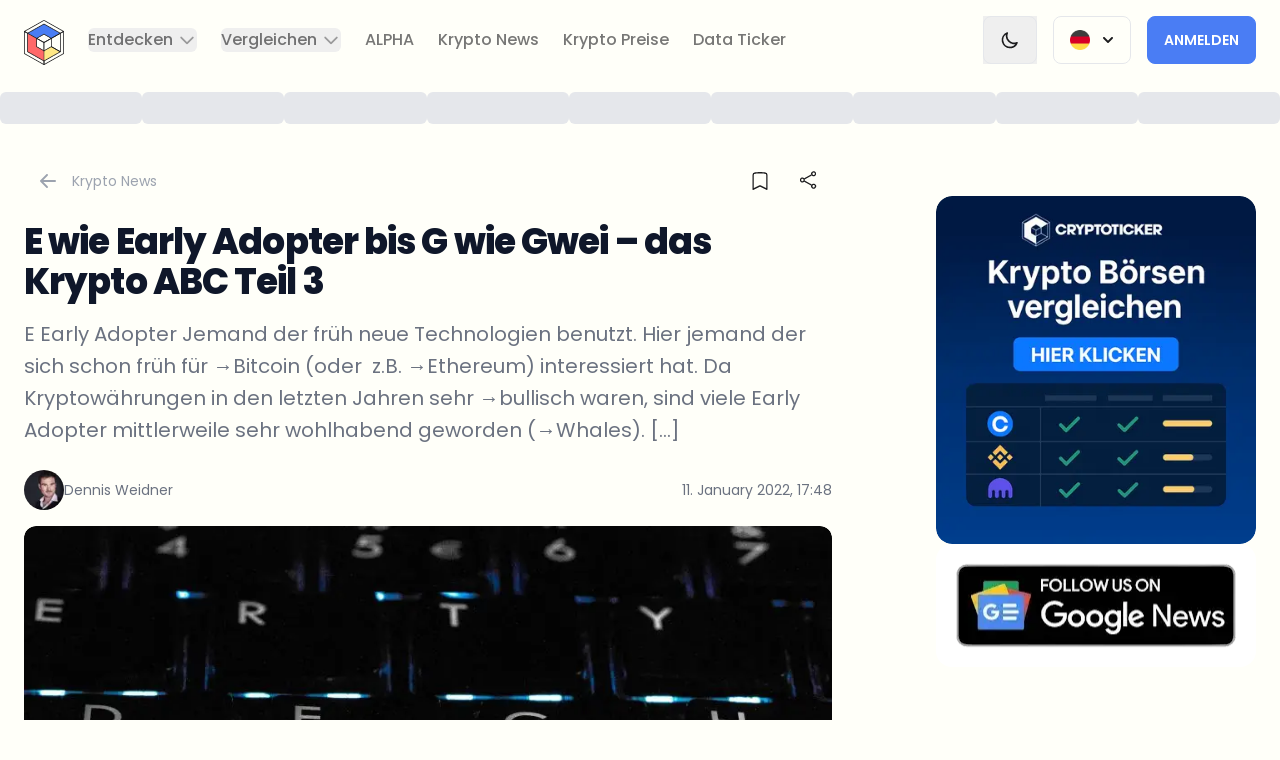

--- FILE ---
content_type: text/html; charset=utf-8
request_url: https://cryptoticker.io/de/e-early/
body_size: 55227
content:
<!DOCTYPE html><html lang="de" class="scroll-smooth __className_0de778" data-theme="light" dir="ltr"><head><meta charSet="utf-8"/><meta name="viewport" content="width=device-width, initial-scale=1"/><link rel="preload" href="/_next/static/media/0484562807a97172-s.p.woff2" as="font" crossorigin="" type="font/woff2"/><link rel="preload" href="/_next/static/media/4c285fdca692ea22-s.p.woff2" as="font" crossorigin="" type="font/woff2"/><link rel="preload" href="/_next/static/media/6245472ced48d3be-s.p.woff2" as="font" crossorigin="" type="font/woff2"/><link rel="preload" href="/_next/static/media/7db6c35d839a711c-s.p.woff2" as="font" crossorigin="" type="font/woff2"/><link rel="preload" href="/_next/static/media/8888a3826f4a3af4-s.p.woff2" as="font" crossorigin="" type="font/woff2"/><link rel="preload" href="/_next/static/media/b957ea75a84b6ea7-s.p.woff2" as="font" crossorigin="" type="font/woff2"/><link rel="preload" href="/_next/static/media/eafabf029ad39a43-s.p.woff2" as="font" crossorigin="" type="font/woff2"/><link rel="preload" as="image" imageSrcSet="/_next/image/?url=https%3A%2F%2Fd2jq4jjbn1fq59.cloudfront.net%2Fpaul_zoetemeijer_692037_unsplash_b22b575461.jpg&amp;w=360&amp;q=75 360w, /_next/image/?url=https%3A%2F%2Fd2jq4jjbn1fq59.cloudfront.net%2Fpaul_zoetemeijer_692037_unsplash_b22b575461.jpg&amp;w=384&amp;q=75 384w, /_next/image/?url=https%3A%2F%2Fd2jq4jjbn1fq59.cloudfront.net%2Fpaul_zoetemeijer_692037_unsplash_b22b575461.jpg&amp;w=414&amp;q=75 414w, /_next/image/?url=https%3A%2F%2Fd2jq4jjbn1fq59.cloudfront.net%2Fpaul_zoetemeijer_692037_unsplash_b22b575461.jpg&amp;w=640&amp;q=75 640w, /_next/image/?url=https%3A%2F%2Fd2jq4jjbn1fq59.cloudfront.net%2Fpaul_zoetemeijer_692037_unsplash_b22b575461.jpg&amp;w=768&amp;q=75 768w, /_next/image/?url=https%3A%2F%2Fd2jq4jjbn1fq59.cloudfront.net%2Fpaul_zoetemeijer_692037_unsplash_b22b575461.jpg&amp;w=1024&amp;q=75 1024w, /_next/image/?url=https%3A%2F%2Fd2jq4jjbn1fq59.cloudfront.net%2Fpaul_zoetemeijer_692037_unsplash_b22b575461.jpg&amp;w=1280&amp;q=75 1280w, /_next/image/?url=https%3A%2F%2Fd2jq4jjbn1fq59.cloudfront.net%2Fpaul_zoetemeijer_692037_unsplash_b22b575461.jpg&amp;w=1536&amp;q=75 1536w" imageSizes="(max-width: 768px) 100vw, 1200px" fetchPriority="high"/><link rel="preload" as="image" imageSrcSet="/_next/image/?url=https%3A%2F%2Fd2jq4jjbn1fq59.cloudfront.net%2FDennis_Weidner_0b1206701d.jpeg&amp;w=256&amp;q=75 1x, /_next/image/?url=https%3A%2F%2Fd2jq4jjbn1fq59.cloudfront.net%2FDennis_Weidner_0b1206701d.jpeg&amp;w=640&amp;q=75 2x"/><link rel="stylesheet" href="/_next/static/css/53373ddb85d31e5a.css" data-precedence="next"/><link rel="stylesheet" href="/_next/static/css/acf54e5f0b043f5f.css" data-precedence="next"/><link rel="stylesheet" href="/_next/static/css/b1a7b6c87bb9b196.css" data-precedence="next"/><link rel="preload" as="script" fetchPriority="low" href="/_next/static/chunks/webpack-bfc9a2a22fc200f6.js"/><script src="/_next/static/chunks/4bd1b696-2135e4d8b8354323.js" async=""></script><script src="/_next/static/chunks/31255-ff30404c6cfd368a.js" async=""></script><script src="/_next/static/chunks/main-app-49b5aa04f71d0d81.js" async=""></script><script src="/_next/static/chunks/52619-f2cabc0d7be67480.js" async=""></script><script src="/_next/static/chunks/app/%5Blocale%5D/error-f1497c82aff3ad6e.js" async=""></script><script src="/_next/static/chunks/app/%5Blocale%5D/(base)/%5Bslug%5D/error-330968ada8b441df.js" async=""></script><script src="/_next/static/chunks/app/%5Blocale%5D/(base)/%5Bslug%5D/not-found-4d2dd016842bdcc6.js" async=""></script><script src="/_next/static/chunks/81029-304d1bae1055f188.js" async=""></script><script src="/_next/static/chunks/97987-a7ddda5c6cee961e.js" async=""></script><script src="/_next/static/chunks/16010-240a553ee89b641f.js" async=""></script><script src="/_next/static/chunks/20947-cb4eb13f5da34707.js" async=""></script><script src="/_next/static/chunks/25009-59ecb065245daab4.js" async=""></script><script src="/_next/static/chunks/64053-393413d18d85db4b.js" async=""></script><script src="/_next/static/chunks/38522-9a4568363bf8b4e1.js" async=""></script><script src="/_next/static/chunks/22544-13ec181784f915f5.js" async=""></script><script src="/_next/static/chunks/85524-725685a1de1b6238.js" async=""></script><script src="/_next/static/chunks/69384-a696ba55f0f371a3.js" async=""></script><script src="/_next/static/chunks/94233-557208209d91ec59.js" async=""></script><script src="/_next/static/chunks/1430-1cddae07e2a497f7.js" async=""></script><script src="/_next/static/chunks/app/%5Blocale%5D/(profile)/layout-361e9839d446f78f.js" async=""></script><script src="/_next/static/chunks/c16f53c3-40719a8434fbbd2d.js" async=""></script><script src="/_next/static/chunks/81356-0903c21fd6e3fef2.js" async=""></script><script src="/_next/static/chunks/86885-abd89f9d82ba311d.js" async=""></script><script src="/_next/static/chunks/88334-2c72b4e4db691ca3.js" async=""></script><script src="/_next/static/chunks/89410-e0341f5616fa946c.js" async=""></script><script src="/_next/static/chunks/31233-bb8a1a43c08a1533.js" async=""></script><script src="/_next/static/chunks/76946-31d342b8dbe43644.js" async=""></script><script src="/_next/static/chunks/9858-c85f69eebf69f656.js" async=""></script><script src="/_next/static/chunks/58695-8303cd892641f5c6.js" async=""></script><script src="/_next/static/chunks/25016-be857e63fae113ba.js" async=""></script><script src="/_next/static/chunks/app/%5Blocale%5D/(base)/layout-3a3030b66f952501.js" async=""></script><script src="/_next/static/chunks/app/%5Blocale%5D/(base)/error-9eb8e444f8b08dd8.js" async=""></script><script src="/_next/static/chunks/27227-899d922527d11e87.js" async=""></script><script src="/_next/static/chunks/55290-dcfcbbcdf9e1bd67.js" async=""></script><script src="/_next/static/chunks/25766-f31ca7e5526831a1.js" async=""></script><script src="/_next/static/chunks/79280-76397110c9aae41e.js" async=""></script><script src="/_next/static/chunks/12861-eee008f089f97d68.js" async=""></script><script src="/_next/static/chunks/98015-af36b52c12e6dba0.js" async=""></script><script src="/_next/static/chunks/58127-7bd2d6807519587b.js" async=""></script><script src="/_next/static/chunks/71282-048f31a8363db3f2.js" async=""></script><script src="/_next/static/chunks/70239-14752e0bfe16d8d6.js" async=""></script><script src="/_next/static/chunks/70330-d5bb52c7490e301f.js" async=""></script><script src="/_next/static/chunks/14642-f076ed0e2561291e.js" async=""></script><script src="/_next/static/chunks/app/%5Blocale%5D/(base)/%5Bslug%5D/page-4f440239a602104b.js" async=""></script><link rel="preload" href="https://www.googletagmanager.com/gtm.js?id=GTM-NFHL45C" as="script"/><link rel="preload" href="https://clientcdn.pushengage.com/core/9a7a7ed0-e8ae-47c0-98e9-7a9c0db6.js" as="script"/><meta name="next-size-adjust" content=""/><title>E wie Early Adopter bis G wie Gwei - das Krypto ABC Teil 3</title><meta name="description" content="E Early Adopter Jemand der fruh neue Technologien benutzt. Hier jemand der sich schon fruh fur →Bitcoin (oder  z.B. →Ethereum) interessiert hat. Da Kryptowahrun"/><meta name="application-name" content="CryptoTicker.io"/><link rel="manifest" href="/site.webmanifest"/><meta name="generator" content="CryptoTicker.io"/><meta name="keywords" content="bitcoin, ethereum, early adopter, whales, trading, blockchain, gwei, cryptocurrency, bullisch, krypto"/><meta name="creator" content="CryptoTicker.io"/><meta name="robots" content="index, follow, max-video-preview:-1, max-image-preview:large, max-snippet:-1"/><meta name="google-adsense-account" content="ca-pub-9770695083877818"/><link rel="canonical" href="https://cryptoticker.io/de/e-early/"/><link rel="alternate" type="application/rss+xml" href="https://cryptoticker.io/de/feed/"/><meta name="format-detection" content="telephone=no, address=no, email=no"/><meta property="og:title" content="E wie Early Adopter bis G wie Gwei - das Krypto ABC Teil 3"/><meta property="og:description" content="E Early Adopter Jemand der fruh neue Technologien benutzt. Hier jemand der sich schon fruh fur →Bitcoin (oder  z.B. →Ethereum) interessiert hat. Da Kryptowahrun"/><meta property="og:url" content="https://cryptoticker.io/de/e-early/"/><meta property="og:site_name" content="CryptoTicker"/><meta property="og:locale" content="de"/><meta property="og:image" content="https://cryptoticker-strapi-media.s3.eu-central-1.amazonaws.com/paul_zoetemeijer_692037_unsplash_b22b575461.jpg"/><meta property="og:type" content="article"/><meta property="article:published_time" content="2022-01-11T17:48:50+01:00"/><meta property="article:modified_time" content="2023-10-10T05:28:17+02:00"/><meta name="twitter:card" content="summary_large_image"/><meta name="twitter:title" content="E wie Early Adopter bis G wie Gwei - das Krypto ABC Teil 3"/><meta name="twitter:description" content="E Early Adopter Jemand der fruh neue Technologien benutzt. Hier jemand der sich schon fruh fur →Bitcoin (oder  z.B. →Ethereum) interessiert hat. Da Kryptowahrun"/><meta name="twitter:image" content="https://cryptoticker-strapi-media.s3.eu-central-1.amazonaws.com/paul_zoetemeijer_692037_unsplash_b22b575461.jpg"/><link rel="icon" href="/favicon.ico"/><link rel="apple-touch-icon" href="/apple-touch-icon.png"/><script src="/_next/static/chunks/polyfills-42372ed130431b0a.js" noModule=""></script></head><body class="relative flex min-h-screen flex-col scroll-smooth"><div hidden=""><!--$--><!--/$--></div><div class="bg-base-100 relative" id="navigation"><div class="absolute inset-0 z-10 shadow dark:shadow-white/5" aria-hidden="true"></div><div class="relative z-20"><div class="flex items-center justify-between p-2 mx-auto max-w-8xl xl:justify-start lg:pe-6 lg:px-3"><div class="hidden xl:block"><a class="flex" href="/de/"><span class="sr-only">CryptoTicker</span><div class="relative w-16 h-16 lg:h-16 lg:w-16"><svg class="w-full p-3" viewBox="0 0 39 44" fill="none" xmlns="http://www.w3.org/2000/svg"><g clip-path="url(#clip0_1530_8541)"><path d="M35.4722 12.9683L26.6693 17.9456L19.5 13.8878L12.3307 17.9456L3.52783 12.9683L19.5 3.93336L35.4722 12.9683Z" fill="#497DF4"></path><path d="M19.5 30.1089V40.0634L3.52783 31.0317V12.9683L12.3307 17.9456V26.0544L19.5 30.1089Z" fill="#FF6969"></path><path d="M35.4722 31.0317L19.5 40.0634V30.1089L26.6693 26.0544L35.4722 31.0317Z" fill="#FFE885"></path><path d="M19.5 44C19.4365 44 19.3731 43.9836 19.3163 43.9509L0.183742 33.1293C0.0701559 33.0671 0 32.9493 0 32.8217V11.1783C0 11.0507 0.0701559 10.9329 0.183742 10.8707C0.297327 10.8086 0.434298 10.8086 0.547884 10.8707L3.71158 12.6607C3.82517 12.7229 3.89532 12.8407 3.89532 12.9683V30.8288L19.6837 39.759C19.7973 39.8212 19.8675 39.939 19.8675 40.0666V43.6433C19.8675 43.7709 19.7973 43.8887 19.6837 43.9509C19.6269 43.9836 19.5635 44 19.5 44ZM0.728285 32.6155L19.1359 43.0248V40.2728L3.34744 31.3426C3.23385 31.2804 3.1637 31.1626 3.1637 31.035V13.1777L0.728285 11.8001V32.6188V32.6155Z" class="fill-base-content"></path><path d="M19.5 44C19.4365 44 19.3731 43.9836 19.3163 43.9509C19.2027 43.8887 19.1325 43.7709 19.1325 43.6433V40.0666C19.1325 39.939 19.2027 39.8212 19.3163 39.759L34.7405 31.035L26.6693 26.47L19.6804 30.423C19.5668 30.4852 19.4298 30.4852 19.3163 30.423C19.2027 30.3609 19.1325 30.243 19.1325 30.1154V22.0033C19.1325 21.8757 19.2027 21.7578 19.3163 21.6957L38.4521 10.874C38.5657 10.8118 38.7027 10.8118 38.8163 10.874C38.9298 10.9362 39 11.054 39 11.1816V32.8249C39 32.9525 38.9298 33.0704 38.8163 33.1325L19.6804 43.9542C19.6236 43.9869 19.5601 44.0033 19.4967 44.0033L19.5 44ZM19.8641 40.2695V43.0216L38.2717 32.6122V11.7935L19.8641 22.2029V29.4904L26.4889 25.7436C26.6025 25.6814 26.7394 25.6814 26.853 25.7436L35.6559 30.7208C35.7695 30.783 35.8396 30.9008 35.8396 31.0284C35.8396 31.156 35.7695 31.2738 35.6559 31.336L19.8675 40.2662L19.8641 40.2695Z" class="fill-base-content"></path><path d="M35.4722 13.3254C35.4087 13.3254 35.3452 13.309 35.2884 13.2763L19.5 4.34605L3.70824 13.2763C3.59465 13.3385 3.45768 13.3385 3.3441 13.2763L0.183742 11.4863C0.0701559 11.4241 0 11.3063 0 11.1787C0 11.0511 0.0701559 10.9333 0.183742 10.8711L19.3163 0.0494538C19.4298 -0.0127208 19.5668 -0.0127208 19.6804 0.0494538L38.8163 10.8711C38.9298 10.9333 39 11.0511 39 11.1787C39 11.3063 38.9298 11.4241 38.8163 11.4863L35.6526 13.2763C35.5958 13.309 35.5323 13.3254 35.4688 13.3254H35.4722ZM19.5 3.57705C19.5635 3.57705 19.6269 3.59341 19.6837 3.62613L35.4722 12.5564L37.9076 11.1787L19.5 0.769371L1.09243 11.1787L3.52784 12.5564L19.3163 3.62613C19.3731 3.59341 19.4365 3.57705 19.5 3.57705Z" class="fill-base-content"></path><path d="M19.5 30.4656C19.4365 30.4656 19.3731 30.4492 19.3163 30.4165L12.147 26.362C12.0334 26.2999 11.9633 26.1821 11.9633 26.0544V17.9456C11.9633 17.8179 12.0334 17.7001 12.147 17.638C12.2606 17.5758 12.3976 17.5758 12.5111 17.638L19.6804 21.6924C19.794 21.7546 19.8641 21.8724 19.8641 22V30.1122C19.8641 30.2398 19.794 30.3576 19.6804 30.4198C19.6236 30.4525 19.5601 30.4688 19.4967 30.4688L19.5 30.4656ZM12.6949 25.8483L19.1359 29.4904V22.2029L12.6949 18.5608V25.8483Z" class="fill-base-content"></path><path d="M19.5 22.3567C19.4365 22.3567 19.3731 22.3403 19.3163 22.3076L12.147 18.2532C12.0334 18.191 11.9633 18.0732 11.9633 17.9456C11.9633 17.8179 12.0334 17.7001 12.147 17.638L19.3163 13.5835C19.4298 13.5213 19.5668 13.5213 19.6804 13.5835L26.8497 17.638C26.9633 17.7001 27.0334 17.8179 27.0334 17.9456C27.0334 18.0732 26.9633 18.191 26.8497 18.2532L19.6804 22.3076C19.6236 22.3403 19.5601 22.3567 19.4967 22.3567H19.5ZM13.059 17.9456L19.5 21.5877L25.941 17.9456L19.5 14.3034L13.059 17.9456Z" class="fill-base-content"></path><path d="M35.4722 31.3884C35.4087 31.3884 35.3452 31.372 35.2884 31.3393L26.4855 26.362C26.3719 26.2999 26.3018 26.1821 26.3018 26.0544V17.9456C26.3018 17.8179 26.3719 17.7001 26.4855 17.638L35.2884 12.6607C35.402 12.5985 35.539 12.5985 35.6526 12.6607C35.7662 12.7229 35.8363 12.8407 35.8363 12.9683V31.0317C35.8363 31.1593 35.7662 31.2771 35.6526 31.3393C35.5958 31.372 35.5323 31.3884 35.4688 31.3884H35.4722ZM27.0334 25.8483L35.1047 30.4132V13.5835L27.0334 18.1484V25.845V25.8483Z" class="fill-base-content"></path><path d="M19.5 40.42C19.2996 40.42 19.1359 40.2597 19.1359 40.0634V30.1089C19.1359 29.9125 19.2996 29.7522 19.5 29.7522C19.7005 29.7522 19.8641 29.9125 19.8641 30.1089V40.0634C19.8641 40.2597 19.7005 40.42 19.5 40.42Z" class="fill-base-content"></path><path d="M12.3274 18.3022C12.2639 18.3022 12.2038 18.2859 12.147 18.2532L3.3441 13.2759C3.17038 13.1777 3.11025 12.9585 3.21047 12.7883C3.31069 12.6182 3.53452 12.5593 3.70824 12.6574L12.5111 17.6347C12.6849 17.7329 12.745 17.9521 12.6448 18.1223C12.578 18.2368 12.4543 18.3022 12.3274 18.3022Z" class="fill-base-content"></path></g><defs><clipPath id="clip0_1530_8541"><rect width="39" height="44" fill="white"></rect></clipPath></defs></svg></div></a></div><div class="flex items-center justify-between w-full xl:hidden"><a class="flex me-auto" href="/de/"><span class="sr-only">CryptoTicker</span><div class="relative w-16 h-16 lg:h-16 lg:w-16"><svg class="w-full p-3" viewBox="0 0 39 44" fill="none" xmlns="http://www.w3.org/2000/svg"><g clip-path="url(#clip0_1530_8541)"><path d="M35.4722 12.9683L26.6693 17.9456L19.5 13.8878L12.3307 17.9456L3.52783 12.9683L19.5 3.93336L35.4722 12.9683Z" fill="#497DF4"></path><path d="M19.5 30.1089V40.0634L3.52783 31.0317V12.9683L12.3307 17.9456V26.0544L19.5 30.1089Z" fill="#FF6969"></path><path d="M35.4722 31.0317L19.5 40.0634V30.1089L26.6693 26.0544L35.4722 31.0317Z" fill="#FFE885"></path><path d="M19.5 44C19.4365 44 19.3731 43.9836 19.3163 43.9509L0.183742 33.1293C0.0701559 33.0671 0 32.9493 0 32.8217V11.1783C0 11.0507 0.0701559 10.9329 0.183742 10.8707C0.297327 10.8086 0.434298 10.8086 0.547884 10.8707L3.71158 12.6607C3.82517 12.7229 3.89532 12.8407 3.89532 12.9683V30.8288L19.6837 39.759C19.7973 39.8212 19.8675 39.939 19.8675 40.0666V43.6433C19.8675 43.7709 19.7973 43.8887 19.6837 43.9509C19.6269 43.9836 19.5635 44 19.5 44ZM0.728285 32.6155L19.1359 43.0248V40.2728L3.34744 31.3426C3.23385 31.2804 3.1637 31.1626 3.1637 31.035V13.1777L0.728285 11.8001V32.6188V32.6155Z" class="fill-base-content"></path><path d="M19.5 44C19.4365 44 19.3731 43.9836 19.3163 43.9509C19.2027 43.8887 19.1325 43.7709 19.1325 43.6433V40.0666C19.1325 39.939 19.2027 39.8212 19.3163 39.759L34.7405 31.035L26.6693 26.47L19.6804 30.423C19.5668 30.4852 19.4298 30.4852 19.3163 30.423C19.2027 30.3609 19.1325 30.243 19.1325 30.1154V22.0033C19.1325 21.8757 19.2027 21.7578 19.3163 21.6957L38.4521 10.874C38.5657 10.8118 38.7027 10.8118 38.8163 10.874C38.9298 10.9362 39 11.054 39 11.1816V32.8249C39 32.9525 38.9298 33.0704 38.8163 33.1325L19.6804 43.9542C19.6236 43.9869 19.5601 44.0033 19.4967 44.0033L19.5 44ZM19.8641 40.2695V43.0216L38.2717 32.6122V11.7935L19.8641 22.2029V29.4904L26.4889 25.7436C26.6025 25.6814 26.7394 25.6814 26.853 25.7436L35.6559 30.7208C35.7695 30.783 35.8396 30.9008 35.8396 31.0284C35.8396 31.156 35.7695 31.2738 35.6559 31.336L19.8675 40.2662L19.8641 40.2695Z" class="fill-base-content"></path><path d="M35.4722 13.3254C35.4087 13.3254 35.3452 13.309 35.2884 13.2763L19.5 4.34605L3.70824 13.2763C3.59465 13.3385 3.45768 13.3385 3.3441 13.2763L0.183742 11.4863C0.0701559 11.4241 0 11.3063 0 11.1787C0 11.0511 0.0701559 10.9333 0.183742 10.8711L19.3163 0.0494538C19.4298 -0.0127208 19.5668 -0.0127208 19.6804 0.0494538L38.8163 10.8711C38.9298 10.9333 39 11.0511 39 11.1787C39 11.3063 38.9298 11.4241 38.8163 11.4863L35.6526 13.2763C35.5958 13.309 35.5323 13.3254 35.4688 13.3254H35.4722ZM19.5 3.57705C19.5635 3.57705 19.6269 3.59341 19.6837 3.62613L35.4722 12.5564L37.9076 11.1787L19.5 0.769371L1.09243 11.1787L3.52784 12.5564L19.3163 3.62613C19.3731 3.59341 19.4365 3.57705 19.5 3.57705Z" class="fill-base-content"></path><path d="M19.5 30.4656C19.4365 30.4656 19.3731 30.4492 19.3163 30.4165L12.147 26.362C12.0334 26.2999 11.9633 26.1821 11.9633 26.0544V17.9456C11.9633 17.8179 12.0334 17.7001 12.147 17.638C12.2606 17.5758 12.3976 17.5758 12.5111 17.638L19.6804 21.6924C19.794 21.7546 19.8641 21.8724 19.8641 22V30.1122C19.8641 30.2398 19.794 30.3576 19.6804 30.4198C19.6236 30.4525 19.5601 30.4688 19.4967 30.4688L19.5 30.4656ZM12.6949 25.8483L19.1359 29.4904V22.2029L12.6949 18.5608V25.8483Z" class="fill-base-content"></path><path d="M19.5 22.3567C19.4365 22.3567 19.3731 22.3403 19.3163 22.3076L12.147 18.2532C12.0334 18.191 11.9633 18.0732 11.9633 17.9456C11.9633 17.8179 12.0334 17.7001 12.147 17.638L19.3163 13.5835C19.4298 13.5213 19.5668 13.5213 19.6804 13.5835L26.8497 17.638C26.9633 17.7001 27.0334 17.8179 27.0334 17.9456C27.0334 18.0732 26.9633 18.191 26.8497 18.2532L19.6804 22.3076C19.6236 22.3403 19.5601 22.3567 19.4967 22.3567H19.5ZM13.059 17.9456L19.5 21.5877L25.941 17.9456L19.5 14.3034L13.059 17.9456Z" class="fill-base-content"></path><path d="M35.4722 31.3884C35.4087 31.3884 35.3452 31.372 35.2884 31.3393L26.4855 26.362C26.3719 26.2999 26.3018 26.1821 26.3018 26.0544V17.9456C26.3018 17.8179 26.3719 17.7001 26.4855 17.638L35.2884 12.6607C35.402 12.5985 35.539 12.5985 35.6526 12.6607C35.7662 12.7229 35.8363 12.8407 35.8363 12.9683V31.0317C35.8363 31.1593 35.7662 31.2771 35.6526 31.3393C35.5958 31.372 35.5323 31.3884 35.4688 31.3884H35.4722ZM27.0334 25.8483L35.1047 30.4132V13.5835L27.0334 18.1484V25.845V25.8483Z" class="fill-base-content"></path><path d="M19.5 40.42C19.2996 40.42 19.1359 40.2597 19.1359 40.0634V30.1089C19.1359 29.9125 19.2996 29.7522 19.5 29.7522C19.7005 29.7522 19.8641 29.9125 19.8641 30.1089V40.0634C19.8641 40.2597 19.7005 40.42 19.5 40.42Z" class="fill-base-content"></path><path d="M12.3274 18.3022C12.2639 18.3022 12.2038 18.2859 12.147 18.2532L3.3441 13.2759C3.17038 13.1777 3.11025 12.9585 3.21047 12.7883C3.31069 12.6182 3.53452 12.5593 3.70824 12.6574L12.5111 17.6347C12.6849 17.7329 12.745 17.9521 12.6448 18.1223C12.578 18.2368 12.4543 18.3022 12.3274 18.3022Z" class="fill-base-content"></path></g><defs><clipPath id="clip0_1530_8541"><rect width="39" height="44" fill="white"></rect></clipPath></defs></svg></div></a><div class="flex items-center gap-4"><div class="relative inline-block text-start sm:px-4"><div class="border border-gray-200 dark:border-white/10 btn btn-ghost"><span class="flex flex-row"><img aria-hidden="true" alt="German flag" loading="lazy" width="128" height="128" decoding="async" data-nimg="1" class="w-5 h-5" style="color:transparent" srcSet="/_next/image/?url=%2Flanguage-icons%2Fgerman.png&amp;w=128&amp;q=75 1x, /_next/image/?url=%2Flanguage-icons%2Fgerman.png&amp;w=256&amp;q=75 2x" src="/_next/image/?url=%2Flanguage-icons%2Fgerman.png&amp;w=256&amp;q=75"/><svg xmlns="http://www.w3.org/2000/svg" viewBox="0 0 20 20" fill="currentColor" aria-hidden="true" class="w-5 h-5 ms-2 -me-1 max-sm:hidden"><path fill-rule="evenodd" d="M5.293 7.293a1 1 0 011.414 0L10 10.586l3.293-3.293a1 1 0 111.414 1.414l-4 4a1 1 0 01-1.414 0l-4-4a1 1 0 010-1.414z" clip-rule="evenodd"></path></svg></span></div></div><a class="btn btn-secondary w-fit" href="/de/profile/">Anmelden</a><div data-headlessui-state=""><button class="border border-gray-200 dark:border-white/10 btn btn-ghost" type="button" aria-expanded="false" data-headlessui-state=""><span class="sr-only">Open menu</span><svg xmlns="http://www.w3.org/2000/svg" fill="none" viewBox="0 0 24 24" stroke-width="2" stroke="currentColor" aria-hidden="true" class="w-5 h-5"><path stroke-linecap="round" stroke-linejoin="round" d="M4 6h16M4 12h16M4 18h16"></path></svg></button></div><span hidden="" style="position:fixed;top:1px;left:1px;width:1px;height:0;padding:0;margin:-1px;overflow:hidden;clip:rect(0, 0, 0, 0);white-space:nowrap;border-width:0;display:none"></span></div></div><div class="hidden xl:flex xl:flex-1 xl:items-center xl:justify-between"><nav class="flex"><div class="mx-3 2xl:mx-5" data-headlessui-state=""><button class="text-base-content/60 group rounded-md inline-flex items-center text-base font-medium hover:text-base-content focus:outline-none focus-visible:ring-2 focus-visible:ring-offset-2 focus-visible:ring-blue-500" type="button" aria-expanded="false" data-headlessui-state=""><span>Entdecken</span><svg xmlns="http://www.w3.org/2000/svg" fill="none" viewBox="0 0 24 24" stroke-width="2" stroke="currentColor" aria-hidden="true" class="text-base-content/40 ms-1 h-5 w-5 group-hover:text-base-content/80"><path stroke-linecap="round" stroke-linejoin="round" d="M19 9l-7 7-7-7"></path></svg></button></div><span hidden="" style="position:fixed;top:1px;left:1px;width:1px;height:0;padding:0;margin:-1px;overflow:hidden;clip:rect(0, 0, 0, 0);white-space:nowrap;border-width:0;display:none"></span><div class="mx-3 2xl:mx-5" data-headlessui-state=""><button class="text-base-content/60 group rounded-md inline-flex items-center text-base font-medium hover:text-base-content focus:outline-none focus-visible:ring-2 focus-visible:ring-offset-2 focus-visible:ring-blue-500" type="button" aria-expanded="false" data-headlessui-state=""><span>Vergleichen</span><svg xmlns="http://www.w3.org/2000/svg" fill="none" viewBox="0 0 24 24" stroke-width="2" stroke="currentColor" aria-hidden="true" class="text-base-content/40 ms-1 h-5 w-5 group-hover:text-base-content/80"><path stroke-linecap="round" stroke-linejoin="round" d="M19 9l-7 7-7-7"></path></svg></button></div><span hidden="" style="position:fixed;top:1px;left:1px;width:1px;height:0;padding:0;margin:-1px;overflow:hidden;clip:rect(0, 0, 0, 0);white-space:nowrap;border-width:0;display:none"></span><a class="text-base font-medium rounded text-base-content/60 hover:text-base-content focus:outline-none focus-visible:ring-2 focus-visible:ring-blue-500 focus-visible:ring-offset-4 mx-3 2xl:mx-5" href="/de/products/cryptoticker-alpha/">ALPHA</a><a class="text-base font-medium rounded text-base-content/60 hover:text-base-content focus:outline-none focus-visible:ring-2 focus-visible:ring-blue-500 focus-visible:ring-offset-4 mx-3 2xl:mx-5" href="/de/krypto-news/">Krypto News</a><a class="text-base font-medium rounded text-base-content/60 hover:text-base-content focus:outline-none focus-visible:ring-2 focus-visible:ring-blue-500 focus-visible:ring-offset-4 mx-3 2xl:mx-5" href="/de/token/">Krypto Preise</a><a class="text-base font-medium rounded text-base-content/60 hover:text-base-content focus:outline-none focus-visible:ring-2 focus-visible:ring-blue-500 focus-visible:ring-offset-4 mx-3 2xl:mx-5" href="/de/daten-und-analysen/">Data Ticker</a></nav><div class="flex items-center 2xl:ms-12"><button class="flex items-center gap-4 outline-none" aria-label="Change Theme" title="Switch to Dark Theme"><span class="border border-gray-200 dark:border-white/10 btn btn-ghost"><svg xmlns="http://www.w3.org/2000/svg" fill="none" viewBox="0 0 24 24" stroke-width="2" stroke="currentColor" aria-hidden="true" class="w-5 h-5"><path stroke-linecap="round" stroke-linejoin="round" d="M20.354 15.354A9 9 0 018.646 3.646 9.003 9.003 0 0012 21a9.003 9.003 0 008.354-5.646z"></path></svg></span></button><div class="relative inline-block text-start sm:px-4"><div class="border border-gray-200 dark:border-white/10 btn btn-ghost"><span class="flex flex-row"><img aria-hidden="true" alt="German flag" loading="lazy" width="128" height="128" decoding="async" data-nimg="1" class="w-5 h-5" style="color:transparent" srcSet="/_next/image/?url=%2Flanguage-icons%2Fgerman.png&amp;w=128&amp;q=75 1x, /_next/image/?url=%2Flanguage-icons%2Fgerman.png&amp;w=256&amp;q=75 2x" src="/_next/image/?url=%2Flanguage-icons%2Fgerman.png&amp;w=256&amp;q=75"/><svg xmlns="http://www.w3.org/2000/svg" viewBox="0 0 20 20" fill="currentColor" aria-hidden="true" class="w-5 h-5 ms-2 -me-1 max-sm:hidden"><path fill-rule="evenodd" d="M5.293 7.293a1 1 0 011.414 0L10 10.586l3.293-3.293a1 1 0 111.414 1.414l-4 4a1 1 0 01-1.414 0l-4-4a1 1 0 010-1.414z" clip-rule="evenodd"></path></svg></span></div></div><a class="btn btn-secondary w-fit" href="/de/profile/">Anmelden</a></div></div></div></div></div><span hidden="" style="position:fixed;top:1px;left:1px;width:1px;height:0;padding:0;margin:-1px;overflow:hidden;clip:rect(0, 0, 0, 0);white-space:nowrap;border-width:0;display:none"></span><div class="hidden sm:block"><div class="flex items-center justify-center w-full gap-4 mx-auto overflow-hidden h-14 max-w-8xl"><div class="relative overflow-hidden rounded-md h-8 w-36
      before:absolute before:inset-0
      before:translate-x-[-100%]
      before:animate-[shimmer_2s_infinite]
      before:bg-gradient-to-r
      before:from-transparent before:via-white/10 before:to-transparent
      dark:bg-gray-800 bg-gray-200
    "></div><div class="relative overflow-hidden rounded-md h-8 w-36
      before:absolute before:inset-0
      before:translate-x-[-100%]
      before:animate-[shimmer_2s_infinite]
      before:bg-gradient-to-r
      before:from-transparent before:via-white/10 before:to-transparent
      dark:bg-gray-800 bg-gray-200
    "></div><div class="relative overflow-hidden rounded-md h-8 w-36
      before:absolute before:inset-0
      before:translate-x-[-100%]
      before:animate-[shimmer_2s_infinite]
      before:bg-gradient-to-r
      before:from-transparent before:via-white/10 before:to-transparent
      dark:bg-gray-800 bg-gray-200
    "></div><div class="relative overflow-hidden rounded-md h-8 w-36
      before:absolute before:inset-0
      before:translate-x-[-100%]
      before:animate-[shimmer_2s_infinite]
      before:bg-gradient-to-r
      before:from-transparent before:via-white/10 before:to-transparent
      dark:bg-gray-800 bg-gray-200
    "></div><div class="relative overflow-hidden rounded-md h-8 w-36
      before:absolute before:inset-0
      before:translate-x-[-100%]
      before:animate-[shimmer_2s_infinite]
      before:bg-gradient-to-r
      before:from-transparent before:via-white/10 before:to-transparent
      dark:bg-gray-800 bg-gray-200
    "></div><div class="relative overflow-hidden rounded-md h-8 w-36
      before:absolute before:inset-0
      before:translate-x-[-100%]
      before:animate-[shimmer_2s_infinite]
      before:bg-gradient-to-r
      before:from-transparent before:via-white/10 before:to-transparent
      dark:bg-gray-800 bg-gray-200
    "></div><div class="relative overflow-hidden rounded-md h-8 w-36
      before:absolute before:inset-0
      before:translate-x-[-100%]
      before:animate-[shimmer_2s_infinite]
      before:bg-gradient-to-r
      before:from-transparent before:via-white/10 before:to-transparent
      dark:bg-gray-800 bg-gray-200
    "></div><div class="relative overflow-hidden rounded-md h-8 w-36
      before:absolute before:inset-0
      before:translate-x-[-100%]
      before:animate-[shimmer_2s_infinite]
      before:bg-gradient-to-r
      before:from-transparent before:via-white/10 before:to-transparent
      dark:bg-gray-800 bg-gray-200
    "></div><div class="relative overflow-hidden rounded-md h-8 w-36
      before:absolute before:inset-0
      before:translate-x-[-100%]
      before:animate-[shimmer_2s_infinite]
      before:bg-gradient-to-r
      before:from-transparent before:via-white/10 before:to-transparent
      dark:bg-gray-800 bg-gray-200
    "></div></div></div><main class="min-h-screen"><div class="mt-5"><script id="jsonld-single" type="application/ld+json">{"@context":"https://schema.org","@graph":[{"@type":"NewsMediaOrganization","@id":"https://cryptoticker.io/de/#Organization","name":"CryptoTicker","url":"https://cryptoticker.io/de/","sameAs":["https://x.com/CryptotickerIo","https://x.com/cryptotickerDE","https://www.linkedin.com/company/cryptoticker-io"],"logo":{"@type":"ImageObject","url":"https://cryptoticker.io/ctLogo.png","width":626,"height":626}},{"@type":"NewsArticle","@id":"https://cryptoticker.io/de/e-early/#article","isAccessibleForFree":true,"url":"https://cryptoticker.io/de/e-early/","headline":"E wie Early Adopter bis G wie Gwei  &#8211; das Krypto ABC Teil 3","description":"E Early Adopter Jemand der früh neue Technologien benutzt. Hier jemand der sich schon früh für →Bitcoin (oder  z.B. →Ethereum) interessiert hat. Da Kryptowährungen in den letzten Jahren sehr →bullisch waren, sind viele Early Adopter mittlerweile sehr wohlhabend geworden (→Whales). [&hellip;]","keywords":"bitcoin, ethereum, early adopter, whales, trading, blockchain, gwei, cryptocurrency, bullisch, krypto","image":[{"@type":"ImageObject","url":"https://d2jq4jjbn1fq59.cloudfront.net/paul_zoetemeijer_692037_unsplash_b22b575461.jpg?w=1200","width":1200,"height":503}],"mainEntityOfPage":{"@id":"https://cryptoticker.io/de/e-early/"},"articleBody":"EEarly AdopterJemand der früh neue Technologien benutzt. Hier jemand der sich schon früh für →Bitcoin (oder z.B. →Ethereum) interessiert hat. Da Kryptowährungen in den letzten Jahren sehr →bullisch waren, sind viele Early Adopter mittlerweile sehr wohlhabend geworden (→Whales).EOSEOS ist der Name einer Kryptowährung, welche →Dan Larimer’s →dPOS nutzt. Es ist ein direkter Wettbewerber des →Ethereum Netzwerks. EOS verspricht kostenlose und schnelle Transaktionen und →Smart Contract-Funktionen.ERC-20 TokenERC – 20 Token (Ethereum Request for Comment) ist ein Satz von Standard-Programmcode, welcher oft benutzt wird um personalisierte →Token auf der →Ethereum →Blockchain, als Teil eines →Smart contracts, zu erstellen. Diese Funktionalität wird oft von →ICOs benutzt. All diese Token können in Ethereum kompatiblen →Wallets benutzt werden. Da diese →Token die Ethereum blockchain benutzen, braucht man Ethereum um die →Transaktions Gebühren, für das Senden der Token zu bezahlen.Escrow Eine Escrow (Treuhändler) Zahlung bedeutet, dass die Coins von einer Drittpartei gehalten werden bis beide – der Käufer und der Verkäufer – signalisieren, dass der Kauf/Verkauf reibungslos abgelaufen ist. Sollte es Probleme bei der Transaktion gibt wird die Drittpartei entscheiden, ob der Käufer oder der Verkäufer das Geld (zurück)erhalten wird. ETF ETF ist kurz für Exchange-Traded Fund (Ein auf einer Börse gehandelter Fonds)Eth(ereum) ETH ist das →Tickersymbol von Ethereum. Ethereum ist die zweitgrößte Kryptowährung nach →Marketcap. Der Gründer von Ethereum ist →Vitalik Buterin. Ethereum ist die größte Plattformwährung. Die meisten →ICOs werden auf der Ethereum Blockchain gestartet. Die Ethereum Blockchain beherbergt viele →dApps und →Smart Contracts. →Smart Contracts müssen auf der Ethereum Blockchain in der Programmiersprache →Solidity geschrieben werden. Der Konsensusalgorithmus ist →POW und nicht →ASIC resistant. Jedoch wird das →Casper-Update einen →Hardfork des Ethereum Networks herbeiführen und danach Ethereum zu einer →POS Blockchain machen. Die →Blockzeit ist schneller, als die Blockzeit von →Bitcoin. Die Währung der Ethereum Blockchain ist Ether.. Etherscan Etherscan ist ein beliebter →Ethereum →Blockchain explorer. Eine Software mit der man die Ethereum-Blockhain nach Transaktionen durchsuchen kann. Exchange→ deutsch: BörseExit ScamExit scamming (= Betrügen durch Abhauen). Exit Scammer bringen Menschen dazu ihnen Geld zu geben. Meist versprechen sie den Geldgebern dafür fantastische Gewinnerwartungen. Jedoch werden diese Gewinnerwartungen nicht erfüllt. Im Gegenteil, der Exit Scammer macht sich aus den Staub – setzt sich ins Ausland ab – und klaut das ganze Investment. Bei vielen →ICOs handelte es sich um Exit Scams. FFake SatoshiDieser “Spitzname” bezeichnet →Craig Wright.FaketoshiDieser “Spitzname” bezeichnet →Craig Wright.FaucetEin Kryptowährungs-Faucet gibt gratis →Coins aus (bis das Faucet leer ist). Meist muss man vor der Benutzung des Faucets leichte Aufgaben lösen (zum Beispiel ein Captcha). Die Kryptowährung → Nano wurde zum Beispiel komplett durch ein Captcha Faucet verteilt. Fee (Geringe) Anzahl an Coins, die bezahlt werden muss, um eine Aktion auf der Blockchain auszulösen. Miner verdienen die Fees(=Gebühren) zusätzlich zum →Block reward.FiatStaatlich ausgegebenes Geld (Euro, Dollar, Yen,…)Flash Crash Ein sehr starker Preisabfall, der nur wenige Minuten andauert, bevor der Preis zum vorherigen Preisniveau zurückkehrt.Flippening Von einem Flippening wird gesprochen wenn ein Coin es schafft einen anderen Coin in Sachen →Marketcap zu überholen. “The flippening” bezeichnet das (noch nicht eingetretene) Event, wenn ein Coin es schafft →Bitcoin selbst zu flippen. Fluffyponny Das Pseudonym von Riccardo Spagni, ein bekannter →Monero-Entwickler. FOMOFear of missing out (=Angst davor etwas zu verpassen). Man hat Angst davor →Gainz zu verpassen. FOMO zu erzeugen ist often das Ziel eines →Shills. Fork Ein Fork ist eine Regeländerung der→Node Software. Es gibt →Hardforks und →Softforks.FUD Fear, Uncertainty, Doubt (=Angst, Unsicherheit, Zweifel). FUD erzeugt Zweifel in den Köpfen der Leute, ob ein Projekt legitim ist. Oft verkaufen Leute aufgrund von FUD ihre Coins. Jemand der FUD verbreitet nennt man FUDster. Oft stellt sich FUD als gezielt platzierte “Fakenews” heraus.FungibilityFungibilität. Die Eigenschaft, dass Coins nicht einen vorherigen Besitzer zugeordnet werden können und deswegen 1:1 austauschbar sind. →Monero besitzt diese Eigenschaft. FullnodeIst eine →Node, welche die ganze Blockchain runtergeladen und nachgerechnet hat.G Gainz =Gewinn (in Kryptowährungen) Gas1. Gas ist der Name einer Kryptowährung, welche benötigt wird um Token auf der NEO Plattform zu senden. Gas wird generiert indem man NEO in einer kompatiblen →Wallet hält. 2. Gas bezeichnet außerdem auch die →Transaktionsgebühren in →Ethereum. Gas wird in →Gwei bezahlt. Bevor man eine Transaktion machen kann muss man sich entscheiden, wie hoch das Gas limit für die Transaktion sein soll. Gaslimit bezeichnet die maximale Anzahl an Gwei, die man für die Transaktion ausgeben möchte. Komplizierte Berechnungen benötigen ein höheres Gaslimit. Das Gaslimit zu erhöhen wird die Ethereum-Transaktion aber nicht schneller machen.Genesis Block/Account Der Genesis block ist der Name des ersten →Blocks einer →Blockchain. Als Genesis Accounts bezeichnet man die Accounts von den ersten Besitzern eines Coins.Github Eine beliebte Website um Computer Code hochzuladen und gemeinsam an ihm zu arbeiten. GPU Graphics processing unit ist ein Hardwareteil in einem normalen Computer. GPUs sind für gewöhnlich leistungsstärker als CPUs und werden daher manchmal noch für →Mining eingesetzt, insbesonderen in Coins, die →ASIC-resistant sind.Gwei1 Gwei bezeichnet 0,000 000 001 (1×10^-9) Ether. 1 Gwei ist also 10^9 Wei. Der →Gas-Preis wird in Gwei bezahlt und ihn zu erhöhen erhöht die Geschwindigkeit einer →Ethereum →Transaktion.Alle weiteren Begriffe (A-Z) findet ihr hier Kryptowährungen kannst du auf Binance*, Coinbase* oder eToro* kaufen. Hier geht es zu unserem ->Starterkit.Verpass keine wichtigen Nachrichten mehr! Folge uns auf Twitter, Instagram, Facebook, Steemit und tritt unserem Telegram News Kanal oder Newsletter bei.Du würdest diesen Artikel gerne kommentieren? Dann tritt einfach unserer Telegram Diskussions-Gruppe bei.*Die mit Sternchen (*) gekennzeichneten Links sind sogenannte Affiliate-Links. Wenn du über diesen Link etwas kaufst, bekommen wir eine Provision vom Händler. Der Preis verändert sich dabei für dich nicht.","articleSection":"Crypto News / Krypto News","datePublished":"2022-01-11T16:48:50.000Z","dateModified":"2023-10-10T03:28:17.194Z","author":{"@type":"Person","@id":"https://cryptoticker.io/de/author/dennis-weidner/","name":"Dennis Weidner","url":"https://cryptoticker.io/de/author/dennis-weidner/"},"publisher":{"@id":"https://cryptoticker.io/de/#Organization"},"wordCount":1021,"timeRequired":"PT6M","inLanguage":"de","about":[]},{"@type":"ImageObject","@id":"https://cryptoticker.io/de/e-early/#featureImage","inLanguage":"de","url":"https://d2jq4jjbn1fq59.cloudfront.net/paul_zoetemeijer_692037_unsplash_b22b575461.jpg?w=1200","contentUrl":"https://d2jq4jjbn1fq59.cloudfront.net/paul_zoetemeijer_692037_unsplash_b22b575461.jpg?w=1200","caption":"E wie Early Adopter bis G wie Gwei  &#8211; das Krypto ABC Teil 3","width":1200,"height":503},{"@type":"Person","@id":"https://cryptoticker.io/de/author/dennis-weidner/","name":"Dennis Weidner","image":{"@type":"ImageObject","@id":"https://cryptoticker-strapi-media.s3.eu-central-1.amazonaws.com/Dennis_Weidner_0b1206701d.jpeg","inLanguage":"de","url":"https://cryptoticker-strapi-media.s3.eu-central-1.amazonaws.com/Dennis_Weidner_0b1206701d.jpeg","contentUrl":"https://cryptoticker-strapi-media.s3.eu-central-1.amazonaws.com/Dennis_Weidner_0b1206701d.jpeg","caption":"Dennis Weidner"},"description":"Dennis Weidner ist ein begeisterter Kryptoautor, der die neuesten Entwicklungen in der Kryptowelt einfach und verständlich erklärt. Er ist seit Jahren in der Szene aktiv und teilt seine Einsichten zu Bitcoin, DeFi und NFTs mit seiner Community.","url":"https://cryptoticker.io/de/author/dennis-weidner/"},{"@type":"BreadcrumbList","@id":"https://cryptoticker.io/de/e-early/#breadcrumb","name":"Navigationspfad","itemListElement":[{"@type":"ListItem","position":1,"name":"Home","item":"https://cryptoticker.io/de/"},{"@type":"ListItem","position":2,"name":"Krypto News","item":"https://cryptoticker.io/de/krypto-news/"},{"@type":"ListItem","position":3,"name":"E wie Early Adopter bis G wie Gwei  &#8211; das Krypto ABC Teil 3","item":"https://cryptoticker.io/de/e-early/"}]},{"@type":"WebSite","@id":"https://cryptoticker.io/de/#WebSite","url":"https://cryptoticker.io/de/","name":"CryptoTicker","description":"Check mal das Neuste in Web3 mit Cryptoticker! Hier gibt's News, Guides, Börsenvergleiche und Podcasts - alles an einem Ort.","inLanguage":"de","keywords":"cryptocurrency, blockchain, Web3, news","publisher":{"@id":"https://cryptoticker.io/de/#Organization"}},{"@type":"WebPage","@id":"https://cryptoticker.io/de/e-early/","url":"https://cryptoticker.io/de/e-early/","mainEntity":{"@id":"https://cryptoticker.io/de/e-early/#article"},"name":"E wie Early Adopter bis G wie Gwei  &#8211; das Krypto ABC Teil 3","isPartOf":{"@id":"https://cryptoticker.io/de/#WebSite"},"primaryImageOfPage":{"@id":"https://cryptoticker.io/de/e-early/#featureImage"},"datePublished":"2022-01-11T16:48:50.000Z","dateModified":"2023-10-10T03:28:17.194Z","author":{"@id":"https://cryptoticker.io/de/author/dennis-weidner/"},"description":"E Early Adopter Jemand der früh neue Technologien benutzt. Hier jemand der sich schon früh für →Bitcoin (oder  z.B. →Ethereum) interessiert hat. Da Kryptowährungen in den letzten Jahren sehr →bullisch waren, sind viele Early Adopter mittlerweile sehr wohlhabend geworden (→Whales). [&hellip;]","breadcrumb":{"@id":"https://cryptoticker.io/de/e-early/#breadcrumb"},"inLanguage":"de","keywords":"bitcoin, ethereum, early adopter, whales, trading, blockchain, gwei, cryptocurrency, bullisch, krypto","potentialAction":[{"@type":"ReadAction","target":["https://cryptoticker.io/de/e-early/"]}]}]}</script><section class="mx-auto max-w-8xl px-4 py-2 sm:px-6  "><article><div class="grid grid-cols-3 gap-1 sm:gap-10"><div class="col-span-3 md:col-span-2"><header class="mx-auto text-lg"><div class="flex items-center justify-between"><a class="w-max flex items-center gap-1 text-gray-400 dark:text-gray-500 group capitalize" href="/de/krypto-news/"><span class="btn btn-sm btn-ghost group-hover:btn-active group-hover:!text-white group-hover:dark:text-base-content btn-circle"><svg xmlns="http://www.w3.org/2000/svg" viewBox="0 0 20 20" fill="currentColor" aria-hidden="true" class="w-5 h-5"><path fill-rule="evenodd" d="M9.707 16.707a1 1 0 01-1.414 0l-6-6a1 1 0 010-1.414l6-6a1 1 0 011.414 1.414L5.414 9H17a1 1 0 110 2H5.414l4.293 4.293a1 1 0 010 1.414z" clip-rule="evenodd"></path></svg></span><span class="text-sm">krypto news</span></a><div class="flex items-center gap-1"><div class="btn btn-sm btn-ghost btn-circle ms-auto " title="Save" aria-label="Save article"><svg xmlns="http://www.w3.org/2000/svg" fill="none" viewBox="0 0 24 24" stroke-width="1.5" stroke="currentColor" class="h-6 w-6"><path stroke-linecap="round" stroke-linejoin="round" d="M17.593 3.322c1.1.128 1.907 1.077 1.907 2.185V21L12 17.25 4.5 21V5.507c0-1.108.806-2.057 1.907-2.185a48.507 48.507 0 0111.186 0z"></path></svg></div><div class="relative" data-headlessui-state=""><button class="btn btn-sm btn-circle btn-ghost" aria-label="Share" type="button" aria-expanded="false" data-headlessui-state=""><svg xmlns="http://www.w3.org/2000/svg" fill="none" viewBox="0 0 24 24" stroke-width="1.5" stroke="currentColor" class="w-5 h-5"><path stroke-linecap="round" stroke-linejoin="round" d="M7.217 10.907a2.25 2.25 0 100 2.186m0-2.186c.18.324.283.696.283 1.093s-.103.77-.283 1.093m0-2.186l9.566-5.314m-9.566 7.5l9.566 5.314m0 0a2.25 2.25 0 103.935 2.186 2.25 2.25 0 00-3.935-2.186zm0-12.814a2.25 2.25 0 103.933-2.185 2.25 2.25 0 00-3.933 2.185z"></path></svg></button></div><span hidden="" style="position:fixed;top:1px;left:1px;width:1px;height:0;padding:0;margin:-1px;overflow:hidden;clip:rect(0, 0, 0, 0);white-space:nowrap;border-width:0;display:none"></span></div></div><h1 class="mt-2 text-3xl font-extrabold leading-8 tracking-tight sm:text-4xl dark:text-base-content bottom-0 z-10 py-4 text-slate-900">E wie Early Adopter bis G wie Gwei  – das Krypto ABC Teil 3</h1><p class="mb-6 text-xl leading-8 text-gray-500 dark:text-gray-300">E Early Adopter Jemand der früh neue Technologien benutzt. Hier jemand der sich schon früh für →Bitcoin (oder  z.B. →Ethereum) interessiert hat. Da Kryptowährungen in den letzten Jahren sehr →bullisch waren, sind viele Early Adopter mittlerweile sehr wohlhabend geworden (→Whales). […]</p><div class="mb-4 flex items-center justify-between"><a class="flex items-center gap-3" href="/de/author/dennis-weidner/"><img alt="Dennis Weidner" loading="lazy" width="48" height="48" decoding="async" data-nimg="1" class="h-8 w-8 rounded-full bg-gray-100 sm:h-10 sm:w-10" style="color:transparent" srcSet="/_next/image/?url=https%3A%2F%2Fd2jq4jjbn1fq59.cloudfront.net%2FDennis_Weidner_0b1206701d.jpeg&amp;w=48&amp;q=75 1x, /_next/image/?url=https%3A%2F%2Fd2jq4jjbn1fq59.cloudfront.net%2FDennis_Weidner_0b1206701d.jpeg&amp;w=96&amp;q=75 2x" src="/_next/image/?url=https%3A%2F%2Fd2jq4jjbn1fq59.cloudfront.net%2FDennis_Weidner_0b1206701d.jpeg&amp;w=96&amp;q=75"/><p class="line-clamp-1 text-sm text-gray-500 dark:text-gray-400">Dennis Weidner</p></a><div><time dateTime="2022-01-11T16:48:50.000Z" title="11. January 2022, 17:48" class="line-clamp-1 text-sm text-gray-500 dark:text-gray-400">11. January 2022, 17:48</time></div></div><div class="relative overflow-hidden rounded-xl" id="featureImage"><a target="_blank" href=""><img alt="E wie Early Adopter bis G wie Gwei  – das Krypto ABC Teil 3" fetchPriority="high" width="1200" height="676" decoding="async" data-nimg="1" class="inset-0 h-full w-full rounded-xl object-cover" style="color:transparent" sizes="(max-width: 768px) 100vw, 1200px" srcSet="/_next/image/?url=https%3A%2F%2Fd2jq4jjbn1fq59.cloudfront.net%2Fpaul_zoetemeijer_692037_unsplash_b22b575461.jpg&amp;w=360&amp;q=75 360w, /_next/image/?url=https%3A%2F%2Fd2jq4jjbn1fq59.cloudfront.net%2Fpaul_zoetemeijer_692037_unsplash_b22b575461.jpg&amp;w=384&amp;q=75 384w, /_next/image/?url=https%3A%2F%2Fd2jq4jjbn1fq59.cloudfront.net%2Fpaul_zoetemeijer_692037_unsplash_b22b575461.jpg&amp;w=414&amp;q=75 414w, /_next/image/?url=https%3A%2F%2Fd2jq4jjbn1fq59.cloudfront.net%2Fpaul_zoetemeijer_692037_unsplash_b22b575461.jpg&amp;w=640&amp;q=75 640w, /_next/image/?url=https%3A%2F%2Fd2jq4jjbn1fq59.cloudfront.net%2Fpaul_zoetemeijer_692037_unsplash_b22b575461.jpg&amp;w=768&amp;q=75 768w, /_next/image/?url=https%3A%2F%2Fd2jq4jjbn1fq59.cloudfront.net%2Fpaul_zoetemeijer_692037_unsplash_b22b575461.jpg&amp;w=1024&amp;q=75 1024w, /_next/image/?url=https%3A%2F%2Fd2jq4jjbn1fq59.cloudfront.net%2Fpaul_zoetemeijer_692037_unsplash_b22b575461.jpg&amp;w=1280&amp;q=75 1280w, /_next/image/?url=https%3A%2F%2Fd2jq4jjbn1fq59.cloudfront.net%2Fpaul_zoetemeijer_692037_unsplash_b22b575461.jpg&amp;w=1536&amp;q=75 1536w" src="/_next/image/?url=https%3A%2F%2Fd2jq4jjbn1fq59.cloudfront.net%2Fpaul_zoetemeijer_692037_unsplash_b22b575461.jpg&amp;w=1536&amp;q=75"/></a></div></header></div><div class="col-span-3 block md:hidden mb-8"><div class="flex flex-col gap-4 mb-8 items-center"><!--$--><!--/$--></div></div><div class="hidden md:block no-scroll mb:pb-10 relative col-span-1 col-start-3 row-span-2 row-start-1 max-h-[calc(100vh-2rem)] max-w-sm md:sticky md:top-4 md:ms-auto md:overflow-y-auto"><div class="flex flex-col gap-4 py-8 xl:ps-10"><!--$?--><template id="B:0"></template><div class="w-full bg-gray-100 rounded-2xl min-h-[600px] animate-pulse"></div><!--/$--></div></div><div class="col-span-3 md:col-span-2 md:row-start-2"><div class="flex flex-col gap-4"><article id="article"><section class="mx-auto max-w-8xl px-4 py-2 sm:px-6 prose prose-lg text-gray-500 dark:text-gray-300 prose-a:![font-weight:inherit] prose-img:cursor-zoom-in hover:prose-a:brightness-90 prose-a:brightness-100 prose-a:text-secondary prose-img:w-full prose-headings:scroll-mt-10 prose-img:rounded-2xl prose-secondary "><div></div><div><p><b>E</b></p><p><a href="https://cryptoticker.io/de/?s=Early+Adopter/" target="_blank"><b>Early Adopter</b></a></p><p><span style="font-weight: 400">Jemand der früh neue Technologien benutzt. Hier jemand der sich schon früh für →Bitcoin (oder &nbsp;z.B. →Ethereum) interessiert hat. Da Kryptowährungen in den letzten Jahren sehr →bullisch waren, sind viele Early Adopter mittlerweile sehr wohlhabend geworden (→Whales).</span></p><p><a href="https://cryptoticker.io/de/?s=EOS/" target="_blank"><b>EOS</b></a></p><p><span style="font-weight: 400">EOS ist der Name einer Kryptowährung, welche →Dan Larimer’s →dPOS nutzt. Es ist ein direkter Wettbewerber des →Ethereum Netzwerks. EOS verspricht kostenlose und schnelle Transaktionen und →Smart Contract-Funktionen.</span></p><p><a href="https://cryptoticker.io/de/?s=ERC20/" target="_blank"><b>ERC-20 Token</b></a></p><p><span style="font-weight: 400">ERC – 20 Token (</span><b>E</b><span style="font-weight: 400">thereum </span><b>R</b><span style="font-weight: 400">equest for </span><b>C</b><span style="font-weight: 400">omment) ist ein Satz von Standard-Programmcode, welcher oft benutzt wird um personalisierte →Token auf der →Ethereum →Blockchain, als Teil eines →Smart contracts, zu erstellen. Diese Funktionalität wird oft von →ICOs benutzt. All diese Token können in Ethereum kompatiblen →Wallets benutzt werden. Da diese →Token die Ethereum blockchain benutzen, braucht man Ethereum um die →Transaktions Gebühren, für das Senden der Token zu bezahlen.</span></p><p><a href="https://cryptoticker.io/de/?s=Escrow/" target="_blank"><b>Escrow</b></a><b><br>
</b><b><br>
</b><span style="font-weight: 400">Eine Escrow (Treuhändler) Zahlung bedeutet, dass die Coins von einer Drittpartei gehalten werden bis beide – der Käufer und der Verkäufer – signalisieren, dass der Kauf/Verkauf reibungslos abgelaufen ist. Sollte es Probleme bei der Transaktion gibt wird die Drittpartei entscheiden, ob der Käufer oder der Verkäufer das Geld (zurück)erhalten wird. </span><b><br>
</b><b><br>
</b><a href="https://cryptoticker.io/de/?s=ETF/" target="_blank"><b>ETF</b></a><b><br>
</b><b><br>
</b><span style="font-weight: 400">ETF ist kurz für Exchange-Traded Fund (Ein auf einer Börse gehandelter Fonds)</span><b></b></p><p><b><a href="https://cryptoticker.io/de/?s=Ethereum/" target="_blank">Eth</a><a href="https://cryptoticker.io/de/crypto-news/ethereum/" target="_blank">(ereum)</a></b><b><br>
</b><b><br>
</b><span style="font-weight: 400">ETH ist das →Tickersymbol von Ethereum. Ethereum ist die zweitgrößte Kryptowährung nach →Marketcap. Der Gründer von Ethereum ist →Vitalik Buterin. Ethereum ist die größte Plattformwährung. Die meisten →ICOs werden auf der Ethereum Blockchain gestartet. Die Ethereum Blockchain beherbergt viele →dApps und →Smart Contracts. →Smart Contracts müssen auf der Ethereum Blockchain in der Programmiersprache →Solidity geschrieben werden. Der Konsensusalgorithmus ist →POW und nicht →ASIC resistant. Jedoch wird das →Casper-Update einen →Hardfork des Ethereum Networks herbeiführen und danach Ethereum zu einer →POS Blockchain machen. Die →Blockzeit ist schneller, als die Blockzeit von →Bitcoin. Die Währung der Ethereum Blockchain ist Ether.. &nbsp;</span></p><p><a href="https://cryptoticker.io/de/?s=Etherscan/" target="_blank"><b>Etherscan</b></a><b><br>
</b><b><br>
</b><span style="font-weight: 400"><a href="https://etherscan.io/" target="_blank" rel="nofollow">Etherscan</a> ist ein beliebter →Ethereum →Blockchain explorer. Eine Software mit der man die Ethereum-Blockhain nach Transaktionen durchsuchen kann.<br>
</span></p><p><a href="https://cryptoticker.io/de/?s=Exchange/" target="_blank"><b>Exchange</b></a></p><p><span style="font-weight: 400">→ deutsch: Börse</span></p><p><a href="https://cryptoticker.io/de/?s=Exit+Scam/" target="_blank"><b>Exit Scam</b></a></p><p><span style="font-weight: 400">Exit scamming (= Betrügen durch Abhauen). Exit Scammer bringen Menschen dazu ihnen Geld zu geben. Meist versprechen sie den Geldgebern dafür fantastische Gewinnerwartungen. Jedoch werden diese Gewinnerwartungen nicht erfüllt. Im Gegenteil, der Exit Scammer macht sich aus den Staub – setzt sich ins Ausland ab – und klaut das ganze Investment. Bei vielen →ICOs handelte es sich um Exit Scams. </span><b><br>
</b><b><br>
</b><b>F</b></p><p><a href="https://cryptoticker.io/de/?s=Fake+Satoshi/" target="_blank"><b>Fake Satoshi</b></a></p><p><b></b><span style="font-weight: 400">Dieser “Spitzname” bezeichnet →Craig Wright.</span></p><p><a href="https://cryptoticker.io/de/?s=Faketoshi/" target="_blank"><b>Faketoshi</b></a></p><p><b></b><span style="font-weight: 400">Dieser “Spitzname” bezeichnet →Craig Wright.</span></p><p><a href="https://cryptoticker.io/de/?s=Faucet/" target="_blank"><b>Faucet</b></a></p><p><span style="font-weight: 400">Ein Kryptowährungs-Faucet gibt gratis →Coins aus (bis das Faucet leer ist). Meist muss man vor der Benutzung des Faucets leichte Aufgaben lösen (zum Beispiel ein Captcha). Die Kryptowährung → Nano wurde zum Beispiel komplett durch ein Captcha Faucet verteilt. &nbsp;</span></p><p><a href="https://cryptoticker.io/de/?s=Fee/" target="_blank"><b>Fee</b></a><b><br>
</b><b><br>
</b><span style="font-weight: 400">(Geringe) Anzahl an Coins, die bezahlt werden muss, um eine Aktion auf der Blockchain auszulösen. Miner verdienen die Fees(=Gebühren) zusätzlich zum →Block reward.</span><b></b></p><p><a href="https://cryptoticker.io/de/?s=Fiat/" target="_blank"><b>Fiat</b></a></p><p><span style="font-weight: 400">Staatlich ausgegebenes Geld (Euro, Dollar, Yen,…)</span></p><p><a href="https://cryptoticker.io/de/?s=Flash+Crash/" target="_blank"><b>Flash Crash</b></a><b><br>
</b><b><br>
</b><span style="font-weight: 400">Ein sehr starker Preisabfall, der nur wenige Minuten andauert, bevor der Preis zum vorherigen Preisniveau zurückkehrt.</span></p><p><a href="https://cryptoticker.io/de/?s=Flippening/" target="_blank"><b>Flippening</b></a><b><br>
</b><span style="font-weight: 400">Von einem Flippening wird gesprochen wenn ein Coin es schafft einen anderen Coin in Sachen →Marketcap zu überholen. “The flippening” bezeichnet das (noch nicht eingetretene) Event, wenn ein Coin es schafft →Bitcoin selbst zu flippen.</span></p><p><b><br>
</b><a href="https://cryptoticker.io/de/?s=Fluffyponny/" target="_blank"><b>Fluffyponny</b></a><b><br>
</b><span style="font-weight: 400">Das Pseudonym von Riccardo Spagni, ein bekannter →Monero-Entwickler.</span></p><p><b><br>
</b><a href="https://cryptoticker.io/de/?s=FOMO/" target="_blank"><b>FOMO</b></a></p><p><b>F</b><span style="font-weight: 400">ear </span><b>o</b><span style="font-weight: 400">f </span><b>m</b><span style="font-weight: 400">issing </span><b>o</b><span style="font-weight: 400">ut (=Angst davor etwas zu verpassen). Man hat Angst davor →Gainz zu verpassen. FOMO zu erzeugen ist often das Ziel eines →Shills.</span><b><br>
</b><b><br>
</b><a href="https://cryptoticker.io/de/?s=Fork/" target="_blank"><b>Fork</b></a><b><br>
</b><b><br>
</b><span style="font-weight: 400">Ein Fork ist eine Regeländerung der→Node Software. &nbsp;Es gibt →Hardforks und →Softforks.</span><b></b></p><p><a href="https://cryptoticker.io/de/?s=FUD/" target="_blank"><b>FUD</b></a><b><br>
</b><b><br>
</b><b>F</b><span style="font-weight: 400">ear, </span><b>U</b><span style="font-weight: 400">ncertainty, </span><b>D</b><span style="font-weight: 400">oubt (=Angst, Unsicherheit, Zweifel). FUD erzeugt Zweifel in den Köpfen der Leute, ob ein Projekt legitim ist. Oft verkaufen Leute aufgrund von FUD ihre Coins. Jemand der FUD verbreitet nennt man FUDster. &nbsp;Oft stellt sich FUD als gezielt platzierte “Fakenews” heraus.</span></p><p><a href="https://cryptoticker.io/de/?s=Fungibility/" target="_blank"><b>Fungibility</b></a></p><p><span style="font-weight: 400">Fungibilität. Die Eigenschaft, dass Coins nicht einen vorherigen Besitzer zugeordnet werden können und deswegen 1:1 austauschbar sind. →Monero besitzt diese Eigenschaft.</span><b><br>
</b><b><br>
</b><a href="https://cryptoticker.io/de/?s=Fullnode/" target="_blank"><b>Fullnode</b></a></p><p><span style="font-weight: 400">Ist eine →Node, welche die ganze Blockchain runtergeladen und nachgerechnet hat.</span></p><p><b>G</b><b><br>
</b><b><br>
</b><a href="https://cryptoticker.io/de/?s=Gainz/" target="_blank"><b>Gainz</b></a><b><br>
</b><span style="font-weight: 400">=Gewinn (in Kryptowährungen) </span></p><p><b><a href="https://cryptoticker.io/de/?s=Gas/" target="_blank">Gas</a></b></p><p>1. Gas ist der Name einer Kryptowährung, welche benötigt wird um Token auf der NEO Plattform zu senden. &nbsp;Gas wird generiert indem man NEO in einer kompatiblen →Wallet hält.<br>
2. Gas bezeichnet außerdem auch die →Transaktionsgebühren in →Ethereum. Gas wird in →Gwei bezahlt. Bevor man eine Transaktion machen kann muss man sich entscheiden, wie hoch das Gas limit für die Transaktion sein soll. Gaslimit bezeichnet die maximale Anzahl an Gwei, die man für die Transaktion ausgeben möchte. Komplizierte Berechnungen benötigen ein höheres Gaslimit. Das Gaslimit zu erhöhen wird die Ethereum-Transaktion aber nicht schneller machen.</p><p><b><a href="https://cryptoticker.io/de/?s=Genesis+Block/" target="_blank">Genesis Block</a><a href="https://cryptoticker.io/de/?s=genesis+account/" target="_blank">/Account</a></b><b><br>
</b><b><br>
</b><span style="font-weight: 400">Der Genesis block ist der Name des ersten →Blocks einer →Blockchain. Als Genesis Accounts bezeichnet man die Accounts von den ersten Besitzern eines Coins.</span></p><p><a href="https://cryptoticker.io/de/?s=Github/" target="_blank"><b>Github</b></a><b><br>
</b><b><br>
</b><span style="font-weight: 400">Eine beliebte <a href="https://github.com/" target="_blank" rel="nofollow">Website</a> um Computer Code hochzuladen und gemeinsam an ihm zu arbeiten.&nbsp;</span><b></b></p><p><a href="https://cryptoticker.io/de/?s=GPU/" target="_blank"><b>GPU</b></a><b><br>
</b><b><br>
</b><b>G</b><span style="font-weight: 400">raphics</span><b> p</b><span style="font-weight: 400">rocessing </span><b>u</b><span style="font-weight: 400">nit ist ein Hardwareteil in einem normalen Computer. GPUs sind für gewöhnlich leistungsstärker als CPUs und werden daher manchmal noch für →Mining eingesetzt, insbesonderen in Coins, die →ASIC-resistant sind.</span></p><p><a href="https://cryptoticker.io/de/?s=Gwei/" target="_blank"><b>Gwei</b></a></p><p><span style="font-weight: 400">1 Gwei bezeichnet 0,000 000 001 (1×10^-9) Ether. 1 Gwei ist also 10^9 Wei. Der →Gas-Preis wird in Gwei bezahlt und ihn zu erhöhen erhöht die Geschwindigkeit einer →Ethereum →Transaktion.</span></p><p>Alle weiteren Begriffe (A-Z)&nbsp; findet ihr <a href="https://cryptoticker.io/de/krypto-abc-kryptowoerterbuch/" target="_blank">hier&nbsp;</a></p><p>Kryptowährungen kannst du auf&nbsp;<strong><a href="https://www.binance.com/?ref=11225678" target="_blank" rel="nofollow">Binance</a></strong>*,&nbsp;<strong><a href="https://www.coinbase.com/join/5bae41c4d7eacd19b31c7863" target="_blank" rel="nofollow">Coinbase</a></strong>* oder&nbsp;<strong><a href="http://partners.etoro.com/A76825_TClick.aspx" target="_blank" rel="nofollow">eToro</a></strong>* kaufen. Hier geht es zu unserem -&gt;<strong><a href="https://cryptoticker.io/de/starter/" target="_blank" rel="noreferrer noopener">Starterkit</a></strong>.</p><p><strong>Verpass keine wichtigen Nachrichten mehr!</strong><br>
Folge uns auf&nbsp;<a href="https://twitter.com/cryptotickerDE" target="_blank" rel="nofollow"><strong>Twitter</strong></a>,&nbsp;&nbsp;<strong><a href="https://www.instagram.com/cryptotickerde/" target="_blank" rel="nofollow">Instagram</a></strong>,&nbsp;<a href="https://www.facebook.com/cryptoticker.io/" target="_blank" rel="noopener noreferrer"><strong>Facebook</strong></a>,&nbsp;&nbsp;<strong><a href="https://steemit.com/@cryptoticker-de" target="_blank" rel="nofollow">Steemit</a></strong>&nbsp;und tritt unserem&nbsp;<a href="http://t.me/cryptotickeriode" target="_blank" rel="nofollow"><strong>Telegram News Kanal</strong></a>&nbsp;oder&nbsp;<strong><a href="https://cryptoticker.io/de/newsletter/" target="_blank">Newsletter</a>&nbsp;</strong>bei.</p><p>Du würdest diesen Artikel gerne&nbsp;<strong>kommentieren</strong>? Dann tritt einfach unserer&nbsp;<a href="http://t.me/cryptotickeriodediscussion" target="_blank" rel="nofollow"><strong>Telegram Diskussions-Gruppe</strong></a>&nbsp;bei.</p><p>*Die mit Sternchen (*) gekennzeichneten Links sind sogenannte Affiliate-Links. Wenn du über diesen Link etwas kaufst, bekommen wir eine Provision vom Händler. Der Preis verändert sich dabei für dich nicht.</p></div></section></article><div class="block md:hidden"><div class="flex flex-col items-center gap-4"><!--$--><!--/$--></div></div><a class="flex items-center gap-10 rounded-xl max-sm:flex-col p-5 bg-white dark:bg-base-300 border dark:border-white/10" href="/de/author/dennis-weidner/"><img alt="Dennis Weidner" width="256" height="256" decoding="async" data-nimg="1" class="max-w-36 w-1/2 aspect-square h-auto bg-gray-100 rounded-full sm:w-1/4" style="color:transparent" srcSet="/_next/image/?url=https%3A%2F%2Fd2jq4jjbn1fq59.cloudfront.net%2FDennis_Weidner_0b1206701d.jpeg&amp;w=256&amp;q=75 1x, /_next/image/?url=https%3A%2F%2Fd2jq4jjbn1fq59.cloudfront.net%2FDennis_Weidner_0b1206701d.jpeg&amp;w=640&amp;q=75 2x" src="/_next/image/?url=https%3A%2F%2Fd2jq4jjbn1fq59.cloudfront.net%2FDennis_Weidner_0b1206701d.jpeg&amp;w=640&amp;q=75"/><div><span class="inline-block mb-4 text-xs tracking-widest text-gray-500 uppercase dark:text-gray-400">Artikel Von</span><h2 class="text-xl font-bold mb-2">Dennis Weidner</h2><p class="text-base">Dennis Weidner ist ein begeisterter Kryptoautor, der die neuesten Entwicklungen in der Kryptowelt einfach und verständlich erklärt. Er ist seit Jahren in der Szene aktiv und teilt seine Einsichten zu Bitcoin, DeFi und NFTs mit seiner Community.</p></div></a></div></div></div><div class="md:col-span-2"><!--$?--><template id="B:1"></template><div class="h-64 w-full animate-pulse bg-gray-100 dark:bg-base-300 rounded-2xl"></div><!--/$--></div><div class="mt-4 sm:mt-8 mb-4 sm:mb-8"><!--$?--><template id="B:2"></template><div class="h-60 w-full animate-pulse bg-gray-100 dark:bg-base-300 rounded-2xl"></div><!--/$--><div class="mb-5 mt-8 flex flex-wrap items-center justify-between gap-4"><h2 class="text-2xl font-bold">Vielleicht auch interessant</h2></div><!--$?--><template id="B:3"></template><div class="h-60 w-full animate-pulse bg-gray-100 dark:bg-base-300 rounded-2xl"></div><!--/$--></div></article></section></div><!--$--><!--/$--></main><footer class="bg-base-200" aria-labelledby="footer-heading"><h2 id="footer-heading" class="sr-only">Footer</h2><div class="px-4 py-12 mx-auto max-w-8xl sm:px-6 lg:py-16 lg:px-8"><div class="xl:grid xl:grid-cols-3 xl:gap-8"><div class="grid grid-cols-2 gap-8 xl:col-span-2"><div class="md:grid md:grid-cols-2 md:gap-8"><div><h3 class="text-sm font-semibold tracking-wider uppercase text-base-content/70">Crypto Preise</h3><ul role="list" class="mt-4 space-y-4"><li><a href="/de/token/kurs/BTC-USD/" class="text-base text-base-content/50 hover:text-base-content">Bitcoin</a></li><li><a href="/de/token/kurs/ETH-USD/" class="text-base text-base-content/50 hover:text-base-content">Ethereum</a></li><li><a href="/de/token/kurs/MATIC-USD/" class="text-base text-base-content/50 hover:text-base-content">Matic</a></li><li><a href="/de/token/kurs/IOTA-USD/" class="text-base text-base-content/50 hover:text-base-content">IOTA</a></li><li><a href="/de/token/kurs/SHIB-USD/" class="text-base text-base-content/50 hover:text-base-content">Shiba Inu</a></li><li><a href="/de/token/kurs/XRP-USD/" class="text-base text-base-content/50 hover:text-base-content">Ripple</a></li><li><a href="/de/token/" class="text-base text-base-content/50 hover:text-base-content">Alle Preise</a></li></ul></div><div class="mt-12 md:mt-0"><h3 class="text-sm font-semibold tracking-wider uppercase text-base-content/70">Technologien</h3><ul role="list" class="mt-4 space-y-4"><li><a href="/de/was-ist-metaverse/" class="text-base text-base-content/50 hover:text-base-content">Metaverse</a></li><li><a href="/de/was-ist-blockchain/" class="text-base text-base-content/50 hover:text-base-content">Blockchain</a></li><li><a href="/de/nft-guide/" class="text-base text-base-content/50 hover:text-base-content">NFTs</a></li><li><a href="/de/was-ist-defi/" class="text-base text-base-content/50 hover:text-base-content">DeFi</a></li><li><a href="/de/was-ist-p2e/" class="text-base text-base-content/50 hover:text-base-content">Gaming</a></li><li><a href="/de/meme/" class="text-base text-base-content/50 hover:text-base-content">Meme Coins</a></li></ul></div></div><div class="md:grid md:grid-cols-2 md:gap-8"><div><h3 class="text-sm font-semibold tracking-wider uppercase text-base-content/70">Vergleichen</h3><ul role="list" class="mt-4 space-y-4"><li><a href="/de/vergleich/beste-krypto-boersen/" class="text-base text-base-content/50 hover:text-base-content">Krypto Börsen</a></li><li><a href="/de/vergleich/crypto-lending-vergleich/" class="text-base text-base-content/50 hover:text-base-content">Lending</a></li><li><a href="https://cryptoticker.io/de/vergleich/krypto-hardware-wallet-vergleich/" class="text-base text-base-content/50 hover:text-base-content">Hardware Wallets</a></li><li><a href="/de/vergleich/nft-marktplatz/" class="text-base text-base-content/50 hover:text-base-content">NFT Marktplatz</a></li><li><a href="/de/vergleich/steuersoftware/" class="text-base text-base-content/50 hover:text-base-content">Krypto-Steuer-Tools</a></li></ul></div><div class="mt-12 md:mt-0"><h3 class="text-sm font-semibold tracking-wider uppercase text-base-content/70">CryptoTicker</h3><ul role="list" class="mt-4 space-y-4"><li><a href="/de/about-us/" class="text-base text-base-content/50 hover:text-base-content">Über uns</a></li><li><a href="/de/stellenangebote/" class="text-base text-base-content/50 hover:text-base-content">Stellenangebote</a></li><li><a href="/de/kontakt/" class="text-base text-base-content/50 hover:text-base-content">Kontakt</a></li><li><a href="/de/impressum/" class="text-base text-base-content/50 hover:text-base-content">Impressum</a></li><li><a href="/de/Datenschutz/" class="text-base text-base-content/50 hover:text-base-content">Datenschutz</a></li><li><a href="/de/haftungsausschluss/" class="text-base text-base-content/50 hover:text-base-content">Haftungsausschluss</a></li><li><a href="https://cryptoticker.io/de/mediakit/" class="text-base text-base-content/50 hover:text-base-content">Mediakit</a></li></ul></div></div></div><div class="mt-8 xl:mt-0"><div class="pt-6 xl:mt-0"><h3 class="text-sm font-semibold tracking-wider uppercase text-base-content/70">Discord</h3><div class="pt-4 w-52"><a href="https://discord.com/invite/PjFYYGA5r2" target="_blank" rel="noreferrer"><span style="box-sizing:border-box;display:inline-block;overflow:hidden;width:initial;height:initial;background:none;opacity:1;border:0;margin:0;padding:0;position:relative;max-width:100%"><span style="box-sizing:border-box;display:block;width:initial;height:initial;background:none;opacity:1;border:0;margin:0;padding:0;max-width:100%"><img style="display:block;max-width:100%;width:initial;height:initial;background:none;opacity:1;border:0;margin:0;padding:0" alt="" aria-hidden="true" src="data:image/svg+xml,%3csvg%20xmlns=%27http://www.w3.org/2000/svg%27%20version=%271.1%27%20width=%27245%27%20height=%2776%27/%3e"/></span><img alt="Join the Discord" src="[data-uri]" decoding="async" data-nimg="intrinsic" class="rounded-lg" style="position:absolute;top:0;left:0;bottom:0;right:0;box-sizing:border-box;padding:0;border:none;margin:auto;display:block;width:0;height:0;min-width:100%;max-width:100%;min-height:100%;max-height:100%"/><noscript><img alt="Join the Discord" loading="lazy" decoding="async" data-nimg="intrinsic" style="position:absolute;top:0;left:0;bottom:0;right:0;box-sizing:border-box;padding:0;border:none;margin:auto;display:block;width:0;height:0;min-width:100%;max-width:100%;min-height:100%;max-height:100%" class="rounded-lg" srcSet="/_next/image/?url=https%3A%2F%2Fd2jq4jjbn1fq59.cloudfront.net%2Fthumbnail_join_Discord_01d92e175b_1_ac522c1376_63f1886174.png&amp;w=256&amp;q=75 1x, /_next/image/?url=https%3A%2F%2Fd2jq4jjbn1fq59.cloudfront.net%2Fthumbnail_join_Discord_01d92e175b_1_ac522c1376_63f1886174.png&amp;w=640&amp;q=75 2x" src="/_next/image/?url=https%3A%2F%2Fd2jq4jjbn1fq59.cloudfront.net%2Fthumbnail_join_Discord_01d92e175b_1_ac522c1376_63f1886174.png&amp;w=640&amp;q=75"/></noscript></span></a></div></div></div></div><div class="pt-8 mt-8 border-t border-gray-200 dark:border-white/10 md:flex md:items-center md:justify-between"><div class="flex md:order-2"><a href="https://twitter.com/CryptoTickerDE" class="text-base-content/50 hover:text-base-content/70 mx-2"><span class="sr-only">Twitter</span><svg fill="currentColor" viewBox="0 0 24 24" class="w-6 h-6" aria-hidden="true"><path d="M8.29 20.251c7.547 0 11.675-6.253 11.675-11.675 0-.178 0-.355-.012-.53A8.348 8.348 0 0022 5.92a8.19 8.19 0 01-2.357.646 4.118 4.118 0 001.804-2.27 8.224 8.224 0 01-2.605.996 4.107 4.107 0 00-6.993 3.743 11.65 11.65 0 01-8.457-4.287 4.106 4.106 0 001.27 5.477A4.072 4.072 0 012.8 9.713v.052a4.105 4.105 0 003.292 4.022 4.095 4.095 0 01-1.853.07 4.108 4.108 0 003.834 2.85A8.233 8.233 0 012 18.407a11.616 11.616 0 006.29 1.84"></path></svg></a><a href="https://discord.gg/zx5sWf2VpZ" class="text-base-content/50 hover:text-base-content/70 mx-2"><span class="sr-only">Discord</span><svg fill="currentColor" viewBox="0 0 24 24" class="w-6 h-6" aria-hidden="true" xmlns="http://www.w3.org/2000/svg"><title>Discord</title><path d="M20.317 4.3698a19.7913 19.7913 0 00-4.8851-1.5152.0741.0741 0 00-.0785.0371c-.211.3753-.4447.8648-.6083 1.2495-1.8447-.2762-3.68-.2762-5.4868 0-.1636-.3933-.4058-.8742-.6177-1.2495a.077.077 0 00-.0785-.037 19.7363 19.7363 0 00-4.8852 1.515.0699.0699 0 00-.0321.0277C.5334 9.0458-.319 13.5799.0992 18.0578a.0824.0824 0 00.0312.0561c2.0528 1.5076 4.0413 2.4228 5.9929 3.0294a.0777.0777 0 00.0842-.0276c.4616-.6304.8731-1.2952 1.226-1.9942a.076.076 0 00-.0416-.1057c-.6528-.2476-1.2743-.5495-1.8722-.8923a.077.077 0 01-.0076-.1277c.1258-.0943.2517-.1923.3718-.2914a.0743.0743 0 01.0776-.0105c3.9278 1.7933 8.18 1.7933 12.0614 0a.0739.0739 0 01.0785.0095c.1202.099.246.1981.3728.2924a.077.077 0 01-.0066.1276 12.2986 12.2986 0 01-1.873.8914.0766.0766 0 00-.0407.1067c.3604.698.7719 1.3628 1.225 1.9932a.076.076 0 00.0842.0286c1.961-.6067 3.9495-1.5219 6.0023-3.0294a.077.077 0 00.0313-.0552c.5004-5.177-.8382-9.6739-3.5485-13.6604a.061.061 0 00-.0312-.0286zM8.02 15.3312c-1.1825 0-2.1569-1.0857-2.1569-2.419 0-1.3332.9555-2.4189 2.157-2.4189 1.2108 0 2.1757 1.0952 2.1568 2.419 0 1.3332-.9555 2.4189-2.1569 2.4189zm7.9748 0c-1.1825 0-2.1569-1.0857-2.1569-2.419 0-1.3332.9554-2.4189 2.1569-2.4189 1.2108 0 2.1757 1.0952 2.1568 2.419 0 1.3332-.946 2.4189-2.1568 2.4189Z"></path></svg></a><a href="https://www.linkedin.com/company/CryptoTicker-io/" class="text-base-content/50 hover:text-base-content/70 mx-2"><span class="sr-only">LinkedIn</span><svg fill="currentColor" viewBox="0 0 24 24" class="w-6 h-6" aria-hidden="true" xmlns="http://www.w3.org/2000/svg"><title>LinkedIn</title><path d="M20.447 20.452h-3.554v-5.569c0-1.328-.027-3.037-1.852-3.037-1.853 0-2.136 1.445-2.136 2.939v5.667H9.351V9h3.414v1.561h.046c.477-.9 1.637-1.85 3.37-1.85 3.601 0 4.267 2.37 4.267 5.455v6.286zM5.337 7.433c-1.144 0-2.063-.926-2.063-2.065 0-1.138.92-2.063 2.063-2.063 1.14 0 2.064.925 2.064 2.063 0 1.139-.925 2.065-2.064 2.065zm1.782 13.019H3.555V9h3.564v11.452zM22.225 0H1.771C.792 0 0 .774 0 1.729v20.542C0 23.227.792 24 1.771 24h20.451C23.2 24 24 23.227 24 22.271V1.729C24 .774 23.2 0 22.222 0h.003z"></path></svg></a></div><p class="mt-8 text-base text-base-content/50 md:order-1 md:mt-0">© <!-- -->2026<!-- --> <!-- -->CryptoTicker.io GmbH, Alle Rechte vorbehalten.</p></div></div></footer><!--$--><!--/$--><script>requestAnimationFrame(function(){$RT=performance.now()});</script><script src="/_next/static/chunks/webpack-bfc9a2a22fc200f6.js" id="_R_" async=""></script><div hidden id="S:0"><a class="flex-none w-full overflow-hidden bg-white dark:bg-base-300 rounded-2xl group max-w-[320px]" rel="noopener noreferrer" target="_blank" href="https://cryptoticker.io/clickout/?url=https%3A%2F%2Fcryptoticker.io%2Fde%2Fvergleich%2Fbeste-krypto-boersen%2F&amp;source=sidebar&amp;medium=image&amp;category=sidebar-ad&amp;label=CT-Exchange-Comparison-DE&amp;locale=de"><img alt="sidebar promotional image" loading="lazy" width="1024" height="1112" decoding="async" data-nimg="1" class="h-auto transition-transform group-hover:scale-105 rounded-2xl" style="color:transparent" sizes="(min-width: 1024px) 380px, (min-width: 640px) 50vw, 90vw" srcSet="/_next/image/?url=https%3A%2F%2Fd2jq4jjbn1fq59.cloudfront.net%2FCT_exchange_comparison_ad_de_88c2b7650b.png&amp;w=256&amp;q=75 256w, /_next/image/?url=https%3A%2F%2Fd2jq4jjbn1fq59.cloudfront.net%2FCT_exchange_comparison_ad_de_88c2b7650b.png&amp;w=360&amp;q=75 360w, /_next/image/?url=https%3A%2F%2Fd2jq4jjbn1fq59.cloudfront.net%2FCT_exchange_comparison_ad_de_88c2b7650b.png&amp;w=384&amp;q=75 384w, /_next/image/?url=https%3A%2F%2Fd2jq4jjbn1fq59.cloudfront.net%2FCT_exchange_comparison_ad_de_88c2b7650b.png&amp;w=414&amp;q=75 414w, /_next/image/?url=https%3A%2F%2Fd2jq4jjbn1fq59.cloudfront.net%2FCT_exchange_comparison_ad_de_88c2b7650b.png&amp;w=640&amp;q=75 640w, /_next/image/?url=https%3A%2F%2Fd2jq4jjbn1fq59.cloudfront.net%2FCT_exchange_comparison_ad_de_88c2b7650b.png&amp;w=768&amp;q=75 768w, /_next/image/?url=https%3A%2F%2Fd2jq4jjbn1fq59.cloudfront.net%2FCT_exchange_comparison_ad_de_88c2b7650b.png&amp;w=1024&amp;q=75 1024w, /_next/image/?url=https%3A%2F%2Fd2jq4jjbn1fq59.cloudfront.net%2FCT_exchange_comparison_ad_de_88c2b7650b.png&amp;w=1280&amp;q=75 1280w, /_next/image/?url=https%3A%2F%2Fd2jq4jjbn1fq59.cloudfront.net%2FCT_exchange_comparison_ad_de_88c2b7650b.png&amp;w=1536&amp;q=75 1536w" src="/_next/image/?url=https%3A%2F%2Fd2jq4jjbn1fq59.cloudfront.net%2FCT_exchange_comparison_ad_de_88c2b7650b.png&amp;w=1536&amp;q=75"/></a><a class="flex-none w-full overflow-hidden bg-white dark:bg-base-300 rounded-2xl group max-w-[320px]" rel="noopener noreferrer" target="_blank" href="https://cryptoticker.io/clickout/?url=https%3A%2F%2Fnews.google.com%2Fpublications%2FCAAiEJZwtITr4_0K8Kty5xlkFc4qFAgKIhCWcLSE6-P9CvCrcucZZBXO&amp;source=sidebar&amp;medium=image&amp;category=sidebar-ad&amp;label=Google+News&amp;locale=de"><img alt="crypto google news" loading="lazy" width="320" height="124" decoding="async" data-nimg="1" class="h-auto transition-transform group-hover:scale-105 rounded-2xl" style="color:transparent" sizes="(min-width: 1024px) 380px, (min-width: 640px) 50vw, 90vw" srcSet="/_next/image/?url=https%3A%2F%2Fd2jq4jjbn1fq59.cloudfront.net%2Ffollow_us_on_google_news_banner_black_093a939cdb.webp&amp;w=256&amp;q=75 256w, /_next/image/?url=https%3A%2F%2Fd2jq4jjbn1fq59.cloudfront.net%2Ffollow_us_on_google_news_banner_black_093a939cdb.webp&amp;w=360&amp;q=75 360w, /_next/image/?url=https%3A%2F%2Fd2jq4jjbn1fq59.cloudfront.net%2Ffollow_us_on_google_news_banner_black_093a939cdb.webp&amp;w=384&amp;q=75 384w, /_next/image/?url=https%3A%2F%2Fd2jq4jjbn1fq59.cloudfront.net%2Ffollow_us_on_google_news_banner_black_093a939cdb.webp&amp;w=414&amp;q=75 414w, /_next/image/?url=https%3A%2F%2Fd2jq4jjbn1fq59.cloudfront.net%2Ffollow_us_on_google_news_banner_black_093a939cdb.webp&amp;w=640&amp;q=75 640w, /_next/image/?url=https%3A%2F%2Fd2jq4jjbn1fq59.cloudfront.net%2Ffollow_us_on_google_news_banner_black_093a939cdb.webp&amp;w=768&amp;q=75 768w, /_next/image/?url=https%3A%2F%2Fd2jq4jjbn1fq59.cloudfront.net%2Ffollow_us_on_google_news_banner_black_093a939cdb.webp&amp;w=1024&amp;q=75 1024w, /_next/image/?url=https%3A%2F%2Fd2jq4jjbn1fq59.cloudfront.net%2Ffollow_us_on_google_news_banner_black_093a939cdb.webp&amp;w=1280&amp;q=75 1280w, /_next/image/?url=https%3A%2F%2Fd2jq4jjbn1fq59.cloudfront.net%2Ffollow_us_on_google_news_banner_black_093a939cdb.webp&amp;w=1536&amp;q=75 1536w" src="/_next/image/?url=https%3A%2F%2Fd2jq4jjbn1fq59.cloudfront.net%2Ffollow_us_on_google_news_banner_black_093a939cdb.webp&amp;w=1536&amp;q=75"/></a></div><script>$RB=[];$RV=function(a){$RT=performance.now();for(var b=0;b<a.length;b+=2){var c=a[b],e=a[b+1];null!==e.parentNode&&e.parentNode.removeChild(e);var f=c.parentNode;if(f){var g=c.previousSibling,h=0;do{if(c&&8===c.nodeType){var d=c.data;if("/$"===d||"/&"===d)if(0===h)break;else h--;else"$"!==d&&"$?"!==d&&"$~"!==d&&"$!"!==d&&"&"!==d||h++}d=c.nextSibling;f.removeChild(c);c=d}while(c);for(;e.firstChild;)f.insertBefore(e.firstChild,c);g.data="$";g._reactRetry&&requestAnimationFrame(g._reactRetry)}}a.length=0};
$RC=function(a,b){if(b=document.getElementById(b))(a=document.getElementById(a))?(a.previousSibling.data="$~",$RB.push(a,b),2===$RB.length&&("number"!==typeof $RT?requestAnimationFrame($RV.bind(null,$RB)):(a=performance.now(),setTimeout($RV.bind(null,$RB),2300>a&&2E3<a?2300-a:$RT+300-a)))):b.parentNode.removeChild(b)};$RC("B:0","S:0")</script><div hidden id="S:1"><div class="py-16 sm:py-24"><div class="relative sm:py-16"><div class="max-w-md mx-auto sm:max-w-3xl lg:max-w-8xl"><div class="relative overflow-hidden rounded-2xl bg-[#3f73ea] px-6 py-10 shadow-xl sm:px-12 sm:py-20"><div aria-hidden="true" class="absolute inset-0 -mt-72 sm:-mt-32 md:mt-0"><svg class="absolute inset-0 w-full h-full" preserveAspectRatio="xMidYMid slice" xmlns="http://www.w3.org/2000/svg" fill="none" viewBox="0 0 1463 360"><path class="text-secondary text-opacity-40" fill="currentColor" d="M-82.673 72l1761.849 472.086-134.327 501.315-1761.85-472.086z"></path><path class="text-[#2b5fd6] text-opacity-40" fill="currentColor" d="M-217.088 544.086L1544.761 72l134.327 501.316-1761.849 472.086z"></path></svg></div><div class="relative w-full"><div class="sm:text-center mb-8"><h2 class="text-secondary-content text-3xl font-bold tracking-tight sm:text-4xl sm:tracking-tight">Regelmäßige Updates zu Web3, NFTs, Bitcoin &amp; Preisprognosen.</h2><p class="text-secondary-content/70 mx-auto mt-6 max-w-2xl text-lg">Bleibe auf dem Laufenden mit CryptoTicker.</p></div><div class="flex justify-center w-full"><div style="width:480px;height:320px;border:1px solid #EEE;background:white;border-radius:12px;max-width:100%" class="flex items-center justify-center text-gray-400">Loading...</div></div></div></div></div></div></div></div><script>$RC("B:1","S:1")</script><div hidden id="S:2"><div class="mb-5 flex flex-wrap items-center justify-between gap-4"><h2 class="text-2xl font-bold">Mehr zum Thema</h2><a class="btn btn-secondary btn-outline btn-sm ms-auto" href="/de/krypto-news/">Alle anzeigen</a></div><div class="w-full"><div class="snap-x gap-3 snap-mandatory p-4 -mx-4 overflow-x-auto lg:gap-5 lg:grid lg:grid-cols-3 flex w-[calc(100%+2rem)]"><div class="group snap-start scroll-m-4 flex relative flex-none flex-col transition-shadow shadow-md shadow-black/10 hover:ring-secondary/30 hover:ring rounded-xl bg-white dark:bg-base-300 sm:w-auto w-[80vw] md:w-[60%] lg:w-full"><div class="flex items-center gap-3 px-5 py-5 rounded-t-xl"><div class="flex items-center gap-3"><a href="/de/author/gesponserter-artikel/"><img alt="author image" loading="lazy" width="40" height="40" decoding="async" data-nimg="1" class="w-10 h-10 bg-gray-400 border rounded-full" style="color:transparent" srcSet="/_next/image/?url=https%3A%2F%2Fd2jq4jjbn1fq59.cloudfront.net%2FGesponserter_Artikel_f4b395cc06.jpeg&amp;w=48&amp;q=75 1x, /_next/image/?url=https%3A%2F%2Fd2jq4jjbn1fq59.cloudfront.net%2FGesponserter_Artikel_f4b395cc06.jpeg&amp;w=96&amp;q=75 2x" src="/_next/image/?url=https%3A%2F%2Fd2jq4jjbn1fq59.cloudfront.net%2FGesponserter_Artikel_f4b395cc06.jpeg&amp;w=96&amp;q=75"/></a><div class="flex flex-col gap-1"><a class="font-medium text-gray-700 dark:text-gray-300" href="/de/author/gesponserter-artikel/">Gesponserter Artikel</a><p class="text-sm text-gray-400 line-clamp-1">April 18, 2022 6:34 PM</p></div></div></div><a class="flex flex-col h-full" href="/de/alles-was-du-ueber-covesting-und-die-primexbt-plattform-wissen-musst/"><div class="w-full overflow-hidden h-60 relative"><img alt="article image" loading="lazy" decoding="async" data-nimg="fill" class="object-cover w-full h-full transition-transform scale-105 group-hover:scale-100" style="position:absolute;height:100%;width:100%;left:0;top:0;right:0;bottom:0;color:transparent" sizes="(max-width: 640px) 90vw, (max-width: 1024px) 50vw, 380px" srcSet="/_next/image/?url=https%3A%2F%2Fd2jq4jjbn1fq59.cloudfront.net%2Fchart_1905224_1280_3_f0dc8c5a0d.jpg&amp;w=256&amp;q=75 256w, /_next/image/?url=https%3A%2F%2Fd2jq4jjbn1fq59.cloudfront.net%2Fchart_1905224_1280_3_f0dc8c5a0d.jpg&amp;w=360&amp;q=75 360w, /_next/image/?url=https%3A%2F%2Fd2jq4jjbn1fq59.cloudfront.net%2Fchart_1905224_1280_3_f0dc8c5a0d.jpg&amp;w=384&amp;q=75 384w, /_next/image/?url=https%3A%2F%2Fd2jq4jjbn1fq59.cloudfront.net%2Fchart_1905224_1280_3_f0dc8c5a0d.jpg&amp;w=414&amp;q=75 414w, /_next/image/?url=https%3A%2F%2Fd2jq4jjbn1fq59.cloudfront.net%2Fchart_1905224_1280_3_f0dc8c5a0d.jpg&amp;w=640&amp;q=75 640w, /_next/image/?url=https%3A%2F%2Fd2jq4jjbn1fq59.cloudfront.net%2Fchart_1905224_1280_3_f0dc8c5a0d.jpg&amp;w=768&amp;q=75 768w, /_next/image/?url=https%3A%2F%2Fd2jq4jjbn1fq59.cloudfront.net%2Fchart_1905224_1280_3_f0dc8c5a0d.jpg&amp;w=1024&amp;q=75 1024w, /_next/image/?url=https%3A%2F%2Fd2jq4jjbn1fq59.cloudfront.net%2Fchart_1905224_1280_3_f0dc8c5a0d.jpg&amp;w=1280&amp;q=75 1280w, /_next/image/?url=https%3A%2F%2Fd2jq4jjbn1fq59.cloudfront.net%2Fchart_1905224_1280_3_f0dc8c5a0d.jpg&amp;w=1536&amp;q=75 1536w" src="/_next/image/?url=https%3A%2F%2Fd2jq4jjbn1fq59.cloudfront.net%2Fchart_1905224_1280_3_f0dc8c5a0d.jpg&amp;w=1536&amp;q=75"/></div><div class="flex flex-col gap-3 px-5 py-5"><h3 class="text-xl font-semibold transition-colors line-clamp-1 group-hover:text-secondary" title="Alles, was du über Covesting und die PrimeXBT Plattform wissen musst!">Alles, was du über Covesting und die PrimeXBT Plattform wissen musst!</h3><p class="line-clamp-3" title="In diesem Artikel gehen wir auf die beliebte preisgekrönte Krypto-Trading Plattform PrimeXBT und das Covesting Copytrading ein.">In diesem Artikel gehen wir auf die beliebte preisgekrönte Krypto-Trading Plattform PrimeXBT und das Covesting Copytrading ein.</p></div></a><div class="flex items-center gap-1 px-5 pb-5 ms-auto"><div class="btn btn-sm btn-ghost btn-circle ms-auto " title="Save" aria-label="Save article"><svg xmlns="http://www.w3.org/2000/svg" fill="none" viewBox="0 0 24 24" stroke-width="1.5" stroke="currentColor" class="h-6 w-6"><path stroke-linecap="round" stroke-linejoin="round" d="M17.593 3.322c1.1.128 1.907 1.077 1.907 2.185V21L12 17.25 4.5 21V5.507c0-1.108.806-2.057 1.907-2.185a48.507 48.507 0 0111.186 0z"></path></svg></div><div class="relative" data-headlessui-state=""><button class="btn btn-sm btn-circle btn-ghost" aria-label="Share" type="button" aria-expanded="false" data-headlessui-state=""><svg xmlns="http://www.w3.org/2000/svg" fill="none" viewBox="0 0 24 24" stroke-width="1.5" stroke="currentColor" class="w-5 h-5"><path stroke-linecap="round" stroke-linejoin="round" d="M7.217 10.907a2.25 2.25 0 100 2.186m0-2.186c.18.324.283.696.283 1.093s-.103.77-.283 1.093m0-2.186l9.566-5.314m-9.566 7.5l9.566 5.314m0 0a2.25 2.25 0 103.935 2.186 2.25 2.25 0 00-3.935-2.186zm0-12.814a2.25 2.25 0 103.933-2.185 2.25 2.25 0 00-3.933 2.185z"></path></svg></button></div><span hidden="" style="position:fixed;top:1px;left:1px;width:1px;height:0;padding:0;margin:-1px;overflow:hidden;clip:rect(0, 0, 0, 0);white-space:nowrap;border-width:0;display:none"></span></div></div><div class="group snap-start scroll-m-4 flex relative flex-none flex-col transition-shadow shadow-md shadow-black/10 hover:ring-secondary/30 hover:ring rounded-xl bg-white dark:bg-base-300 sm:w-auto w-[80vw] md:w-[60%] lg:w-full"><div class="flex items-center gap-3 px-5 py-5 rounded-t-xl"><div class="flex items-center gap-3"><a href="/de/author/steven-steel/"><img alt="author image" loading="lazy" width="40" height="40" decoding="async" data-nimg="1" class="w-10 h-10 bg-gray-400 border rounded-full" style="color:transparent" srcSet="/_next/image/?url=https%3A%2F%2Fd2jq4jjbn1fq59.cloudfront.net%2FSteven_Steel_4892ebe304.jpeg&amp;w=48&amp;q=75 1x, /_next/image/?url=https%3A%2F%2Fd2jq4jjbn1fq59.cloudfront.net%2FSteven_Steel_4892ebe304.jpeg&amp;w=96&amp;q=75 2x" src="/_next/image/?url=https%3A%2F%2Fd2jq4jjbn1fq59.cloudfront.net%2FSteven_Steel_4892ebe304.jpeg&amp;w=96&amp;q=75"/></a><div class="flex flex-col gap-1"><a class="font-medium text-gray-700 dark:text-gray-300" href="/de/author/steven-steel/">Steven Steel</a><p class="text-sm text-gray-400 line-clamp-1">February 28, 2020 8:51 PM</p></div></div></div><a class="flex flex-col h-full" href="/de/paranoid-internet-besucht-blockshow-europe/"><div class="w-full overflow-hidden h-60 relative"><img alt="article image" loading="lazy" decoding="async" data-nimg="fill" class="object-cover w-full h-full transition-transform scale-105 group-hover:scale-100" style="position:absolute;height:100%;width:100%;left:0;top:0;right:0;bottom:0;color:transparent" sizes="(max-width: 640px) 90vw, (max-width: 1024px) 50vw, 380px" srcSet="/_next/image/?url=https%3A%2F%2Fd2jq4jjbn1fq59.cloudfront.net%2F201805_Really_cool_Paranoid_Internet_Pic_2_bbdd9df6b2.jpg&amp;w=256&amp;q=75 256w, /_next/image/?url=https%3A%2F%2Fd2jq4jjbn1fq59.cloudfront.net%2F201805_Really_cool_Paranoid_Internet_Pic_2_bbdd9df6b2.jpg&amp;w=360&amp;q=75 360w, /_next/image/?url=https%3A%2F%2Fd2jq4jjbn1fq59.cloudfront.net%2F201805_Really_cool_Paranoid_Internet_Pic_2_bbdd9df6b2.jpg&amp;w=384&amp;q=75 384w, /_next/image/?url=https%3A%2F%2Fd2jq4jjbn1fq59.cloudfront.net%2F201805_Really_cool_Paranoid_Internet_Pic_2_bbdd9df6b2.jpg&amp;w=414&amp;q=75 414w, /_next/image/?url=https%3A%2F%2Fd2jq4jjbn1fq59.cloudfront.net%2F201805_Really_cool_Paranoid_Internet_Pic_2_bbdd9df6b2.jpg&amp;w=640&amp;q=75 640w, /_next/image/?url=https%3A%2F%2Fd2jq4jjbn1fq59.cloudfront.net%2F201805_Really_cool_Paranoid_Internet_Pic_2_bbdd9df6b2.jpg&amp;w=768&amp;q=75 768w, /_next/image/?url=https%3A%2F%2Fd2jq4jjbn1fq59.cloudfront.net%2F201805_Really_cool_Paranoid_Internet_Pic_2_bbdd9df6b2.jpg&amp;w=1024&amp;q=75 1024w, /_next/image/?url=https%3A%2F%2Fd2jq4jjbn1fq59.cloudfront.net%2F201805_Really_cool_Paranoid_Internet_Pic_2_bbdd9df6b2.jpg&amp;w=1280&amp;q=75 1280w, /_next/image/?url=https%3A%2F%2Fd2jq4jjbn1fq59.cloudfront.net%2F201805_Really_cool_Paranoid_Internet_Pic_2_bbdd9df6b2.jpg&amp;w=1536&amp;q=75 1536w" src="/_next/image/?url=https%3A%2F%2Fd2jq4jjbn1fq59.cloudfront.net%2F201805_Really_cool_Paranoid_Internet_Pic_2_bbdd9df6b2.jpg&amp;w=1536&amp;q=75"/></div><div class="flex flex-col gap-3 px-5 py-5"><h3 class="text-xl font-semibold transition-colors line-clamp-1 group-hover:text-secondary" title="Paranoid Internet besucht BlockShow Europe">Paranoid Internet besucht BlockShow Europe</h3><p class="line-clamp-3" title="Einmal pro Jahr versammeln sich Tausende von Krypto-Enthusiasten auf einer der größten europäischen Krypto-Events, der vielbeachteten BlockShow Europe Konferenz. Die diesjährige Konferenz wurde von 3000 Teilnehmern und 150 verschiedenen Projekten besucht. ">Einmal pro Jahr versammeln sich Tausende von Krypto-Enthusiasten auf einer der größten europäischen Krypto-Events, der vielbeachteten BlockShow Europe Konferenz. Die diesjährige Konferenz wurde von 3000 Teilnehmern und 150 verschiedenen Projekten besucht. </p></div></a><div class="flex items-center gap-1 px-5 pb-5 ms-auto"><div class="btn btn-sm btn-ghost btn-circle ms-auto " title="Save" aria-label="Save article"><svg xmlns="http://www.w3.org/2000/svg" fill="none" viewBox="0 0 24 24" stroke-width="1.5" stroke="currentColor" class="h-6 w-6"><path stroke-linecap="round" stroke-linejoin="round" d="M17.593 3.322c1.1.128 1.907 1.077 1.907 2.185V21L12 17.25 4.5 21V5.507c0-1.108.806-2.057 1.907-2.185a48.507 48.507 0 0111.186 0z"></path></svg></div><div class="relative" data-headlessui-state=""><button class="btn btn-sm btn-circle btn-ghost" aria-label="Share" type="button" aria-expanded="false" data-headlessui-state=""><svg xmlns="http://www.w3.org/2000/svg" fill="none" viewBox="0 0 24 24" stroke-width="1.5" stroke="currentColor" class="w-5 h-5"><path stroke-linecap="round" stroke-linejoin="round" d="M7.217 10.907a2.25 2.25 0 100 2.186m0-2.186c.18.324.283.696.283 1.093s-.103.77-.283 1.093m0-2.186l9.566-5.314m-9.566 7.5l9.566 5.314m0 0a2.25 2.25 0 103.935 2.186 2.25 2.25 0 00-3.935-2.186zm0-12.814a2.25 2.25 0 103.933-2.185 2.25 2.25 0 00-3.933 2.185z"></path></svg></button></div><span hidden="" style="position:fixed;top:1px;left:1px;width:1px;height:0;padding:0;margin:-1px;overflow:hidden;clip:rect(0, 0, 0, 0);white-space:nowrap;border-width:0;display:none"></span></div></div><div class="group snap-start scroll-m-4 flex relative flex-none flex-col transition-shadow shadow-md shadow-black/10 hover:ring-secondary/30 hover:ring rounded-xl bg-white dark:bg-base-300 sm:w-auto w-[80vw] md:w-[60%] lg:w-full"><div class="flex items-center gap-3 px-5 py-5 rounded-t-xl"><div class="flex items-center gap-3"><a href="/de/author/anette-bierbaum/"><img alt="author image" loading="lazy" width="40" height="40" decoding="async" data-nimg="1" class="w-10 h-10 bg-gray-400 border rounded-full" style="color:transparent" srcSet="/_next/image/?url=https%3A%2F%2Fd2jq4jjbn1fq59.cloudfront.net%2FAnette_Bierbaum_f2438ddc68.jpeg&amp;w=48&amp;q=75 1x, /_next/image/?url=https%3A%2F%2Fd2jq4jjbn1fq59.cloudfront.net%2FAnette_Bierbaum_f2438ddc68.jpeg&amp;w=96&amp;q=75 2x" src="/_next/image/?url=https%3A%2F%2Fd2jq4jjbn1fq59.cloudfront.net%2FAnette_Bierbaum_f2438ddc68.jpeg&amp;w=96&amp;q=75"/></a><div class="flex flex-col gap-1"><a class="font-medium text-gray-700 dark:text-gray-300" href="/de/author/anette-bierbaum/">Anette Bierbaum</a><p class="text-sm text-gray-400 line-clamp-1">February 28, 2020 8:25 PM</p></div></div></div><a class="flex flex-col h-full" href="/de/hosp-tenx/"><div class="w-full overflow-hidden h-60 relative"><img alt="article image" loading="lazy" decoding="async" data-nimg="fill" class="object-cover w-full h-full transition-transform scale-105 group-hover:scale-100" style="position:absolute;height:100%;width:100%;left:0;top:0;right:0;bottom:0;color:transparent" sizes="(max-width: 640px) 90vw, (max-width: 1024px) 50vw, 380px" srcSet="/_next/image/?url=https%3A%2F%2Fd2jq4jjbn1fq59.cloudfront.net%2FTen_X_625600aa06.jpg&amp;w=256&amp;q=75 256w, /_next/image/?url=https%3A%2F%2Fd2jq4jjbn1fq59.cloudfront.net%2FTen_X_625600aa06.jpg&amp;w=360&amp;q=75 360w, /_next/image/?url=https%3A%2F%2Fd2jq4jjbn1fq59.cloudfront.net%2FTen_X_625600aa06.jpg&amp;w=384&amp;q=75 384w, /_next/image/?url=https%3A%2F%2Fd2jq4jjbn1fq59.cloudfront.net%2FTen_X_625600aa06.jpg&amp;w=414&amp;q=75 414w, /_next/image/?url=https%3A%2F%2Fd2jq4jjbn1fq59.cloudfront.net%2FTen_X_625600aa06.jpg&amp;w=640&amp;q=75 640w, /_next/image/?url=https%3A%2F%2Fd2jq4jjbn1fq59.cloudfront.net%2FTen_X_625600aa06.jpg&amp;w=768&amp;q=75 768w, /_next/image/?url=https%3A%2F%2Fd2jq4jjbn1fq59.cloudfront.net%2FTen_X_625600aa06.jpg&amp;w=1024&amp;q=75 1024w, /_next/image/?url=https%3A%2F%2Fd2jq4jjbn1fq59.cloudfront.net%2FTen_X_625600aa06.jpg&amp;w=1280&amp;q=75 1280w, /_next/image/?url=https%3A%2F%2Fd2jq4jjbn1fq59.cloudfront.net%2FTen_X_625600aa06.jpg&amp;w=1536&amp;q=75 1536w" src="/_next/image/?url=https%3A%2F%2Fd2jq4jjbn1fq59.cloudfront.net%2FTen_X_625600aa06.jpg&amp;w=1536&amp;q=75"/></div><div class="flex flex-col gap-3 px-5 py-5"><h3 class="text-xl font-semibold transition-colors line-clamp-1 group-hover:text-secondary" title="Julian Hosp über Krypto-Herausforderungen: heute und in der Zukunft">Julian Hosp über Krypto-Herausforderungen: heute und in der Zukunft</h3><p class="line-clamp-3" title="Im Podcast i-Unlimited – diesmal im Interview mit unserem Netzwerkpartner Gründerfreunde – spricht Julian Hosp über seine Erwartungen an die kommenden">Im Podcast i-Unlimited – diesmal im Interview mit unserem Netzwerkpartner Gründerfreunde – spricht Julian Hosp über seine Erwartungen an die kommenden</p></div></a><div class="flex items-center gap-1 px-5 pb-5 ms-auto"><div class="btn btn-sm btn-ghost btn-circle ms-auto " title="Save" aria-label="Save article"><svg xmlns="http://www.w3.org/2000/svg" fill="none" viewBox="0 0 24 24" stroke-width="1.5" stroke="currentColor" class="h-6 w-6"><path stroke-linecap="round" stroke-linejoin="round" d="M17.593 3.322c1.1.128 1.907 1.077 1.907 2.185V21L12 17.25 4.5 21V5.507c0-1.108.806-2.057 1.907-2.185a48.507 48.507 0 0111.186 0z"></path></svg></div><div class="relative" data-headlessui-state=""><button class="btn btn-sm btn-circle btn-ghost" aria-label="Share" type="button" aria-expanded="false" data-headlessui-state=""><svg xmlns="http://www.w3.org/2000/svg" fill="none" viewBox="0 0 24 24" stroke-width="1.5" stroke="currentColor" class="w-5 h-5"><path stroke-linecap="round" stroke-linejoin="round" d="M7.217 10.907a2.25 2.25 0 100 2.186m0-2.186c.18.324.283.696.283 1.093s-.103.77-.283 1.093m0-2.186l9.566-5.314m-9.566 7.5l9.566 5.314m0 0a2.25 2.25 0 103.935 2.186 2.25 2.25 0 00-3.935-2.186zm0-12.814a2.25 2.25 0 103.933-2.185 2.25 2.25 0 00-3.933 2.185z"></path></svg></button></div><span hidden="" style="position:fixed;top:1px;left:1px;width:1px;height:0;padding:0;margin:-1px;overflow:hidden;clip:rect(0, 0, 0, 0);white-space:nowrap;border-width:0;display:none"></span></div></div><div class="group snap-start scroll-m-4 flex relative flex-none flex-col transition-shadow shadow-md shadow-black/10 hover:ring-secondary/30 hover:ring rounded-xl bg-white dark:bg-base-300 sm:w-auto w-[80vw] md:w-[60%] lg:w-full"><div class="flex items-center gap-3 px-5 py-5 rounded-t-xl"><div class="flex items-center gap-3"><a href="/de/author/steffen-rathmann/"><img alt="author image" loading="lazy" width="40" height="40" decoding="async" data-nimg="1" class="w-10 h-10 bg-gray-400 border rounded-full" style="color:transparent" srcSet="/_next/image/?url=https%3A%2F%2Fd2jq4jjbn1fq59.cloudfront.net%2FSteffen_Rathmann_ea41237750.jpeg&amp;w=48&amp;q=75 1x, /_next/image/?url=https%3A%2F%2Fd2jq4jjbn1fq59.cloudfront.net%2FSteffen_Rathmann_ea41237750.jpeg&amp;w=96&amp;q=75 2x" src="/_next/image/?url=https%3A%2F%2Fd2jq4jjbn1fq59.cloudfront.net%2FSteffen_Rathmann_ea41237750.jpeg&amp;w=96&amp;q=75"/></a><div class="flex flex-col gap-1"><a class="font-medium text-gray-700 dark:text-gray-300" href="/de/author/steffen-rathmann/">Steffen Rathmann</a><p class="text-sm text-gray-400 line-clamp-1">August 23, 2023 12:44 AM</p></div></div></div><a class="flex flex-col h-full" href="/de/cryptoticker-sucht-texter-freelancer-werkstudent/"><div class="w-full overflow-hidden h-60 relative"><img alt="article image" loading="lazy" decoding="async" data-nimg="fill" class="object-cover w-full h-full transition-transform scale-105 group-hover:scale-100" style="position:absolute;height:100%;width:100%;left:0;top:0;right:0;bottom:0;color:transparent" sizes="(max-width: 640px) 90vw, (max-width: 1024px) 50vw, 380px" srcSet="/_next/image/?url=https%3A%2F%2Fd2jq4jjbn1fq59.cloudfront.net%2Fhandsome_business_man_working_computer_office_Easy_Resize_com_77f7cd6fc3.jpg&amp;w=256&amp;q=75 256w, /_next/image/?url=https%3A%2F%2Fd2jq4jjbn1fq59.cloudfront.net%2Fhandsome_business_man_working_computer_office_Easy_Resize_com_77f7cd6fc3.jpg&amp;w=360&amp;q=75 360w, /_next/image/?url=https%3A%2F%2Fd2jq4jjbn1fq59.cloudfront.net%2Fhandsome_business_man_working_computer_office_Easy_Resize_com_77f7cd6fc3.jpg&amp;w=384&amp;q=75 384w, /_next/image/?url=https%3A%2F%2Fd2jq4jjbn1fq59.cloudfront.net%2Fhandsome_business_man_working_computer_office_Easy_Resize_com_77f7cd6fc3.jpg&amp;w=414&amp;q=75 414w, /_next/image/?url=https%3A%2F%2Fd2jq4jjbn1fq59.cloudfront.net%2Fhandsome_business_man_working_computer_office_Easy_Resize_com_77f7cd6fc3.jpg&amp;w=640&amp;q=75 640w, /_next/image/?url=https%3A%2F%2Fd2jq4jjbn1fq59.cloudfront.net%2Fhandsome_business_man_working_computer_office_Easy_Resize_com_77f7cd6fc3.jpg&amp;w=768&amp;q=75 768w, /_next/image/?url=https%3A%2F%2Fd2jq4jjbn1fq59.cloudfront.net%2Fhandsome_business_man_working_computer_office_Easy_Resize_com_77f7cd6fc3.jpg&amp;w=1024&amp;q=75 1024w, /_next/image/?url=https%3A%2F%2Fd2jq4jjbn1fq59.cloudfront.net%2Fhandsome_business_man_working_computer_office_Easy_Resize_com_77f7cd6fc3.jpg&amp;w=1280&amp;q=75 1280w, /_next/image/?url=https%3A%2F%2Fd2jq4jjbn1fq59.cloudfront.net%2Fhandsome_business_man_working_computer_office_Easy_Resize_com_77f7cd6fc3.jpg&amp;w=1536&amp;q=75 1536w" src="/_next/image/?url=https%3A%2F%2Fd2jq4jjbn1fq59.cloudfront.net%2Fhandsome_business_man_working_computer_office_Easy_Resize_com_77f7cd6fc3.jpg&amp;w=1536&amp;q=75"/></div><div class="flex flex-col gap-3 px-5 py-5"><h3 class="text-xl font-semibold transition-colors line-clamp-1 group-hover:text-secondary" title="Cryptoticker sucht DICH! – Texter (m/w/d) als Freelancer / Werkstudent (ab dem 01.09.)">Cryptoticker sucht DICH! – Texter (m/w/d) als Freelancer / Werkstudent (ab dem 01.09.)</h3><p class="line-clamp-3" title="Cryptoticker sucht einen deutschsprachigen Texter zur Unterstützung des Teams. Bewirb dich jetzt bei einer der größten Krypto-Webseiten!">Cryptoticker sucht einen deutschsprachigen Texter zur Unterstützung des Teams. Bewirb dich jetzt bei einer der größten Krypto-Webseiten!</p></div></a><div class="flex items-center gap-1 px-5 pb-5 ms-auto"><div class="btn btn-sm btn-ghost btn-circle ms-auto " title="Save" aria-label="Save article"><svg xmlns="http://www.w3.org/2000/svg" fill="none" viewBox="0 0 24 24" stroke-width="1.5" stroke="currentColor" class="h-6 w-6"><path stroke-linecap="round" stroke-linejoin="round" d="M17.593 3.322c1.1.128 1.907 1.077 1.907 2.185V21L12 17.25 4.5 21V5.507c0-1.108.806-2.057 1.907-2.185a48.507 48.507 0 0111.186 0z"></path></svg></div><div class="relative" data-headlessui-state=""><button class="btn btn-sm btn-circle btn-ghost" aria-label="Share" type="button" aria-expanded="false" data-headlessui-state=""><svg xmlns="http://www.w3.org/2000/svg" fill="none" viewBox="0 0 24 24" stroke-width="1.5" stroke="currentColor" class="w-5 h-5"><path stroke-linecap="round" stroke-linejoin="round" d="M7.217 10.907a2.25 2.25 0 100 2.186m0-2.186c.18.324.283.696.283 1.093s-.103.77-.283 1.093m0-2.186l9.566-5.314m-9.566 7.5l9.566 5.314m0 0a2.25 2.25 0 103.935 2.186 2.25 2.25 0 00-3.935-2.186zm0-12.814a2.25 2.25 0 103.933-2.185 2.25 2.25 0 00-3.933 2.185z"></path></svg></button></div><span hidden="" style="position:fixed;top:1px;left:1px;width:1px;height:0;padding:0;margin:-1px;overflow:hidden;clip:rect(0, 0, 0, 0);white-space:nowrap;border-width:0;display:none"></span></div></div><div class="group snap-start scroll-m-4 flex relative flex-none flex-col transition-shadow shadow-md shadow-black/10 hover:ring-secondary/30 hover:ring rounded-xl bg-white dark:bg-base-300 sm:w-auto w-[80vw] md:w-[60%] lg:w-full"><div class="flex items-center gap-3 px-5 py-5 rounded-t-xl"><div class="flex items-center gap-3"><a href="/de/author/steffen-rathmann/"><img alt="author image" loading="lazy" width="40" height="40" decoding="async" data-nimg="1" class="w-10 h-10 bg-gray-400 border rounded-full" style="color:transparent" srcSet="/_next/image/?url=https%3A%2F%2Fd2jq4jjbn1fq59.cloudfront.net%2FSteffen_Rathmann_ea41237750.jpeg&amp;w=48&amp;q=75 1x, /_next/image/?url=https%3A%2F%2Fd2jq4jjbn1fq59.cloudfront.net%2FSteffen_Rathmann_ea41237750.jpeg&amp;w=96&amp;q=75 2x" src="/_next/image/?url=https%3A%2F%2Fd2jq4jjbn1fq59.cloudfront.net%2FSteffen_Rathmann_ea41237750.jpeg&amp;w=96&amp;q=75"/></a><div class="flex flex-col gap-1"><a class="font-medium text-gray-700 dark:text-gray-300" href="/de/author/steffen-rathmann/">Steffen Rathmann</a><p class="text-sm text-gray-400 line-clamp-1">June 15, 2023 3:19 PM</p></div></div></div><a class="flex flex-col h-full" href="/de/erneuter-krypto-crash-bitcoin-kurs-unter-25-000-dollar/"><div class="w-full overflow-hidden h-60 relative"><img alt="article image" loading="lazy" decoding="async" data-nimg="fill" class="object-cover w-full h-full transition-transform scale-105 group-hover:scale-100" style="position:absolute;height:100%;width:100%;left:0;top:0;right:0;bottom:0;color:transparent" sizes="(max-width: 640px) 90vw, (max-width: 1024px) 50vw, 380px" srcSet="/_next/image/?url=https%3A%2F%2Fd2jq4jjbn1fq59.cloudfront.net%2Farrow_with_red_candlestick_downward_bitcoin_coin_price_smartphones_Easy_Resize_com_75b8569637.jpg&amp;w=256&amp;q=75 256w, /_next/image/?url=https%3A%2F%2Fd2jq4jjbn1fq59.cloudfront.net%2Farrow_with_red_candlestick_downward_bitcoin_coin_price_smartphones_Easy_Resize_com_75b8569637.jpg&amp;w=360&amp;q=75 360w, /_next/image/?url=https%3A%2F%2Fd2jq4jjbn1fq59.cloudfront.net%2Farrow_with_red_candlestick_downward_bitcoin_coin_price_smartphones_Easy_Resize_com_75b8569637.jpg&amp;w=384&amp;q=75 384w, /_next/image/?url=https%3A%2F%2Fd2jq4jjbn1fq59.cloudfront.net%2Farrow_with_red_candlestick_downward_bitcoin_coin_price_smartphones_Easy_Resize_com_75b8569637.jpg&amp;w=414&amp;q=75 414w, /_next/image/?url=https%3A%2F%2Fd2jq4jjbn1fq59.cloudfront.net%2Farrow_with_red_candlestick_downward_bitcoin_coin_price_smartphones_Easy_Resize_com_75b8569637.jpg&amp;w=640&amp;q=75 640w, /_next/image/?url=https%3A%2F%2Fd2jq4jjbn1fq59.cloudfront.net%2Farrow_with_red_candlestick_downward_bitcoin_coin_price_smartphones_Easy_Resize_com_75b8569637.jpg&amp;w=768&amp;q=75 768w, /_next/image/?url=https%3A%2F%2Fd2jq4jjbn1fq59.cloudfront.net%2Farrow_with_red_candlestick_downward_bitcoin_coin_price_smartphones_Easy_Resize_com_75b8569637.jpg&amp;w=1024&amp;q=75 1024w, /_next/image/?url=https%3A%2F%2Fd2jq4jjbn1fq59.cloudfront.net%2Farrow_with_red_candlestick_downward_bitcoin_coin_price_smartphones_Easy_Resize_com_75b8569637.jpg&amp;w=1280&amp;q=75 1280w, /_next/image/?url=https%3A%2F%2Fd2jq4jjbn1fq59.cloudfront.net%2Farrow_with_red_candlestick_downward_bitcoin_coin_price_smartphones_Easy_Resize_com_75b8569637.jpg&amp;w=1536&amp;q=75 1536w" src="/_next/image/?url=https%3A%2F%2Fd2jq4jjbn1fq59.cloudfront.net%2Farrow_with_red_candlestick_downward_bitcoin_coin_price_smartphones_Easy_Resize_com_75b8569637.jpg&amp;w=1536&amp;q=75"/></div><div class="flex flex-col gap-3 px-5 py-5"><h3 class="text-xl font-semibold transition-colors line-clamp-1 group-hover:text-secondary" title="Erneuter Krypto Crash – Bitcoin Kurs fällt unter 25.000 Dollar">Erneuter Krypto Crash – Bitcoin Kurs fällt unter 25.000 Dollar</h3><p class="line-clamp-3" title="Der Bitcoin Kurs ist in einem erneuten Krypto Crash wieder unter die Marke von 25.000 Dollar gefallen. Was war diesmal die Ursache?">Der Bitcoin Kurs ist in einem erneuten Krypto Crash wieder unter die Marke von 25.000 Dollar gefallen. Was war diesmal die Ursache?</p></div></a><div class="flex items-center gap-1 px-5 pb-5 ms-auto"><div class="btn btn-sm btn-ghost btn-circle ms-auto " title="Save" aria-label="Save article"><svg xmlns="http://www.w3.org/2000/svg" fill="none" viewBox="0 0 24 24" stroke-width="1.5" stroke="currentColor" class="h-6 w-6"><path stroke-linecap="round" stroke-linejoin="round" d="M17.593 3.322c1.1.128 1.907 1.077 1.907 2.185V21L12 17.25 4.5 21V5.507c0-1.108.806-2.057 1.907-2.185a48.507 48.507 0 0111.186 0z"></path></svg></div><div class="relative" data-headlessui-state=""><button class="btn btn-sm btn-circle btn-ghost" aria-label="Share" type="button" aria-expanded="false" data-headlessui-state=""><svg xmlns="http://www.w3.org/2000/svg" fill="none" viewBox="0 0 24 24" stroke-width="1.5" stroke="currentColor" class="w-5 h-5"><path stroke-linecap="round" stroke-linejoin="round" d="M7.217 10.907a2.25 2.25 0 100 2.186m0-2.186c.18.324.283.696.283 1.093s-.103.77-.283 1.093m0-2.186l9.566-5.314m-9.566 7.5l9.566 5.314m0 0a2.25 2.25 0 103.935 2.186 2.25 2.25 0 00-3.935-2.186zm0-12.814a2.25 2.25 0 103.933-2.185 2.25 2.25 0 00-3.933 2.185z"></path></svg></button></div><span hidden="" style="position:fixed;top:1px;left:1px;width:1px;height:0;padding:0;margin:-1px;overflow:hidden;clip:rect(0, 0, 0, 0);white-space:nowrap;border-width:0;display:none"></span></div></div><div class="group snap-start scroll-m-4 flex relative flex-none flex-col transition-shadow shadow-md shadow-black/10 hover:ring-secondary/30 hover:ring rounded-xl bg-white dark:bg-base-300 sm:w-auto w-[80vw] md:w-[60%] lg:w-full"><div class="flex items-center gap-3 px-5 py-5 rounded-t-xl"><div class="flex items-center gap-3"><a href="/de/author/steffen-rathmann/"><img alt="author image" loading="lazy" width="40" height="40" decoding="async" data-nimg="1" class="w-10 h-10 bg-gray-400 border rounded-full" style="color:transparent" srcSet="/_next/image/?url=https%3A%2F%2Fd2jq4jjbn1fq59.cloudfront.net%2FSteffen_Rathmann_ea41237750.jpeg&amp;w=48&amp;q=75 1x, /_next/image/?url=https%3A%2F%2Fd2jq4jjbn1fq59.cloudfront.net%2FSteffen_Rathmann_ea41237750.jpeg&amp;w=96&amp;q=75 2x" src="/_next/image/?url=https%3A%2F%2Fd2jq4jjbn1fq59.cloudfront.net%2FSteffen_Rathmann_ea41237750.jpeg&amp;w=96&amp;q=75"/></a><div class="flex flex-col gap-1"><a class="font-medium text-gray-700 dark:text-gray-300" href="/de/author/steffen-rathmann/">Steffen Rathmann</a><p class="text-sm text-gray-400 line-clamp-1">March 29, 2023 3:38 PM</p></div></div></div><a class="flex flex-col h-full" href="/de/finixio-aus-online-marketing-wurden-krypto-scams/"><div class="w-full overflow-hidden h-60 relative"><img alt="article image" loading="lazy" decoding="async" data-nimg="fill" class="object-cover w-full h-full transition-transform scale-105 group-hover:scale-100" style="position:absolute;height:100%;width:100%;left:0;top:0;right:0;bottom:0;color:transparent" sizes="(max-width: 640px) 90vw, (max-width: 1024px) 50vw, 380px" srcSet="/_next/image/?url=https%3A%2F%2Fd2jq4jjbn1fq59.cloudfront.net%2Fezgif_com_webp_to_jpg_01_1_dd2001a6a3.jpeg&amp;w=256&amp;q=75 256w, /_next/image/?url=https%3A%2F%2Fd2jq4jjbn1fq59.cloudfront.net%2Fezgif_com_webp_to_jpg_01_1_dd2001a6a3.jpeg&amp;w=360&amp;q=75 360w, /_next/image/?url=https%3A%2F%2Fd2jq4jjbn1fq59.cloudfront.net%2Fezgif_com_webp_to_jpg_01_1_dd2001a6a3.jpeg&amp;w=384&amp;q=75 384w, /_next/image/?url=https%3A%2F%2Fd2jq4jjbn1fq59.cloudfront.net%2Fezgif_com_webp_to_jpg_01_1_dd2001a6a3.jpeg&amp;w=414&amp;q=75 414w, /_next/image/?url=https%3A%2F%2Fd2jq4jjbn1fq59.cloudfront.net%2Fezgif_com_webp_to_jpg_01_1_dd2001a6a3.jpeg&amp;w=640&amp;q=75 640w, /_next/image/?url=https%3A%2F%2Fd2jq4jjbn1fq59.cloudfront.net%2Fezgif_com_webp_to_jpg_01_1_dd2001a6a3.jpeg&amp;w=768&amp;q=75 768w, /_next/image/?url=https%3A%2F%2Fd2jq4jjbn1fq59.cloudfront.net%2Fezgif_com_webp_to_jpg_01_1_dd2001a6a3.jpeg&amp;w=1024&amp;q=75 1024w, /_next/image/?url=https%3A%2F%2Fd2jq4jjbn1fq59.cloudfront.net%2Fezgif_com_webp_to_jpg_01_1_dd2001a6a3.jpeg&amp;w=1280&amp;q=75 1280w, /_next/image/?url=https%3A%2F%2Fd2jq4jjbn1fq59.cloudfront.net%2Fezgif_com_webp_to_jpg_01_1_dd2001a6a3.jpeg&amp;w=1536&amp;q=75 1536w" src="/_next/image/?url=https%3A%2F%2Fd2jq4jjbn1fq59.cloudfront.net%2Fezgif_com_webp_to_jpg_01_1_dd2001a6a3.jpeg&amp;w=1536&amp;q=75"/></div><div class="flex flex-col gap-3 px-5 py-5"><h3 class="text-xl font-semibold transition-colors line-clamp-1 group-hover:text-secondary" title="Finixio: Aus Online-Marketing wurden Krypto Scams?">Finixio: Aus Online-Marketing wurden Krypto Scams?</h3><p class="line-clamp-3" title="Finixio ist ein Technologie-Unternehmen aus Großbritannien, das eventuell mit Krypto-Scams Geld verdient hat. Wir schauen uns die Details an.">Finixio ist ein Technologie-Unternehmen aus Großbritannien, das eventuell mit Krypto-Scams Geld verdient hat. Wir schauen uns die Details an.</p></div></a><div class="flex items-center gap-1 px-5 pb-5 ms-auto"><div class="btn btn-sm btn-ghost btn-circle ms-auto " title="Save" aria-label="Save article"><svg xmlns="http://www.w3.org/2000/svg" fill="none" viewBox="0 0 24 24" stroke-width="1.5" stroke="currentColor" class="h-6 w-6"><path stroke-linecap="round" stroke-linejoin="round" d="M17.593 3.322c1.1.128 1.907 1.077 1.907 2.185V21L12 17.25 4.5 21V5.507c0-1.108.806-2.057 1.907-2.185a48.507 48.507 0 0111.186 0z"></path></svg></div><div class="relative" data-headlessui-state=""><button class="btn btn-sm btn-circle btn-ghost" aria-label="Share" type="button" aria-expanded="false" data-headlessui-state=""><svg xmlns="http://www.w3.org/2000/svg" fill="none" viewBox="0 0 24 24" stroke-width="1.5" stroke="currentColor" class="w-5 h-5"><path stroke-linecap="round" stroke-linejoin="round" d="M7.217 10.907a2.25 2.25 0 100 2.186m0-2.186c.18.324.283.696.283 1.093s-.103.77-.283 1.093m0-2.186l9.566-5.314m-9.566 7.5l9.566 5.314m0 0a2.25 2.25 0 103.935 2.186 2.25 2.25 0 00-3.935-2.186zm0-12.814a2.25 2.25 0 103.933-2.185 2.25 2.25 0 00-3.933 2.185z"></path></svg></button></div><span hidden="" style="position:fixed;top:1px;left:1px;width:1px;height:0;padding:0;margin:-1px;overflow:hidden;clip:rect(0, 0, 0, 0);white-space:nowrap;border-width:0;display:none"></span></div></div><div class="group snap-start scroll-m-4 flex relative flex-none flex-col transition-shadow shadow-md shadow-black/10 hover:ring-secondary/30 hover:ring rounded-xl bg-white dark:bg-base-300 sm:w-auto w-[80vw] md:w-[60%] lg:w-full"><div class="flex items-center gap-3 px-5 py-5 rounded-t-xl"><div class="flex items-center gap-3"><a href="/de/author/tim-ramminger/"><img alt="author image" loading="lazy" width="40" height="40" decoding="async" data-nimg="1" class="w-10 h-10 bg-gray-400 border rounded-full" style="color:transparent" srcSet="/_next/image/?url=https%3A%2F%2Fd2jq4jjbn1fq59.cloudfront.net%2FTim_Ramminger_5c8a27fc9e.jpeg&amp;w=48&amp;q=75 1x, /_next/image/?url=https%3A%2F%2Fd2jq4jjbn1fq59.cloudfront.net%2FTim_Ramminger_5c8a27fc9e.jpeg&amp;w=96&amp;q=75 2x" src="/_next/image/?url=https%3A%2F%2Fd2jq4jjbn1fq59.cloudfront.net%2FTim_Ramminger_5c8a27fc9e.jpeg&amp;w=96&amp;q=75"/></a><div class="flex flex-col gap-1"><a class="font-medium text-gray-700 dark:text-gray-300" href="/de/author/tim-ramminger/">Tim Ramminger</a><p class="text-sm text-gray-400 line-clamp-1">May 1, 2022 10:08 AM</p></div></div></div><a class="flex flex-col h-full" href="/de/coinbase-venture-was-steckt-im-portfolio-des-krypto-investors/"><div class="w-full overflow-hidden h-60 relative"><img alt="article image" loading="lazy" decoding="async" data-nimg="fill" class="object-cover w-full h-full transition-transform scale-105 group-hover:scale-100" style="position:absolute;height:100%;width:100%;left:0;top:0;right:0;bottom:0;color:transparent" sizes="(max-width: 640px) 90vw, (max-width: 1024px) 50vw, 380px" srcSet="/_next/image/?url=https%3A%2F%2Fd2jq4jjbn1fq59.cloudfront.net%2Fcoinbase_3210ea93ff.png&amp;w=256&amp;q=75 256w, /_next/image/?url=https%3A%2F%2Fd2jq4jjbn1fq59.cloudfront.net%2Fcoinbase_3210ea93ff.png&amp;w=360&amp;q=75 360w, /_next/image/?url=https%3A%2F%2Fd2jq4jjbn1fq59.cloudfront.net%2Fcoinbase_3210ea93ff.png&amp;w=384&amp;q=75 384w, /_next/image/?url=https%3A%2F%2Fd2jq4jjbn1fq59.cloudfront.net%2Fcoinbase_3210ea93ff.png&amp;w=414&amp;q=75 414w, /_next/image/?url=https%3A%2F%2Fd2jq4jjbn1fq59.cloudfront.net%2Fcoinbase_3210ea93ff.png&amp;w=640&amp;q=75 640w, /_next/image/?url=https%3A%2F%2Fd2jq4jjbn1fq59.cloudfront.net%2Fcoinbase_3210ea93ff.png&amp;w=768&amp;q=75 768w, /_next/image/?url=https%3A%2F%2Fd2jq4jjbn1fq59.cloudfront.net%2Fcoinbase_3210ea93ff.png&amp;w=1024&amp;q=75 1024w, /_next/image/?url=https%3A%2F%2Fd2jq4jjbn1fq59.cloudfront.net%2Fcoinbase_3210ea93ff.png&amp;w=1280&amp;q=75 1280w, /_next/image/?url=https%3A%2F%2Fd2jq4jjbn1fq59.cloudfront.net%2Fcoinbase_3210ea93ff.png&amp;w=1536&amp;q=75 1536w" src="/_next/image/?url=https%3A%2F%2Fd2jq4jjbn1fq59.cloudfront.net%2Fcoinbase_3210ea93ff.png&amp;w=1536&amp;q=75"/></div><div class="flex flex-col gap-3 px-5 py-5"><h3 class="text-xl font-semibold transition-colors line-clamp-1 group-hover:text-secondary" title="Coinbase Venture- Was steckt im Portfolio des Krypto-Investors">Coinbase Venture- Was steckt im Portfolio des Krypto-Investors</h3><p class="line-clamp-3" title="Coinbase Venture- Worin investiert der wohl bekannteste Krypto-Broker? Ein Depot voller Kryptowährungen, Unternehmen und Visionen.">Coinbase Venture- Worin investiert der wohl bekannteste Krypto-Broker? Ein Depot voller Kryptowährungen, Unternehmen und Visionen.</p></div></a><div class="flex items-center gap-1 px-5 pb-5 ms-auto"><div class="btn btn-sm btn-ghost btn-circle ms-auto " title="Save" aria-label="Save article"><svg xmlns="http://www.w3.org/2000/svg" fill="none" viewBox="0 0 24 24" stroke-width="1.5" stroke="currentColor" class="h-6 w-6"><path stroke-linecap="round" stroke-linejoin="round" d="M17.593 3.322c1.1.128 1.907 1.077 1.907 2.185V21L12 17.25 4.5 21V5.507c0-1.108.806-2.057 1.907-2.185a48.507 48.507 0 0111.186 0z"></path></svg></div><div class="relative" data-headlessui-state=""><button class="btn btn-sm btn-circle btn-ghost" aria-label="Share" type="button" aria-expanded="false" data-headlessui-state=""><svg xmlns="http://www.w3.org/2000/svg" fill="none" viewBox="0 0 24 24" stroke-width="1.5" stroke="currentColor" class="w-5 h-5"><path stroke-linecap="round" stroke-linejoin="round" d="M7.217 10.907a2.25 2.25 0 100 2.186m0-2.186c.18.324.283.696.283 1.093s-.103.77-.283 1.093m0-2.186l9.566-5.314m-9.566 7.5l9.566 5.314m0 0a2.25 2.25 0 103.935 2.186 2.25 2.25 0 00-3.935-2.186zm0-12.814a2.25 2.25 0 103.933-2.185 2.25 2.25 0 00-3.933 2.185z"></path></svg></button></div><span hidden="" style="position:fixed;top:1px;left:1px;width:1px;height:0;padding:0;margin:-1px;overflow:hidden;clip:rect(0, 0, 0, 0);white-space:nowrap;border-width:0;display:none"></span></div></div><div class="group snap-start scroll-m-4 flex relative flex-none flex-col transition-shadow shadow-md shadow-black/10 hover:ring-secondary/30 hover:ring rounded-xl bg-white dark:bg-base-300 sm:w-auto w-[80vw] md:w-[60%] lg:w-full"><div class="flex items-center gap-3 px-5 py-5 rounded-t-xl"><div class="flex items-center gap-3"><a href="/de/author/dennis-weidner/"><img alt="author image" loading="lazy" width="40" height="40" decoding="async" data-nimg="1" class="w-10 h-10 bg-gray-400 border rounded-full" style="color:transparent" srcSet="/_next/image/?url=https%3A%2F%2Fd2jq4jjbn1fq59.cloudfront.net%2FDennis_Weidner_0b1206701d.jpeg&amp;w=48&amp;q=75 1x, /_next/image/?url=https%3A%2F%2Fd2jq4jjbn1fq59.cloudfront.net%2FDennis_Weidner_0b1206701d.jpeg&amp;w=96&amp;q=75 2x" src="/_next/image/?url=https%3A%2F%2Fd2jq4jjbn1fq59.cloudfront.net%2FDennis_Weidner_0b1206701d.jpeg&amp;w=96&amp;q=75"/></a><div class="flex flex-col gap-1"><a class="font-medium text-gray-700 dark:text-gray-300" href="/de/author/dennis-weidner/">Dennis Weidner</a><p class="text-sm text-gray-400 line-clamp-1">March 22, 2022 4:24 PM</p></div></div></div><a class="flex flex-col h-full" href="/de/stellenausschreibung-kursanalyst-ortsunabhaengig-arbeiten/"><div class="w-full overflow-hidden h-60 relative"><img alt="article image" loading="lazy" decoding="async" data-nimg="fill" class="object-cover w-full h-full transition-transform scale-105 group-hover:scale-100" style="position:absolute;height:100%;width:100%;left:0;top:0;right:0;bottom:0;color:transparent" sizes="(max-width: 640px) 90vw, (max-width: 1024px) 50vw, 380px" srcSet="/_next/image/?url=https%3A%2F%2Fd2jq4jjbn1fq59.cloudfront.net%2Fchris_liverani_d_BI_My696_Rk_unsplash_d9e6f33b69.jpg&amp;w=256&amp;q=75 256w, /_next/image/?url=https%3A%2F%2Fd2jq4jjbn1fq59.cloudfront.net%2Fchris_liverani_d_BI_My696_Rk_unsplash_d9e6f33b69.jpg&amp;w=360&amp;q=75 360w, /_next/image/?url=https%3A%2F%2Fd2jq4jjbn1fq59.cloudfront.net%2Fchris_liverani_d_BI_My696_Rk_unsplash_d9e6f33b69.jpg&amp;w=384&amp;q=75 384w, /_next/image/?url=https%3A%2F%2Fd2jq4jjbn1fq59.cloudfront.net%2Fchris_liverani_d_BI_My696_Rk_unsplash_d9e6f33b69.jpg&amp;w=414&amp;q=75 414w, /_next/image/?url=https%3A%2F%2Fd2jq4jjbn1fq59.cloudfront.net%2Fchris_liverani_d_BI_My696_Rk_unsplash_d9e6f33b69.jpg&amp;w=640&amp;q=75 640w, /_next/image/?url=https%3A%2F%2Fd2jq4jjbn1fq59.cloudfront.net%2Fchris_liverani_d_BI_My696_Rk_unsplash_d9e6f33b69.jpg&amp;w=768&amp;q=75 768w, /_next/image/?url=https%3A%2F%2Fd2jq4jjbn1fq59.cloudfront.net%2Fchris_liverani_d_BI_My696_Rk_unsplash_d9e6f33b69.jpg&amp;w=1024&amp;q=75 1024w, /_next/image/?url=https%3A%2F%2Fd2jq4jjbn1fq59.cloudfront.net%2Fchris_liverani_d_BI_My696_Rk_unsplash_d9e6f33b69.jpg&amp;w=1280&amp;q=75 1280w, /_next/image/?url=https%3A%2F%2Fd2jq4jjbn1fq59.cloudfront.net%2Fchris_liverani_d_BI_My696_Rk_unsplash_d9e6f33b69.jpg&amp;w=1536&amp;q=75 1536w" src="/_next/image/?url=https%3A%2F%2Fd2jq4jjbn1fq59.cloudfront.net%2Fchris_liverani_d_BI_My696_Rk_unsplash_d9e6f33b69.jpg&amp;w=1536&amp;q=75"/></div><div class="flex flex-col gap-3 px-5 py-5"><h3 class="text-xl font-semibold transition-colors line-clamp-1 group-hover:text-secondary" title="Stellenausschreibung: Kursanalyst (Ortsunabhängig Arbeiten)">Stellenausschreibung: Kursanalyst (Ortsunabhängig Arbeiten)</h3><p class="line-clamp-3" title="Wir suchen dich! Zu Verstärkung unseres Team suchen wir einen Kursanalysten (m/w/d). Deine Fähigkeiten: Du hast Interesse daran Charts auszuwerten und Kursanalysen zu schreiben (Krypto &amp; Aktien) Du bist ehrlich, loyal und zuverlässig Deutsch Muttersprache / Englisch verhandlungssicher Bonus: Du […]">Wir suchen dich! Zu Verstärkung unseres Team suchen wir einen Kursanalysten (m/w/d). Deine Fähigkeiten: Du hast Interesse daran Charts auszuwerten und Kursanalysen zu schreiben (Krypto &amp; Aktien) Du bist ehrlich, loyal und zuverlässig Deutsch Muttersprache / Englisch verhandlungssicher Bonus: Du […]</p></div></a><div class="flex items-center gap-1 px-5 pb-5 ms-auto"><div class="btn btn-sm btn-ghost btn-circle ms-auto " title="Save" aria-label="Save article"><svg xmlns="http://www.w3.org/2000/svg" fill="none" viewBox="0 0 24 24" stroke-width="1.5" stroke="currentColor" class="h-6 w-6"><path stroke-linecap="round" stroke-linejoin="round" d="M17.593 3.322c1.1.128 1.907 1.077 1.907 2.185V21L12 17.25 4.5 21V5.507c0-1.108.806-2.057 1.907-2.185a48.507 48.507 0 0111.186 0z"></path></svg></div><div class="relative" data-headlessui-state=""><button class="btn btn-sm btn-circle btn-ghost" aria-label="Share" type="button" aria-expanded="false" data-headlessui-state=""><svg xmlns="http://www.w3.org/2000/svg" fill="none" viewBox="0 0 24 24" stroke-width="1.5" stroke="currentColor" class="w-5 h-5"><path stroke-linecap="round" stroke-linejoin="round" d="M7.217 10.907a2.25 2.25 0 100 2.186m0-2.186c.18.324.283.696.283 1.093s-.103.77-.283 1.093m0-2.186l9.566-5.314m-9.566 7.5l9.566 5.314m0 0a2.25 2.25 0 103.935 2.186 2.25 2.25 0 00-3.935-2.186zm0-12.814a2.25 2.25 0 103.933-2.185 2.25 2.25 0 00-3.933 2.185z"></path></svg></button></div><span hidden="" style="position:fixed;top:1px;left:1px;width:1px;height:0;padding:0;margin:-1px;overflow:hidden;clip:rect(0, 0, 0, 0);white-space:nowrap;border-width:0;display:none"></span></div></div><div class="group snap-start scroll-m-4 flex relative flex-none flex-col transition-shadow shadow-md shadow-black/10 hover:ring-secondary/30 hover:ring rounded-xl bg-white dark:bg-base-300 sm:w-auto w-[80vw] md:w-[60%] lg:w-full"><div class="flex items-center gap-3 px-5 py-5 rounded-t-xl"><div class="flex items-center gap-3"><a href="/de/author/steffen-rathmann/"><img alt="author image" loading="lazy" width="40" height="40" decoding="async" data-nimg="1" class="w-10 h-10 bg-gray-400 border rounded-full" style="color:transparent" srcSet="/_next/image/?url=https%3A%2F%2Fd2jq4jjbn1fq59.cloudfront.net%2FSteffen_Rathmann_ea41237750.jpeg&amp;w=48&amp;q=75 1x, /_next/image/?url=https%3A%2F%2Fd2jq4jjbn1fq59.cloudfront.net%2FSteffen_Rathmann_ea41237750.jpeg&amp;w=96&amp;q=75 2x" src="/_next/image/?url=https%3A%2F%2Fd2jq4jjbn1fq59.cloudfront.net%2FSteffen_Rathmann_ea41237750.jpeg&amp;w=96&amp;q=75"/></a><div class="flex flex-col gap-1"><a class="font-medium text-gray-700 dark:text-gray-300" href="/de/author/steffen-rathmann/">Steffen Rathmann</a><p class="text-sm text-gray-400 line-clamp-1">February 13, 2022 5:24 AM</p></div></div></div><a class="flex flex-col h-full" href="/de/touchdown-diese-3-krypto-boersen-werben-beim-super-bowl/"><div class="w-full overflow-hidden h-60 relative"><img alt="article image" loading="lazy" decoding="async" data-nimg="fill" class="object-cover w-full h-full transition-transform scale-105 group-hover:scale-100" style="position:absolute;height:100%;width:100%;left:0;top:0;right:0;bottom:0;color:transparent" sizes="(max-width: 640px) 90vw, (max-width: 1024px) 50vw, 380px" srcSet="/_next/image/?url=https%3A%2F%2Fd2jq4jjbn1fq59.cloudfront.net%2FKrypto_Bo_CC_88rsen_Super_Bowl_ae2f76a72e.jpg&amp;w=256&amp;q=75 256w, /_next/image/?url=https%3A%2F%2Fd2jq4jjbn1fq59.cloudfront.net%2FKrypto_Bo_CC_88rsen_Super_Bowl_ae2f76a72e.jpg&amp;w=360&amp;q=75 360w, /_next/image/?url=https%3A%2F%2Fd2jq4jjbn1fq59.cloudfront.net%2FKrypto_Bo_CC_88rsen_Super_Bowl_ae2f76a72e.jpg&amp;w=384&amp;q=75 384w, /_next/image/?url=https%3A%2F%2Fd2jq4jjbn1fq59.cloudfront.net%2FKrypto_Bo_CC_88rsen_Super_Bowl_ae2f76a72e.jpg&amp;w=414&amp;q=75 414w, /_next/image/?url=https%3A%2F%2Fd2jq4jjbn1fq59.cloudfront.net%2FKrypto_Bo_CC_88rsen_Super_Bowl_ae2f76a72e.jpg&amp;w=640&amp;q=75 640w, /_next/image/?url=https%3A%2F%2Fd2jq4jjbn1fq59.cloudfront.net%2FKrypto_Bo_CC_88rsen_Super_Bowl_ae2f76a72e.jpg&amp;w=768&amp;q=75 768w, /_next/image/?url=https%3A%2F%2Fd2jq4jjbn1fq59.cloudfront.net%2FKrypto_Bo_CC_88rsen_Super_Bowl_ae2f76a72e.jpg&amp;w=1024&amp;q=75 1024w, /_next/image/?url=https%3A%2F%2Fd2jq4jjbn1fq59.cloudfront.net%2FKrypto_Bo_CC_88rsen_Super_Bowl_ae2f76a72e.jpg&amp;w=1280&amp;q=75 1280w, /_next/image/?url=https%3A%2F%2Fd2jq4jjbn1fq59.cloudfront.net%2FKrypto_Bo_CC_88rsen_Super_Bowl_ae2f76a72e.jpg&amp;w=1536&amp;q=75 1536w" src="/_next/image/?url=https%3A%2F%2Fd2jq4jjbn1fq59.cloudfront.net%2FKrypto_Bo_CC_88rsen_Super_Bowl_ae2f76a72e.jpg&amp;w=1536&amp;q=75"/></div><div class="flex flex-col gap-3 px-5 py-5"><h3 class="text-xl font-semibold transition-colors line-clamp-1 group-hover:text-secondary" title="Touchdown! Diese 3 Krypto-Börsen werben beim Super Bowl">Touchdown! Diese 3 Krypto-Börsen werben beim Super Bowl</h3><p class="line-clamp-3" title="Heute ist der Super Bowl und einige Krypto-Börsen wollen einen Werbespot während des Events schalten. Um welche Börsen handelt es sich?">Heute ist der Super Bowl und einige Krypto-Börsen wollen einen Werbespot während des Events schalten. Um welche Börsen handelt es sich?</p></div></a><div class="flex items-center gap-1 px-5 pb-5 ms-auto"><div class="btn btn-sm btn-ghost btn-circle ms-auto " title="Save" aria-label="Save article"><svg xmlns="http://www.w3.org/2000/svg" fill="none" viewBox="0 0 24 24" stroke-width="1.5" stroke="currentColor" class="h-6 w-6"><path stroke-linecap="round" stroke-linejoin="round" d="M17.593 3.322c1.1.128 1.907 1.077 1.907 2.185V21L12 17.25 4.5 21V5.507c0-1.108.806-2.057 1.907-2.185a48.507 48.507 0 0111.186 0z"></path></svg></div><div class="relative" data-headlessui-state=""><button class="btn btn-sm btn-circle btn-ghost" aria-label="Share" type="button" aria-expanded="false" data-headlessui-state=""><svg xmlns="http://www.w3.org/2000/svg" fill="none" viewBox="0 0 24 24" stroke-width="1.5" stroke="currentColor" class="w-5 h-5"><path stroke-linecap="round" stroke-linejoin="round" d="M7.217 10.907a2.25 2.25 0 100 2.186m0-2.186c.18.324.283.696.283 1.093s-.103.77-.283 1.093m0-2.186l9.566-5.314m-9.566 7.5l9.566 5.314m0 0a2.25 2.25 0 103.935 2.186 2.25 2.25 0 00-3.935-2.186zm0-12.814a2.25 2.25 0 103.933-2.185 2.25 2.25 0 00-3.933 2.185z"></path></svg></button></div><span hidden="" style="position:fixed;top:1px;left:1px;width:1px;height:0;padding:0;margin:-1px;overflow:hidden;clip:rect(0, 0, 0, 0);white-space:nowrap;border-width:0;display:none"></span></div></div><div class="group snap-start scroll-m-4 flex relative flex-none flex-col transition-shadow shadow-md shadow-black/10 hover:ring-secondary/30 hover:ring rounded-xl bg-white dark:bg-base-300 sm:w-auto w-[80vw] md:w-[60%] lg:w-full"><div class="flex items-center gap-3 px-5 py-5 rounded-t-xl"><div class="flex items-center gap-3"><a href="/de/author/gesponserter-artikel/"><img alt="author image" loading="lazy" width="40" height="40" decoding="async" data-nimg="1" class="w-10 h-10 bg-gray-400 border rounded-full" style="color:transparent" srcSet="/_next/image/?url=https%3A%2F%2Fd2jq4jjbn1fq59.cloudfront.net%2FGesponserter_Artikel_f4b395cc06.jpeg&amp;w=48&amp;q=75 1x, /_next/image/?url=https%3A%2F%2Fd2jq4jjbn1fq59.cloudfront.net%2FGesponserter_Artikel_f4b395cc06.jpeg&amp;w=96&amp;q=75 2x" src="/_next/image/?url=https%3A%2F%2Fd2jq4jjbn1fq59.cloudfront.net%2FGesponserter_Artikel_f4b395cc06.jpeg&amp;w=96&amp;q=75"/></a><div class="flex flex-col gap-1"><a class="font-medium text-gray-700 dark:text-gray-300" href="/de/author/gesponserter-artikel/">Gesponserter Artikel</a><p class="text-sm text-gray-400 line-clamp-1">November 17, 2021 8:50 PM</p></div></div></div><a class="flex flex-col h-full" href="/de/wie-deine-bitcoins-45-profite-pro-jahr-machen-koennen/"><div class="w-full overflow-hidden h-60 relative"><img alt="article image" loading="lazy" decoding="async" data-nimg="fill" class="object-cover w-full h-full transition-transform scale-105 group-hover:scale-100" style="position:absolute;height:100%;width:100%;left:0;top:0;right:0;bottom:0;color:transparent" sizes="(max-width: 640px) 90vw, (max-width: 1024px) 50vw, 380px" srcSet="/_next/image/?url=https%3A%2F%2Fd2jq4jjbn1fq59.cloudfront.net%2FArbi_Smart_19_0d77ba8265.jpg&amp;w=256&amp;q=75 256w, /_next/image/?url=https%3A%2F%2Fd2jq4jjbn1fq59.cloudfront.net%2FArbi_Smart_19_0d77ba8265.jpg&amp;w=360&amp;q=75 360w, /_next/image/?url=https%3A%2F%2Fd2jq4jjbn1fq59.cloudfront.net%2FArbi_Smart_19_0d77ba8265.jpg&amp;w=384&amp;q=75 384w, /_next/image/?url=https%3A%2F%2Fd2jq4jjbn1fq59.cloudfront.net%2FArbi_Smart_19_0d77ba8265.jpg&amp;w=414&amp;q=75 414w, /_next/image/?url=https%3A%2F%2Fd2jq4jjbn1fq59.cloudfront.net%2FArbi_Smart_19_0d77ba8265.jpg&amp;w=640&amp;q=75 640w, /_next/image/?url=https%3A%2F%2Fd2jq4jjbn1fq59.cloudfront.net%2FArbi_Smart_19_0d77ba8265.jpg&amp;w=768&amp;q=75 768w, /_next/image/?url=https%3A%2F%2Fd2jq4jjbn1fq59.cloudfront.net%2FArbi_Smart_19_0d77ba8265.jpg&amp;w=1024&amp;q=75 1024w, /_next/image/?url=https%3A%2F%2Fd2jq4jjbn1fq59.cloudfront.net%2FArbi_Smart_19_0d77ba8265.jpg&amp;w=1280&amp;q=75 1280w, /_next/image/?url=https%3A%2F%2Fd2jq4jjbn1fq59.cloudfront.net%2FArbi_Smart_19_0d77ba8265.jpg&amp;w=1536&amp;q=75 1536w" src="/_next/image/?url=https%3A%2F%2Fd2jq4jjbn1fq59.cloudfront.net%2FArbi_Smart_19_0d77ba8265.jpg&amp;w=1536&amp;q=75"/></div><div class="flex flex-col gap-3 px-5 py-5"><h3 class="text-xl font-semibold transition-colors line-clamp-1 group-hover:text-secondary" title="Wie deine Bitcoins 45 % Profit pro Jahr generien können">Wie deine Bitcoins 45 % Profit pro Jahr generien können</h3><p class="line-clamp-3" title="Mit ArbiSmart kannst du auf deine Bitcoin und Ethereum hohe Erträge generieren. Die Krypto Arbitrage Plattform basiert auf dem RBIS Token.">Mit ArbiSmart kannst du auf deine Bitcoin und Ethereum hohe Erträge generieren. Die Krypto Arbitrage Plattform basiert auf dem RBIS Token.</p></div></a><div class="flex items-center gap-1 px-5 pb-5 ms-auto"><div class="btn btn-sm btn-ghost btn-circle ms-auto " title="Save" aria-label="Save article"><svg xmlns="http://www.w3.org/2000/svg" fill="none" viewBox="0 0 24 24" stroke-width="1.5" stroke="currentColor" class="h-6 w-6"><path stroke-linecap="round" stroke-linejoin="round" d="M17.593 3.322c1.1.128 1.907 1.077 1.907 2.185V21L12 17.25 4.5 21V5.507c0-1.108.806-2.057 1.907-2.185a48.507 48.507 0 0111.186 0z"></path></svg></div><div class="relative" data-headlessui-state=""><button class="btn btn-sm btn-circle btn-ghost" aria-label="Share" type="button" aria-expanded="false" data-headlessui-state=""><svg xmlns="http://www.w3.org/2000/svg" fill="none" viewBox="0 0 24 24" stroke-width="1.5" stroke="currentColor" class="w-5 h-5"><path stroke-linecap="round" stroke-linejoin="round" d="M7.217 10.907a2.25 2.25 0 100 2.186m0-2.186c.18.324.283.696.283 1.093s-.103.77-.283 1.093m0-2.186l9.566-5.314m-9.566 7.5l9.566 5.314m0 0a2.25 2.25 0 103.935 2.186 2.25 2.25 0 00-3.935-2.186zm0-12.814a2.25 2.25 0 103.933-2.185 2.25 2.25 0 00-3.933 2.185z"></path></svg></button></div><span hidden="" style="position:fixed;top:1px;left:1px;width:1px;height:0;padding:0;margin:-1px;overflow:hidden;clip:rect(0, 0, 0, 0);white-space:nowrap;border-width:0;display:none"></span></div></div><div class="group snap-start scroll-m-4 flex relative flex-none flex-col transition-shadow shadow-md shadow-black/10 hover:ring-secondary/30 hover:ring rounded-xl bg-white dark:bg-base-300 sm:w-auto w-[80vw] md:w-[60%] lg:w-full"><div class="flex items-center gap-3 px-5 py-5 rounded-t-xl"><div class="flex items-center gap-3"><a href="/de/author/steffen-rathmann/"><img alt="author image" loading="lazy" width="40" height="40" decoding="async" data-nimg="1" class="w-10 h-10 bg-gray-400 border rounded-full" style="color:transparent" srcSet="/_next/image/?url=https%3A%2F%2Fd2jq4jjbn1fq59.cloudfront.net%2FSteffen_Rathmann_ea41237750.jpeg&amp;w=48&amp;q=75 1x, /_next/image/?url=https%3A%2F%2Fd2jq4jjbn1fq59.cloudfront.net%2FSteffen_Rathmann_ea41237750.jpeg&amp;w=96&amp;q=75 2x" src="/_next/image/?url=https%3A%2F%2Fd2jq4jjbn1fq59.cloudfront.net%2FSteffen_Rathmann_ea41237750.jpeg&amp;w=96&amp;q=75"/></a><div class="flex flex-col gap-1"><a class="font-medium text-gray-700 dark:text-gray-300" href="/de/author/steffen-rathmann/">Steffen Rathmann</a><p class="text-sm text-gray-400 line-clamp-1">October 14, 2021 1:56 PM</p></div></div></div><a class="flex flex-col h-full" href="/de/krypto-vs-fiat-mit-diesen-3-argumenten-ueberzeugst-du-auch-die-letzten-zweifler/"><div class="w-full overflow-hidden h-60 relative"><img alt="article image" loading="lazy" decoding="async" data-nimg="fill" class="object-cover w-full h-full transition-transform scale-105 group-hover:scale-100" style="position:absolute;height:100%;width:100%;left:0;top:0;right:0;bottom:0;color:transparent" sizes="(max-width: 640px) 90vw, (max-width: 1024px) 50vw, 380px" srcSet="/_next/image/?url=https%3A%2F%2Fd2jq4jjbn1fq59.cloudfront.net%2FKrypto_vs_FIAT_2287b21da7.jpg&amp;w=256&amp;q=75 256w, /_next/image/?url=https%3A%2F%2Fd2jq4jjbn1fq59.cloudfront.net%2FKrypto_vs_FIAT_2287b21da7.jpg&amp;w=360&amp;q=75 360w, /_next/image/?url=https%3A%2F%2Fd2jq4jjbn1fq59.cloudfront.net%2FKrypto_vs_FIAT_2287b21da7.jpg&amp;w=384&amp;q=75 384w, /_next/image/?url=https%3A%2F%2Fd2jq4jjbn1fq59.cloudfront.net%2FKrypto_vs_FIAT_2287b21da7.jpg&amp;w=414&amp;q=75 414w, /_next/image/?url=https%3A%2F%2Fd2jq4jjbn1fq59.cloudfront.net%2FKrypto_vs_FIAT_2287b21da7.jpg&amp;w=640&amp;q=75 640w, /_next/image/?url=https%3A%2F%2Fd2jq4jjbn1fq59.cloudfront.net%2FKrypto_vs_FIAT_2287b21da7.jpg&amp;w=768&amp;q=75 768w, /_next/image/?url=https%3A%2F%2Fd2jq4jjbn1fq59.cloudfront.net%2FKrypto_vs_FIAT_2287b21da7.jpg&amp;w=1024&amp;q=75 1024w, /_next/image/?url=https%3A%2F%2Fd2jq4jjbn1fq59.cloudfront.net%2FKrypto_vs_FIAT_2287b21da7.jpg&amp;w=1280&amp;q=75 1280w, /_next/image/?url=https%3A%2F%2Fd2jq4jjbn1fq59.cloudfront.net%2FKrypto_vs_FIAT_2287b21da7.jpg&amp;w=1536&amp;q=75 1536w" src="/_next/image/?url=https%3A%2F%2Fd2jq4jjbn1fq59.cloudfront.net%2FKrypto_vs_FIAT_2287b21da7.jpg&amp;w=1536&amp;q=75"/></div><div class="flex flex-col gap-3 px-5 py-5"><h3 class="text-xl font-semibold transition-colors line-clamp-1 group-hover:text-secondary" title="Krypto vs FIAT: Mit diesen 3 Argumenten überzeugst du auch die letzten Zweifler">Krypto vs FIAT: Mit diesen 3 Argumenten überzeugst du auch die letzten Zweifler</h3><p class="line-clamp-3" title="Krypto vs FIAT - wie kannst du auch letzten Zweifler überzeugen? Nutze diese 3 Argumente und ändere deren Meinung in einer Diskussion.">Krypto vs FIAT - wie kannst du auch letzten Zweifler überzeugen? Nutze diese 3 Argumente und ändere deren Meinung in einer Diskussion.</p></div></a><div class="flex items-center gap-1 px-5 pb-5 ms-auto"><div class="btn btn-sm btn-ghost btn-circle ms-auto " title="Save" aria-label="Save article"><svg xmlns="http://www.w3.org/2000/svg" fill="none" viewBox="0 0 24 24" stroke-width="1.5" stroke="currentColor" class="h-6 w-6"><path stroke-linecap="round" stroke-linejoin="round" d="M17.593 3.322c1.1.128 1.907 1.077 1.907 2.185V21L12 17.25 4.5 21V5.507c0-1.108.806-2.057 1.907-2.185a48.507 48.507 0 0111.186 0z"></path></svg></div><div class="relative" data-headlessui-state=""><button class="btn btn-sm btn-circle btn-ghost" aria-label="Share" type="button" aria-expanded="false" data-headlessui-state=""><svg xmlns="http://www.w3.org/2000/svg" fill="none" viewBox="0 0 24 24" stroke-width="1.5" stroke="currentColor" class="w-5 h-5"><path stroke-linecap="round" stroke-linejoin="round" d="M7.217 10.907a2.25 2.25 0 100 2.186m0-2.186c.18.324.283.696.283 1.093s-.103.77-.283 1.093m0-2.186l9.566-5.314m-9.566 7.5l9.566 5.314m0 0a2.25 2.25 0 103.935 2.186 2.25 2.25 0 00-3.935-2.186zm0-12.814a2.25 2.25 0 103.933-2.185 2.25 2.25 0 00-3.933 2.185z"></path></svg></button></div><span hidden="" style="position:fixed;top:1px;left:1px;width:1px;height:0;padding:0;margin:-1px;overflow:hidden;clip:rect(0, 0, 0, 0);white-space:nowrap;border-width:0;display:none"></span></div></div><div class="group snap-start scroll-m-4 flex relative flex-none flex-col transition-shadow shadow-md shadow-black/10 hover:ring-secondary/30 hover:ring rounded-xl bg-white dark:bg-base-300 sm:w-auto w-[80vw] md:w-[60%] lg:w-full"><div class="flex items-center gap-3 px-5 py-5 rounded-t-xl"><div class="flex items-center gap-3"><a href="/de/author/dominik-rehberg/"><img alt="author image" loading="lazy" width="40" height="40" decoding="async" data-nimg="1" class="w-10 h-10 bg-gray-400 border rounded-full" style="color:transparent" srcSet="/_next/image/?url=https%3A%2F%2Fd2jq4jjbn1fq59.cloudfront.net%2FDominik_Rehberg_04c48b0660.jpeg&amp;w=48&amp;q=75 1x, /_next/image/?url=https%3A%2F%2Fd2jq4jjbn1fq59.cloudfront.net%2FDominik_Rehberg_04c48b0660.jpeg&amp;w=96&amp;q=75 2x" src="/_next/image/?url=https%3A%2F%2Fd2jq4jjbn1fq59.cloudfront.net%2FDominik_Rehberg_04c48b0660.jpeg&amp;w=96&amp;q=75"/></a><div class="flex flex-col gap-1"><a class="font-medium text-gray-700 dark:text-gray-300" href="/de/author/dominik-rehberg/">Dominik Rehberg</a><p class="text-sm text-gray-400 line-clamp-1">August 17, 2021 11:52 PM</p></div></div></div><a class="flex flex-col h-full" href="/de/die-profitabelsten-krypto-airdrops-der-woche-kw-33/"><div class="w-full overflow-hidden h-60 relative"><img alt="article image" loading="lazy" decoding="async" data-nimg="fill" class="object-cover w-full h-full transition-transform scale-105 group-hover:scale-100" style="position:absolute;height:100%;width:100%;left:0;top:0;right:0;bottom:0;color:transparent" sizes="(max-width: 640px) 90vw, (max-width: 1024px) 50vw, 380px" srcSet="/_next/image/?url=https%3A%2F%2Fd2jq4jjbn1fq59.cloudfront.net%2Fmoney_2724241_1280_2_5e06a30754.jpg&amp;w=256&amp;q=75 256w, /_next/image/?url=https%3A%2F%2Fd2jq4jjbn1fq59.cloudfront.net%2Fmoney_2724241_1280_2_5e06a30754.jpg&amp;w=360&amp;q=75 360w, /_next/image/?url=https%3A%2F%2Fd2jq4jjbn1fq59.cloudfront.net%2Fmoney_2724241_1280_2_5e06a30754.jpg&amp;w=384&amp;q=75 384w, /_next/image/?url=https%3A%2F%2Fd2jq4jjbn1fq59.cloudfront.net%2Fmoney_2724241_1280_2_5e06a30754.jpg&amp;w=414&amp;q=75 414w, /_next/image/?url=https%3A%2F%2Fd2jq4jjbn1fq59.cloudfront.net%2Fmoney_2724241_1280_2_5e06a30754.jpg&amp;w=640&amp;q=75 640w, /_next/image/?url=https%3A%2F%2Fd2jq4jjbn1fq59.cloudfront.net%2Fmoney_2724241_1280_2_5e06a30754.jpg&amp;w=768&amp;q=75 768w, /_next/image/?url=https%3A%2F%2Fd2jq4jjbn1fq59.cloudfront.net%2Fmoney_2724241_1280_2_5e06a30754.jpg&amp;w=1024&amp;q=75 1024w, /_next/image/?url=https%3A%2F%2Fd2jq4jjbn1fq59.cloudfront.net%2Fmoney_2724241_1280_2_5e06a30754.jpg&amp;w=1280&amp;q=75 1280w, /_next/image/?url=https%3A%2F%2Fd2jq4jjbn1fq59.cloudfront.net%2Fmoney_2724241_1280_2_5e06a30754.jpg&amp;w=1536&amp;q=75 1536w" src="/_next/image/?url=https%3A%2F%2Fd2jq4jjbn1fq59.cloudfront.net%2Fmoney_2724241_1280_2_5e06a30754.jpg&amp;w=1536&amp;q=75"/></div><div class="flex flex-col gap-3 px-5 py-5"><h3 class="text-xl font-semibold transition-colors line-clamp-1 group-hover:text-secondary" title="Die profitabelsten Krypto Airdrops der Woche! KW 33">Die profitabelsten Krypto Airdrops der Woche! KW 33</h3><p class="line-clamp-3" title="Auch in dieser Woche kann man durch einen Airdrop über $10 bekommen. Somit könnte es sich für den ein oder anderen lohnen.">Auch in dieser Woche kann man durch einen Airdrop über $10 bekommen. Somit könnte es sich für den ein oder anderen lohnen.</p></div></a><div class="flex items-center gap-1 px-5 pb-5 ms-auto"><div class="btn btn-sm btn-ghost btn-circle ms-auto " title="Save" aria-label="Save article"><svg xmlns="http://www.w3.org/2000/svg" fill="none" viewBox="0 0 24 24" stroke-width="1.5" stroke="currentColor" class="h-6 w-6"><path stroke-linecap="round" stroke-linejoin="round" d="M17.593 3.322c1.1.128 1.907 1.077 1.907 2.185V21L12 17.25 4.5 21V5.507c0-1.108.806-2.057 1.907-2.185a48.507 48.507 0 0111.186 0z"></path></svg></div><div class="relative" data-headlessui-state=""><button class="btn btn-sm btn-circle btn-ghost" aria-label="Share" type="button" aria-expanded="false" data-headlessui-state=""><svg xmlns="http://www.w3.org/2000/svg" fill="none" viewBox="0 0 24 24" stroke-width="1.5" stroke="currentColor" class="w-5 h-5"><path stroke-linecap="round" stroke-linejoin="round" d="M7.217 10.907a2.25 2.25 0 100 2.186m0-2.186c.18.324.283.696.283 1.093s-.103.77-.283 1.093m0-2.186l9.566-5.314m-9.566 7.5l9.566 5.314m0 0a2.25 2.25 0 103.935 2.186 2.25 2.25 0 00-3.935-2.186zm0-12.814a2.25 2.25 0 103.933-2.185 2.25 2.25 0 00-3.933 2.185z"></path></svg></button></div><span hidden="" style="position:fixed;top:1px;left:1px;width:1px;height:0;padding:0;margin:-1px;overflow:hidden;clip:rect(0, 0, 0, 0);white-space:nowrap;border-width:0;display:none"></span></div></div><div class="group snap-start scroll-m-4 flex relative flex-none flex-col transition-shadow shadow-md shadow-black/10 hover:ring-secondary/30 hover:ring rounded-xl bg-white dark:bg-base-300 sm:w-auto w-[80vw] md:w-[60%] lg:w-full"><div class="flex items-center gap-3 px-5 py-5 rounded-t-xl"><div class="flex items-center gap-3"><a href="/de/author/steffen-rathmann/"><img alt="author image" loading="lazy" width="40" height="40" decoding="async" data-nimg="1" class="w-10 h-10 bg-gray-400 border rounded-full" style="color:transparent" srcSet="/_next/image/?url=https%3A%2F%2Fd2jq4jjbn1fq59.cloudfront.net%2FSteffen_Rathmann_ea41237750.jpeg&amp;w=48&amp;q=75 1x, /_next/image/?url=https%3A%2F%2Fd2jq4jjbn1fq59.cloudfront.net%2FSteffen_Rathmann_ea41237750.jpeg&amp;w=96&amp;q=75 2x" src="/_next/image/?url=https%3A%2F%2Fd2jq4jjbn1fq59.cloudfront.net%2FSteffen_Rathmann_ea41237750.jpeg&amp;w=96&amp;q=75"/></a><div class="flex flex-col gap-1"><a class="font-medium text-gray-700 dark:text-gray-300" href="/de/author/steffen-rathmann/">Steffen Rathmann</a><p class="text-sm text-gray-400 line-clamp-1">August 14, 2021 3:15 AM</p></div></div></div><a class="flex flex-col h-full" href="/de/aktien-vs-krypto-wo-solltest-du-dein-geld-investieren/"><div class="w-full overflow-hidden h-60 relative"><img alt="article image" loading="lazy" decoding="async" data-nimg="fill" class="object-cover w-full h-full transition-transform scale-105 group-hover:scale-100" style="position:absolute;height:100%;width:100%;left:0;top:0;right:0;bottom:0;color:transparent" sizes="(max-width: 640px) 90vw, (max-width: 1024px) 50vw, 380px" srcSet="/_next/image/?url=https%3A%2F%2Fd2jq4jjbn1fq59.cloudfront.net%2FAktien_vs_Krypto_5e13ed4ec9.jpg&amp;w=256&amp;q=75 256w, /_next/image/?url=https%3A%2F%2Fd2jq4jjbn1fq59.cloudfront.net%2FAktien_vs_Krypto_5e13ed4ec9.jpg&amp;w=360&amp;q=75 360w, /_next/image/?url=https%3A%2F%2Fd2jq4jjbn1fq59.cloudfront.net%2FAktien_vs_Krypto_5e13ed4ec9.jpg&amp;w=384&amp;q=75 384w, /_next/image/?url=https%3A%2F%2Fd2jq4jjbn1fq59.cloudfront.net%2FAktien_vs_Krypto_5e13ed4ec9.jpg&amp;w=414&amp;q=75 414w, /_next/image/?url=https%3A%2F%2Fd2jq4jjbn1fq59.cloudfront.net%2FAktien_vs_Krypto_5e13ed4ec9.jpg&amp;w=640&amp;q=75 640w, /_next/image/?url=https%3A%2F%2Fd2jq4jjbn1fq59.cloudfront.net%2FAktien_vs_Krypto_5e13ed4ec9.jpg&amp;w=768&amp;q=75 768w, /_next/image/?url=https%3A%2F%2Fd2jq4jjbn1fq59.cloudfront.net%2FAktien_vs_Krypto_5e13ed4ec9.jpg&amp;w=1024&amp;q=75 1024w, /_next/image/?url=https%3A%2F%2Fd2jq4jjbn1fq59.cloudfront.net%2FAktien_vs_Krypto_5e13ed4ec9.jpg&amp;w=1280&amp;q=75 1280w, /_next/image/?url=https%3A%2F%2Fd2jq4jjbn1fq59.cloudfront.net%2FAktien_vs_Krypto_5e13ed4ec9.jpg&amp;w=1536&amp;q=75 1536w" src="/_next/image/?url=https%3A%2F%2Fd2jq4jjbn1fq59.cloudfront.net%2FAktien_vs_Krypto_5e13ed4ec9.jpg&amp;w=1536&amp;q=75"/></div><div class="flex flex-col gap-3 px-5 py-5"><h3 class="text-xl font-semibold transition-colors line-clamp-1 group-hover:text-secondary" title="Aktien vs Krypto: Wo solltest du dein Geld investieren?">Aktien vs Krypto: Wo solltest du dein Geld investieren?</h3><p class="line-clamp-3" title="Aktien oder Krypto - was ist derzeit das bessere Investment? Wir stellen dir die Vor- und Nachteile der beiden Investmentformen vor.">Aktien oder Krypto - was ist derzeit das bessere Investment? Wir stellen dir die Vor- und Nachteile der beiden Investmentformen vor.</p></div></a><div class="flex items-center gap-1 px-5 pb-5 ms-auto"><div class="btn btn-sm btn-ghost btn-circle ms-auto " title="Save" aria-label="Save article"><svg xmlns="http://www.w3.org/2000/svg" fill="none" viewBox="0 0 24 24" stroke-width="1.5" stroke="currentColor" class="h-6 w-6"><path stroke-linecap="round" stroke-linejoin="round" d="M17.593 3.322c1.1.128 1.907 1.077 1.907 2.185V21L12 17.25 4.5 21V5.507c0-1.108.806-2.057 1.907-2.185a48.507 48.507 0 0111.186 0z"></path></svg></div><div class="relative" data-headlessui-state=""><button class="btn btn-sm btn-circle btn-ghost" aria-label="Share" type="button" aria-expanded="false" data-headlessui-state=""><svg xmlns="http://www.w3.org/2000/svg" fill="none" viewBox="0 0 24 24" stroke-width="1.5" stroke="currentColor" class="w-5 h-5"><path stroke-linecap="round" stroke-linejoin="round" d="M7.217 10.907a2.25 2.25 0 100 2.186m0-2.186c.18.324.283.696.283 1.093s-.103.77-.283 1.093m0-2.186l9.566-5.314m-9.566 7.5l9.566 5.314m0 0a2.25 2.25 0 103.935 2.186 2.25 2.25 0 00-3.935-2.186zm0-12.814a2.25 2.25 0 103.933-2.185 2.25 2.25 0 00-3.933 2.185z"></path></svg></button></div><span hidden="" style="position:fixed;top:1px;left:1px;width:1px;height:0;padding:0;margin:-1px;overflow:hidden;clip:rect(0, 0, 0, 0);white-space:nowrap;border-width:0;display:none"></span></div></div><div class="group snap-start scroll-m-4 flex relative flex-none flex-col transition-shadow shadow-md shadow-black/10 hover:ring-secondary/30 hover:ring rounded-xl bg-white dark:bg-base-300 sm:w-auto w-[80vw] md:w-[60%] lg:w-full"><div class="flex items-center gap-3 px-5 py-5 rounded-t-xl"><div class="flex items-center gap-3"><a href="/de/author/dominik-rehberg/"><img alt="author image" loading="lazy" width="40" height="40" decoding="async" data-nimg="1" class="w-10 h-10 bg-gray-400 border rounded-full" style="color:transparent" srcSet="/_next/image/?url=https%3A%2F%2Fd2jq4jjbn1fq59.cloudfront.net%2FDominik_Rehberg_04c48b0660.jpeg&amp;w=48&amp;q=75 1x, /_next/image/?url=https%3A%2F%2Fd2jq4jjbn1fq59.cloudfront.net%2FDominik_Rehberg_04c48b0660.jpeg&amp;w=96&amp;q=75 2x" src="/_next/image/?url=https%3A%2F%2Fd2jq4jjbn1fq59.cloudfront.net%2FDominik_Rehberg_04c48b0660.jpeg&amp;w=96&amp;q=75"/></a><div class="flex flex-col gap-1"><a class="font-medium text-gray-700 dark:text-gray-300" href="/de/author/dominik-rehberg/">Dominik Rehberg</a><p class="text-sm text-gray-400 line-clamp-1">August 8, 2021 9:57 PM</p></div></div></div><a class="flex flex-col h-full" href="/de/die-profitabelsten-krypto-airdrops-der-woche-kw-30-3/"><div class="w-full overflow-hidden h-60 relative"><img alt="article image" loading="lazy" decoding="async" data-nimg="fill" class="object-cover w-full h-full transition-transform scale-105 group-hover:scale-100" style="position:absolute;height:100%;width:100%;left:0;top:0;right:0;bottom:0;color:transparent" sizes="(max-width: 640px) 90vw, (max-width: 1024px) 50vw, 380px" srcSet="/_next/image/?url=https%3A%2F%2Fd2jq4jjbn1fq59.cloudfront.net%2Flaptop_2557586_1280_be76393154.jpg&amp;w=256&amp;q=75 256w, /_next/image/?url=https%3A%2F%2Fd2jq4jjbn1fq59.cloudfront.net%2Flaptop_2557586_1280_be76393154.jpg&amp;w=360&amp;q=75 360w, /_next/image/?url=https%3A%2F%2Fd2jq4jjbn1fq59.cloudfront.net%2Flaptop_2557586_1280_be76393154.jpg&amp;w=384&amp;q=75 384w, /_next/image/?url=https%3A%2F%2Fd2jq4jjbn1fq59.cloudfront.net%2Flaptop_2557586_1280_be76393154.jpg&amp;w=414&amp;q=75 414w, /_next/image/?url=https%3A%2F%2Fd2jq4jjbn1fq59.cloudfront.net%2Flaptop_2557586_1280_be76393154.jpg&amp;w=640&amp;q=75 640w, /_next/image/?url=https%3A%2F%2Fd2jq4jjbn1fq59.cloudfront.net%2Flaptop_2557586_1280_be76393154.jpg&amp;w=768&amp;q=75 768w, /_next/image/?url=https%3A%2F%2Fd2jq4jjbn1fq59.cloudfront.net%2Flaptop_2557586_1280_be76393154.jpg&amp;w=1024&amp;q=75 1024w, /_next/image/?url=https%3A%2F%2Fd2jq4jjbn1fq59.cloudfront.net%2Flaptop_2557586_1280_be76393154.jpg&amp;w=1280&amp;q=75 1280w, /_next/image/?url=https%3A%2F%2Fd2jq4jjbn1fq59.cloudfront.net%2Flaptop_2557586_1280_be76393154.jpg&amp;w=1536&amp;q=75 1536w" src="/_next/image/?url=https%3A%2F%2Fd2jq4jjbn1fq59.cloudfront.net%2Flaptop_2557586_1280_be76393154.jpg&amp;w=1536&amp;q=75"/></div><div class="flex flex-col gap-3 px-5 py-5"><h3 class="text-xl font-semibold transition-colors line-clamp-1 group-hover:text-secondary" title="Die profitabelsten Krypto Airdrops der Woche! KW 30">Die profitabelsten Krypto Airdrops der Woche! KW 30</h3><p class="line-clamp-3" title="Auch in der nächsten Woche gibt es einen Airdrop wo man ordentlich was an Geld gewinnen kann. Wir zeigen euch in diesem Artikel wie.">Auch in der nächsten Woche gibt es einen Airdrop wo man ordentlich was an Geld gewinnen kann. Wir zeigen euch in diesem Artikel wie.</p></div></a><div class="flex items-center gap-1 px-5 pb-5 ms-auto"><div class="btn btn-sm btn-ghost btn-circle ms-auto " title="Save" aria-label="Save article"><svg xmlns="http://www.w3.org/2000/svg" fill="none" viewBox="0 0 24 24" stroke-width="1.5" stroke="currentColor" class="h-6 w-6"><path stroke-linecap="round" stroke-linejoin="round" d="M17.593 3.322c1.1.128 1.907 1.077 1.907 2.185V21L12 17.25 4.5 21V5.507c0-1.108.806-2.057 1.907-2.185a48.507 48.507 0 0111.186 0z"></path></svg></div><div class="relative" data-headlessui-state=""><button class="btn btn-sm btn-circle btn-ghost" aria-label="Share" type="button" aria-expanded="false" data-headlessui-state=""><svg xmlns="http://www.w3.org/2000/svg" fill="none" viewBox="0 0 24 24" stroke-width="1.5" stroke="currentColor" class="w-5 h-5"><path stroke-linecap="round" stroke-linejoin="round" d="M7.217 10.907a2.25 2.25 0 100 2.186m0-2.186c.18.324.283.696.283 1.093s-.103.77-.283 1.093m0-2.186l9.566-5.314m-9.566 7.5l9.566 5.314m0 0a2.25 2.25 0 103.935 2.186 2.25 2.25 0 00-3.935-2.186zm0-12.814a2.25 2.25 0 103.933-2.185 2.25 2.25 0 00-3.933 2.185z"></path></svg></button></div><span hidden="" style="position:fixed;top:1px;left:1px;width:1px;height:0;padding:0;margin:-1px;overflow:hidden;clip:rect(0, 0, 0, 0);white-space:nowrap;border-width:0;display:none"></span></div></div><div class="group snap-start scroll-m-4 flex relative flex-none flex-col transition-shadow shadow-md shadow-black/10 hover:ring-secondary/30 hover:ring rounded-xl bg-white dark:bg-base-300 sm:w-auto w-[80vw] md:w-[60%] lg:w-full"><div class="flex items-center gap-3 px-5 py-5 rounded-t-xl"><div class="flex items-center gap-3"><a href="/de/author/dominik-rehberg/"><img alt="author image" loading="lazy" width="40" height="40" decoding="async" data-nimg="1" class="w-10 h-10 bg-gray-400 border rounded-full" style="color:transparent" srcSet="/_next/image/?url=https%3A%2F%2Fd2jq4jjbn1fq59.cloudfront.net%2FDominik_Rehberg_04c48b0660.jpeg&amp;w=48&amp;q=75 1x, /_next/image/?url=https%3A%2F%2Fd2jq4jjbn1fq59.cloudfront.net%2FDominik_Rehberg_04c48b0660.jpeg&amp;w=96&amp;q=75 2x" src="/_next/image/?url=https%3A%2F%2Fd2jq4jjbn1fq59.cloudfront.net%2FDominik_Rehberg_04c48b0660.jpeg&amp;w=96&amp;q=75"/></a><div class="flex flex-col gap-1"><a class="font-medium text-gray-700 dark:text-gray-300" href="/de/author/dominik-rehberg/">Dominik Rehberg</a><p class="text-sm text-gray-400 line-clamp-1">August 1, 2021 5:33 PM</p></div></div></div><a class="flex flex-col h-full" href="/de/die-profitabelsten-krypto-airdrops-der-woche-kw-30-2/"><div class="w-full overflow-hidden h-60 relative"><img alt="article image" loading="lazy" decoding="async" data-nimg="fill" class="object-cover w-full h-full transition-transform scale-105 group-hover:scale-100" style="position:absolute;height:100%;width:100%;left:0;top:0;right:0;bottom:0;color:transparent" sizes="(max-width: 640px) 90vw, (max-width: 1024px) 50vw, 380px" srcSet="/_next/image/?url=https%3A%2F%2Fd2jq4jjbn1fq59.cloudfront.net%2Fmoney_2724241_1280_2_fa09544fed.jpg&amp;w=256&amp;q=75 256w, /_next/image/?url=https%3A%2F%2Fd2jq4jjbn1fq59.cloudfront.net%2Fmoney_2724241_1280_2_fa09544fed.jpg&amp;w=360&amp;q=75 360w, /_next/image/?url=https%3A%2F%2Fd2jq4jjbn1fq59.cloudfront.net%2Fmoney_2724241_1280_2_fa09544fed.jpg&amp;w=384&amp;q=75 384w, /_next/image/?url=https%3A%2F%2Fd2jq4jjbn1fq59.cloudfront.net%2Fmoney_2724241_1280_2_fa09544fed.jpg&amp;w=414&amp;q=75 414w, /_next/image/?url=https%3A%2F%2Fd2jq4jjbn1fq59.cloudfront.net%2Fmoney_2724241_1280_2_fa09544fed.jpg&amp;w=640&amp;q=75 640w, /_next/image/?url=https%3A%2F%2Fd2jq4jjbn1fq59.cloudfront.net%2Fmoney_2724241_1280_2_fa09544fed.jpg&amp;w=768&amp;q=75 768w, /_next/image/?url=https%3A%2F%2Fd2jq4jjbn1fq59.cloudfront.net%2Fmoney_2724241_1280_2_fa09544fed.jpg&amp;w=1024&amp;q=75 1024w, /_next/image/?url=https%3A%2F%2Fd2jq4jjbn1fq59.cloudfront.net%2Fmoney_2724241_1280_2_fa09544fed.jpg&amp;w=1280&amp;q=75 1280w, /_next/image/?url=https%3A%2F%2Fd2jq4jjbn1fq59.cloudfront.net%2Fmoney_2724241_1280_2_fa09544fed.jpg&amp;w=1536&amp;q=75 1536w" src="/_next/image/?url=https%3A%2F%2Fd2jq4jjbn1fq59.cloudfront.net%2Fmoney_2724241_1280_2_fa09544fed.jpg&amp;w=1536&amp;q=75"/></div><div class="flex flex-col gap-3 px-5 py-5"><h3 class="text-xl font-semibold transition-colors line-clamp-1 group-hover:text-secondary" title="Die profitabelsten Krypto Airdrops der Woche! KW 30">Die profitabelsten Krypto Airdrops der Woche! KW 30</h3><p class="line-clamp-3" title="Auch in dieser Woche gibt es zahlreiche Airdrops im Kryptobereich. Bei einem Airdrop kann man in dieser Woche circa $80 kostenlos bekommen.">Auch in dieser Woche gibt es zahlreiche Airdrops im Kryptobereich. Bei einem Airdrop kann man in dieser Woche circa $80 kostenlos bekommen.</p></div></a><div class="flex items-center gap-1 px-5 pb-5 ms-auto"><div class="btn btn-sm btn-ghost btn-circle ms-auto " title="Save" aria-label="Save article"><svg xmlns="http://www.w3.org/2000/svg" fill="none" viewBox="0 0 24 24" stroke-width="1.5" stroke="currentColor" class="h-6 w-6"><path stroke-linecap="round" stroke-linejoin="round" d="M17.593 3.322c1.1.128 1.907 1.077 1.907 2.185V21L12 17.25 4.5 21V5.507c0-1.108.806-2.057 1.907-2.185a48.507 48.507 0 0111.186 0z"></path></svg></div><div class="relative" data-headlessui-state=""><button class="btn btn-sm btn-circle btn-ghost" aria-label="Share" type="button" aria-expanded="false" data-headlessui-state=""><svg xmlns="http://www.w3.org/2000/svg" fill="none" viewBox="0 0 24 24" stroke-width="1.5" stroke="currentColor" class="w-5 h-5"><path stroke-linecap="round" stroke-linejoin="round" d="M7.217 10.907a2.25 2.25 0 100 2.186m0-2.186c.18.324.283.696.283 1.093s-.103.77-.283 1.093m0-2.186l9.566-5.314m-9.566 7.5l9.566 5.314m0 0a2.25 2.25 0 103.935 2.186 2.25 2.25 0 00-3.935-2.186zm0-12.814a2.25 2.25 0 103.933-2.185 2.25 2.25 0 00-3.933 2.185z"></path></svg></button></div><span hidden="" style="position:fixed;top:1px;left:1px;width:1px;height:0;padding:0;margin:-1px;overflow:hidden;clip:rect(0, 0, 0, 0);white-space:nowrap;border-width:0;display:none"></span></div></div><div class="group snap-start scroll-m-4 flex relative flex-none flex-col transition-shadow shadow-md shadow-black/10 hover:ring-secondary/30 hover:ring rounded-xl bg-white dark:bg-base-300 sm:w-auto w-[80vw] md:w-[60%] lg:w-full"><div class="flex items-center gap-3 px-5 py-5 rounded-t-xl"><div class="flex items-center gap-3"><a href="/de/author/dominik-rehberg/"><img alt="author image" loading="lazy" width="40" height="40" decoding="async" data-nimg="1" class="w-10 h-10 bg-gray-400 border rounded-full" style="color:transparent" srcSet="/_next/image/?url=https%3A%2F%2Fd2jq4jjbn1fq59.cloudfront.net%2FDominik_Rehberg_04c48b0660.jpeg&amp;w=48&amp;q=75 1x, /_next/image/?url=https%3A%2F%2Fd2jq4jjbn1fq59.cloudfront.net%2FDominik_Rehberg_04c48b0660.jpeg&amp;w=96&amp;q=75 2x" src="/_next/image/?url=https%3A%2F%2Fd2jq4jjbn1fq59.cloudfront.net%2FDominik_Rehberg_04c48b0660.jpeg&amp;w=96&amp;q=75"/></a><div class="flex flex-col gap-1"><a class="font-medium text-gray-700 dark:text-gray-300" href="/de/author/dominik-rehberg/">Dominik Rehberg</a><p class="text-sm text-gray-400 line-clamp-1">August 1, 2021 4:46 PM</p></div></div></div><a class="flex flex-col h-full" href="/de/die-profitabelsten-krypto-airdrops-der-woche-kw-30/"><div class="w-full overflow-hidden h-60 relative"><img alt="article image" loading="lazy" decoding="async" data-nimg="fill" class="object-cover w-full h-full transition-transform scale-105 group-hover:scale-100" style="position:absolute;height:100%;width:100%;left:0;top:0;right:0;bottom:0;color:transparent" sizes="(max-width: 640px) 90vw, (max-width: 1024px) 50vw, 380px" srcSet="/_next/image/?url=https%3A%2F%2Fd2jq4jjbn1fq59.cloudfront.net%2Fmoney_2724241_1280_2_0a9706930a.jpg&amp;w=256&amp;q=75 256w, /_next/image/?url=https%3A%2F%2Fd2jq4jjbn1fq59.cloudfront.net%2Fmoney_2724241_1280_2_0a9706930a.jpg&amp;w=360&amp;q=75 360w, /_next/image/?url=https%3A%2F%2Fd2jq4jjbn1fq59.cloudfront.net%2Fmoney_2724241_1280_2_0a9706930a.jpg&amp;w=384&amp;q=75 384w, /_next/image/?url=https%3A%2F%2Fd2jq4jjbn1fq59.cloudfront.net%2Fmoney_2724241_1280_2_0a9706930a.jpg&amp;w=414&amp;q=75 414w, /_next/image/?url=https%3A%2F%2Fd2jq4jjbn1fq59.cloudfront.net%2Fmoney_2724241_1280_2_0a9706930a.jpg&amp;w=640&amp;q=75 640w, /_next/image/?url=https%3A%2F%2Fd2jq4jjbn1fq59.cloudfront.net%2Fmoney_2724241_1280_2_0a9706930a.jpg&amp;w=768&amp;q=75 768w, /_next/image/?url=https%3A%2F%2Fd2jq4jjbn1fq59.cloudfront.net%2Fmoney_2724241_1280_2_0a9706930a.jpg&amp;w=1024&amp;q=75 1024w, /_next/image/?url=https%3A%2F%2Fd2jq4jjbn1fq59.cloudfront.net%2Fmoney_2724241_1280_2_0a9706930a.jpg&amp;w=1280&amp;q=75 1280w, /_next/image/?url=https%3A%2F%2Fd2jq4jjbn1fq59.cloudfront.net%2Fmoney_2724241_1280_2_0a9706930a.jpg&amp;w=1536&amp;q=75 1536w" src="/_next/image/?url=https%3A%2F%2Fd2jq4jjbn1fq59.cloudfront.net%2Fmoney_2724241_1280_2_0a9706930a.jpg&amp;w=1536&amp;q=75"/></div><div class="flex flex-col gap-3 px-5 py-5"><h3 class="text-xl font-semibold transition-colors line-clamp-1 group-hover:text-secondary" title="Die profitabelsten Krypto Airdrops der Woche! KW 29">Die profitabelsten Krypto Airdrops der Woche! KW 29</h3><p class="line-clamp-3" title="Auch in dieser Woche gibt es erneut verschiedene Airdrops. In einem Airdrop kann man $60 mit etwas Glück gewinnen, weshalb man dies nicht verpassen sollte.">Auch in dieser Woche gibt es erneut verschiedene Airdrops. In einem Airdrop kann man $60 mit etwas Glück gewinnen, weshalb man dies nicht verpassen sollte.</p></div></a><div class="flex items-center gap-1 px-5 pb-5 ms-auto"><div class="btn btn-sm btn-ghost btn-circle ms-auto " title="Save" aria-label="Save article"><svg xmlns="http://www.w3.org/2000/svg" fill="none" viewBox="0 0 24 24" stroke-width="1.5" stroke="currentColor" class="h-6 w-6"><path stroke-linecap="round" stroke-linejoin="round" d="M17.593 3.322c1.1.128 1.907 1.077 1.907 2.185V21L12 17.25 4.5 21V5.507c0-1.108.806-2.057 1.907-2.185a48.507 48.507 0 0111.186 0z"></path></svg></div><div class="relative" data-headlessui-state=""><button class="btn btn-sm btn-circle btn-ghost" aria-label="Share" type="button" aria-expanded="false" data-headlessui-state=""><svg xmlns="http://www.w3.org/2000/svg" fill="none" viewBox="0 0 24 24" stroke-width="1.5" stroke="currentColor" class="w-5 h-5"><path stroke-linecap="round" stroke-linejoin="round" d="M7.217 10.907a2.25 2.25 0 100 2.186m0-2.186c.18.324.283.696.283 1.093s-.103.77-.283 1.093m0-2.186l9.566-5.314m-9.566 7.5l9.566 5.314m0 0a2.25 2.25 0 103.935 2.186 2.25 2.25 0 00-3.935-2.186zm0-12.814a2.25 2.25 0 103.933-2.185 2.25 2.25 0 00-3.933 2.185z"></path></svg></button></div><span hidden="" style="position:fixed;top:1px;left:1px;width:1px;height:0;padding:0;margin:-1px;overflow:hidden;clip:rect(0, 0, 0, 0);white-space:nowrap;border-width:0;display:none"></span></div></div><div class="group snap-start scroll-m-4 flex relative flex-none flex-col transition-shadow shadow-md shadow-black/10 hover:ring-secondary/30 hover:ring rounded-xl bg-white dark:bg-base-300 sm:w-auto w-[80vw] md:w-[60%] lg:w-full"><div class="flex items-center gap-3 px-5 py-5 rounded-t-xl"><div class="flex items-center gap-3"><a href="/de/author/dominik-rehberg/"><img alt="author image" loading="lazy" width="40" height="40" decoding="async" data-nimg="1" class="w-10 h-10 bg-gray-400 border rounded-full" style="color:transparent" srcSet="/_next/image/?url=https%3A%2F%2Fd2jq4jjbn1fq59.cloudfront.net%2FDominik_Rehberg_04c48b0660.jpeg&amp;w=48&amp;q=75 1x, /_next/image/?url=https%3A%2F%2Fd2jq4jjbn1fq59.cloudfront.net%2FDominik_Rehberg_04c48b0660.jpeg&amp;w=96&amp;q=75 2x" src="/_next/image/?url=https%3A%2F%2Fd2jq4jjbn1fq59.cloudfront.net%2FDominik_Rehberg_04c48b0660.jpeg&amp;w=96&amp;q=75"/></a><div class="flex flex-col gap-1"><a class="font-medium text-gray-700 dark:text-gray-300" href="/de/author/dominik-rehberg/">Dominik Rehberg</a><p class="text-sm text-gray-400 line-clamp-1">July 12, 2021 3:40 PM</p></div></div></div><a class="flex flex-col h-full" href="/de/die-meist-profitabelsten-krypto-airdrops-der-woche-kw-27/"><div class="w-full overflow-hidden h-60 relative"><img alt="article image" loading="lazy" decoding="async" data-nimg="fill" class="object-cover w-full h-full transition-transform scale-105 group-hover:scale-100" style="position:absolute;height:100%;width:100%;left:0;top:0;right:0;bottom:0;color:transparent" sizes="(max-width: 640px) 90vw, (max-width: 1024px) 50vw, 380px" srcSet="/_next/image/?url=https%3A%2F%2Fd2jq4jjbn1fq59.cloudfront.net%2FCoins_3af77f958d.jpg&amp;w=256&amp;q=75 256w, /_next/image/?url=https%3A%2F%2Fd2jq4jjbn1fq59.cloudfront.net%2FCoins_3af77f958d.jpg&amp;w=360&amp;q=75 360w, /_next/image/?url=https%3A%2F%2Fd2jq4jjbn1fq59.cloudfront.net%2FCoins_3af77f958d.jpg&amp;w=384&amp;q=75 384w, /_next/image/?url=https%3A%2F%2Fd2jq4jjbn1fq59.cloudfront.net%2FCoins_3af77f958d.jpg&amp;w=414&amp;q=75 414w, /_next/image/?url=https%3A%2F%2Fd2jq4jjbn1fq59.cloudfront.net%2FCoins_3af77f958d.jpg&amp;w=640&amp;q=75 640w, /_next/image/?url=https%3A%2F%2Fd2jq4jjbn1fq59.cloudfront.net%2FCoins_3af77f958d.jpg&amp;w=768&amp;q=75 768w, /_next/image/?url=https%3A%2F%2Fd2jq4jjbn1fq59.cloudfront.net%2FCoins_3af77f958d.jpg&amp;w=1024&amp;q=75 1024w, /_next/image/?url=https%3A%2F%2Fd2jq4jjbn1fq59.cloudfront.net%2FCoins_3af77f958d.jpg&amp;w=1280&amp;q=75 1280w, /_next/image/?url=https%3A%2F%2Fd2jq4jjbn1fq59.cloudfront.net%2FCoins_3af77f958d.jpg&amp;w=1536&amp;q=75 1536w" src="/_next/image/?url=https%3A%2F%2Fd2jq4jjbn1fq59.cloudfront.net%2FCoins_3af77f958d.jpg&amp;w=1536&amp;q=75"/></div><div class="flex flex-col gap-3 px-5 py-5"><h3 class="text-xl font-semibold transition-colors line-clamp-1 group-hover:text-secondary" title="Die profitabelsten Krypto Airdrops der Woche! KW 27">Die profitabelsten Krypto Airdrops der Woche! KW 27</h3><p class="line-clamp-3" title="Auch in dieser Woche gibt es erneut zahlreiche Airdrops in der Kryptoszene. Wir werden euch heute zwei von vielen vorstellen.">Auch in dieser Woche gibt es erneut zahlreiche Airdrops in der Kryptoszene. Wir werden euch heute zwei von vielen vorstellen.</p></div></a><div class="flex items-center gap-1 px-5 pb-5 ms-auto"><div class="btn btn-sm btn-ghost btn-circle ms-auto " title="Save" aria-label="Save article"><svg xmlns="http://www.w3.org/2000/svg" fill="none" viewBox="0 0 24 24" stroke-width="1.5" stroke="currentColor" class="h-6 w-6"><path stroke-linecap="round" stroke-linejoin="round" d="M17.593 3.322c1.1.128 1.907 1.077 1.907 2.185V21L12 17.25 4.5 21V5.507c0-1.108.806-2.057 1.907-2.185a48.507 48.507 0 0111.186 0z"></path></svg></div><div class="relative" data-headlessui-state=""><button class="btn btn-sm btn-circle btn-ghost" aria-label="Share" type="button" aria-expanded="false" data-headlessui-state=""><svg xmlns="http://www.w3.org/2000/svg" fill="none" viewBox="0 0 24 24" stroke-width="1.5" stroke="currentColor" class="w-5 h-5"><path stroke-linecap="round" stroke-linejoin="round" d="M7.217 10.907a2.25 2.25 0 100 2.186m0-2.186c.18.324.283.696.283 1.093s-.103.77-.283 1.093m0-2.186l9.566-5.314m-9.566 7.5l9.566 5.314m0 0a2.25 2.25 0 103.935 2.186 2.25 2.25 0 00-3.935-2.186zm0-12.814a2.25 2.25 0 103.933-2.185 2.25 2.25 0 00-3.933 2.185z"></path></svg></button></div><span hidden="" style="position:fixed;top:1px;left:1px;width:1px;height:0;padding:0;margin:-1px;overflow:hidden;clip:rect(0, 0, 0, 0);white-space:nowrap;border-width:0;display:none"></span></div></div><div class="group snap-start scroll-m-4 flex relative flex-none flex-col transition-shadow shadow-md shadow-black/10 hover:ring-secondary/30 hover:ring rounded-xl bg-white dark:bg-base-300 sm:w-auto w-[80vw] md:w-[60%] lg:w-full"><div class="flex items-center gap-3 px-5 py-5 rounded-t-xl"><div class="flex items-center gap-3"><a href="/de/author/dominik-rehberg/"><img alt="author image" loading="lazy" width="40" height="40" decoding="async" data-nimg="1" class="w-10 h-10 bg-gray-400 border rounded-full" style="color:transparent" srcSet="/_next/image/?url=https%3A%2F%2Fd2jq4jjbn1fq59.cloudfront.net%2FDominik_Rehberg_04c48b0660.jpeg&amp;w=48&amp;q=75 1x, /_next/image/?url=https%3A%2F%2Fd2jq4jjbn1fq59.cloudfront.net%2FDominik_Rehberg_04c48b0660.jpeg&amp;w=96&amp;q=75 2x" src="/_next/image/?url=https%3A%2F%2Fd2jq4jjbn1fq59.cloudfront.net%2FDominik_Rehberg_04c48b0660.jpeg&amp;w=96&amp;q=75"/></a><div class="flex flex-col gap-1"><a class="font-medium text-gray-700 dark:text-gray-300" href="/de/author/dominik-rehberg/">Dominik Rehberg</a><p class="text-sm text-gray-400 line-clamp-1">June 27, 2021 6:07 AM</p></div></div></div><a class="flex flex-col h-full" href="/de/die-meist-profitabelsten-krypto-airdrops-der-woche-kw-26/"><div class="w-full overflow-hidden h-60 relative"><img alt="article image" loading="lazy" decoding="async" data-nimg="fill" class="object-cover w-full h-full transition-transform scale-105 group-hover:scale-100" style="position:absolute;height:100%;width:100%;left:0;top:0;right:0;bottom:0;color:transparent" sizes="(max-width: 640px) 90vw, (max-width: 1024px) 50vw, 380px" srcSet="/_next/image/?url=https%3A%2F%2Fd2jq4jjbn1fq59.cloudfront.net%2Fmoney_2724241_1280_2_58794f2a0c.jpg&amp;w=256&amp;q=75 256w, /_next/image/?url=https%3A%2F%2Fd2jq4jjbn1fq59.cloudfront.net%2Fmoney_2724241_1280_2_58794f2a0c.jpg&amp;w=360&amp;q=75 360w, /_next/image/?url=https%3A%2F%2Fd2jq4jjbn1fq59.cloudfront.net%2Fmoney_2724241_1280_2_58794f2a0c.jpg&amp;w=384&amp;q=75 384w, /_next/image/?url=https%3A%2F%2Fd2jq4jjbn1fq59.cloudfront.net%2Fmoney_2724241_1280_2_58794f2a0c.jpg&amp;w=414&amp;q=75 414w, /_next/image/?url=https%3A%2F%2Fd2jq4jjbn1fq59.cloudfront.net%2Fmoney_2724241_1280_2_58794f2a0c.jpg&amp;w=640&amp;q=75 640w, /_next/image/?url=https%3A%2F%2Fd2jq4jjbn1fq59.cloudfront.net%2Fmoney_2724241_1280_2_58794f2a0c.jpg&amp;w=768&amp;q=75 768w, /_next/image/?url=https%3A%2F%2Fd2jq4jjbn1fq59.cloudfront.net%2Fmoney_2724241_1280_2_58794f2a0c.jpg&amp;w=1024&amp;q=75 1024w, /_next/image/?url=https%3A%2F%2Fd2jq4jjbn1fq59.cloudfront.net%2Fmoney_2724241_1280_2_58794f2a0c.jpg&amp;w=1280&amp;q=75 1280w, /_next/image/?url=https%3A%2F%2Fd2jq4jjbn1fq59.cloudfront.net%2Fmoney_2724241_1280_2_58794f2a0c.jpg&amp;w=1536&amp;q=75 1536w" src="/_next/image/?url=https%3A%2F%2Fd2jq4jjbn1fq59.cloudfront.net%2Fmoney_2724241_1280_2_58794f2a0c.jpg&amp;w=1536&amp;q=75"/></div><div class="flex flex-col gap-3 px-5 py-5"><h3 class="text-xl font-semibold transition-colors line-clamp-1 group-hover:text-secondary" title="Die meist profitabelsten Krypto Airdrops der Woche! KW 26">Die meist profitabelsten Krypto Airdrops der Woche! KW 26</h3><p class="line-clamp-3" title="Auch in der nächsten Woche kann man durch einen Airdrop bis zu $20 bekommen. Wie du dort teilnehmen kannst, erfährst du in diesem Artikel">Auch in der nächsten Woche kann man durch einen Airdrop bis zu $20 bekommen. Wie du dort teilnehmen kannst, erfährst du in diesem Artikel</p></div></a><div class="flex items-center gap-1 px-5 pb-5 ms-auto"><div class="btn btn-sm btn-ghost btn-circle ms-auto " title="Save" aria-label="Save article"><svg xmlns="http://www.w3.org/2000/svg" fill="none" viewBox="0 0 24 24" stroke-width="1.5" stroke="currentColor" class="h-6 w-6"><path stroke-linecap="round" stroke-linejoin="round" d="M17.593 3.322c1.1.128 1.907 1.077 1.907 2.185V21L12 17.25 4.5 21V5.507c0-1.108.806-2.057 1.907-2.185a48.507 48.507 0 0111.186 0z"></path></svg></div><div class="relative" data-headlessui-state=""><button class="btn btn-sm btn-circle btn-ghost" aria-label="Share" type="button" aria-expanded="false" data-headlessui-state=""><svg xmlns="http://www.w3.org/2000/svg" fill="none" viewBox="0 0 24 24" stroke-width="1.5" stroke="currentColor" class="w-5 h-5"><path stroke-linecap="round" stroke-linejoin="round" d="M7.217 10.907a2.25 2.25 0 100 2.186m0-2.186c.18.324.283.696.283 1.093s-.103.77-.283 1.093m0-2.186l9.566-5.314m-9.566 7.5l9.566 5.314m0 0a2.25 2.25 0 103.935 2.186 2.25 2.25 0 00-3.935-2.186zm0-12.814a2.25 2.25 0 103.933-2.185 2.25 2.25 0 00-3.933 2.185z"></path></svg></button></div><span hidden="" style="position:fixed;top:1px;left:1px;width:1px;height:0;padding:0;margin:-1px;overflow:hidden;clip:rect(0, 0, 0, 0);white-space:nowrap;border-width:0;display:none"></span></div></div><div class="group snap-start scroll-m-4 flex relative flex-none flex-col transition-shadow shadow-md shadow-black/10 hover:ring-secondary/30 hover:ring rounded-xl bg-white dark:bg-base-300 sm:w-auto w-[80vw] md:w-[60%] lg:w-full"><div class="flex items-center gap-3 px-5 py-5 rounded-t-xl"><div class="flex items-center gap-3"><a href="/de/author/dominik-rehberg/"><img alt="author image" loading="lazy" width="40" height="40" decoding="async" data-nimg="1" class="w-10 h-10 bg-gray-400 border rounded-full" style="color:transparent" srcSet="/_next/image/?url=https%3A%2F%2Fd2jq4jjbn1fq59.cloudfront.net%2FDominik_Rehberg_04c48b0660.jpeg&amp;w=48&amp;q=75 1x, /_next/image/?url=https%3A%2F%2Fd2jq4jjbn1fq59.cloudfront.net%2FDominik_Rehberg_04c48b0660.jpeg&amp;w=96&amp;q=75 2x" src="/_next/image/?url=https%3A%2F%2Fd2jq4jjbn1fq59.cloudfront.net%2FDominik_Rehberg_04c48b0660.jpeg&amp;w=96&amp;q=75"/></a><div class="flex flex-col gap-1"><a class="font-medium text-gray-700 dark:text-gray-300" href="/de/author/dominik-rehberg/">Dominik Rehberg</a><p class="text-sm text-gray-400 line-clamp-1">June 20, 2021 12:38 PM</p></div></div></div><a class="flex flex-col h-full" href="/de/die-meist-profitabelsten-krypto-airdrops-der-woche-kw-25/"><div class="w-full overflow-hidden h-60 relative"><img alt="article image" loading="lazy" decoding="async" data-nimg="fill" class="object-cover w-full h-full transition-transform scale-105 group-hover:scale-100" style="position:absolute;height:100%;width:100%;left:0;top:0;right:0;bottom:0;color:transparent" sizes="(max-width: 640px) 90vw, (max-width: 1024px) 50vw, 380px" srcSet="/_next/image/?url=https%3A%2F%2Fd2jq4jjbn1fq59.cloudfront.net%2Fmoney_2724241_1280_2_37176bba80.jpg&amp;w=256&amp;q=75 256w, /_next/image/?url=https%3A%2F%2Fd2jq4jjbn1fq59.cloudfront.net%2Fmoney_2724241_1280_2_37176bba80.jpg&amp;w=360&amp;q=75 360w, /_next/image/?url=https%3A%2F%2Fd2jq4jjbn1fq59.cloudfront.net%2Fmoney_2724241_1280_2_37176bba80.jpg&amp;w=384&amp;q=75 384w, /_next/image/?url=https%3A%2F%2Fd2jq4jjbn1fq59.cloudfront.net%2Fmoney_2724241_1280_2_37176bba80.jpg&amp;w=414&amp;q=75 414w, /_next/image/?url=https%3A%2F%2Fd2jq4jjbn1fq59.cloudfront.net%2Fmoney_2724241_1280_2_37176bba80.jpg&amp;w=640&amp;q=75 640w, /_next/image/?url=https%3A%2F%2Fd2jq4jjbn1fq59.cloudfront.net%2Fmoney_2724241_1280_2_37176bba80.jpg&amp;w=768&amp;q=75 768w, /_next/image/?url=https%3A%2F%2Fd2jq4jjbn1fq59.cloudfront.net%2Fmoney_2724241_1280_2_37176bba80.jpg&amp;w=1024&amp;q=75 1024w, /_next/image/?url=https%3A%2F%2Fd2jq4jjbn1fq59.cloudfront.net%2Fmoney_2724241_1280_2_37176bba80.jpg&amp;w=1280&amp;q=75 1280w, /_next/image/?url=https%3A%2F%2Fd2jq4jjbn1fq59.cloudfront.net%2Fmoney_2724241_1280_2_37176bba80.jpg&amp;w=1536&amp;q=75 1536w" src="/_next/image/?url=https%3A%2F%2Fd2jq4jjbn1fq59.cloudfront.net%2Fmoney_2724241_1280_2_37176bba80.jpg&amp;w=1536&amp;q=75"/></div><div class="flex flex-col gap-3 px-5 py-5"><h3 class="text-xl font-semibold transition-colors line-clamp-1 group-hover:text-secondary" title="Die meist profitabelsten Krypto Airdrops der Woche! KW 25">Die meist profitabelsten Krypto Airdrops der Woche! KW 25</h3><p class="line-clamp-3" title="Auch in dieser Woche gibt es Krypto-Airdrops. Durch einen Airdrop kann man auch einiges an Geld abholen, weshalb man sie nicht verpassen sollte.">Auch in dieser Woche gibt es Krypto-Airdrops. Durch einen Airdrop kann man auch einiges an Geld abholen, weshalb man sie nicht verpassen sollte.</p></div></a><div class="flex items-center gap-1 px-5 pb-5 ms-auto"><div class="btn btn-sm btn-ghost btn-circle ms-auto " title="Save" aria-label="Save article"><svg xmlns="http://www.w3.org/2000/svg" fill="none" viewBox="0 0 24 24" stroke-width="1.5" stroke="currentColor" class="h-6 w-6"><path stroke-linecap="round" stroke-linejoin="round" d="M17.593 3.322c1.1.128 1.907 1.077 1.907 2.185V21L12 17.25 4.5 21V5.507c0-1.108.806-2.057 1.907-2.185a48.507 48.507 0 0111.186 0z"></path></svg></div><div class="relative" data-headlessui-state=""><button class="btn btn-sm btn-circle btn-ghost" aria-label="Share" type="button" aria-expanded="false" data-headlessui-state=""><svg xmlns="http://www.w3.org/2000/svg" fill="none" viewBox="0 0 24 24" stroke-width="1.5" stroke="currentColor" class="w-5 h-5"><path stroke-linecap="round" stroke-linejoin="round" d="M7.217 10.907a2.25 2.25 0 100 2.186m0-2.186c.18.324.283.696.283 1.093s-.103.77-.283 1.093m0-2.186l9.566-5.314m-9.566 7.5l9.566 5.314m0 0a2.25 2.25 0 103.935 2.186 2.25 2.25 0 00-3.935-2.186zm0-12.814a2.25 2.25 0 103.933-2.185 2.25 2.25 0 00-3.933 2.185z"></path></svg></button></div><span hidden="" style="position:fixed;top:1px;left:1px;width:1px;height:0;padding:0;margin:-1px;overflow:hidden;clip:rect(0, 0, 0, 0);white-space:nowrap;border-width:0;display:none"></span></div></div><div class="group snap-start scroll-m-4 flex relative flex-none flex-col transition-shadow shadow-md shadow-black/10 hover:ring-secondary/30 hover:ring rounded-xl bg-white dark:bg-base-300 sm:w-auto w-[80vw] md:w-[60%] lg:w-full"><div class="flex items-center gap-3 px-5 py-5 rounded-t-xl"><div class="flex items-center gap-3"><a href="/de/author/dominik-rehberg/"><img alt="author image" loading="lazy" width="40" height="40" decoding="async" data-nimg="1" class="w-10 h-10 bg-gray-400 border rounded-full" style="color:transparent" srcSet="/_next/image/?url=https%3A%2F%2Fd2jq4jjbn1fq59.cloudfront.net%2FDominik_Rehberg_04c48b0660.jpeg&amp;w=48&amp;q=75 1x, /_next/image/?url=https%3A%2F%2Fd2jq4jjbn1fq59.cloudfront.net%2FDominik_Rehberg_04c48b0660.jpeg&amp;w=96&amp;q=75 2x" src="/_next/image/?url=https%3A%2F%2Fd2jq4jjbn1fq59.cloudfront.net%2FDominik_Rehberg_04c48b0660.jpeg&amp;w=96&amp;q=75"/></a><div class="flex flex-col gap-1"><a class="font-medium text-gray-700 dark:text-gray-300" href="/de/author/dominik-rehberg/">Dominik Rehberg</a><p class="text-sm text-gray-400 line-clamp-1">June 12, 2021 6:13 PM</p></div></div></div><a class="flex flex-col h-full" href="/de/die-meist-profitabelsten-krypto-airdrops-der-woche-kw-24/"><div class="w-full overflow-hidden h-60 relative"><img alt="article image" loading="lazy" decoding="async" data-nimg="fill" class="object-cover w-full h-full transition-transform scale-105 group-hover:scale-100" style="position:absolute;height:100%;width:100%;left:0;top:0;right:0;bottom:0;color:transparent" sizes="(max-width: 640px) 90vw, (max-width: 1024px) 50vw, 380px" srcSet="/_next/image/?url=https%3A%2F%2Fd2jq4jjbn1fq59.cloudfront.net%2Fmoney_2724241_1280_2_268ad2a024.jpg&amp;w=256&amp;q=75 256w, /_next/image/?url=https%3A%2F%2Fd2jq4jjbn1fq59.cloudfront.net%2Fmoney_2724241_1280_2_268ad2a024.jpg&amp;w=360&amp;q=75 360w, /_next/image/?url=https%3A%2F%2Fd2jq4jjbn1fq59.cloudfront.net%2Fmoney_2724241_1280_2_268ad2a024.jpg&amp;w=384&amp;q=75 384w, /_next/image/?url=https%3A%2F%2Fd2jq4jjbn1fq59.cloudfront.net%2Fmoney_2724241_1280_2_268ad2a024.jpg&amp;w=414&amp;q=75 414w, /_next/image/?url=https%3A%2F%2Fd2jq4jjbn1fq59.cloudfront.net%2Fmoney_2724241_1280_2_268ad2a024.jpg&amp;w=640&amp;q=75 640w, /_next/image/?url=https%3A%2F%2Fd2jq4jjbn1fq59.cloudfront.net%2Fmoney_2724241_1280_2_268ad2a024.jpg&amp;w=768&amp;q=75 768w, /_next/image/?url=https%3A%2F%2Fd2jq4jjbn1fq59.cloudfront.net%2Fmoney_2724241_1280_2_268ad2a024.jpg&amp;w=1024&amp;q=75 1024w, /_next/image/?url=https%3A%2F%2Fd2jq4jjbn1fq59.cloudfront.net%2Fmoney_2724241_1280_2_268ad2a024.jpg&amp;w=1280&amp;q=75 1280w, /_next/image/?url=https%3A%2F%2Fd2jq4jjbn1fq59.cloudfront.net%2Fmoney_2724241_1280_2_268ad2a024.jpg&amp;w=1536&amp;q=75 1536w" src="/_next/image/?url=https%3A%2F%2Fd2jq4jjbn1fq59.cloudfront.net%2Fmoney_2724241_1280_2_268ad2a024.jpg&amp;w=1536&amp;q=75"/></div><div class="flex flex-col gap-3 px-5 py-5"><h3 class="text-xl font-semibold transition-colors line-clamp-1 group-hover:text-secondary" title="Die meist profitabelsten Krypto Airdrops der Woche! KW 24">Die meist profitabelsten Krypto Airdrops der Woche! KW 24</h3><p class="line-clamp-3" title="Auch in dieser Woche gibt es zahlreiche Airdrops. Wir zeigen euch heute die meist profitabelsten Airdrops in dieser Woche">Auch in dieser Woche gibt es zahlreiche Airdrops. Wir zeigen euch heute die meist profitabelsten Airdrops in dieser Woche</p></div></a><div class="flex items-center gap-1 px-5 pb-5 ms-auto"><div class="btn btn-sm btn-ghost btn-circle ms-auto " title="Save" aria-label="Save article"><svg xmlns="http://www.w3.org/2000/svg" fill="none" viewBox="0 0 24 24" stroke-width="1.5" stroke="currentColor" class="h-6 w-6"><path stroke-linecap="round" stroke-linejoin="round" d="M17.593 3.322c1.1.128 1.907 1.077 1.907 2.185V21L12 17.25 4.5 21V5.507c0-1.108.806-2.057 1.907-2.185a48.507 48.507 0 0111.186 0z"></path></svg></div><div class="relative" data-headlessui-state=""><button class="btn btn-sm btn-circle btn-ghost" aria-label="Share" type="button" aria-expanded="false" data-headlessui-state=""><svg xmlns="http://www.w3.org/2000/svg" fill="none" viewBox="0 0 24 24" stroke-width="1.5" stroke="currentColor" class="w-5 h-5"><path stroke-linecap="round" stroke-linejoin="round" d="M7.217 10.907a2.25 2.25 0 100 2.186m0-2.186c.18.324.283.696.283 1.093s-.103.77-.283 1.093m0-2.186l9.566-5.314m-9.566 7.5l9.566 5.314m0 0a2.25 2.25 0 103.935 2.186 2.25 2.25 0 00-3.935-2.186zm0-12.814a2.25 2.25 0 103.933-2.185 2.25 2.25 0 00-3.933 2.185z"></path></svg></button></div><span hidden="" style="position:fixed;top:1px;left:1px;width:1px;height:0;padding:0;margin:-1px;overflow:hidden;clip:rect(0, 0, 0, 0);white-space:nowrap;border-width:0;display:none"></span></div></div><div class="group snap-start scroll-m-4 flex relative flex-none flex-col transition-shadow shadow-md shadow-black/10 hover:ring-secondary/30 hover:ring rounded-xl bg-white dark:bg-base-300 sm:w-auto w-[80vw] md:w-[60%] lg:w-full"><div class="flex items-center gap-3 px-5 py-5 rounded-t-xl"><div class="flex items-center gap-3"><a href="/de/author/dominik-rehberg/"><img alt="author image" loading="lazy" width="40" height="40" decoding="async" data-nimg="1" class="w-10 h-10 bg-gray-400 border rounded-full" style="color:transparent" srcSet="/_next/image/?url=https%3A%2F%2Fd2jq4jjbn1fq59.cloudfront.net%2FDominik_Rehberg_04c48b0660.jpeg&amp;w=48&amp;q=75 1x, /_next/image/?url=https%3A%2F%2Fd2jq4jjbn1fq59.cloudfront.net%2FDominik_Rehberg_04c48b0660.jpeg&amp;w=96&amp;q=75 2x" src="/_next/image/?url=https%3A%2F%2Fd2jq4jjbn1fq59.cloudfront.net%2FDominik_Rehberg_04c48b0660.jpeg&amp;w=96&amp;q=75"/></a><div class="flex flex-col gap-1"><a class="font-medium text-gray-700 dark:text-gray-300" href="/de/author/dominik-rehberg/">Dominik Rehberg</a><p class="text-sm text-gray-400 line-clamp-1">June 6, 2021 1:02 PM</p></div></div></div><a class="flex flex-col h-full" href="/de/die-meist-profitabelsten-krypto-airdrops-der-woche-kw-23/"><div class="w-full overflow-hidden h-60 relative"><img alt="article image" loading="lazy" decoding="async" data-nimg="fill" class="object-cover w-full h-full transition-transform scale-105 group-hover:scale-100" style="position:absolute;height:100%;width:100%;left:0;top:0;right:0;bottom:0;color:transparent" sizes="(max-width: 640px) 90vw, (max-width: 1024px) 50vw, 380px" srcSet="/_next/image/?url=https%3A%2F%2Fd2jq4jjbn1fq59.cloudfront.net%2Fmoney_2724241_1280_2_02214f158f.jpg&amp;w=256&amp;q=75 256w, /_next/image/?url=https%3A%2F%2Fd2jq4jjbn1fq59.cloudfront.net%2Fmoney_2724241_1280_2_02214f158f.jpg&amp;w=360&amp;q=75 360w, /_next/image/?url=https%3A%2F%2Fd2jq4jjbn1fq59.cloudfront.net%2Fmoney_2724241_1280_2_02214f158f.jpg&amp;w=384&amp;q=75 384w, /_next/image/?url=https%3A%2F%2Fd2jq4jjbn1fq59.cloudfront.net%2Fmoney_2724241_1280_2_02214f158f.jpg&amp;w=414&amp;q=75 414w, /_next/image/?url=https%3A%2F%2Fd2jq4jjbn1fq59.cloudfront.net%2Fmoney_2724241_1280_2_02214f158f.jpg&amp;w=640&amp;q=75 640w, /_next/image/?url=https%3A%2F%2Fd2jq4jjbn1fq59.cloudfront.net%2Fmoney_2724241_1280_2_02214f158f.jpg&amp;w=768&amp;q=75 768w, /_next/image/?url=https%3A%2F%2Fd2jq4jjbn1fq59.cloudfront.net%2Fmoney_2724241_1280_2_02214f158f.jpg&amp;w=1024&amp;q=75 1024w, /_next/image/?url=https%3A%2F%2Fd2jq4jjbn1fq59.cloudfront.net%2Fmoney_2724241_1280_2_02214f158f.jpg&amp;w=1280&amp;q=75 1280w, /_next/image/?url=https%3A%2F%2Fd2jq4jjbn1fq59.cloudfront.net%2Fmoney_2724241_1280_2_02214f158f.jpg&amp;w=1536&amp;q=75 1536w" src="/_next/image/?url=https%3A%2F%2Fd2jq4jjbn1fq59.cloudfront.net%2Fmoney_2724241_1280_2_02214f158f.jpg&amp;w=1536&amp;q=75"/></div><div class="flex flex-col gap-3 px-5 py-5"><h3 class="text-xl font-semibold transition-colors line-clamp-1 group-hover:text-secondary" title="Die meist profitabelsten Krypto Airdrops der Woche! KW 23">Die meist profitabelsten Krypto Airdrops der Woche! KW 23</h3><p class="line-clamp-3" title="In der nächsten Woche gibt es erneut zahlreiche neue Airdrops im Kryptospace. Wir werden euch heute zwei Tokens vorstellen, die ihr durch wenig Aufwand bekommen könnt. Die Schritte, die man erledigen muss, sind meistens nicht zeitaufwendig. Im Gegenzug bekommt man […]">In der nächsten Woche gibt es erneut zahlreiche neue Airdrops im Kryptospace. Wir werden euch heute zwei Tokens vorstellen, die ihr durch wenig Aufwand bekommen könnt. Die Schritte, die man erledigen muss, sind meistens nicht zeitaufwendig. Im Gegenzug bekommt man […]</p></div></a><div class="flex items-center gap-1 px-5 pb-5 ms-auto"><div class="btn btn-sm btn-ghost btn-circle ms-auto " title="Save" aria-label="Save article"><svg xmlns="http://www.w3.org/2000/svg" fill="none" viewBox="0 0 24 24" stroke-width="1.5" stroke="currentColor" class="h-6 w-6"><path stroke-linecap="round" stroke-linejoin="round" d="M17.593 3.322c1.1.128 1.907 1.077 1.907 2.185V21L12 17.25 4.5 21V5.507c0-1.108.806-2.057 1.907-2.185a48.507 48.507 0 0111.186 0z"></path></svg></div><div class="relative" data-headlessui-state=""><button class="btn btn-sm btn-circle btn-ghost" aria-label="Share" type="button" aria-expanded="false" data-headlessui-state=""><svg xmlns="http://www.w3.org/2000/svg" fill="none" viewBox="0 0 24 24" stroke-width="1.5" stroke="currentColor" class="w-5 h-5"><path stroke-linecap="round" stroke-linejoin="round" d="M7.217 10.907a2.25 2.25 0 100 2.186m0-2.186c.18.324.283.696.283 1.093s-.103.77-.283 1.093m0-2.186l9.566-5.314m-9.566 7.5l9.566 5.314m0 0a2.25 2.25 0 103.935 2.186 2.25 2.25 0 00-3.935-2.186zm0-12.814a2.25 2.25 0 103.933-2.185 2.25 2.25 0 00-3.933 2.185z"></path></svg></button></div><span hidden="" style="position:fixed;top:1px;left:1px;width:1px;height:0;padding:0;margin:-1px;overflow:hidden;clip:rect(0, 0, 0, 0);white-space:nowrap;border-width:0;display:none"></span></div></div><div class="group snap-start scroll-m-4 flex relative flex-none flex-col transition-shadow shadow-md shadow-black/10 hover:ring-secondary/30 hover:ring rounded-xl bg-white dark:bg-base-300 sm:w-auto w-[80vw] md:w-[60%] lg:w-full"><div class="flex items-center gap-3 px-5 py-5 rounded-t-xl"><div class="flex items-center gap-3"><a href="/de/author/tim-ramminger/"><img alt="author image" loading="lazy" width="40" height="40" decoding="async" data-nimg="1" class="w-10 h-10 bg-gray-400 border rounded-full" style="color:transparent" srcSet="/_next/image/?url=https%3A%2F%2Fd2jq4jjbn1fq59.cloudfront.net%2FTim_Ramminger_5c8a27fc9e.jpeg&amp;w=48&amp;q=75 1x, /_next/image/?url=https%3A%2F%2Fd2jq4jjbn1fq59.cloudfront.net%2FTim_Ramminger_5c8a27fc9e.jpeg&amp;w=96&amp;q=75 2x" src="/_next/image/?url=https%3A%2F%2Fd2jq4jjbn1fq59.cloudfront.net%2FTim_Ramminger_5c8a27fc9e.jpeg&amp;w=96&amp;q=75"/></a><div class="flex flex-col gap-1"><a class="font-medium text-gray-700 dark:text-gray-300" href="/de/author/tim-ramminger/">Tim Ramminger</a><p class="text-sm text-gray-400 line-clamp-1">June 1, 2021 8:04 AM</p></div></div></div><a class="flex flex-col h-full" href="/de/aktien-als-krypto-token-kaufen-so-gehts/"><div class="w-full overflow-hidden h-60 relative"><img alt="article image" loading="lazy" decoding="async" data-nimg="fill" class="object-cover w-full h-full transition-transform scale-105 group-hover:scale-100" style="position:absolute;height:100%;width:100%;left:0;top:0;right:0;bottom:0;color:transparent" sizes="(max-width: 640px) 90vw, (max-width: 1024px) 50vw, 380px" srcSet="/_next/image/?url=https%3A%2F%2Fd2jq4jjbn1fq59.cloudfront.net%2Ffacebook_social_media_app_smartphone_laptop_1_1_87cfc1eaf5.jpg&amp;w=256&amp;q=75 256w, /_next/image/?url=https%3A%2F%2Fd2jq4jjbn1fq59.cloudfront.net%2Ffacebook_social_media_app_smartphone_laptop_1_1_87cfc1eaf5.jpg&amp;w=360&amp;q=75 360w, /_next/image/?url=https%3A%2F%2Fd2jq4jjbn1fq59.cloudfront.net%2Ffacebook_social_media_app_smartphone_laptop_1_1_87cfc1eaf5.jpg&amp;w=384&amp;q=75 384w, /_next/image/?url=https%3A%2F%2Fd2jq4jjbn1fq59.cloudfront.net%2Ffacebook_social_media_app_smartphone_laptop_1_1_87cfc1eaf5.jpg&amp;w=414&amp;q=75 414w, /_next/image/?url=https%3A%2F%2Fd2jq4jjbn1fq59.cloudfront.net%2Ffacebook_social_media_app_smartphone_laptop_1_1_87cfc1eaf5.jpg&amp;w=640&amp;q=75 640w, /_next/image/?url=https%3A%2F%2Fd2jq4jjbn1fq59.cloudfront.net%2Ffacebook_social_media_app_smartphone_laptop_1_1_87cfc1eaf5.jpg&amp;w=768&amp;q=75 768w, /_next/image/?url=https%3A%2F%2Fd2jq4jjbn1fq59.cloudfront.net%2Ffacebook_social_media_app_smartphone_laptop_1_1_87cfc1eaf5.jpg&amp;w=1024&amp;q=75 1024w, /_next/image/?url=https%3A%2F%2Fd2jq4jjbn1fq59.cloudfront.net%2Ffacebook_social_media_app_smartphone_laptop_1_1_87cfc1eaf5.jpg&amp;w=1280&amp;q=75 1280w, /_next/image/?url=https%3A%2F%2Fd2jq4jjbn1fq59.cloudfront.net%2Ffacebook_social_media_app_smartphone_laptop_1_1_87cfc1eaf5.jpg&amp;w=1536&amp;q=75 1536w" src="/_next/image/?url=https%3A%2F%2Fd2jq4jjbn1fq59.cloudfront.net%2Ffacebook_social_media_app_smartphone_laptop_1_1_87cfc1eaf5.jpg&amp;w=1536&amp;q=75"/></div><div class="flex flex-col gap-3 px-5 py-5"><h3 class="text-xl font-semibold transition-colors line-clamp-1 group-hover:text-secondary" title="Aktien als Krypto-Token kaufen? So geht’s!">Aktien als Krypto-Token kaufen? So geht’s!</h3><p class="line-clamp-3" title="Du willst deine Aktien nicht mehr über klassische Broker kaufen und Gebühren sparen? Aktien als Krypto-Token kaufen? So geht’s!">Du willst deine Aktien nicht mehr über klassische Broker kaufen und Gebühren sparen? Aktien als Krypto-Token kaufen? So geht’s!</p></div></a><div class="flex items-center gap-1 px-5 pb-5 ms-auto"><div class="btn btn-sm btn-ghost btn-circle ms-auto " title="Save" aria-label="Save article"><svg xmlns="http://www.w3.org/2000/svg" fill="none" viewBox="0 0 24 24" stroke-width="1.5" stroke="currentColor" class="h-6 w-6"><path stroke-linecap="round" stroke-linejoin="round" d="M17.593 3.322c1.1.128 1.907 1.077 1.907 2.185V21L12 17.25 4.5 21V5.507c0-1.108.806-2.057 1.907-2.185a48.507 48.507 0 0111.186 0z"></path></svg></div><div class="relative" data-headlessui-state=""><button class="btn btn-sm btn-circle btn-ghost" aria-label="Share" type="button" aria-expanded="false" data-headlessui-state=""><svg xmlns="http://www.w3.org/2000/svg" fill="none" viewBox="0 0 24 24" stroke-width="1.5" stroke="currentColor" class="w-5 h-5"><path stroke-linecap="round" stroke-linejoin="round" d="M7.217 10.907a2.25 2.25 0 100 2.186m0-2.186c.18.324.283.696.283 1.093s-.103.77-.283 1.093m0-2.186l9.566-5.314m-9.566 7.5l9.566 5.314m0 0a2.25 2.25 0 103.935 2.186 2.25 2.25 0 00-3.935-2.186zm0-12.814a2.25 2.25 0 103.933-2.185 2.25 2.25 0 00-3.933 2.185z"></path></svg></button></div><span hidden="" style="position:fixed;top:1px;left:1px;width:1px;height:0;padding:0;margin:-1px;overflow:hidden;clip:rect(0, 0, 0, 0);white-space:nowrap;border-width:0;display:none"></span></div></div><div class="group snap-start scroll-m-4 flex relative flex-none flex-col transition-shadow shadow-md shadow-black/10 hover:ring-secondary/30 hover:ring rounded-xl bg-white dark:bg-base-300 sm:w-auto w-[80vw] md:w-[60%] lg:w-full"><div class="flex items-center gap-3 px-5 py-5 rounded-t-xl"><div class="flex items-center gap-3"><a href="/de/author/steffen-rathmann/"><img alt="author image" loading="lazy" width="40" height="40" decoding="async" data-nimg="1" class="w-10 h-10 bg-gray-400 border rounded-full" style="color:transparent" srcSet="/_next/image/?url=https%3A%2F%2Fd2jq4jjbn1fq59.cloudfront.net%2FSteffen_Rathmann_ea41237750.jpeg&amp;w=48&amp;q=75 1x, /_next/image/?url=https%3A%2F%2Fd2jq4jjbn1fq59.cloudfront.net%2FSteffen_Rathmann_ea41237750.jpeg&amp;w=96&amp;q=75 2x" src="/_next/image/?url=https%3A%2F%2Fd2jq4jjbn1fq59.cloudfront.net%2FSteffen_Rathmann_ea41237750.jpeg&amp;w=96&amp;q=75"/></a><div class="flex flex-col gap-1"><a class="font-medium text-gray-700 dark:text-gray-300" href="/de/author/steffen-rathmann/">Steffen Rathmann</a><p class="text-sm text-gray-400 line-clamp-1">April 6, 2021 3:02 AM</p></div></div></div><a class="flex flex-col h-full" href="/de/krypto-market-cap-uebertrifft-2-milliarden-us-dollar-neuer-meilenstein/"><div class="w-full overflow-hidden h-60 relative"><img alt="article image" loading="lazy" decoding="async" data-nimg="fill" class="object-cover w-full h-full transition-transform scale-105 group-hover:scale-100" style="position:absolute;height:100%;width:100%;left:0;top:0;right:0;bottom:0;color:transparent" sizes="(max-width: 640px) 90vw, (max-width: 1024px) 50vw, 380px" srcSet="/_next/image/?url=https%3A%2F%2Fd2jq4jjbn1fq59.cloudfront.net%2FKrypto_Market_Cap_7871c63eb6.jpg&amp;w=256&amp;q=75 256w, /_next/image/?url=https%3A%2F%2Fd2jq4jjbn1fq59.cloudfront.net%2FKrypto_Market_Cap_7871c63eb6.jpg&amp;w=360&amp;q=75 360w, /_next/image/?url=https%3A%2F%2Fd2jq4jjbn1fq59.cloudfront.net%2FKrypto_Market_Cap_7871c63eb6.jpg&amp;w=384&amp;q=75 384w, /_next/image/?url=https%3A%2F%2Fd2jq4jjbn1fq59.cloudfront.net%2FKrypto_Market_Cap_7871c63eb6.jpg&amp;w=414&amp;q=75 414w, /_next/image/?url=https%3A%2F%2Fd2jq4jjbn1fq59.cloudfront.net%2FKrypto_Market_Cap_7871c63eb6.jpg&amp;w=640&amp;q=75 640w, /_next/image/?url=https%3A%2F%2Fd2jq4jjbn1fq59.cloudfront.net%2FKrypto_Market_Cap_7871c63eb6.jpg&amp;w=768&amp;q=75 768w, /_next/image/?url=https%3A%2F%2Fd2jq4jjbn1fq59.cloudfront.net%2FKrypto_Market_Cap_7871c63eb6.jpg&amp;w=1024&amp;q=75 1024w, /_next/image/?url=https%3A%2F%2Fd2jq4jjbn1fq59.cloudfront.net%2FKrypto_Market_Cap_7871c63eb6.jpg&amp;w=1280&amp;q=75 1280w, /_next/image/?url=https%3A%2F%2Fd2jq4jjbn1fq59.cloudfront.net%2FKrypto_Market_Cap_7871c63eb6.jpg&amp;w=1536&amp;q=75 1536w" src="/_next/image/?url=https%3A%2F%2Fd2jq4jjbn1fq59.cloudfront.net%2FKrypto_Market_Cap_7871c63eb6.jpg&amp;w=1536&amp;q=75"/></div><div class="flex flex-col gap-3 px-5 py-5"><h3 class="text-xl font-semibold transition-colors line-clamp-1 group-hover:text-secondary" title="Krypto Market Cap übertrifft 2 Milliarden US-Dollar  – Neuer Meilenstein">Krypto Market Cap übertrifft 2 Milliarden US-Dollar  – Neuer Meilenstein</h3><p class="line-clamp-3" title="Der Krypto Market Cap überstieg gestern erstmal die historische Marke von 2 Milliarden US-Dollar. Damit ist der Markt mehr wert als Apple.">Der Krypto Market Cap überstieg gestern erstmal die historische Marke von 2 Milliarden US-Dollar. Damit ist der Markt mehr wert als Apple.</p></div></a><div class="flex items-center gap-1 px-5 pb-5 ms-auto"><div class="btn btn-sm btn-ghost btn-circle ms-auto " title="Save" aria-label="Save article"><svg xmlns="http://www.w3.org/2000/svg" fill="none" viewBox="0 0 24 24" stroke-width="1.5" stroke="currentColor" class="h-6 w-6"><path stroke-linecap="round" stroke-linejoin="round" d="M17.593 3.322c1.1.128 1.907 1.077 1.907 2.185V21L12 17.25 4.5 21V5.507c0-1.108.806-2.057 1.907-2.185a48.507 48.507 0 0111.186 0z"></path></svg></div><div class="relative" data-headlessui-state=""><button class="btn btn-sm btn-circle btn-ghost" aria-label="Share" type="button" aria-expanded="false" data-headlessui-state=""><svg xmlns="http://www.w3.org/2000/svg" fill="none" viewBox="0 0 24 24" stroke-width="1.5" stroke="currentColor" class="w-5 h-5"><path stroke-linecap="round" stroke-linejoin="round" d="M7.217 10.907a2.25 2.25 0 100 2.186m0-2.186c.18.324.283.696.283 1.093s-.103.77-.283 1.093m0-2.186l9.566-5.314m-9.566 7.5l9.566 5.314m0 0a2.25 2.25 0 103.935 2.186 2.25 2.25 0 00-3.935-2.186zm0-12.814a2.25 2.25 0 103.933-2.185 2.25 2.25 0 00-3.933 2.185z"></path></svg></button></div><span hidden="" style="position:fixed;top:1px;left:1px;width:1px;height:0;padding:0;margin:-1px;overflow:hidden;clip:rect(0, 0, 0, 0);white-space:nowrap;border-width:0;display:none"></span></div></div><div class="group snap-start scroll-m-4 flex relative flex-none flex-col transition-shadow shadow-md shadow-black/10 hover:ring-secondary/30 hover:ring rounded-xl bg-white dark:bg-base-300 sm:w-auto w-[80vw] md:w-[60%] lg:w-full"><div class="flex items-center gap-3 px-5 py-5 rounded-t-xl"><div class="flex items-center gap-3"><a href="/de/author/alexis-papageorgiou/"><img alt="author image" loading="lazy" width="40" height="40" decoding="async" data-nimg="1" class="w-10 h-10 bg-gray-400 border rounded-full" style="color:transparent" srcSet="/_next/image/?url=https%3A%2F%2Fd2jq4jjbn1fq59.cloudfront.net%2FFalt_Mast_e728c17ba6.jpeg&amp;w=48&amp;q=75 1x, /_next/image/?url=https%3A%2F%2Fd2jq4jjbn1fq59.cloudfront.net%2FFalt_Mast_e728c17ba6.jpeg&amp;w=96&amp;q=75 2x" src="/_next/image/?url=https%3A%2F%2Fd2jq4jjbn1fq59.cloudfront.net%2FFalt_Mast_e728c17ba6.jpeg&amp;w=96&amp;q=75"/></a><div class="flex flex-col gap-1"><a class="font-medium text-gray-700 dark:text-gray-300" href="/de/author/alexis-papageorgiou/">Falt Mast</a><p class="text-sm text-gray-400 line-clamp-1">December 7, 2020 11:47 PM</p></div></div></div><a class="flex flex-col h-full" href="/de/c3-crypto-conference-hat-begonnen/"><div class="w-full overflow-hidden h-60 relative"><img alt="article image" loading="lazy" decoding="async" data-nimg="fill" class="object-cover w-full h-full transition-transform scale-105 group-hover:scale-100" style="position:absolute;height:100%;width:100%;left:0;top:0;right:0;bottom:0;color:transparent" sizes="(max-width: 640px) 90vw, (max-width: 1024px) 50vw, 380px" srcSet="/_next/image/?url=https%3A%2F%2Fd2jq4jjbn1fq59.cloudfront.net%2F201804_JCB_0026_6196daed63.jpg&amp;w=256&amp;q=75 256w, /_next/image/?url=https%3A%2F%2Fd2jq4jjbn1fq59.cloudfront.net%2F201804_JCB_0026_6196daed63.jpg&amp;w=360&amp;q=75 360w, /_next/image/?url=https%3A%2F%2Fd2jq4jjbn1fq59.cloudfront.net%2F201804_JCB_0026_6196daed63.jpg&amp;w=384&amp;q=75 384w, /_next/image/?url=https%3A%2F%2Fd2jq4jjbn1fq59.cloudfront.net%2F201804_JCB_0026_6196daed63.jpg&amp;w=414&amp;q=75 414w, /_next/image/?url=https%3A%2F%2Fd2jq4jjbn1fq59.cloudfront.net%2F201804_JCB_0026_6196daed63.jpg&amp;w=640&amp;q=75 640w, /_next/image/?url=https%3A%2F%2Fd2jq4jjbn1fq59.cloudfront.net%2F201804_JCB_0026_6196daed63.jpg&amp;w=768&amp;q=75 768w, /_next/image/?url=https%3A%2F%2Fd2jq4jjbn1fq59.cloudfront.net%2F201804_JCB_0026_6196daed63.jpg&amp;w=1024&amp;q=75 1024w, /_next/image/?url=https%3A%2F%2Fd2jq4jjbn1fq59.cloudfront.net%2F201804_JCB_0026_6196daed63.jpg&amp;w=1280&amp;q=75 1280w, /_next/image/?url=https%3A%2F%2Fd2jq4jjbn1fq59.cloudfront.net%2F201804_JCB_0026_6196daed63.jpg&amp;w=1536&amp;q=75 1536w" src="/_next/image/?url=https%3A%2F%2Fd2jq4jjbn1fq59.cloudfront.net%2F201804_JCB_0026_6196daed63.jpg&amp;w=1536&amp;q=75"/></div><div class="flex flex-col gap-3 px-5 py-5"><h3 class="text-xl font-semibold transition-colors line-clamp-1 group-hover:text-secondary" title="Die C3 Crypto Conference hat begonnen">Die C3 Crypto Conference hat begonnen</h3><p class="line-clamp-3" title="Die C3 Crypto Conference startete ihren ersten Tag erfolgreich. Auf der gefüllten Expo-Bühne im Station Berlin präsentierten Aussteller den Besuchern ihre die neuesten Krypto-Innovationen.  Auf drei Bühnen sprachen die Experten Hendrik Hey, Fabian Spiegelberger und Miriam Neubauer über die jüngsten Trends, Innovationen und die Zukunft der Kryptoindustrie.">Die C3 Crypto Conference startete ihren ersten Tag erfolgreich. Auf der gefüllten Expo-Bühne im Station Berlin präsentierten Aussteller den Besuchern ihre die neuesten Krypto-Innovationen.  Auf drei Bühnen sprachen die Experten Hendrik Hey, Fabian Spiegelberger und Miriam Neubauer über die jüngsten Trends, Innovationen und die Zukunft der Kryptoindustrie.</p></div></a><div class="flex items-center gap-1 px-5 pb-5 ms-auto"><div class="btn btn-sm btn-ghost btn-circle ms-auto " title="Save" aria-label="Save article"><svg xmlns="http://www.w3.org/2000/svg" fill="none" viewBox="0 0 24 24" stroke-width="1.5" stroke="currentColor" class="h-6 w-6"><path stroke-linecap="round" stroke-linejoin="round" d="M17.593 3.322c1.1.128 1.907 1.077 1.907 2.185V21L12 17.25 4.5 21V5.507c0-1.108.806-2.057 1.907-2.185a48.507 48.507 0 0111.186 0z"></path></svg></div><div class="relative" data-headlessui-state=""><button class="btn btn-sm btn-circle btn-ghost" aria-label="Share" type="button" aria-expanded="false" data-headlessui-state=""><svg xmlns="http://www.w3.org/2000/svg" fill="none" viewBox="0 0 24 24" stroke-width="1.5" stroke="currentColor" class="w-5 h-5"><path stroke-linecap="round" stroke-linejoin="round" d="M7.217 10.907a2.25 2.25 0 100 2.186m0-2.186c.18.324.283.696.283 1.093s-.103.77-.283 1.093m0-2.186l9.566-5.314m-9.566 7.5l9.566 5.314m0 0a2.25 2.25 0 103.935 2.186 2.25 2.25 0 00-3.935-2.186zm0-12.814a2.25 2.25 0 103.933-2.185 2.25 2.25 0 00-3.933 2.185z"></path></svg></button></div><span hidden="" style="position:fixed;top:1px;left:1px;width:1px;height:0;padding:0;margin:-1px;overflow:hidden;clip:rect(0, 0, 0, 0);white-space:nowrap;border-width:0;display:none"></span></div></div><div class="group snap-start scroll-m-4 flex relative flex-none flex-col transition-shadow shadow-md shadow-black/10 hover:ring-secondary/30 hover:ring rounded-xl bg-white dark:bg-base-300 sm:w-auto w-[80vw] md:w-[60%] lg:w-full"><div class="flex items-center gap-3 px-5 py-5 rounded-t-xl"><div class="flex items-center gap-3"><a href="/de/author/lukas-mantinger/"><img alt="author image" loading="lazy" width="40" height="40" decoding="async" data-nimg="1" class="w-10 h-10 bg-gray-400 border rounded-full" style="color:transparent" srcSet="/_next/image/?url=https%3A%2F%2Fd2jq4jjbn1fq59.cloudfront.net%2FLukas_Mantinger_8750dae8d8.jpeg&amp;w=48&amp;q=75 1x, /_next/image/?url=https%3A%2F%2Fd2jq4jjbn1fq59.cloudfront.net%2FLukas_Mantinger_8750dae8d8.jpeg&amp;w=96&amp;q=75 2x" src="/_next/image/?url=https%3A%2F%2Fd2jq4jjbn1fq59.cloudfront.net%2FLukas_Mantinger_8750dae8d8.jpeg&amp;w=96&amp;q=75"/></a><div class="flex flex-col gap-1"><a class="font-medium text-gray-700 dark:text-gray-300" href="/de/author/lukas-mantinger/">Lukas Mantinger</a><p class="text-sm text-gray-400 line-clamp-1">October 25, 2020 12:53 AM</p></div></div></div><a class="flex flex-col h-full" href="/de/langjaehriger-bitcoin-kritiker-jpmorgan-wird-stark-bullisch-auf-die-kryptowaehrung/"><div class="w-full overflow-hidden h-60 relative"><img alt="article image" loading="lazy" decoding="async" data-nimg="fill" class="object-cover w-full h-full transition-transform scale-105 group-hover:scale-100" style="position:absolute;height:100%;width:100%;left:0;top:0;right:0;bottom:0;color:transparent" sizes="(max-width: 640px) 90vw, (max-width: 1024px) 50vw, 380px" srcSet="/_next/image/?url=https%3A%2F%2Fd2jq4jjbn1fq59.cloudfront.net%2F5bdab485c95701448d143de5_6498083162.jpg&amp;w=256&amp;q=75 256w, /_next/image/?url=https%3A%2F%2Fd2jq4jjbn1fq59.cloudfront.net%2F5bdab485c95701448d143de5_6498083162.jpg&amp;w=360&amp;q=75 360w, /_next/image/?url=https%3A%2F%2Fd2jq4jjbn1fq59.cloudfront.net%2F5bdab485c95701448d143de5_6498083162.jpg&amp;w=384&amp;q=75 384w, /_next/image/?url=https%3A%2F%2Fd2jq4jjbn1fq59.cloudfront.net%2F5bdab485c95701448d143de5_6498083162.jpg&amp;w=414&amp;q=75 414w, /_next/image/?url=https%3A%2F%2Fd2jq4jjbn1fq59.cloudfront.net%2F5bdab485c95701448d143de5_6498083162.jpg&amp;w=640&amp;q=75 640w, /_next/image/?url=https%3A%2F%2Fd2jq4jjbn1fq59.cloudfront.net%2F5bdab485c95701448d143de5_6498083162.jpg&amp;w=768&amp;q=75 768w, /_next/image/?url=https%3A%2F%2Fd2jq4jjbn1fq59.cloudfront.net%2F5bdab485c95701448d143de5_6498083162.jpg&amp;w=1024&amp;q=75 1024w, /_next/image/?url=https%3A%2F%2Fd2jq4jjbn1fq59.cloudfront.net%2F5bdab485c95701448d143de5_6498083162.jpg&amp;w=1280&amp;q=75 1280w, /_next/image/?url=https%3A%2F%2Fd2jq4jjbn1fq59.cloudfront.net%2F5bdab485c95701448d143de5_6498083162.jpg&amp;w=1536&amp;q=75 1536w" src="/_next/image/?url=https%3A%2F%2Fd2jq4jjbn1fq59.cloudfront.net%2F5bdab485c95701448d143de5_6498083162.jpg&amp;w=1536&amp;q=75"/></div><div class="flex flex-col gap-3 px-5 py-5"><h3 class="text-xl font-semibold transition-colors line-clamp-1 group-hover:text-secondary" title="Langjähriger Bitcoin Kritiker JPMorgan wird stark bullisch auf die Kryptowährung">Langjähriger Bitcoin Kritiker JPMorgan wird stark bullisch auf die Kryptowährung</h3><p class="line-clamp-3" title="JPMorgan, die größte Bank der USA, war seither ein harscher Bitcoinkritiker. Kryptoveteranen sind die bitcoinfeindlichen Zitate, die der aktuelle CEO von JPMorgan, Jamie Dimon, immer wieder von sich gab, wohlbekannt. Nun endlich hat sich das Blatt klar gewendet. Am Freitag […]">JPMorgan, die größte Bank der USA, war seither ein harscher Bitcoinkritiker. Kryptoveteranen sind die bitcoinfeindlichen Zitate, die der aktuelle CEO von JPMorgan, Jamie Dimon, immer wieder von sich gab, wohlbekannt. Nun endlich hat sich das Blatt klar gewendet. Am Freitag […]</p></div></a><div class="flex items-center gap-1 px-5 pb-5 ms-auto"><div class="btn btn-sm btn-ghost btn-circle ms-auto " title="Save" aria-label="Save article"><svg xmlns="http://www.w3.org/2000/svg" fill="none" viewBox="0 0 24 24" stroke-width="1.5" stroke="currentColor" class="h-6 w-6"><path stroke-linecap="round" stroke-linejoin="round" d="M17.593 3.322c1.1.128 1.907 1.077 1.907 2.185V21L12 17.25 4.5 21V5.507c0-1.108.806-2.057 1.907-2.185a48.507 48.507 0 0111.186 0z"></path></svg></div><div class="relative" data-headlessui-state=""><button class="btn btn-sm btn-circle btn-ghost" aria-label="Share" type="button" aria-expanded="false" data-headlessui-state=""><svg xmlns="http://www.w3.org/2000/svg" fill="none" viewBox="0 0 24 24" stroke-width="1.5" stroke="currentColor" class="w-5 h-5"><path stroke-linecap="round" stroke-linejoin="round" d="M7.217 10.907a2.25 2.25 0 100 2.186m0-2.186c.18.324.283.696.283 1.093s-.103.77-.283 1.093m0-2.186l9.566-5.314m-9.566 7.5l9.566 5.314m0 0a2.25 2.25 0 103.935 2.186 2.25 2.25 0 00-3.935-2.186zm0-12.814a2.25 2.25 0 103.933-2.185 2.25 2.25 0 00-3.933 2.185z"></path></svg></button></div><span hidden="" style="position:fixed;top:1px;left:1px;width:1px;height:0;padding:0;margin:-1px;overflow:hidden;clip:rect(0, 0, 0, 0);white-space:nowrap;border-width:0;display:none"></span></div></div><div class="group snap-start scroll-m-4 flex relative flex-none flex-col transition-shadow shadow-md shadow-black/10 hover:ring-secondary/30 hover:ring rounded-xl bg-white dark:bg-base-300 sm:w-auto w-[80vw] md:w-[60%] lg:w-full"><div class="flex items-center gap-3 px-5 py-5 rounded-t-xl"><div class="flex items-center gap-3"><a href="/de/author/cryptoticker/"><img alt="author image" loading="lazy" width="40" height="40" decoding="async" data-nimg="1" class="w-10 h-10 bg-gray-400 border rounded-full" style="color:transparent" srcSet="/_next/image/?url=https%3A%2F%2Fd2jq4jjbn1fq59.cloudfront.net%2FScreenshot_2024_04_11_014813_removebg_preview_1_1b166d2f21.png&amp;w=48&amp;q=75 1x, /_next/image/?url=https%3A%2F%2Fd2jq4jjbn1fq59.cloudfront.net%2FScreenshot_2024_04_11_014813_removebg_preview_1_1b166d2f21.png&amp;w=96&amp;q=75 2x" src="/_next/image/?url=https%3A%2F%2Fd2jq4jjbn1fq59.cloudfront.net%2FScreenshot_2024_04_11_014813_removebg_preview_1_1b166d2f21.png&amp;w=96&amp;q=75"/></a><div class="flex flex-col gap-1"><a class="font-medium text-gray-700 dark:text-gray-300" href="/de/author/cryptoticker/">CryptoTicker</a><p class="text-sm text-gray-400 line-clamp-1">February 28, 2020 9:43 PM</p></div></div></div><a class="flex flex-col h-full" href="/de/wer-ist-john-galt/"><div class="w-full overflow-hidden h-60 relative"><img alt="article image" loading="lazy" decoding="async" data-nimg="fill" class="object-cover w-full h-full transition-transform scale-105 group-hover:scale-100" style="position:absolute;height:100%;width:100%;left:0;top:0;right:0;bottom:0;color:transparent" sizes="(max-width: 640px) 90vw, (max-width: 1024px) 50vw, 380px" srcSet="/_next/image/?url=https%3A%2F%2Fd2jq4jjbn1fq59.cloudfront.net%2FDirexion_Bitcoin_ETF_Who_is_John_Galt_2450bde93e.jpg&amp;w=256&amp;q=75 256w, /_next/image/?url=https%3A%2F%2Fd2jq4jjbn1fq59.cloudfront.net%2FDirexion_Bitcoin_ETF_Who_is_John_Galt_2450bde93e.jpg&amp;w=360&amp;q=75 360w, /_next/image/?url=https%3A%2F%2Fd2jq4jjbn1fq59.cloudfront.net%2FDirexion_Bitcoin_ETF_Who_is_John_Galt_2450bde93e.jpg&amp;w=384&amp;q=75 384w, /_next/image/?url=https%3A%2F%2Fd2jq4jjbn1fq59.cloudfront.net%2FDirexion_Bitcoin_ETF_Who_is_John_Galt_2450bde93e.jpg&amp;w=414&amp;q=75 414w, /_next/image/?url=https%3A%2F%2Fd2jq4jjbn1fq59.cloudfront.net%2FDirexion_Bitcoin_ETF_Who_is_John_Galt_2450bde93e.jpg&amp;w=640&amp;q=75 640w, /_next/image/?url=https%3A%2F%2Fd2jq4jjbn1fq59.cloudfront.net%2FDirexion_Bitcoin_ETF_Who_is_John_Galt_2450bde93e.jpg&amp;w=768&amp;q=75 768w, /_next/image/?url=https%3A%2F%2Fd2jq4jjbn1fq59.cloudfront.net%2FDirexion_Bitcoin_ETF_Who_is_John_Galt_2450bde93e.jpg&amp;w=1024&amp;q=75 1024w, /_next/image/?url=https%3A%2F%2Fd2jq4jjbn1fq59.cloudfront.net%2FDirexion_Bitcoin_ETF_Who_is_John_Galt_2450bde93e.jpg&amp;w=1280&amp;q=75 1280w, /_next/image/?url=https%3A%2F%2Fd2jq4jjbn1fq59.cloudfront.net%2FDirexion_Bitcoin_ETF_Who_is_John_Galt_2450bde93e.jpg&amp;w=1536&amp;q=75 1536w" src="/_next/image/?url=https%3A%2F%2Fd2jq4jjbn1fq59.cloudfront.net%2FDirexion_Bitcoin_ETF_Who_is_John_Galt_2450bde93e.jpg&amp;w=1536&amp;q=75"/></div><div class="flex flex-col gap-3 px-5 py-5"><h3 class="text-xl font-semibold transition-colors line-clamp-1 group-hover:text-secondary" title="Crypto INFO: Wer ist John Galt?">Crypto INFO: Wer ist John Galt?</h3><p class="line-clamp-3" title="Zur Zeit liegen der US-amerikanischen Securities and Exchange Commission einige Anträge auf Krypto-bezogene ETFs vor – einige aus dem Hause Direxion.">Zur Zeit liegen der US-amerikanischen Securities and Exchange Commission einige Anträge auf Krypto-bezogene ETFs vor – einige aus dem Hause Direxion.</p></div></a><div class="flex items-center gap-1 px-5 pb-5 ms-auto"><div class="btn btn-sm btn-ghost btn-circle ms-auto " title="Save" aria-label="Save article"><svg xmlns="http://www.w3.org/2000/svg" fill="none" viewBox="0 0 24 24" stroke-width="1.5" stroke="currentColor" class="h-6 w-6"><path stroke-linecap="round" stroke-linejoin="round" d="M17.593 3.322c1.1.128 1.907 1.077 1.907 2.185V21L12 17.25 4.5 21V5.507c0-1.108.806-2.057 1.907-2.185a48.507 48.507 0 0111.186 0z"></path></svg></div><div class="relative" data-headlessui-state=""><button class="btn btn-sm btn-circle btn-ghost" aria-label="Share" type="button" aria-expanded="false" data-headlessui-state=""><svg xmlns="http://www.w3.org/2000/svg" fill="none" viewBox="0 0 24 24" stroke-width="1.5" stroke="currentColor" class="w-5 h-5"><path stroke-linecap="round" stroke-linejoin="round" d="M7.217 10.907a2.25 2.25 0 100 2.186m0-2.186c.18.324.283.696.283 1.093s-.103.77-.283 1.093m0-2.186l9.566-5.314m-9.566 7.5l9.566 5.314m0 0a2.25 2.25 0 103.935 2.186 2.25 2.25 0 00-3.935-2.186zm0-12.814a2.25 2.25 0 103.933-2.185 2.25 2.25 0 00-3.933 2.185z"></path></svg></button></div><span hidden="" style="position:fixed;top:1px;left:1px;width:1px;height:0;padding:0;margin:-1px;overflow:hidden;clip:rect(0, 0, 0, 0);white-space:nowrap;border-width:0;display:none"></span></div></div><div class="group snap-start scroll-m-4 flex relative flex-none flex-col transition-shadow shadow-md shadow-black/10 hover:ring-secondary/30 hover:ring rounded-xl bg-white dark:bg-base-300 sm:w-auto w-[80vw] md:w-[60%] lg:w-full"><div class="flex items-center gap-3 px-5 py-5 rounded-t-xl"><div class="flex items-center gap-3"><a href="/de/author/abishek-dharshan/"><img alt="author image" loading="lazy" width="40" height="40" decoding="async" data-nimg="1" class="w-10 h-10 bg-gray-400 border rounded-full" style="color:transparent" srcSet="/_next/image/?url=https%3A%2F%2Fd2jq4jjbn1fq59.cloudfront.net%2FAbishek_Dharshan_a3b63fbbc4.jpeg&amp;w=48&amp;q=75 1x, /_next/image/?url=https%3A%2F%2Fd2jq4jjbn1fq59.cloudfront.net%2FAbishek_Dharshan_a3b63fbbc4.jpeg&amp;w=96&amp;q=75 2x" src="/_next/image/?url=https%3A%2F%2Fd2jq4jjbn1fq59.cloudfront.net%2FAbishek_Dharshan_a3b63fbbc4.jpeg&amp;w=96&amp;q=75"/></a><div class="flex flex-col gap-1"><a class="font-medium text-gray-700 dark:text-gray-300" href="/de/author/abishek-dharshan/">Abishek Dharshan</a><p class="text-sm text-gray-400 line-clamp-1">February 28, 2020 12:08 AM</p></div></div></div><a class="flex flex-col h-full" href="/de/chinas-krypto-milliardaere/"><div class="w-full overflow-hidden h-60 relative"><img alt="article image" loading="lazy" decoding="async" data-nimg="fill" class="object-cover w-full h-full transition-transform scale-105 group-hover:scale-100" style="position:absolute;height:100%;width:100%;left:0;top:0;right:0;bottom:0;color:transparent" sizes="(max-width: 640px) 90vw, (max-width: 1024px) 50vw, 380px" srcSet="/_next/image/?url=https%3A%2F%2Fd2jq4jjbn1fq59.cloudfront.net%2Fmoney_938269_640_f97e429a43.jpg&amp;w=256&amp;q=75 256w, /_next/image/?url=https%3A%2F%2Fd2jq4jjbn1fq59.cloudfront.net%2Fmoney_938269_640_f97e429a43.jpg&amp;w=360&amp;q=75 360w, /_next/image/?url=https%3A%2F%2Fd2jq4jjbn1fq59.cloudfront.net%2Fmoney_938269_640_f97e429a43.jpg&amp;w=384&amp;q=75 384w, /_next/image/?url=https%3A%2F%2Fd2jq4jjbn1fq59.cloudfront.net%2Fmoney_938269_640_f97e429a43.jpg&amp;w=414&amp;q=75 414w, /_next/image/?url=https%3A%2F%2Fd2jq4jjbn1fq59.cloudfront.net%2Fmoney_938269_640_f97e429a43.jpg&amp;w=640&amp;q=75 640w, /_next/image/?url=https%3A%2F%2Fd2jq4jjbn1fq59.cloudfront.net%2Fmoney_938269_640_f97e429a43.jpg&amp;w=768&amp;q=75 768w, /_next/image/?url=https%3A%2F%2Fd2jq4jjbn1fq59.cloudfront.net%2Fmoney_938269_640_f97e429a43.jpg&amp;w=1024&amp;q=75 1024w, /_next/image/?url=https%3A%2F%2Fd2jq4jjbn1fq59.cloudfront.net%2Fmoney_938269_640_f97e429a43.jpg&amp;w=1280&amp;q=75 1280w, /_next/image/?url=https%3A%2F%2Fd2jq4jjbn1fq59.cloudfront.net%2Fmoney_938269_640_f97e429a43.jpg&amp;w=1536&amp;q=75 1536w" src="/_next/image/?url=https%3A%2F%2Fd2jq4jjbn1fq59.cloudfront.net%2Fmoney_938269_640_f97e429a43.jpg&amp;w=1536&amp;q=75"/></div><div class="flex flex-col gap-3 px-5 py-5"><h3 class="text-xl font-semibold transition-colors line-clamp-1 group-hover:text-secondary" title="Chinas Krypto Milliardäre">Chinas Krypto Milliardäre</h3><p class="line-clamp-3" title="China weist eine überproportional hohe Dichte an Kryptomilliardären auf. China ist damit eines der größten early adopter Nationen für Krypto.">China weist eine überproportional hohe Dichte an Kryptomilliardären auf. China ist damit eines der größten early adopter Nationen für Krypto.</p></div></a><div class="flex items-center gap-1 px-5 pb-5 ms-auto"><div class="btn btn-sm btn-ghost btn-circle ms-auto " title="Save" aria-label="Save article"><svg xmlns="http://www.w3.org/2000/svg" fill="none" viewBox="0 0 24 24" stroke-width="1.5" stroke="currentColor" class="h-6 w-6"><path stroke-linecap="round" stroke-linejoin="round" d="M17.593 3.322c1.1.128 1.907 1.077 1.907 2.185V21L12 17.25 4.5 21V5.507c0-1.108.806-2.057 1.907-2.185a48.507 48.507 0 0111.186 0z"></path></svg></div><div class="relative" data-headlessui-state=""><button class="btn btn-sm btn-circle btn-ghost" aria-label="Share" type="button" aria-expanded="false" data-headlessui-state=""><svg xmlns="http://www.w3.org/2000/svg" fill="none" viewBox="0 0 24 24" stroke-width="1.5" stroke="currentColor" class="w-5 h-5"><path stroke-linecap="round" stroke-linejoin="round" d="M7.217 10.907a2.25 2.25 0 100 2.186m0-2.186c.18.324.283.696.283 1.093s-.103.77-.283 1.093m0-2.186l9.566-5.314m-9.566 7.5l9.566 5.314m0 0a2.25 2.25 0 103.935 2.186 2.25 2.25 0 00-3.935-2.186zm0-12.814a2.25 2.25 0 103.933-2.185 2.25 2.25 0 00-3.933 2.185z"></path></svg></button></div><span hidden="" style="position:fixed;top:1px;left:1px;width:1px;height:0;padding:0;margin:-1px;overflow:hidden;clip:rect(0, 0, 0, 0);white-space:nowrap;border-width:0;display:none"></span></div></div></div><ul class="flex items-center justify-center gap-3 mt-8" role="navigation" aria-label="Pagination"><li class="previous disabled"><a class="px-2 py-1 bg-white dark:bg-base-200 border border-gray-200 dark:border-white/10 rounded-md hover:bg-base-300 opacity-50 cursor-default" tabindex="-1" role="button" aria-disabled="true" aria-label="Previous page" rel="prev">&lt;</a></li><li class="selected"><a rel="canonical" role="button" class="px-2 py-1 bg-white dark:bg-base-200 border border-gray-200 dark:border-white/10 rounded-md hover:bg-base-300 text-blue-600 font-medium cursor-default" tabindex="-1" aria-label="Page 1 is your current page" aria-current="page">1</a></li><li class="next disabled"><a class="px-2 py-1 bg-white dark:bg-base-200 border border-gray-200 dark:border-white/10 rounded-md hover:bg-base-300 opacity-50 cursor-default" tabindex="-1" role="button" aria-disabled="true" aria-label="Next page" rel="next">&gt;</a></li></ul></div></div><script>$RC("B:2","S:2")</script><div hidden id="S:3"><div class="w-full"><div class="snap-x gap-3 snap-mandatory p-4 -mx-4 overflow-x-auto lg:gap-5 lg:grid lg:grid-cols-3 flex w-[calc(100%+2rem)]"><div class="group snap-start scroll-m-4 flex relative flex-none flex-col transition-shadow shadow-md shadow-black/10 hover:ring-secondary/30 hover:ring rounded-xl bg-white dark:bg-base-300 sm:w-auto w-[80vw] md:w-[60%] lg:w-full"><div class="flex items-center gap-3 px-5 py-5 rounded-t-xl"><div class="flex items-center gap-3"><a href="/de/author/dennis-weidner/"><img alt="author image" loading="lazy" width="40" height="40" decoding="async" data-nimg="1" class="w-10 h-10 bg-gray-400 border rounded-full" style="color:transparent" srcSet="/_next/image/?url=https%3A%2F%2Fd2jq4jjbn1fq59.cloudfront.net%2FDennis_Weidner_0b1206701d.jpeg&amp;w=48&amp;q=75 1x, /_next/image/?url=https%3A%2F%2Fd2jq4jjbn1fq59.cloudfront.net%2FDennis_Weidner_0b1206701d.jpeg&amp;w=96&amp;q=75 2x" src="/_next/image/?url=https%3A%2F%2Fd2jq4jjbn1fq59.cloudfront.net%2FDennis_Weidner_0b1206701d.jpeg&amp;w=96&amp;q=75"/></a><div class="flex flex-col gap-1"><a class="font-medium text-gray-700 dark:text-gray-300" href="/de/author/dennis-weidner/">Dennis Weidner</a><p class="text-sm text-gray-400 line-clamp-1">January 11, 2022 5:48 PM</p></div></div></div><a class="flex flex-col h-full" href="/de/a-airdrop/"><div class="w-full overflow-hidden h-60 relative"><img alt="article image" loading="lazy" decoding="async" data-nimg="fill" class="object-cover w-full h-full transition-transform scale-105 group-hover:scale-100" style="position:absolute;height:100%;width:100%;left:0;top:0;right:0;bottom:0;color:transparent" sizes="(max-width: 640px) 90vw, (max-width: 1024px) 50vw, 380px" srcSet="/_next/image/?url=https%3A%2F%2Fd2jq4jjbn1fq59.cloudfront.net%2Fpearse_o_halloran_450377_unsplash_b458acb277.jpg&amp;w=256&amp;q=75 256w, /_next/image/?url=https%3A%2F%2Fd2jq4jjbn1fq59.cloudfront.net%2Fpearse_o_halloran_450377_unsplash_b458acb277.jpg&amp;w=360&amp;q=75 360w, /_next/image/?url=https%3A%2F%2Fd2jq4jjbn1fq59.cloudfront.net%2Fpearse_o_halloran_450377_unsplash_b458acb277.jpg&amp;w=384&amp;q=75 384w, /_next/image/?url=https%3A%2F%2Fd2jq4jjbn1fq59.cloudfront.net%2Fpearse_o_halloran_450377_unsplash_b458acb277.jpg&amp;w=414&amp;q=75 414w, /_next/image/?url=https%3A%2F%2Fd2jq4jjbn1fq59.cloudfront.net%2Fpearse_o_halloran_450377_unsplash_b458acb277.jpg&amp;w=640&amp;q=75 640w, /_next/image/?url=https%3A%2F%2Fd2jq4jjbn1fq59.cloudfront.net%2Fpearse_o_halloran_450377_unsplash_b458acb277.jpg&amp;w=768&amp;q=75 768w, /_next/image/?url=https%3A%2F%2Fd2jq4jjbn1fq59.cloudfront.net%2Fpearse_o_halloran_450377_unsplash_b458acb277.jpg&amp;w=1024&amp;q=75 1024w, /_next/image/?url=https%3A%2F%2Fd2jq4jjbn1fq59.cloudfront.net%2Fpearse_o_halloran_450377_unsplash_b458acb277.jpg&amp;w=1280&amp;q=75 1280w, /_next/image/?url=https%3A%2F%2Fd2jq4jjbn1fq59.cloudfront.net%2Fpearse_o_halloran_450377_unsplash_b458acb277.jpg&amp;w=1536&amp;q=75 1536w" src="/_next/image/?url=https%3A%2F%2Fd2jq4jjbn1fq59.cloudfront.net%2Fpearse_o_halloran_450377_unsplash_b458acb277.jpg&amp;w=1536&amp;q=75"/></div><div class="flex flex-col gap-3 px-5 py-5"><h3 class="text-xl font-semibold transition-colors line-clamp-1 group-hover:text-secondary" title="A wie Airdrop bis B wie Buywall – das Krypto ABC Teil 1">A wie Airdrop bis B wie Buywall – das Krypto ABC Teil 1</h3><p class="line-clamp-3" title="A Accumulation Accumulation (zu Deutsch: Anhäufung) bedeutet möglichst viele Coins für einen möglichst günstigen Preis zu kaufen. Oft wird behauptet, dass →Whales Projekte →fudden um möglichst viele Coins zu einem niedrigen Preis anhäufen zu können.   Airdrop Ein Airdrop bezeichnet […]">A Accumulation Accumulation (zu Deutsch: Anhäufung) bedeutet möglichst viele Coins für einen möglichst günstigen Preis zu kaufen. Oft wird behauptet, dass →Whales Projekte →fudden um möglichst viele Coins zu einem niedrigen Preis anhäufen zu können.   Airdrop Ein Airdrop bezeichnet […]</p></div></a><div class="flex items-center gap-1 px-5 pb-5 ms-auto"><div class="btn btn-sm btn-ghost btn-circle ms-auto " title="Save" aria-label="Save article"><svg xmlns="http://www.w3.org/2000/svg" fill="none" viewBox="0 0 24 24" stroke-width="1.5" stroke="currentColor" class="h-6 w-6"><path stroke-linecap="round" stroke-linejoin="round" d="M17.593 3.322c1.1.128 1.907 1.077 1.907 2.185V21L12 17.25 4.5 21V5.507c0-1.108.806-2.057 1.907-2.185a48.507 48.507 0 0111.186 0z"></path></svg></div><div class="relative" data-headlessui-state=""><button class="btn btn-sm btn-circle btn-ghost" aria-label="Share" type="button" aria-expanded="false" data-headlessui-state=""><svg xmlns="http://www.w3.org/2000/svg" fill="none" viewBox="0 0 24 24" stroke-width="1.5" stroke="currentColor" class="w-5 h-5"><path stroke-linecap="round" stroke-linejoin="round" d="M7.217 10.907a2.25 2.25 0 100 2.186m0-2.186c.18.324.283.696.283 1.093s-.103.77-.283 1.093m0-2.186l9.566-5.314m-9.566 7.5l9.566 5.314m0 0a2.25 2.25 0 103.935 2.186 2.25 2.25 0 00-3.935-2.186zm0-12.814a2.25 2.25 0 103.933-2.185 2.25 2.25 0 00-3.933 2.185z"></path></svg></button></div><span hidden="" style="position:fixed;top:1px;left:1px;width:1px;height:0;padding:0;margin:-1px;overflow:hidden;clip:rect(0, 0, 0, 0);white-space:nowrap;border-width:0;display:none"></span></div></div><div class="group snap-start scroll-m-4 flex relative flex-none flex-col transition-shadow shadow-md shadow-black/10 hover:ring-secondary/30 hover:ring rounded-xl bg-white dark:bg-base-300 sm:w-auto w-[80vw] md:w-[60%] lg:w-full"><div class="flex items-center gap-3 px-5 py-5 rounded-t-xl"><div class="flex items-center gap-3"><a href="/de/author/dennis-weidner/"><img alt="author image" loading="lazy" width="40" height="40" decoding="async" data-nimg="1" class="w-10 h-10 bg-gray-400 border rounded-full" style="color:transparent" srcSet="/_next/image/?url=https%3A%2F%2Fd2jq4jjbn1fq59.cloudfront.net%2FDennis_Weidner_0b1206701d.jpeg&amp;w=48&amp;q=75 1x, /_next/image/?url=https%3A%2F%2Fd2jq4jjbn1fq59.cloudfront.net%2FDennis_Weidner_0b1206701d.jpeg&amp;w=96&amp;q=75 2x" src="/_next/image/?url=https%3A%2F%2Fd2jq4jjbn1fq59.cloudfront.net%2FDennis_Weidner_0b1206701d.jpeg&amp;w=96&amp;q=75"/></a><div class="flex flex-col gap-1"><a class="font-medium text-gray-700 dark:text-gray-300" href="/de/author/dennis-weidner/">Dennis Weidner</a><p class="text-sm text-gray-400 line-clamp-1">January 11, 2022 5:48 PM</p></div></div></div><a class="flex flex-col h-full" href="/de/suedkorea-schoenheitschirurg-bithumb/"><div class="w-full overflow-hidden h-60 relative"><img alt="article image" loading="lazy" decoding="async" data-nimg="fill" class="object-cover w-full h-full transition-transform scale-105 group-hover:scale-100" style="position:absolute;height:100%;width:100%;left:0;top:0;right:0;bottom:0;color:transparent" sizes="(max-width: 640px) 90vw, (max-width: 1024px) 50vw, 380px" srcSet="/_next/image/?url=https%3A%2F%2Fd2jq4jjbn1fq59.cloudfront.net%2FClipboard01_073be0ec5a.jpg&amp;w=256&amp;q=75 256w, /_next/image/?url=https%3A%2F%2Fd2jq4jjbn1fq59.cloudfront.net%2FClipboard01_073be0ec5a.jpg&amp;w=360&amp;q=75 360w, /_next/image/?url=https%3A%2F%2Fd2jq4jjbn1fq59.cloudfront.net%2FClipboard01_073be0ec5a.jpg&amp;w=384&amp;q=75 384w, /_next/image/?url=https%3A%2F%2Fd2jq4jjbn1fq59.cloudfront.net%2FClipboard01_073be0ec5a.jpg&amp;w=414&amp;q=75 414w, /_next/image/?url=https%3A%2F%2Fd2jq4jjbn1fq59.cloudfront.net%2FClipboard01_073be0ec5a.jpg&amp;w=640&amp;q=75 640w, /_next/image/?url=https%3A%2F%2Fd2jq4jjbn1fq59.cloudfront.net%2FClipboard01_073be0ec5a.jpg&amp;w=768&amp;q=75 768w, /_next/image/?url=https%3A%2F%2Fd2jq4jjbn1fq59.cloudfront.net%2FClipboard01_073be0ec5a.jpg&amp;w=1024&amp;q=75 1024w, /_next/image/?url=https%3A%2F%2Fd2jq4jjbn1fq59.cloudfront.net%2FClipboard01_073be0ec5a.jpg&amp;w=1280&amp;q=75 1280w, /_next/image/?url=https%3A%2F%2Fd2jq4jjbn1fq59.cloudfront.net%2FClipboard01_073be0ec5a.jpg&amp;w=1536&amp;q=75 1536w" src="/_next/image/?url=https%3A%2F%2Fd2jq4jjbn1fq59.cloudfront.net%2FClipboard01_073be0ec5a.jpg&amp;w=1536&amp;q=75"/></div><div class="flex flex-col gap-3 px-5 py-5"><h3 class="text-xl font-semibold transition-colors line-clamp-1 group-hover:text-secondary" title="Schönheitschirurg kauft sich für 305 Millionen Euro Bithumb Anteile">Schönheitschirurg kauft sich für 305 Millionen Euro Bithumb Anteile</h3><p class="line-clamp-3" title="Ein Blockchainconsortium unter Leitung eines südkoreanischen Schönheitschirurgen, hat einen Millionen Deal unterzeichnet um Bithumb Anteile zu kaufen.">Ein Blockchainconsortium unter Leitung eines südkoreanischen Schönheitschirurgen, hat einen Millionen Deal unterzeichnet um Bithumb Anteile zu kaufen.</p></div></a><div class="flex items-center gap-1 px-5 pb-5 ms-auto"><div class="btn btn-sm btn-ghost btn-circle ms-auto " title="Save" aria-label="Save article"><svg xmlns="http://www.w3.org/2000/svg" fill="none" viewBox="0 0 24 24" stroke-width="1.5" stroke="currentColor" class="h-6 w-6"><path stroke-linecap="round" stroke-linejoin="round" d="M17.593 3.322c1.1.128 1.907 1.077 1.907 2.185V21L12 17.25 4.5 21V5.507c0-1.108.806-2.057 1.907-2.185a48.507 48.507 0 0111.186 0z"></path></svg></div><div class="relative" data-headlessui-state=""><button class="btn btn-sm btn-circle btn-ghost" aria-label="Share" type="button" aria-expanded="false" data-headlessui-state=""><svg xmlns="http://www.w3.org/2000/svg" fill="none" viewBox="0 0 24 24" stroke-width="1.5" stroke="currentColor" class="w-5 h-5"><path stroke-linecap="round" stroke-linejoin="round" d="M7.217 10.907a2.25 2.25 0 100 2.186m0-2.186c.18.324.283.696.283 1.093s-.103.77-.283 1.093m0-2.186l9.566-5.314m-9.566 7.5l9.566 5.314m0 0a2.25 2.25 0 103.935 2.186 2.25 2.25 0 00-3.935-2.186zm0-12.814a2.25 2.25 0 103.933-2.185 2.25 2.25 0 00-3.933 2.185z"></path></svg></button></div><span hidden="" style="position:fixed;top:1px;left:1px;width:1px;height:0;padding:0;margin:-1px;overflow:hidden;clip:rect(0, 0, 0, 0);white-space:nowrap;border-width:0;display:none"></span></div></div><div class="group snap-start scroll-m-4 flex relative flex-none flex-col transition-shadow shadow-md shadow-black/10 hover:ring-secondary/30 hover:ring rounded-xl bg-white dark:bg-base-300 sm:w-auto w-[80vw] md:w-[60%] lg:w-full"><div class="flex items-center gap-3 px-5 py-5 rounded-t-xl"><div class="flex items-center gap-3"><a href="/de/author/dennis-weidner/"><img alt="author image" loading="lazy" width="40" height="40" decoding="async" data-nimg="1" class="w-10 h-10 bg-gray-400 border rounded-full" style="color:transparent" srcSet="/_next/image/?url=https%3A%2F%2Fd2jq4jjbn1fq59.cloudfront.net%2FDennis_Weidner_0b1206701d.jpeg&amp;w=48&amp;q=75 1x, /_next/image/?url=https%3A%2F%2Fd2jq4jjbn1fq59.cloudfront.net%2FDennis_Weidner_0b1206701d.jpeg&amp;w=96&amp;q=75 2x" src="/_next/image/?url=https%3A%2F%2Fd2jq4jjbn1fq59.cloudfront.net%2FDennis_Weidner_0b1206701d.jpeg&amp;w=96&amp;q=75"/></a><div class="flex flex-col gap-1"><a class="font-medium text-gray-700 dark:text-gray-300" href="/de/author/dennis-weidner/">Dennis Weidner</a><p class="text-sm text-gray-400 line-clamp-1">January 11, 2022 5:48 PM</p></div></div></div><a class="flex flex-col h-full" href="/de/coinagenda-global-konferenz/"><div class="w-full overflow-hidden h-60 relative"><img alt="article image" loading="lazy" decoding="async" data-nimg="fill" class="object-cover w-full h-full transition-transform scale-105 group-hover:scale-100" style="position:absolute;height:100%;width:100%;left:0;top:0;right:0;bottom:0;color:transparent" sizes="(max-width: 640px) 90vw, (max-width: 1024px) 50vw, 380px" srcSet="/_next/image/?url=https%3A%2F%2Fd2jq4jjbn1fq59.cloudfront.net%2Fdaniil_vnoutchkov_397278_unsplash_aec991940b.jpg&amp;w=256&amp;q=75 256w, /_next/image/?url=https%3A%2F%2Fd2jq4jjbn1fq59.cloudfront.net%2Fdaniil_vnoutchkov_397278_unsplash_aec991940b.jpg&amp;w=360&amp;q=75 360w, /_next/image/?url=https%3A%2F%2Fd2jq4jjbn1fq59.cloudfront.net%2Fdaniil_vnoutchkov_397278_unsplash_aec991940b.jpg&amp;w=384&amp;q=75 384w, /_next/image/?url=https%3A%2F%2Fd2jq4jjbn1fq59.cloudfront.net%2Fdaniil_vnoutchkov_397278_unsplash_aec991940b.jpg&amp;w=414&amp;q=75 414w, /_next/image/?url=https%3A%2F%2Fd2jq4jjbn1fq59.cloudfront.net%2Fdaniil_vnoutchkov_397278_unsplash_aec991940b.jpg&amp;w=640&amp;q=75 640w, /_next/image/?url=https%3A%2F%2Fd2jq4jjbn1fq59.cloudfront.net%2Fdaniil_vnoutchkov_397278_unsplash_aec991940b.jpg&amp;w=768&amp;q=75 768w, /_next/image/?url=https%3A%2F%2Fd2jq4jjbn1fq59.cloudfront.net%2Fdaniil_vnoutchkov_397278_unsplash_aec991940b.jpg&amp;w=1024&amp;q=75 1024w, /_next/image/?url=https%3A%2F%2Fd2jq4jjbn1fq59.cloudfront.net%2Fdaniil_vnoutchkov_397278_unsplash_aec991940b.jpg&amp;w=1280&amp;q=75 1280w, /_next/image/?url=https%3A%2F%2Fd2jq4jjbn1fq59.cloudfront.net%2Fdaniil_vnoutchkov_397278_unsplash_aec991940b.jpg&amp;w=1536&amp;q=75 1536w" src="/_next/image/?url=https%3A%2F%2Fd2jq4jjbn1fq59.cloudfront.net%2Fdaniil_vnoutchkov_397278_unsplash_aec991940b.jpg&amp;w=1536&amp;q=75"/></div><div class="flex flex-col gap-3 px-5 py-5"><h3 class="text-xl font-semibold transition-colors line-clamp-1 group-hover:text-secondary" title="50% Rabatt auf die 5. Auflage der CoinAgenda Global Konferenz in Las Vegas">50% Rabatt auf die 5. Auflage der CoinAgenda Global Konferenz in Las Vegas</h3><p class="line-clamp-3" title="Was ist die CoinAgenda? Die CoinAgenda, welche erstmals 2014 abgehalten wurde, ist mittlerweile zu einer der größten globalen Blockchain-Konferenzserien geworden. Sie vernetzt Blockchain und Kryptoinvestoren mit vielversprechenden Startups und bietet ihnen attraktive Investitionsmöglichkeiten. Dieses Jahr wird die CoinAgenda vom 23.-25.10 […]">Was ist die CoinAgenda? Die CoinAgenda, welche erstmals 2014 abgehalten wurde, ist mittlerweile zu einer der größten globalen Blockchain-Konferenzserien geworden. Sie vernetzt Blockchain und Kryptoinvestoren mit vielversprechenden Startups und bietet ihnen attraktive Investitionsmöglichkeiten. Dieses Jahr wird die CoinAgenda vom 23.-25.10 […]</p></div></a><div class="flex items-center gap-1 px-5 pb-5 ms-auto"><div class="btn btn-sm btn-ghost btn-circle ms-auto " title="Save" aria-label="Save article"><svg xmlns="http://www.w3.org/2000/svg" fill="none" viewBox="0 0 24 24" stroke-width="1.5" stroke="currentColor" class="h-6 w-6"><path stroke-linecap="round" stroke-linejoin="round" d="M17.593 3.322c1.1.128 1.907 1.077 1.907 2.185V21L12 17.25 4.5 21V5.507c0-1.108.806-2.057 1.907-2.185a48.507 48.507 0 0111.186 0z"></path></svg></div><div class="relative" data-headlessui-state=""><button class="btn btn-sm btn-circle btn-ghost" aria-label="Share" type="button" aria-expanded="false" data-headlessui-state=""><svg xmlns="http://www.w3.org/2000/svg" fill="none" viewBox="0 0 24 24" stroke-width="1.5" stroke="currentColor" class="w-5 h-5"><path stroke-linecap="round" stroke-linejoin="round" d="M7.217 10.907a2.25 2.25 0 100 2.186m0-2.186c.18.324.283.696.283 1.093s-.103.77-.283 1.093m0-2.186l9.566-5.314m-9.566 7.5l9.566 5.314m0 0a2.25 2.25 0 103.935 2.186 2.25 2.25 0 00-3.935-2.186zm0-12.814a2.25 2.25 0 103.933-2.185 2.25 2.25 0 00-3.933 2.185z"></path></svg></button></div><span hidden="" style="position:fixed;top:1px;left:1px;width:1px;height:0;padding:0;margin:-1px;overflow:hidden;clip:rect(0, 0, 0, 0);white-space:nowrap;border-width:0;display:none"></span></div></div><div class="group snap-start scroll-m-4 flex relative flex-none flex-col transition-shadow shadow-md shadow-black/10 hover:ring-secondary/30 hover:ring rounded-xl bg-white dark:bg-base-300 sm:w-auto w-[80vw] md:w-[60%] lg:w-full"><div class="flex items-center gap-3 px-5 py-5 rounded-t-xl"><div class="flex items-center gap-3"><a href="/de/author/gustav-reinhardt/"><img alt="author image" loading="lazy" width="40" height="40" decoding="async" data-nimg="1" class="w-10 h-10 bg-gray-400 border rounded-full" style="color:transparent" srcSet="/_next/image/?url=https%3A%2F%2Fd2jq4jjbn1fq59.cloudfront.net%2FScreenshot_2024_06_21_192240_42124cb00e.png&amp;w=48&amp;q=75 1x, /_next/image/?url=https%3A%2F%2Fd2jq4jjbn1fq59.cloudfront.net%2FScreenshot_2024_06_21_192240_42124cb00e.png&amp;w=96&amp;q=75 2x" src="/_next/image/?url=https%3A%2F%2Fd2jq4jjbn1fq59.cloudfront.net%2FScreenshot_2024_06_21_192240_42124cb00e.png&amp;w=96&amp;q=75"/></a><div class="flex flex-col gap-1"><a class="font-medium text-gray-700 dark:text-gray-300" href="/de/author/gustav-reinhardt/">Gustav Reinhardt</a><p class="text-sm text-gray-400 line-clamp-1">January 20, 2026 4:51 PM</p></div></div></div><a class="flex flex-col h-full" href="/de/krypto-crash-bitcoin-90k-trump-groenland-zoelle-2026/"><div class="w-full overflow-hidden h-60 relative"><img alt="article image" loading="lazy" decoding="async" data-nimg="fill" class="object-cover w-full h-full transition-transform scale-105 group-hover:scale-100" style="position:absolute;height:100%;width:100%;left:0;top:0;right:0;bottom:0;color:transparent" sizes="(max-width: 640px) 90vw, (max-width: 1024px) 50vw, 380px" srcSet="/_next/image/?url=https%3A%2F%2Fd2jq4jjbn1fq59.cloudfront.net%2Ftrump_greenland_52656f32a6.png&amp;w=256&amp;q=75 256w, /_next/image/?url=https%3A%2F%2Fd2jq4jjbn1fq59.cloudfront.net%2Ftrump_greenland_52656f32a6.png&amp;w=360&amp;q=75 360w, /_next/image/?url=https%3A%2F%2Fd2jq4jjbn1fq59.cloudfront.net%2Ftrump_greenland_52656f32a6.png&amp;w=384&amp;q=75 384w, /_next/image/?url=https%3A%2F%2Fd2jq4jjbn1fq59.cloudfront.net%2Ftrump_greenland_52656f32a6.png&amp;w=414&amp;q=75 414w, /_next/image/?url=https%3A%2F%2Fd2jq4jjbn1fq59.cloudfront.net%2Ftrump_greenland_52656f32a6.png&amp;w=640&amp;q=75 640w, /_next/image/?url=https%3A%2F%2Fd2jq4jjbn1fq59.cloudfront.net%2Ftrump_greenland_52656f32a6.png&amp;w=768&amp;q=75 768w, /_next/image/?url=https%3A%2F%2Fd2jq4jjbn1fq59.cloudfront.net%2Ftrump_greenland_52656f32a6.png&amp;w=1024&amp;q=75 1024w, /_next/image/?url=https%3A%2F%2Fd2jq4jjbn1fq59.cloudfront.net%2Ftrump_greenland_52656f32a6.png&amp;w=1280&amp;q=75 1280w, /_next/image/?url=https%3A%2F%2Fd2jq4jjbn1fq59.cloudfront.net%2Ftrump_greenland_52656f32a6.png&amp;w=1536&amp;q=75 1536w" src="/_next/image/?url=https%3A%2F%2Fd2jq4jjbn1fq59.cloudfront.net%2Ftrump_greenland_52656f32a6.png&amp;w=1536&amp;q=75"/></div><div class="flex flex-col gap-3 px-5 py-5"><h3 class="text-xl font-semibold transition-colors line-clamp-1 group-hover:text-secondary" title="KRYPTO CRASH: Bitcoin wackelt bei 90k – Zollsorgen lösen Panik Verkäufe aus">KRYPTO CRASH: Bitcoin wackelt bei 90k – Zollsorgen lösen Panik Verkäufe aus</h3><p class="line-clamp-3" title="Totales Blutbad am Kryptomarkt! Bitcoin kracht Richtung 90.000 $, während Trump mit Grönland-Zöllen schockt. Wir erklären dir, warum gerade alles den Bach runtergeht.">Totales Blutbad am Kryptomarkt! Bitcoin kracht Richtung 90.000 $, während Trump mit Grönland-Zöllen schockt. Wir erklären dir, warum gerade alles den Bach runtergeht.</p></div></a><div class="flex items-center gap-1 px-5 pb-5 ms-auto"><div class="btn btn-sm btn-ghost btn-circle ms-auto " title="Save" aria-label="Save article"><svg xmlns="http://www.w3.org/2000/svg" fill="none" viewBox="0 0 24 24" stroke-width="1.5" stroke="currentColor" class="h-6 w-6"><path stroke-linecap="round" stroke-linejoin="round" d="M17.593 3.322c1.1.128 1.907 1.077 1.907 2.185V21L12 17.25 4.5 21V5.507c0-1.108.806-2.057 1.907-2.185a48.507 48.507 0 0111.186 0z"></path></svg></div><div class="relative" data-headlessui-state=""><button class="btn btn-sm btn-circle btn-ghost" aria-label="Share" type="button" aria-expanded="false" data-headlessui-state=""><svg xmlns="http://www.w3.org/2000/svg" fill="none" viewBox="0 0 24 24" stroke-width="1.5" stroke="currentColor" class="w-5 h-5"><path stroke-linecap="round" stroke-linejoin="round" d="M7.217 10.907a2.25 2.25 0 100 2.186m0-2.186c.18.324.283.696.283 1.093s-.103.77-.283 1.093m0-2.186l9.566-5.314m-9.566 7.5l9.566 5.314m0 0a2.25 2.25 0 103.935 2.186 2.25 2.25 0 00-3.935-2.186zm0-12.814a2.25 2.25 0 103.933-2.185 2.25 2.25 0 00-3.933 2.185z"></path></svg></button></div><span hidden="" style="position:fixed;top:1px;left:1px;width:1px;height:0;padding:0;margin:-1px;overflow:hidden;clip:rect(0, 0, 0, 0);white-space:nowrap;border-width:0;display:none"></span></div></div><div class="group snap-start scroll-m-4 flex relative flex-none flex-col transition-shadow shadow-md shadow-black/10 hover:ring-secondary/30 hover:ring rounded-xl bg-white dark:bg-base-300 sm:w-auto w-[80vw] md:w-[60%] lg:w-full"><div class="flex items-center gap-3 px-5 py-5 rounded-t-xl"><div class="flex items-center gap-3"><a href="/de/author/lisa-weber/"><img alt="author image" loading="lazy" width="40" height="40" decoding="async" data-nimg="1" class="w-10 h-10 bg-gray-400 border rounded-full" style="color:transparent" srcSet="/_next/image/?url=https%3A%2F%2Fd2jq4jjbn1fq59.cloudfront.net%2FScreenshot_2024_08_18_161414_b19f29f32d.png&amp;w=48&amp;q=75 1x, /_next/image/?url=https%3A%2F%2Fd2jq4jjbn1fq59.cloudfront.net%2FScreenshot_2024_08_18_161414_b19f29f32d.png&amp;w=96&amp;q=75 2x" src="/_next/image/?url=https%3A%2F%2Fd2jq4jjbn1fq59.cloudfront.net%2FScreenshot_2024_08_18_161414_b19f29f32d.png&amp;w=96&amp;q=75"/></a><div class="flex flex-col gap-1"><a class="font-medium text-gray-700 dark:text-gray-300" href="/de/author/lisa-weber/">Lisa Weber</a><p class="text-sm text-gray-400 line-clamp-1">January 20, 2026 2:56 PM</p></div></div></div><a class="flex flex-col h-full" href="/de/krypto-vs-gold-silber-marktverschiebung/"><div class="w-full overflow-hidden h-60 relative"><img alt="article image" loading="lazy" decoding="async" data-nimg="fill" class="object-cover w-full h-full transition-transform scale-105 group-hover:scale-100" style="position:absolute;height:100%;width:100%;left:0;top:0;right:0;bottom:0;color:transparent" sizes="(max-width: 640px) 90vw, (max-width: 1024px) 50vw, 380px" srcSet="/_next/image/?url=https%3A%2F%2Fd2jq4jjbn1fq59.cloudfront.net%2FCryptos_vs_Gold_and_Silver_0253f752dd.png&amp;w=256&amp;q=75 256w, /_next/image/?url=https%3A%2F%2Fd2jq4jjbn1fq59.cloudfront.net%2FCryptos_vs_Gold_and_Silver_0253f752dd.png&amp;w=360&amp;q=75 360w, /_next/image/?url=https%3A%2F%2Fd2jq4jjbn1fq59.cloudfront.net%2FCryptos_vs_Gold_and_Silver_0253f752dd.png&amp;w=384&amp;q=75 384w, /_next/image/?url=https%3A%2F%2Fd2jq4jjbn1fq59.cloudfront.net%2FCryptos_vs_Gold_and_Silver_0253f752dd.png&amp;w=414&amp;q=75 414w, /_next/image/?url=https%3A%2F%2Fd2jq4jjbn1fq59.cloudfront.net%2FCryptos_vs_Gold_and_Silver_0253f752dd.png&amp;w=640&amp;q=75 640w, /_next/image/?url=https%3A%2F%2Fd2jq4jjbn1fq59.cloudfront.net%2FCryptos_vs_Gold_and_Silver_0253f752dd.png&amp;w=768&amp;q=75 768w, /_next/image/?url=https%3A%2F%2Fd2jq4jjbn1fq59.cloudfront.net%2FCryptos_vs_Gold_and_Silver_0253f752dd.png&amp;w=1024&amp;q=75 1024w, /_next/image/?url=https%3A%2F%2Fd2jq4jjbn1fq59.cloudfront.net%2FCryptos_vs_Gold_and_Silver_0253f752dd.png&amp;w=1280&amp;q=75 1280w, /_next/image/?url=https%3A%2F%2Fd2jq4jjbn1fq59.cloudfront.net%2FCryptos_vs_Gold_and_Silver_0253f752dd.png&amp;w=1536&amp;q=75 1536w" src="/_next/image/?url=https%3A%2F%2Fd2jq4jjbn1fq59.cloudfront.net%2FCryptos_vs_Gold_and_Silver_0253f752dd.png&amp;w=1536&amp;q=75"/></div><div class="flex flex-col gap-3 px-5 py-5"><h3 class="text-xl font-semibold transition-colors line-clamp-1 group-hover:text-secondary" title="Krypto Rutscht Ab Während Gold und Silber Neue Allzeithochs Erreichen">Krypto Rutscht Ab Während Gold und Silber Neue Allzeithochs Erreichen</h3><p class="line-clamp-3" title="Eine schnelle Marktbewegung löschte über 100 Millionen Dollar in etwas mehr als einer Stunde aus und sorgte für starke Reaktionen an den Märkten.">Eine schnelle Marktbewegung löschte über 100 Millionen Dollar in etwas mehr als einer Stunde aus und sorgte für starke Reaktionen an den Märkten.</p></div></a><div class="flex items-center gap-1 px-5 pb-5 ms-auto"><div class="btn btn-sm btn-ghost btn-circle ms-auto " title="Save" aria-label="Save article"><svg xmlns="http://www.w3.org/2000/svg" fill="none" viewBox="0 0 24 24" stroke-width="1.5" stroke="currentColor" class="h-6 w-6"><path stroke-linecap="round" stroke-linejoin="round" d="M17.593 3.322c1.1.128 1.907 1.077 1.907 2.185V21L12 17.25 4.5 21V5.507c0-1.108.806-2.057 1.907-2.185a48.507 48.507 0 0111.186 0z"></path></svg></div><div class="relative" data-headlessui-state=""><button class="btn btn-sm btn-circle btn-ghost" aria-label="Share" type="button" aria-expanded="false" data-headlessui-state=""><svg xmlns="http://www.w3.org/2000/svg" fill="none" viewBox="0 0 24 24" stroke-width="1.5" stroke="currentColor" class="w-5 h-5"><path stroke-linecap="round" stroke-linejoin="round" d="M7.217 10.907a2.25 2.25 0 100 2.186m0-2.186c.18.324.283.696.283 1.093s-.103.77-.283 1.093m0-2.186l9.566-5.314m-9.566 7.5l9.566 5.314m0 0a2.25 2.25 0 103.935 2.186 2.25 2.25 0 00-3.935-2.186zm0-12.814a2.25 2.25 0 103.933-2.185 2.25 2.25 0 00-3.933 2.185z"></path></svg></button></div><span hidden="" style="position:fixed;top:1px;left:1px;width:1px;height:0;padding:0;margin:-1px;overflow:hidden;clip:rect(0, 0, 0, 0);white-space:nowrap;border-width:0;display:none"></span></div></div><div class="group snap-start scroll-m-4 flex relative flex-none flex-col transition-shadow shadow-md shadow-black/10 hover:ring-secondary/30 hover:ring rounded-xl bg-white dark:bg-base-300 sm:w-auto w-[80vw] md:w-[60%] lg:w-full"><div class="flex items-center gap-3 px-5 py-5 rounded-t-xl"><div class="flex items-center gap-3"><a href="/de/author/maximilian-schmidt/"><img alt="author image" loading="lazy" width="40" height="40" decoding="async" data-nimg="1" class="w-10 h-10 bg-gray-400 border rounded-full" style="color:transparent" srcSet="/_next/image/?url=https%3A%2F%2Fd2jq4jjbn1fq59.cloudfront.net%2FScreenshot_2024_08_18_160515_253e5d10ca.png&amp;w=48&amp;q=75 1x, /_next/image/?url=https%3A%2F%2Fd2jq4jjbn1fq59.cloudfront.net%2FScreenshot_2024_08_18_160515_253e5d10ca.png&amp;w=96&amp;q=75 2x" src="/_next/image/?url=https%3A%2F%2Fd2jq4jjbn1fq59.cloudfront.net%2FScreenshot_2024_08_18_160515_253e5d10ca.png&amp;w=96&amp;q=75"/></a><div class="flex flex-col gap-1"><a class="font-medium text-gray-700 dark:text-gray-300" href="/de/author/maximilian-schmidt/">Maximilian Schmidt</a><p class="text-sm text-gray-400 line-clamp-1">January 20, 2026 7:30 AM</p></div></div></div><a class="flex flex-col h-full" href="/de/nyse-startet-24-7-aktien-handel-tokenisierung/"><div class="w-full overflow-hidden h-60 relative"><img alt="article image" loading="lazy" decoding="async" data-nimg="fill" class="object-cover w-full h-full transition-transform scale-105 group-hover:scale-100" style="position:absolute;height:100%;width:100%;left:0;top:0;right:0;bottom:0;color:transparent" sizes="(max-width: 640px) 90vw, (max-width: 1024px) 50vw, 380px" srcSet="/_next/image/?url=https%3A%2F%2Fd2jq4jjbn1fq59.cloudfront.net%2Fnyse_stock_trading_0dbeab854c.png&amp;w=256&amp;q=75 256w, /_next/image/?url=https%3A%2F%2Fd2jq4jjbn1fq59.cloudfront.net%2Fnyse_stock_trading_0dbeab854c.png&amp;w=360&amp;q=75 360w, /_next/image/?url=https%3A%2F%2Fd2jq4jjbn1fq59.cloudfront.net%2Fnyse_stock_trading_0dbeab854c.png&amp;w=384&amp;q=75 384w, /_next/image/?url=https%3A%2F%2Fd2jq4jjbn1fq59.cloudfront.net%2Fnyse_stock_trading_0dbeab854c.png&amp;w=414&amp;q=75 414w, /_next/image/?url=https%3A%2F%2Fd2jq4jjbn1fq59.cloudfront.net%2Fnyse_stock_trading_0dbeab854c.png&amp;w=640&amp;q=75 640w, /_next/image/?url=https%3A%2F%2Fd2jq4jjbn1fq59.cloudfront.net%2Fnyse_stock_trading_0dbeab854c.png&amp;w=768&amp;q=75 768w, /_next/image/?url=https%3A%2F%2Fd2jq4jjbn1fq59.cloudfront.net%2Fnyse_stock_trading_0dbeab854c.png&amp;w=1024&amp;q=75 1024w, /_next/image/?url=https%3A%2F%2Fd2jq4jjbn1fq59.cloudfront.net%2Fnyse_stock_trading_0dbeab854c.png&amp;w=1280&amp;q=75 1280w, /_next/image/?url=https%3A%2F%2Fd2jq4jjbn1fq59.cloudfront.net%2Fnyse_stock_trading_0dbeab854c.png&amp;w=1536&amp;q=75 1536w" src="/_next/image/?url=https%3A%2F%2Fd2jq4jjbn1fq59.cloudfront.net%2Fnyse_stock_trading_0dbeab854c.png&amp;w=1536&amp;q=75"/></div><div class="flex flex-col gap-3 px-5 py-5"><h3 class="text-xl font-semibold transition-colors line-clamp-1 group-hover:text-secondary" title="NYSE plant 24/7-Handel für US-Aktien und ETFs via Blockchain">NYSE plant 24/7-Handel für US-Aktien und ETFs via Blockchain</h3><p class="line-clamp-3" title="Die New York Stock Exchange (NYSE) will den 24/7-Handel für US-Aktien und ETFs einführen. Dank Blockchain und Stablecoins wird der Aktienmarkt zum Non-Stop-Erlebnis.">Die New York Stock Exchange (NYSE) will den 24/7-Handel für US-Aktien und ETFs einführen. Dank Blockchain und Stablecoins wird der Aktienmarkt zum Non-Stop-Erlebnis.</p></div></a><div class="flex items-center gap-1 px-5 pb-5 ms-auto"><div class="btn btn-sm btn-ghost btn-circle ms-auto " title="Save" aria-label="Save article"><svg xmlns="http://www.w3.org/2000/svg" fill="none" viewBox="0 0 24 24" stroke-width="1.5" stroke="currentColor" class="h-6 w-6"><path stroke-linecap="round" stroke-linejoin="round" d="M17.593 3.322c1.1.128 1.907 1.077 1.907 2.185V21L12 17.25 4.5 21V5.507c0-1.108.806-2.057 1.907-2.185a48.507 48.507 0 0111.186 0z"></path></svg></div><div class="relative" data-headlessui-state=""><button class="btn btn-sm btn-circle btn-ghost" aria-label="Share" type="button" aria-expanded="false" data-headlessui-state=""><svg xmlns="http://www.w3.org/2000/svg" fill="none" viewBox="0 0 24 24" stroke-width="1.5" stroke="currentColor" class="w-5 h-5"><path stroke-linecap="round" stroke-linejoin="round" d="M7.217 10.907a2.25 2.25 0 100 2.186m0-2.186c.18.324.283.696.283 1.093s-.103.77-.283 1.093m0-2.186l9.566-5.314m-9.566 7.5l9.566 5.314m0 0a2.25 2.25 0 103.935 2.186 2.25 2.25 0 00-3.935-2.186zm0-12.814a2.25 2.25 0 103.933-2.185 2.25 2.25 0 00-3.933 2.185z"></path></svg></button></div><span hidden="" style="position:fixed;top:1px;left:1px;width:1px;height:0;padding:0;margin:-1px;overflow:hidden;clip:rect(0, 0, 0, 0);white-space:nowrap;border-width:0;display:none"></span></div></div><div class="group snap-start scroll-m-4 flex relative flex-none flex-col transition-shadow shadow-md shadow-black/10 hover:ring-secondary/30 hover:ring rounded-xl bg-white dark:bg-base-300 sm:w-auto w-[80vw] md:w-[60%] lg:w-full"><div class="flex items-center gap-3 px-5 py-5 rounded-t-xl"><div class="flex items-center gap-3"><a href="/de/author/cryptoticker/"><img alt="author image" loading="lazy" width="40" height="40" decoding="async" data-nimg="1" class="w-10 h-10 bg-gray-400 border rounded-full" style="color:transparent" srcSet="/_next/image/?url=https%3A%2F%2Fd2jq4jjbn1fq59.cloudfront.net%2FScreenshot_2024_04_11_014813_removebg_preview_1_1b166d2f21.png&amp;w=48&amp;q=75 1x, /_next/image/?url=https%3A%2F%2Fd2jq4jjbn1fq59.cloudfront.net%2FScreenshot_2024_04_11_014813_removebg_preview_1_1b166d2f21.png&amp;w=96&amp;q=75 2x" src="/_next/image/?url=https%3A%2F%2Fd2jq4jjbn1fq59.cloudfront.net%2FScreenshot_2024_04_11_014813_removebg_preview_1_1b166d2f21.png&amp;w=96&amp;q=75"/></a><div class="flex flex-col gap-1"><a class="font-medium text-gray-700 dark:text-gray-300" href="/de/author/cryptoticker/">Cryptoticker</a><p class="text-sm text-gray-400 line-clamp-1">January 20, 2026 1:24 PM</p></div></div></div><a class="flex flex-col h-full" href="/de/vergleich/beste-krypto-boersen/"><div class="w-full overflow-hidden h-60 relative"><img alt="article image" loading="lazy" decoding="async" data-nimg="fill" class="object-cover w-full h-full transition-transform scale-105 group-hover:scale-100" style="position:absolute;height:100%;width:100%;left:0;top:0;right:0;bottom:0;color:transparent" sizes="(max-width: 640px) 90vw, (max-width: 1024px) 50vw, 380px" srcSet="/_next/image/?url=https%3A%2F%2Fd2jq4jjbn1fq59.cloudfront.net%2FTrade_2_57f5091a22_be518ef04c.jpg&amp;w=256&amp;q=75 256w, /_next/image/?url=https%3A%2F%2Fd2jq4jjbn1fq59.cloudfront.net%2FTrade_2_57f5091a22_be518ef04c.jpg&amp;w=360&amp;q=75 360w, /_next/image/?url=https%3A%2F%2Fd2jq4jjbn1fq59.cloudfront.net%2FTrade_2_57f5091a22_be518ef04c.jpg&amp;w=384&amp;q=75 384w, /_next/image/?url=https%3A%2F%2Fd2jq4jjbn1fq59.cloudfront.net%2FTrade_2_57f5091a22_be518ef04c.jpg&amp;w=414&amp;q=75 414w, /_next/image/?url=https%3A%2F%2Fd2jq4jjbn1fq59.cloudfront.net%2FTrade_2_57f5091a22_be518ef04c.jpg&amp;w=640&amp;q=75 640w, /_next/image/?url=https%3A%2F%2Fd2jq4jjbn1fq59.cloudfront.net%2FTrade_2_57f5091a22_be518ef04c.jpg&amp;w=768&amp;q=75 768w, /_next/image/?url=https%3A%2F%2Fd2jq4jjbn1fq59.cloudfront.net%2FTrade_2_57f5091a22_be518ef04c.jpg&amp;w=1024&amp;q=75 1024w, /_next/image/?url=https%3A%2F%2Fd2jq4jjbn1fq59.cloudfront.net%2FTrade_2_57f5091a22_be518ef04c.jpg&amp;w=1280&amp;q=75 1280w, /_next/image/?url=https%3A%2F%2Fd2jq4jjbn1fq59.cloudfront.net%2FTrade_2_57f5091a22_be518ef04c.jpg&amp;w=1536&amp;q=75 1536w" src="/_next/image/?url=https%3A%2F%2Fd2jq4jjbn1fq59.cloudfront.net%2FTrade_2_57f5091a22_be518ef04c.jpg&amp;w=1536&amp;q=75"/></div><div class="flex flex-col gap-3 px-5 py-5"><h3 class="text-xl font-semibold transition-colors line-clamp-1 group-hover:text-secondary" title="Krypto Börsen-Vergleich 2025">Krypto Börsen-Vergleich 2025</h3><p class="line-clamp-3" title="Krypto Apps Vergleich 2025 - Finde den besten und sichersten Anbieter zum Kauf von Bitcoins">Krypto Apps Vergleich 2025 - Finde den besten und sichersten Anbieter zum Kauf von Bitcoins</p></div></a><div class="flex items-center gap-1 px-5 pb-5 ms-auto"><div class="btn btn-sm btn-ghost btn-circle ms-auto " title="Save" aria-label="Save article"><svg xmlns="http://www.w3.org/2000/svg" fill="none" viewBox="0 0 24 24" stroke-width="1.5" stroke="currentColor" class="h-6 w-6"><path stroke-linecap="round" stroke-linejoin="round" d="M17.593 3.322c1.1.128 1.907 1.077 1.907 2.185V21L12 17.25 4.5 21V5.507c0-1.108.806-2.057 1.907-2.185a48.507 48.507 0 0111.186 0z"></path></svg></div><div class="relative" data-headlessui-state=""><button class="btn btn-sm btn-circle btn-ghost" aria-label="Share" type="button" aria-expanded="false" data-headlessui-state=""><svg xmlns="http://www.w3.org/2000/svg" fill="none" viewBox="0 0 24 24" stroke-width="1.5" stroke="currentColor" class="w-5 h-5"><path stroke-linecap="round" stroke-linejoin="round" d="M7.217 10.907a2.25 2.25 0 100 2.186m0-2.186c.18.324.283.696.283 1.093s-.103.77-.283 1.093m0-2.186l9.566-5.314m-9.566 7.5l9.566 5.314m0 0a2.25 2.25 0 103.935 2.186 2.25 2.25 0 00-3.935-2.186zm0-12.814a2.25 2.25 0 103.933-2.185 2.25 2.25 0 00-3.933 2.185z"></path></svg></button></div><span hidden="" style="position:fixed;top:1px;left:1px;width:1px;height:0;padding:0;margin:-1px;overflow:hidden;clip:rect(0, 0, 0, 0);white-space:nowrap;border-width:0;display:none"></span></div></div><div class="group snap-start scroll-m-4 flex relative flex-none flex-col transition-shadow shadow-md shadow-black/10 hover:ring-secondary/30 hover:ring rounded-xl bg-white dark:bg-base-300 sm:w-auto w-[80vw] md:w-[60%] lg:w-full"><div class="flex items-center gap-3 px-5 py-5 rounded-t-xl"><div class="flex items-center gap-3"><a href="/de/author/cryptoticker/"><img alt="author image" loading="lazy" width="40" height="40" decoding="async" data-nimg="1" class="w-10 h-10 bg-gray-400 border rounded-full" style="color:transparent" srcSet="/_next/image/?url=https%3A%2F%2Fd2jq4jjbn1fq59.cloudfront.net%2FScreenshot_2024_04_11_014813_removebg_preview_1_1b166d2f21.png&amp;w=48&amp;q=75 1x, /_next/image/?url=https%3A%2F%2Fd2jq4jjbn1fq59.cloudfront.net%2FScreenshot_2024_04_11_014813_removebg_preview_1_1b166d2f21.png&amp;w=96&amp;q=75 2x" src="/_next/image/?url=https%3A%2F%2Fd2jq4jjbn1fq59.cloudfront.net%2FScreenshot_2024_04_11_014813_removebg_preview_1_1b166d2f21.png&amp;w=96&amp;q=75"/></a><div class="flex flex-col gap-1"><a class="font-medium text-gray-700 dark:text-gray-300" href="/de/author/cryptoticker/">Cryptoticker</a><p class="text-sm text-gray-400 line-clamp-1">January 20, 2026 1:24 PM</p></div></div></div><a class="flex flex-col h-full" href="/de/vergleich/steuersoftware/"><div class="w-full overflow-hidden h-60 relative"><img alt="article image" loading="lazy" decoding="async" data-nimg="fill" class="object-cover w-full h-full transition-transform scale-105 group-hover:scale-100" style="position:absolute;height:100%;width:100%;left:0;top:0;right:0;bottom:0;color:transparent" sizes="(max-width: 640px) 90vw, (max-width: 1024px) 50vw, 380px" srcSet="/_next/image/?url=https%3A%2F%2Fd2jq4jjbn1fq59.cloudfront.net%2Fincome_tax_491626_640_1_df18a3b546.jpg&amp;w=256&amp;q=75 256w, /_next/image/?url=https%3A%2F%2Fd2jq4jjbn1fq59.cloudfront.net%2Fincome_tax_491626_640_1_df18a3b546.jpg&amp;w=360&amp;q=75 360w, /_next/image/?url=https%3A%2F%2Fd2jq4jjbn1fq59.cloudfront.net%2Fincome_tax_491626_640_1_df18a3b546.jpg&amp;w=384&amp;q=75 384w, /_next/image/?url=https%3A%2F%2Fd2jq4jjbn1fq59.cloudfront.net%2Fincome_tax_491626_640_1_df18a3b546.jpg&amp;w=414&amp;q=75 414w, /_next/image/?url=https%3A%2F%2Fd2jq4jjbn1fq59.cloudfront.net%2Fincome_tax_491626_640_1_df18a3b546.jpg&amp;w=640&amp;q=75 640w, /_next/image/?url=https%3A%2F%2Fd2jq4jjbn1fq59.cloudfront.net%2Fincome_tax_491626_640_1_df18a3b546.jpg&amp;w=768&amp;q=75 768w, /_next/image/?url=https%3A%2F%2Fd2jq4jjbn1fq59.cloudfront.net%2Fincome_tax_491626_640_1_df18a3b546.jpg&amp;w=1024&amp;q=75 1024w, /_next/image/?url=https%3A%2F%2Fd2jq4jjbn1fq59.cloudfront.net%2Fincome_tax_491626_640_1_df18a3b546.jpg&amp;w=1280&amp;q=75 1280w, /_next/image/?url=https%3A%2F%2Fd2jq4jjbn1fq59.cloudfront.net%2Fincome_tax_491626_640_1_df18a3b546.jpg&amp;w=1536&amp;q=75 1536w" src="/_next/image/?url=https%3A%2F%2Fd2jq4jjbn1fq59.cloudfront.net%2Fincome_tax_491626_640_1_df18a3b546.jpg&amp;w=1536&amp;q=75"/></div><div class="flex flex-col gap-3 px-5 py-5"><h3 class="text-xl font-semibold transition-colors line-clamp-1 group-hover:text-secondary" title="Krypto-Steuersoftware Vergleich">Krypto-Steuersoftware Vergleich</h3><p class="line-clamp-3" title="Aktueller Vergleich der besten Krypto-Steuersoftware">Aktueller Vergleich der besten Krypto-Steuersoftware</p></div></a><div class="flex items-center gap-1 px-5 pb-5 ms-auto"><div class="btn btn-sm btn-ghost btn-circle ms-auto " title="Save" aria-label="Save article"><svg xmlns="http://www.w3.org/2000/svg" fill="none" viewBox="0 0 24 24" stroke-width="1.5" stroke="currentColor" class="h-6 w-6"><path stroke-linecap="round" stroke-linejoin="round" d="M17.593 3.322c1.1.128 1.907 1.077 1.907 2.185V21L12 17.25 4.5 21V5.507c0-1.108.806-2.057 1.907-2.185a48.507 48.507 0 0111.186 0z"></path></svg></div><div class="relative" data-headlessui-state=""><button class="btn btn-sm btn-circle btn-ghost" aria-label="Share" type="button" aria-expanded="false" data-headlessui-state=""><svg xmlns="http://www.w3.org/2000/svg" fill="none" viewBox="0 0 24 24" stroke-width="1.5" stroke="currentColor" class="w-5 h-5"><path stroke-linecap="round" stroke-linejoin="round" d="M7.217 10.907a2.25 2.25 0 100 2.186m0-2.186c.18.324.283.696.283 1.093s-.103.77-.283 1.093m0-2.186l9.566-5.314m-9.566 7.5l9.566 5.314m0 0a2.25 2.25 0 103.935 2.186 2.25 2.25 0 00-3.935-2.186zm0-12.814a2.25 2.25 0 103.933-2.185 2.25 2.25 0 00-3.933 2.185z"></path></svg></button></div><span hidden="" style="position:fixed;top:1px;left:1px;width:1px;height:0;padding:0;margin:-1px;overflow:hidden;clip:rect(0, 0, 0, 0);white-space:nowrap;border-width:0;display:none"></span></div></div><div class="group snap-start scroll-m-4 flex relative flex-none flex-col transition-shadow shadow-md shadow-black/10 hover:ring-secondary/30 hover:ring rounded-xl bg-white dark:bg-base-300 sm:w-auto w-[80vw] md:w-[60%] lg:w-full"><div class="flex items-center gap-3 px-5 py-5 rounded-t-xl"><div class="flex items-center gap-3"><a href="/de/author/cryptoticker/"><img alt="author image" loading="lazy" width="40" height="40" decoding="async" data-nimg="1" class="w-10 h-10 bg-gray-400 border rounded-full" style="color:transparent" srcSet="/_next/image/?url=https%3A%2F%2Fd2jq4jjbn1fq59.cloudfront.net%2FScreenshot_2024_04_11_014813_removebg_preview_1_1b166d2f21.png&amp;w=48&amp;q=75 1x, /_next/image/?url=https%3A%2F%2Fd2jq4jjbn1fq59.cloudfront.net%2FScreenshot_2024_04_11_014813_removebg_preview_1_1b166d2f21.png&amp;w=96&amp;q=75 2x" src="/_next/image/?url=https%3A%2F%2Fd2jq4jjbn1fq59.cloudfront.net%2FScreenshot_2024_04_11_014813_removebg_preview_1_1b166d2f21.png&amp;w=96&amp;q=75"/></a><div class="flex flex-col gap-1"><a class="font-medium text-gray-700 dark:text-gray-300" href="/de/author/cryptoticker/">Cryptoticker</a><p class="text-sm text-gray-400 line-clamp-1">January 20, 2026 1:24 PM</p></div></div></div><a class="flex flex-col h-full" href="/de/vergleich/nft-marktplatz/"><div class="w-full overflow-hidden h-60 relative"><img alt="article image" loading="lazy" decoding="async" data-nimg="fill" class="object-cover w-full h-full transition-transform scale-105 group-hover:scale-100" style="position:absolute;height:100%;width:100%;left:0;top:0;right:0;bottom:0;color:transparent" sizes="(max-width: 640px) 90vw, (max-width: 1024px) 50vw, 380px" srcSet="/_next/image/?url=https%3A%2F%2Fd2jq4jjbn1fq59.cloudfront.net%2F1030_NFT_1_7ab695daff.jpg&amp;w=256&amp;q=75 256w, /_next/image/?url=https%3A%2F%2Fd2jq4jjbn1fq59.cloudfront.net%2F1030_NFT_1_7ab695daff.jpg&amp;w=360&amp;q=75 360w, /_next/image/?url=https%3A%2F%2Fd2jq4jjbn1fq59.cloudfront.net%2F1030_NFT_1_7ab695daff.jpg&amp;w=384&amp;q=75 384w, /_next/image/?url=https%3A%2F%2Fd2jq4jjbn1fq59.cloudfront.net%2F1030_NFT_1_7ab695daff.jpg&amp;w=414&amp;q=75 414w, /_next/image/?url=https%3A%2F%2Fd2jq4jjbn1fq59.cloudfront.net%2F1030_NFT_1_7ab695daff.jpg&amp;w=640&amp;q=75 640w, /_next/image/?url=https%3A%2F%2Fd2jq4jjbn1fq59.cloudfront.net%2F1030_NFT_1_7ab695daff.jpg&amp;w=768&amp;q=75 768w, /_next/image/?url=https%3A%2F%2Fd2jq4jjbn1fq59.cloudfront.net%2F1030_NFT_1_7ab695daff.jpg&amp;w=1024&amp;q=75 1024w, /_next/image/?url=https%3A%2F%2Fd2jq4jjbn1fq59.cloudfront.net%2F1030_NFT_1_7ab695daff.jpg&amp;w=1280&amp;q=75 1280w, /_next/image/?url=https%3A%2F%2Fd2jq4jjbn1fq59.cloudfront.net%2F1030_NFT_1_7ab695daff.jpg&amp;w=1536&amp;q=75 1536w" src="/_next/image/?url=https%3A%2F%2Fd2jq4jjbn1fq59.cloudfront.net%2F1030_NFT_1_7ab695daff.jpg&amp;w=1536&amp;q=75"/></div><div class="flex flex-col gap-3 px-5 py-5"><h3 class="text-xl font-semibold transition-colors line-clamp-1 group-hover:text-secondary" title="NFT-Marktplatz Vergleich">NFT-Marktplatz Vergleich</h3><p class="line-clamp-3" title="Aktueller Vergleich der besten NFT-Marktplätze">Aktueller Vergleich der besten NFT-Marktplätze</p></div></a><div class="flex items-center gap-1 px-5 pb-5 ms-auto"><div class="btn btn-sm btn-ghost btn-circle ms-auto " title="Save" aria-label="Save article"><svg xmlns="http://www.w3.org/2000/svg" fill="none" viewBox="0 0 24 24" stroke-width="1.5" stroke="currentColor" class="h-6 w-6"><path stroke-linecap="round" stroke-linejoin="round" d="M17.593 3.322c1.1.128 1.907 1.077 1.907 2.185V21L12 17.25 4.5 21V5.507c0-1.108.806-2.057 1.907-2.185a48.507 48.507 0 0111.186 0z"></path></svg></div><div class="relative" data-headlessui-state=""><button class="btn btn-sm btn-circle btn-ghost" aria-label="Share" type="button" aria-expanded="false" data-headlessui-state=""><svg xmlns="http://www.w3.org/2000/svg" fill="none" viewBox="0 0 24 24" stroke-width="1.5" stroke="currentColor" class="w-5 h-5"><path stroke-linecap="round" stroke-linejoin="round" d="M7.217 10.907a2.25 2.25 0 100 2.186m0-2.186c.18.324.283.696.283 1.093s-.103.77-.283 1.093m0-2.186l9.566-5.314m-9.566 7.5l9.566 5.314m0 0a2.25 2.25 0 103.935 2.186 2.25 2.25 0 00-3.935-2.186zm0-12.814a2.25 2.25 0 103.933-2.185 2.25 2.25 0 00-3.933 2.185z"></path></svg></button></div><span hidden="" style="position:fixed;top:1px;left:1px;width:1px;height:0;padding:0;margin:-1px;overflow:hidden;clip:rect(0, 0, 0, 0);white-space:nowrap;border-width:0;display:none"></span></div></div><div class="group snap-start scroll-m-4 flex relative flex-none flex-col transition-shadow shadow-md shadow-black/10 hover:ring-secondary/30 hover:ring rounded-xl bg-white dark:bg-base-300 sm:w-auto w-[80vw] md:w-[60%] lg:w-full"><div class="flex items-center gap-3 px-5 py-5 rounded-t-xl"><div class="flex items-center gap-3"><a href="/de/author/cryptoticker/"><img alt="author image" loading="lazy" width="40" height="40" decoding="async" data-nimg="1" class="w-10 h-10 bg-gray-400 border rounded-full" style="color:transparent" srcSet="/_next/image/?url=https%3A%2F%2Fd2jq4jjbn1fq59.cloudfront.net%2FScreenshot_2024_04_11_014813_removebg_preview_1_1b166d2f21.png&amp;w=48&amp;q=75 1x, /_next/image/?url=https%3A%2F%2Fd2jq4jjbn1fq59.cloudfront.net%2FScreenshot_2024_04_11_014813_removebg_preview_1_1b166d2f21.png&amp;w=96&amp;q=75 2x" src="/_next/image/?url=https%3A%2F%2Fd2jq4jjbn1fq59.cloudfront.net%2FScreenshot_2024_04_11_014813_removebg_preview_1_1b166d2f21.png&amp;w=96&amp;q=75"/></a><div class="flex flex-col gap-1"><a class="font-medium text-gray-700 dark:text-gray-300" href="/de/author/cryptoticker/">Cryptoticker</a><p class="text-sm text-gray-400 line-clamp-1">January 20, 2026 1:24 PM</p></div></div></div><a class="flex flex-col h-full" href="/de/vergleich/crypto-kreditkarten/"><div class="w-full overflow-hidden h-60 relative"><img alt="article image" loading="lazy" decoding="async" data-nimg="fill" class="object-cover w-full h-full transition-transform scale-105 group-hover:scale-100" style="position:absolute;height:100%;width:100%;left:0;top:0;right:0;bottom:0;color:transparent" sizes="(max-width: 640px) 90vw, (max-width: 1024px) 50vw, 380px" srcSet="/_next/image/?url=https%3A%2F%2Fd2jq4jjbn1fq59.cloudfront.net%2Fbitpanda_card_ezgif_com_webp_to_jpg_converter_removebg_preview_59d21274e8.png&amp;w=256&amp;q=75 256w, /_next/image/?url=https%3A%2F%2Fd2jq4jjbn1fq59.cloudfront.net%2Fbitpanda_card_ezgif_com_webp_to_jpg_converter_removebg_preview_59d21274e8.png&amp;w=360&amp;q=75 360w, /_next/image/?url=https%3A%2F%2Fd2jq4jjbn1fq59.cloudfront.net%2Fbitpanda_card_ezgif_com_webp_to_jpg_converter_removebg_preview_59d21274e8.png&amp;w=384&amp;q=75 384w, /_next/image/?url=https%3A%2F%2Fd2jq4jjbn1fq59.cloudfront.net%2Fbitpanda_card_ezgif_com_webp_to_jpg_converter_removebg_preview_59d21274e8.png&amp;w=414&amp;q=75 414w, /_next/image/?url=https%3A%2F%2Fd2jq4jjbn1fq59.cloudfront.net%2Fbitpanda_card_ezgif_com_webp_to_jpg_converter_removebg_preview_59d21274e8.png&amp;w=640&amp;q=75 640w, /_next/image/?url=https%3A%2F%2Fd2jq4jjbn1fq59.cloudfront.net%2Fbitpanda_card_ezgif_com_webp_to_jpg_converter_removebg_preview_59d21274e8.png&amp;w=768&amp;q=75 768w, /_next/image/?url=https%3A%2F%2Fd2jq4jjbn1fq59.cloudfront.net%2Fbitpanda_card_ezgif_com_webp_to_jpg_converter_removebg_preview_59d21274e8.png&amp;w=1024&amp;q=75 1024w, /_next/image/?url=https%3A%2F%2Fd2jq4jjbn1fq59.cloudfront.net%2Fbitpanda_card_ezgif_com_webp_to_jpg_converter_removebg_preview_59d21274e8.png&amp;w=1280&amp;q=75 1280w, /_next/image/?url=https%3A%2F%2Fd2jq4jjbn1fq59.cloudfront.net%2Fbitpanda_card_ezgif_com_webp_to_jpg_converter_removebg_preview_59d21274e8.png&amp;w=1536&amp;q=75 1536w" src="/_next/image/?url=https%3A%2F%2Fd2jq4jjbn1fq59.cloudfront.net%2Fbitpanda_card_ezgif_com_webp_to_jpg_converter_removebg_preview_59d21274e8.png&amp;w=1536&amp;q=75"/></div><div class="flex flex-col gap-3 px-5 py-5"><h3 class="text-xl font-semibold transition-colors line-clamp-1 group-hover:text-secondary" title="Krypto-Kreditkarten Vergleich">Krypto-Kreditkarten Vergleich</h3><p class="line-clamp-3" title="Aktueller Vergleich der besten Krypto-Kreditkarten">Aktueller Vergleich der besten Krypto-Kreditkarten</p></div></a><div class="flex items-center gap-1 px-5 pb-5 ms-auto"><div class="btn btn-sm btn-ghost btn-circle ms-auto " title="Save" aria-label="Save article"><svg xmlns="http://www.w3.org/2000/svg" fill="none" viewBox="0 0 24 24" stroke-width="1.5" stroke="currentColor" class="h-6 w-6"><path stroke-linecap="round" stroke-linejoin="round" d="M17.593 3.322c1.1.128 1.907 1.077 1.907 2.185V21L12 17.25 4.5 21V5.507c0-1.108.806-2.057 1.907-2.185a48.507 48.507 0 0111.186 0z"></path></svg></div><div class="relative" data-headlessui-state=""><button class="btn btn-sm btn-circle btn-ghost" aria-label="Share" type="button" aria-expanded="false" data-headlessui-state=""><svg xmlns="http://www.w3.org/2000/svg" fill="none" viewBox="0 0 24 24" stroke-width="1.5" stroke="currentColor" class="w-5 h-5"><path stroke-linecap="round" stroke-linejoin="round" d="M7.217 10.907a2.25 2.25 0 100 2.186m0-2.186c.18.324.283.696.283 1.093s-.103.77-.283 1.093m0-2.186l9.566-5.314m-9.566 7.5l9.566 5.314m0 0a2.25 2.25 0 103.935 2.186 2.25 2.25 0 00-3.935-2.186zm0-12.814a2.25 2.25 0 103.933-2.185 2.25 2.25 0 00-3.933 2.185z"></path></svg></button></div><span hidden="" style="position:fixed;top:1px;left:1px;width:1px;height:0;padding:0;margin:-1px;overflow:hidden;clip:rect(0, 0, 0, 0);white-space:nowrap;border-width:0;display:none"></span></div></div><div class="group snap-start scroll-m-4 flex relative flex-none flex-col transition-shadow shadow-md shadow-black/10 hover:ring-secondary/30 hover:ring rounded-xl bg-white dark:bg-base-300 sm:w-auto w-[80vw] md:w-[60%] lg:w-full"><div class="flex items-center gap-3 px-5 py-5 rounded-t-xl"><div class="flex items-center gap-3"><a href="/de/author/cryptoticker/"><img alt="author image" loading="lazy" width="40" height="40" decoding="async" data-nimg="1" class="w-10 h-10 bg-gray-400 border rounded-full" style="color:transparent" srcSet="/_next/image/?url=https%3A%2F%2Fd2jq4jjbn1fq59.cloudfront.net%2FScreenshot_2024_04_11_014813_removebg_preview_1_1b166d2f21.png&amp;w=48&amp;q=75 1x, /_next/image/?url=https%3A%2F%2Fd2jq4jjbn1fq59.cloudfront.net%2FScreenshot_2024_04_11_014813_removebg_preview_1_1b166d2f21.png&amp;w=96&amp;q=75 2x" src="/_next/image/?url=https%3A%2F%2Fd2jq4jjbn1fq59.cloudfront.net%2FScreenshot_2024_04_11_014813_removebg_preview_1_1b166d2f21.png&amp;w=96&amp;q=75"/></a><div class="flex flex-col gap-1"><a class="font-medium text-gray-700 dark:text-gray-300" href="/de/author/cryptoticker/">Cryptoticker</a><p class="text-sm text-gray-400 line-clamp-1">January 20, 2026 1:24 PM</p></div></div></div><a class="flex flex-col h-full" href="/de/token/kurs/BTC-USD/"><div class="w-full overflow-hidden h-60 relative"><img alt="article image" loading="lazy" decoding="async" data-nimg="fill" class="object-cover w-full h-full transition-transform scale-105 group-hover:scale-100" style="position:absolute;height:100%;width:100%;left:0;top:0;right:0;bottom:0;color:transparent" sizes="(max-width: 640px) 90vw, (max-width: 1024px) 50vw, 380px" srcSet="/_next/image/?url=https%3A%2F%2Fd2jq4jjbn1fq59.cloudfront.net%2FBitcoin_BTC_fd443a7e35.png&amp;w=256&amp;q=75 256w, /_next/image/?url=https%3A%2F%2Fd2jq4jjbn1fq59.cloudfront.net%2FBitcoin_BTC_fd443a7e35.png&amp;w=360&amp;q=75 360w, /_next/image/?url=https%3A%2F%2Fd2jq4jjbn1fq59.cloudfront.net%2FBitcoin_BTC_fd443a7e35.png&amp;w=384&amp;q=75 384w, /_next/image/?url=https%3A%2F%2Fd2jq4jjbn1fq59.cloudfront.net%2FBitcoin_BTC_fd443a7e35.png&amp;w=414&amp;q=75 414w, /_next/image/?url=https%3A%2F%2Fd2jq4jjbn1fq59.cloudfront.net%2FBitcoin_BTC_fd443a7e35.png&amp;w=640&amp;q=75 640w, /_next/image/?url=https%3A%2F%2Fd2jq4jjbn1fq59.cloudfront.net%2FBitcoin_BTC_fd443a7e35.png&amp;w=768&amp;q=75 768w, /_next/image/?url=https%3A%2F%2Fd2jq4jjbn1fq59.cloudfront.net%2FBitcoin_BTC_fd443a7e35.png&amp;w=1024&amp;q=75 1024w, /_next/image/?url=https%3A%2F%2Fd2jq4jjbn1fq59.cloudfront.net%2FBitcoin_BTC_fd443a7e35.png&amp;w=1280&amp;q=75 1280w, /_next/image/?url=https%3A%2F%2Fd2jq4jjbn1fq59.cloudfront.net%2FBitcoin_BTC_fd443a7e35.png&amp;w=1536&amp;q=75 1536w" src="/_next/image/?url=https%3A%2F%2Fd2jq4jjbn1fq59.cloudfront.net%2FBitcoin_BTC_fd443a7e35.png&amp;w=1536&amp;q=75"/></div><div class="flex flex-col gap-3 px-5 py-5"><h3 class="text-xl font-semibold transition-colors line-clamp-1 group-hover:text-secondary" title="Bitcoin News heute">Bitcoin News heute</h3><p class="line-clamp-3" title="Hol dir die neuesten Updates zum Bitcoin-Kurs, Marktbewegungen und spannende Bitcoin Kurs Prognosen - alles an einem Ort!">Hol dir die neuesten Updates zum Bitcoin-Kurs, Marktbewegungen und spannende Bitcoin Kurs Prognosen - alles an einem Ort!</p></div></a><div class="flex items-center gap-1 px-5 pb-5 ms-auto"><div class="btn btn-sm btn-ghost btn-circle ms-auto " title="Save" aria-label="Save article"><svg xmlns="http://www.w3.org/2000/svg" fill="none" viewBox="0 0 24 24" stroke-width="1.5" stroke="currentColor" class="h-6 w-6"><path stroke-linecap="round" stroke-linejoin="round" d="M17.593 3.322c1.1.128 1.907 1.077 1.907 2.185V21L12 17.25 4.5 21V5.507c0-1.108.806-2.057 1.907-2.185a48.507 48.507 0 0111.186 0z"></path></svg></div><div class="relative" data-headlessui-state=""><button class="btn btn-sm btn-circle btn-ghost" aria-label="Share" type="button" aria-expanded="false" data-headlessui-state=""><svg xmlns="http://www.w3.org/2000/svg" fill="none" viewBox="0 0 24 24" stroke-width="1.5" stroke="currentColor" class="w-5 h-5"><path stroke-linecap="round" stroke-linejoin="round" d="M7.217 10.907a2.25 2.25 0 100 2.186m0-2.186c.18.324.283.696.283 1.093s-.103.77-.283 1.093m0-2.186l9.566-5.314m-9.566 7.5l9.566 5.314m0 0a2.25 2.25 0 103.935 2.186 2.25 2.25 0 00-3.935-2.186zm0-12.814a2.25 2.25 0 103.933-2.185 2.25 2.25 0 00-3.933 2.185z"></path></svg></button></div><span hidden="" style="position:fixed;top:1px;left:1px;width:1px;height:0;padding:0;margin:-1px;overflow:hidden;clip:rect(0, 0, 0, 0);white-space:nowrap;border-width:0;display:none"></span></div></div><div class="group snap-start scroll-m-4 flex relative flex-none flex-col transition-shadow shadow-md shadow-black/10 hover:ring-secondary/30 hover:ring rounded-xl bg-white dark:bg-base-300 sm:w-auto w-[80vw] md:w-[60%] lg:w-full"><div class="flex items-center gap-3 px-5 py-5 rounded-t-xl"><div class="flex items-center gap-3"><a href="/de/author/cryptoticker/"><img alt="author image" loading="lazy" width="40" height="40" decoding="async" data-nimg="1" class="w-10 h-10 bg-gray-400 border rounded-full" style="color:transparent" srcSet="/_next/image/?url=https%3A%2F%2Fd2jq4jjbn1fq59.cloudfront.net%2FScreenshot_2024_04_11_014813_removebg_preview_1_1b166d2f21.png&amp;w=48&amp;q=75 1x, /_next/image/?url=https%3A%2F%2Fd2jq4jjbn1fq59.cloudfront.net%2FScreenshot_2024_04_11_014813_removebg_preview_1_1b166d2f21.png&amp;w=96&amp;q=75 2x" src="/_next/image/?url=https%3A%2F%2Fd2jq4jjbn1fq59.cloudfront.net%2FScreenshot_2024_04_11_014813_removebg_preview_1_1b166d2f21.png&amp;w=96&amp;q=75"/></a><div class="flex flex-col gap-1"><a class="font-medium text-gray-700 dark:text-gray-300" href="/de/author/cryptoticker/">Cryptoticker</a><p class="text-sm text-gray-400 line-clamp-1">January 20, 2026 1:24 PM</p></div></div></div><a class="flex flex-col h-full" href="/de/token/kurs/ETH-USD/"><div class="w-full overflow-hidden h-60 relative"><img alt="article image" loading="lazy" decoding="async" data-nimg="fill" class="object-cover w-full h-full transition-transform scale-105 group-hover:scale-100" style="position:absolute;height:100%;width:100%;left:0;top:0;right:0;bottom:0;color:transparent" sizes="(max-width: 640px) 90vw, (max-width: 1024px) 50vw, 380px" srcSet="/_next/image/?url=https%3A%2F%2Fd2jq4jjbn1fq59.cloudfront.net%2FEthereum_ETH_584221d56c.png&amp;w=256&amp;q=75 256w, /_next/image/?url=https%3A%2F%2Fd2jq4jjbn1fq59.cloudfront.net%2FEthereum_ETH_584221d56c.png&amp;w=360&amp;q=75 360w, /_next/image/?url=https%3A%2F%2Fd2jq4jjbn1fq59.cloudfront.net%2FEthereum_ETH_584221d56c.png&amp;w=384&amp;q=75 384w, /_next/image/?url=https%3A%2F%2Fd2jq4jjbn1fq59.cloudfront.net%2FEthereum_ETH_584221d56c.png&amp;w=414&amp;q=75 414w, /_next/image/?url=https%3A%2F%2Fd2jq4jjbn1fq59.cloudfront.net%2FEthereum_ETH_584221d56c.png&amp;w=640&amp;q=75 640w, /_next/image/?url=https%3A%2F%2Fd2jq4jjbn1fq59.cloudfront.net%2FEthereum_ETH_584221d56c.png&amp;w=768&amp;q=75 768w, /_next/image/?url=https%3A%2F%2Fd2jq4jjbn1fq59.cloudfront.net%2FEthereum_ETH_584221d56c.png&amp;w=1024&amp;q=75 1024w, /_next/image/?url=https%3A%2F%2Fd2jq4jjbn1fq59.cloudfront.net%2FEthereum_ETH_584221d56c.png&amp;w=1280&amp;q=75 1280w, /_next/image/?url=https%3A%2F%2Fd2jq4jjbn1fq59.cloudfront.net%2FEthereum_ETH_584221d56c.png&amp;w=1536&amp;q=75 1536w" src="/_next/image/?url=https%3A%2F%2Fd2jq4jjbn1fq59.cloudfront.net%2FEthereum_ETH_584221d56c.png&amp;w=1536&amp;q=75"/></div><div class="flex flex-col gap-3 px-5 py-5"><h3 class="text-xl font-semibold transition-colors line-clamp-1 group-hover:text-secondary" title="Ethereum News heute">Ethereum News heute</h3><p class="line-clamp-3" title="Hol dir die neuesten Updates zum Ethereum-Kurs, Marktbewegungen und spannende Ethereum Kurs Prognosen - alles an einem Ort!">Hol dir die neuesten Updates zum Ethereum-Kurs, Marktbewegungen und spannende Ethereum Kurs Prognosen - alles an einem Ort!</p></div></a><div class="flex items-center gap-1 px-5 pb-5 ms-auto"><div class="btn btn-sm btn-ghost btn-circle ms-auto " title="Save" aria-label="Save article"><svg xmlns="http://www.w3.org/2000/svg" fill="none" viewBox="0 0 24 24" stroke-width="1.5" stroke="currentColor" class="h-6 w-6"><path stroke-linecap="round" stroke-linejoin="round" d="M17.593 3.322c1.1.128 1.907 1.077 1.907 2.185V21L12 17.25 4.5 21V5.507c0-1.108.806-2.057 1.907-2.185a48.507 48.507 0 0111.186 0z"></path></svg></div><div class="relative" data-headlessui-state=""><button class="btn btn-sm btn-circle btn-ghost" aria-label="Share" type="button" aria-expanded="false" data-headlessui-state=""><svg xmlns="http://www.w3.org/2000/svg" fill="none" viewBox="0 0 24 24" stroke-width="1.5" stroke="currentColor" class="w-5 h-5"><path stroke-linecap="round" stroke-linejoin="round" d="M7.217 10.907a2.25 2.25 0 100 2.186m0-2.186c.18.324.283.696.283 1.093s-.103.77-.283 1.093m0-2.186l9.566-5.314m-9.566 7.5l9.566 5.314m0 0a2.25 2.25 0 103.935 2.186 2.25 2.25 0 00-3.935-2.186zm0-12.814a2.25 2.25 0 103.933-2.185 2.25 2.25 0 00-3.933 2.185z"></path></svg></button></div><span hidden="" style="position:fixed;top:1px;left:1px;width:1px;height:0;padding:0;margin:-1px;overflow:hidden;clip:rect(0, 0, 0, 0);white-space:nowrap;border-width:0;display:none"></span></div></div><div class="group snap-start scroll-m-4 flex relative flex-none flex-col transition-shadow shadow-md shadow-black/10 hover:ring-secondary/30 hover:ring rounded-xl bg-white dark:bg-base-300 sm:w-auto w-[80vw] md:w-[60%] lg:w-full"><div class="flex items-center gap-3 px-5 py-5 rounded-t-xl"><div class="flex items-center gap-3"><a href="/de/author/cryptoticker/"><img alt="author image" loading="lazy" width="40" height="40" decoding="async" data-nimg="1" class="w-10 h-10 bg-gray-400 border rounded-full" style="color:transparent" srcSet="/_next/image/?url=https%3A%2F%2Fd2jq4jjbn1fq59.cloudfront.net%2FScreenshot_2024_04_11_014813_removebg_preview_1_1b166d2f21.png&amp;w=48&amp;q=75 1x, /_next/image/?url=https%3A%2F%2Fd2jq4jjbn1fq59.cloudfront.net%2FScreenshot_2024_04_11_014813_removebg_preview_1_1b166d2f21.png&amp;w=96&amp;q=75 2x" src="/_next/image/?url=https%3A%2F%2Fd2jq4jjbn1fq59.cloudfront.net%2FScreenshot_2024_04_11_014813_removebg_preview_1_1b166d2f21.png&amp;w=96&amp;q=75"/></a><div class="flex flex-col gap-1"><a class="font-medium text-gray-700 dark:text-gray-300" href="/de/author/cryptoticker/">Cryptoticker</a><p class="text-sm text-gray-400 line-clamp-1">January 20, 2026 1:24 PM</p></div></div></div><a class="flex flex-col h-full" href="/de/token/kurs/SOL-USD/"><div class="w-full overflow-hidden h-60 relative"><img alt="article image" loading="lazy" decoding="async" data-nimg="fill" class="object-cover w-full h-full transition-transform scale-105 group-hover:scale-100" style="position:absolute;height:100%;width:100%;left:0;top:0;right:0;bottom:0;color:transparent" sizes="(max-width: 640px) 90vw, (max-width: 1024px) 50vw, 380px" srcSet="/_next/image/?url=https%3A%2F%2Fd2jq4jjbn1fq59.cloudfront.net%2FSolana_SOL_dd47aeb27c.png&amp;w=256&amp;q=75 256w, /_next/image/?url=https%3A%2F%2Fd2jq4jjbn1fq59.cloudfront.net%2FSolana_SOL_dd47aeb27c.png&amp;w=360&amp;q=75 360w, /_next/image/?url=https%3A%2F%2Fd2jq4jjbn1fq59.cloudfront.net%2FSolana_SOL_dd47aeb27c.png&amp;w=384&amp;q=75 384w, /_next/image/?url=https%3A%2F%2Fd2jq4jjbn1fq59.cloudfront.net%2FSolana_SOL_dd47aeb27c.png&amp;w=414&amp;q=75 414w, /_next/image/?url=https%3A%2F%2Fd2jq4jjbn1fq59.cloudfront.net%2FSolana_SOL_dd47aeb27c.png&amp;w=640&amp;q=75 640w, /_next/image/?url=https%3A%2F%2Fd2jq4jjbn1fq59.cloudfront.net%2FSolana_SOL_dd47aeb27c.png&amp;w=768&amp;q=75 768w, /_next/image/?url=https%3A%2F%2Fd2jq4jjbn1fq59.cloudfront.net%2FSolana_SOL_dd47aeb27c.png&amp;w=1024&amp;q=75 1024w, /_next/image/?url=https%3A%2F%2Fd2jq4jjbn1fq59.cloudfront.net%2FSolana_SOL_dd47aeb27c.png&amp;w=1280&amp;q=75 1280w, /_next/image/?url=https%3A%2F%2Fd2jq4jjbn1fq59.cloudfront.net%2FSolana_SOL_dd47aeb27c.png&amp;w=1536&amp;q=75 1536w" src="/_next/image/?url=https%3A%2F%2Fd2jq4jjbn1fq59.cloudfront.net%2FSolana_SOL_dd47aeb27c.png&amp;w=1536&amp;q=75"/></div><div class="flex flex-col gap-3 px-5 py-5"><h3 class="text-xl font-semibold transition-colors line-clamp-1 group-hover:text-secondary" title="Solana News heute">Solana News heute</h3><p class="line-clamp-3" title="Hol dir die neuesten Updates zum Solana-Kurs, Marktbewegungen und spannende Solana Kurs Prognosen - alles an einem Ort!">Hol dir die neuesten Updates zum Solana-Kurs, Marktbewegungen und spannende Solana Kurs Prognosen - alles an einem Ort!</p></div></a><div class="flex items-center gap-1 px-5 pb-5 ms-auto"><div class="btn btn-sm btn-ghost btn-circle ms-auto " title="Save" aria-label="Save article"><svg xmlns="http://www.w3.org/2000/svg" fill="none" viewBox="0 0 24 24" stroke-width="1.5" stroke="currentColor" class="h-6 w-6"><path stroke-linecap="round" stroke-linejoin="round" d="M17.593 3.322c1.1.128 1.907 1.077 1.907 2.185V21L12 17.25 4.5 21V5.507c0-1.108.806-2.057 1.907-2.185a48.507 48.507 0 0111.186 0z"></path></svg></div><div class="relative" data-headlessui-state=""><button class="btn btn-sm btn-circle btn-ghost" aria-label="Share" type="button" aria-expanded="false" data-headlessui-state=""><svg xmlns="http://www.w3.org/2000/svg" fill="none" viewBox="0 0 24 24" stroke-width="1.5" stroke="currentColor" class="w-5 h-5"><path stroke-linecap="round" stroke-linejoin="round" d="M7.217 10.907a2.25 2.25 0 100 2.186m0-2.186c.18.324.283.696.283 1.093s-.103.77-.283 1.093m0-2.186l9.566-5.314m-9.566 7.5l9.566 5.314m0 0a2.25 2.25 0 103.935 2.186 2.25 2.25 0 00-3.935-2.186zm0-12.814a2.25 2.25 0 103.933-2.185 2.25 2.25 0 00-3.933 2.185z"></path></svg></button></div><span hidden="" style="position:fixed;top:1px;left:1px;width:1px;height:0;padding:0;margin:-1px;overflow:hidden;clip:rect(0, 0, 0, 0);white-space:nowrap;border-width:0;display:none"></span></div></div><div class="group snap-start scroll-m-4 flex relative flex-none flex-col transition-shadow shadow-md shadow-black/10 hover:ring-secondary/30 hover:ring rounded-xl bg-white dark:bg-base-300 sm:w-auto w-[80vw] md:w-[60%] lg:w-full"><div class="flex items-center gap-3 px-5 py-5 rounded-t-xl"><div class="flex items-center gap-3"><a href="/de/author/cryptoticker/"><img alt="author image" loading="lazy" width="40" height="40" decoding="async" data-nimg="1" class="w-10 h-10 bg-gray-400 border rounded-full" style="color:transparent" srcSet="/_next/image/?url=https%3A%2F%2Fd2jq4jjbn1fq59.cloudfront.net%2FScreenshot_2024_04_11_014813_removebg_preview_1_1b166d2f21.png&amp;w=48&amp;q=75 1x, /_next/image/?url=https%3A%2F%2Fd2jq4jjbn1fq59.cloudfront.net%2FScreenshot_2024_04_11_014813_removebg_preview_1_1b166d2f21.png&amp;w=96&amp;q=75 2x" src="/_next/image/?url=https%3A%2F%2Fd2jq4jjbn1fq59.cloudfront.net%2FScreenshot_2024_04_11_014813_removebg_preview_1_1b166d2f21.png&amp;w=96&amp;q=75"/></a><div class="flex flex-col gap-1"><a class="font-medium text-gray-700 dark:text-gray-300" href="/de/author/cryptoticker/">Cryptoticker</a><p class="text-sm text-gray-400 line-clamp-1">January 20, 2026 1:24 PM</p></div></div></div><a class="flex flex-col h-full" href="/de/token/kurs/DOGE-USD/"><div class="w-full overflow-hidden h-60 relative"><img alt="article image" loading="lazy" decoding="async" data-nimg="fill" class="object-cover w-full h-full transition-transform scale-105 group-hover:scale-100" style="position:absolute;height:100%;width:100%;left:0;top:0;right:0;bottom:0;color:transparent" sizes="(max-width: 640px) 90vw, (max-width: 1024px) 50vw, 380px" srcSet="/_next/image/?url=https%3A%2F%2Fd2jq4jjbn1fq59.cloudfront.net%2FDogecoin_DOGE_6d9b9ca49c.png&amp;w=256&amp;q=75 256w, /_next/image/?url=https%3A%2F%2Fd2jq4jjbn1fq59.cloudfront.net%2FDogecoin_DOGE_6d9b9ca49c.png&amp;w=360&amp;q=75 360w, /_next/image/?url=https%3A%2F%2Fd2jq4jjbn1fq59.cloudfront.net%2FDogecoin_DOGE_6d9b9ca49c.png&amp;w=384&amp;q=75 384w, /_next/image/?url=https%3A%2F%2Fd2jq4jjbn1fq59.cloudfront.net%2FDogecoin_DOGE_6d9b9ca49c.png&amp;w=414&amp;q=75 414w, /_next/image/?url=https%3A%2F%2Fd2jq4jjbn1fq59.cloudfront.net%2FDogecoin_DOGE_6d9b9ca49c.png&amp;w=640&amp;q=75 640w, /_next/image/?url=https%3A%2F%2Fd2jq4jjbn1fq59.cloudfront.net%2FDogecoin_DOGE_6d9b9ca49c.png&amp;w=768&amp;q=75 768w, /_next/image/?url=https%3A%2F%2Fd2jq4jjbn1fq59.cloudfront.net%2FDogecoin_DOGE_6d9b9ca49c.png&amp;w=1024&amp;q=75 1024w, /_next/image/?url=https%3A%2F%2Fd2jq4jjbn1fq59.cloudfront.net%2FDogecoin_DOGE_6d9b9ca49c.png&amp;w=1280&amp;q=75 1280w, /_next/image/?url=https%3A%2F%2Fd2jq4jjbn1fq59.cloudfront.net%2FDogecoin_DOGE_6d9b9ca49c.png&amp;w=1536&amp;q=75 1536w" src="/_next/image/?url=https%3A%2F%2Fd2jq4jjbn1fq59.cloudfront.net%2FDogecoin_DOGE_6d9b9ca49c.png&amp;w=1536&amp;q=75"/></div><div class="flex flex-col gap-3 px-5 py-5"><h3 class="text-xl font-semibold transition-colors line-clamp-1 group-hover:text-secondary" title="Dogecoin News heute">Dogecoin News heute</h3><p class="line-clamp-3" title="Hol dir die neuesten Updates zum Dogecoin-Kurs, Marktbewegungen und spannende Dogecoin Kurs Prognosen - alles an einem Ort!">Hol dir die neuesten Updates zum Dogecoin-Kurs, Marktbewegungen und spannende Dogecoin Kurs Prognosen - alles an einem Ort!</p></div></a><div class="flex items-center gap-1 px-5 pb-5 ms-auto"><div class="btn btn-sm btn-ghost btn-circle ms-auto " title="Save" aria-label="Save article"><svg xmlns="http://www.w3.org/2000/svg" fill="none" viewBox="0 0 24 24" stroke-width="1.5" stroke="currentColor" class="h-6 w-6"><path stroke-linecap="round" stroke-linejoin="round" d="M17.593 3.322c1.1.128 1.907 1.077 1.907 2.185V21L12 17.25 4.5 21V5.507c0-1.108.806-2.057 1.907-2.185a48.507 48.507 0 0111.186 0z"></path></svg></div><div class="relative" data-headlessui-state=""><button class="btn btn-sm btn-circle btn-ghost" aria-label="Share" type="button" aria-expanded="false" data-headlessui-state=""><svg xmlns="http://www.w3.org/2000/svg" fill="none" viewBox="0 0 24 24" stroke-width="1.5" stroke="currentColor" class="w-5 h-5"><path stroke-linecap="round" stroke-linejoin="round" d="M7.217 10.907a2.25 2.25 0 100 2.186m0-2.186c.18.324.283.696.283 1.093s-.103.77-.283 1.093m0-2.186l9.566-5.314m-9.566 7.5l9.566 5.314m0 0a2.25 2.25 0 103.935 2.186 2.25 2.25 0 00-3.935-2.186zm0-12.814a2.25 2.25 0 103.933-2.185 2.25 2.25 0 00-3.933 2.185z"></path></svg></button></div><span hidden="" style="position:fixed;top:1px;left:1px;width:1px;height:0;padding:0;margin:-1px;overflow:hidden;clip:rect(0, 0, 0, 0);white-space:nowrap;border-width:0;display:none"></span></div></div><div class="group snap-start scroll-m-4 flex relative flex-none flex-col transition-shadow shadow-md shadow-black/10 hover:ring-secondary/30 hover:ring rounded-xl bg-white dark:bg-base-300 sm:w-auto w-[80vw] md:w-[60%] lg:w-full"><div class="flex items-center gap-3 px-5 py-5 rounded-t-xl"><div class="flex items-center gap-3"><a href="/de/author/cryptoticker/"><img alt="author image" loading="lazy" width="40" height="40" decoding="async" data-nimg="1" class="w-10 h-10 bg-gray-400 border rounded-full" style="color:transparent" srcSet="/_next/image/?url=https%3A%2F%2Fd2jq4jjbn1fq59.cloudfront.net%2FScreenshot_2024_04_11_014813_removebg_preview_1_1b166d2f21.png&amp;w=48&amp;q=75 1x, /_next/image/?url=https%3A%2F%2Fd2jq4jjbn1fq59.cloudfront.net%2FScreenshot_2024_04_11_014813_removebg_preview_1_1b166d2f21.png&amp;w=96&amp;q=75 2x" src="/_next/image/?url=https%3A%2F%2Fd2jq4jjbn1fq59.cloudfront.net%2FScreenshot_2024_04_11_014813_removebg_preview_1_1b166d2f21.png&amp;w=96&amp;q=75"/></a><div class="flex flex-col gap-1"><a class="font-medium text-gray-700 dark:text-gray-300" href="/de/author/cryptoticker/">Cryptoticker</a><p class="text-sm text-gray-400 line-clamp-1">January 20, 2026 1:24 PM</p></div></div></div><a class="flex flex-col h-full" href="/de/token/kurs/SHIB-USD/"><div class="w-full overflow-hidden h-60 relative"><img alt="article image" loading="lazy" decoding="async" data-nimg="fill" class="object-cover w-full h-full transition-transform scale-105 group-hover:scale-100" style="position:absolute;height:100%;width:100%;left:0;top:0;right:0;bottom:0;color:transparent" sizes="(max-width: 640px) 90vw, (max-width: 1024px) 50vw, 380px" srcSet="/_next/image/?url=https%3A%2F%2Fd2jq4jjbn1fq59.cloudfront.net%2FShiba_Inu_SHIB_e738a1db9d.png&amp;w=256&amp;q=75 256w, /_next/image/?url=https%3A%2F%2Fd2jq4jjbn1fq59.cloudfront.net%2FShiba_Inu_SHIB_e738a1db9d.png&amp;w=360&amp;q=75 360w, /_next/image/?url=https%3A%2F%2Fd2jq4jjbn1fq59.cloudfront.net%2FShiba_Inu_SHIB_e738a1db9d.png&amp;w=384&amp;q=75 384w, /_next/image/?url=https%3A%2F%2Fd2jq4jjbn1fq59.cloudfront.net%2FShiba_Inu_SHIB_e738a1db9d.png&amp;w=414&amp;q=75 414w, /_next/image/?url=https%3A%2F%2Fd2jq4jjbn1fq59.cloudfront.net%2FShiba_Inu_SHIB_e738a1db9d.png&amp;w=640&amp;q=75 640w, /_next/image/?url=https%3A%2F%2Fd2jq4jjbn1fq59.cloudfront.net%2FShiba_Inu_SHIB_e738a1db9d.png&amp;w=768&amp;q=75 768w, /_next/image/?url=https%3A%2F%2Fd2jq4jjbn1fq59.cloudfront.net%2FShiba_Inu_SHIB_e738a1db9d.png&amp;w=1024&amp;q=75 1024w, /_next/image/?url=https%3A%2F%2Fd2jq4jjbn1fq59.cloudfront.net%2FShiba_Inu_SHIB_e738a1db9d.png&amp;w=1280&amp;q=75 1280w, /_next/image/?url=https%3A%2F%2Fd2jq4jjbn1fq59.cloudfront.net%2FShiba_Inu_SHIB_e738a1db9d.png&amp;w=1536&amp;q=75 1536w" src="/_next/image/?url=https%3A%2F%2Fd2jq4jjbn1fq59.cloudfront.net%2FShiba_Inu_SHIB_e738a1db9d.png&amp;w=1536&amp;q=75"/></div><div class="flex flex-col gap-3 px-5 py-5"><h3 class="text-xl font-semibold transition-colors line-clamp-1 group-hover:text-secondary" title="Shiba Inu News heute">Shiba Inu News heute</h3><p class="line-clamp-3" title="Hol dir die neuesten Updates zum Shiba Inu-Kurs, Marktbewegungen und spannende Shiba Inu Kurs Prognosen - alles an einem Ort!">Hol dir die neuesten Updates zum Shiba Inu-Kurs, Marktbewegungen und spannende Shiba Inu Kurs Prognosen - alles an einem Ort!</p></div></a><div class="flex items-center gap-1 px-5 pb-5 ms-auto"><div class="btn btn-sm btn-ghost btn-circle ms-auto " title="Save" aria-label="Save article"><svg xmlns="http://www.w3.org/2000/svg" fill="none" viewBox="0 0 24 24" stroke-width="1.5" stroke="currentColor" class="h-6 w-6"><path stroke-linecap="round" stroke-linejoin="round" d="M17.593 3.322c1.1.128 1.907 1.077 1.907 2.185V21L12 17.25 4.5 21V5.507c0-1.108.806-2.057 1.907-2.185a48.507 48.507 0 0111.186 0z"></path></svg></div><div class="relative" data-headlessui-state=""><button class="btn btn-sm btn-circle btn-ghost" aria-label="Share" type="button" aria-expanded="false" data-headlessui-state=""><svg xmlns="http://www.w3.org/2000/svg" fill="none" viewBox="0 0 24 24" stroke-width="1.5" stroke="currentColor" class="w-5 h-5"><path stroke-linecap="round" stroke-linejoin="round" d="M7.217 10.907a2.25 2.25 0 100 2.186m0-2.186c.18.324.283.696.283 1.093s-.103.77-.283 1.093m0-2.186l9.566-5.314m-9.566 7.5l9.566 5.314m0 0a2.25 2.25 0 103.935 2.186 2.25 2.25 0 00-3.935-2.186zm0-12.814a2.25 2.25 0 103.933-2.185 2.25 2.25 0 00-3.933 2.185z"></path></svg></button></div><span hidden="" style="position:fixed;top:1px;left:1px;width:1px;height:0;padding:0;margin:-1px;overflow:hidden;clip:rect(0, 0, 0, 0);white-space:nowrap;border-width:0;display:none"></span></div></div><div class="group snap-start scroll-m-4 flex relative flex-none flex-col transition-shadow shadow-md shadow-black/10 hover:ring-secondary/30 hover:ring rounded-xl bg-white dark:bg-base-300 sm:w-auto w-[80vw] md:w-[60%] lg:w-full"><div class="flex items-center gap-3 px-5 py-5 rounded-t-xl"><div class="flex items-center gap-3"><a href="/de/author/cryptoticker/"><img alt="author image" loading="lazy" width="40" height="40" decoding="async" data-nimg="1" class="w-10 h-10 bg-gray-400 border rounded-full" style="color:transparent" srcSet="/_next/image/?url=https%3A%2F%2Fd2jq4jjbn1fq59.cloudfront.net%2FScreenshot_2024_04_11_014813_removebg_preview_1_1b166d2f21.png&amp;w=48&amp;q=75 1x, /_next/image/?url=https%3A%2F%2Fd2jq4jjbn1fq59.cloudfront.net%2FScreenshot_2024_04_11_014813_removebg_preview_1_1b166d2f21.png&amp;w=96&amp;q=75 2x" src="/_next/image/?url=https%3A%2F%2Fd2jq4jjbn1fq59.cloudfront.net%2FScreenshot_2024_04_11_014813_removebg_preview_1_1b166d2f21.png&amp;w=96&amp;q=75"/></a><div class="flex flex-col gap-1"><a class="font-medium text-gray-700 dark:text-gray-300" href="/de/author/cryptoticker/">Cryptoticker</a><p class="text-sm text-gray-400 line-clamp-1">January 20, 2026 1:24 PM</p></div></div></div><a class="flex flex-col h-full" href="/de/token/kurs/XRP-USD/"><div class="w-full overflow-hidden h-60 relative"><img alt="article image" loading="lazy" decoding="async" data-nimg="fill" class="object-cover w-full h-full transition-transform scale-105 group-hover:scale-100" style="position:absolute;height:100%;width:100%;left:0;top:0;right:0;bottom:0;color:transparent" sizes="(max-width: 640px) 90vw, (max-width: 1024px) 50vw, 380px" srcSet="/_next/image/?url=https%3A%2F%2Fd2jq4jjbn1fq59.cloudfront.net%2FXRP_XRP_0e44e66959.png&amp;w=256&amp;q=75 256w, /_next/image/?url=https%3A%2F%2Fd2jq4jjbn1fq59.cloudfront.net%2FXRP_XRP_0e44e66959.png&amp;w=360&amp;q=75 360w, /_next/image/?url=https%3A%2F%2Fd2jq4jjbn1fq59.cloudfront.net%2FXRP_XRP_0e44e66959.png&amp;w=384&amp;q=75 384w, /_next/image/?url=https%3A%2F%2Fd2jq4jjbn1fq59.cloudfront.net%2FXRP_XRP_0e44e66959.png&amp;w=414&amp;q=75 414w, /_next/image/?url=https%3A%2F%2Fd2jq4jjbn1fq59.cloudfront.net%2FXRP_XRP_0e44e66959.png&amp;w=640&amp;q=75 640w, /_next/image/?url=https%3A%2F%2Fd2jq4jjbn1fq59.cloudfront.net%2FXRP_XRP_0e44e66959.png&amp;w=768&amp;q=75 768w, /_next/image/?url=https%3A%2F%2Fd2jq4jjbn1fq59.cloudfront.net%2FXRP_XRP_0e44e66959.png&amp;w=1024&amp;q=75 1024w, /_next/image/?url=https%3A%2F%2Fd2jq4jjbn1fq59.cloudfront.net%2FXRP_XRP_0e44e66959.png&amp;w=1280&amp;q=75 1280w, /_next/image/?url=https%3A%2F%2Fd2jq4jjbn1fq59.cloudfront.net%2FXRP_XRP_0e44e66959.png&amp;w=1536&amp;q=75 1536w" src="/_next/image/?url=https%3A%2F%2Fd2jq4jjbn1fq59.cloudfront.net%2FXRP_XRP_0e44e66959.png&amp;w=1536&amp;q=75"/></div><div class="flex flex-col gap-3 px-5 py-5"><h3 class="text-xl font-semibold transition-colors line-clamp-1 group-hover:text-secondary" title="XRP News heute">XRP News heute</h3><p class="line-clamp-3" title="Hol dir die neuesten Updates zum XRP-Kurs, Marktbewegungen und spannende XRP Kurs Prognosen - alles an einem Ort!">Hol dir die neuesten Updates zum XRP-Kurs, Marktbewegungen und spannende XRP Kurs Prognosen - alles an einem Ort!</p></div></a><div class="flex items-center gap-1 px-5 pb-5 ms-auto"><div class="btn btn-sm btn-ghost btn-circle ms-auto " title="Save" aria-label="Save article"><svg xmlns="http://www.w3.org/2000/svg" fill="none" viewBox="0 0 24 24" stroke-width="1.5" stroke="currentColor" class="h-6 w-6"><path stroke-linecap="round" stroke-linejoin="round" d="M17.593 3.322c1.1.128 1.907 1.077 1.907 2.185V21L12 17.25 4.5 21V5.507c0-1.108.806-2.057 1.907-2.185a48.507 48.507 0 0111.186 0z"></path></svg></div><div class="relative" data-headlessui-state=""><button class="btn btn-sm btn-circle btn-ghost" aria-label="Share" type="button" aria-expanded="false" data-headlessui-state=""><svg xmlns="http://www.w3.org/2000/svg" fill="none" viewBox="0 0 24 24" stroke-width="1.5" stroke="currentColor" class="w-5 h-5"><path stroke-linecap="round" stroke-linejoin="round" d="M7.217 10.907a2.25 2.25 0 100 2.186m0-2.186c.18.324.283.696.283 1.093s-.103.77-.283 1.093m0-2.186l9.566-5.314m-9.566 7.5l9.566 5.314m0 0a2.25 2.25 0 103.935 2.186 2.25 2.25 0 00-3.935-2.186zm0-12.814a2.25 2.25 0 103.933-2.185 2.25 2.25 0 00-3.933 2.185z"></path></svg></button></div><span hidden="" style="position:fixed;top:1px;left:1px;width:1px;height:0;padding:0;margin:-1px;overflow:hidden;clip:rect(0, 0, 0, 0);white-space:nowrap;border-width:0;display:none"></span></div></div><div class="group snap-start scroll-m-4 flex relative flex-none flex-col transition-shadow shadow-md shadow-black/10 hover:ring-secondary/30 hover:ring rounded-xl bg-white dark:bg-base-300 sm:w-auto w-[80vw] md:w-[60%] lg:w-full"><div class="flex items-center gap-3 px-5 py-5 rounded-t-xl"><div class="flex items-center gap-3"><a href="/de/author/cryptoticker/"><img alt="author image" loading="lazy" width="40" height="40" decoding="async" data-nimg="1" class="w-10 h-10 bg-gray-400 border rounded-full" style="color:transparent" srcSet="/_next/image/?url=https%3A%2F%2Fd2jq4jjbn1fq59.cloudfront.net%2FScreenshot_2024_04_11_014813_removebg_preview_1_1b166d2f21.png&amp;w=48&amp;q=75 1x, /_next/image/?url=https%3A%2F%2Fd2jq4jjbn1fq59.cloudfront.net%2FScreenshot_2024_04_11_014813_removebg_preview_1_1b166d2f21.png&amp;w=96&amp;q=75 2x" src="/_next/image/?url=https%3A%2F%2Fd2jq4jjbn1fq59.cloudfront.net%2FScreenshot_2024_04_11_014813_removebg_preview_1_1b166d2f21.png&amp;w=96&amp;q=75"/></a><div class="flex flex-col gap-1"><a class="font-medium text-gray-700 dark:text-gray-300" href="/de/author/cryptoticker/">Cryptoticker</a><p class="text-sm text-gray-400 line-clamp-1">January 20, 2026 1:24 PM</p></div></div></div><a class="flex flex-col h-full" href="/de/token/kurs/ADA-USD/"><div class="w-full overflow-hidden h-60 relative"><img alt="article image" loading="lazy" decoding="async" data-nimg="fill" class="object-cover w-full h-full transition-transform scale-105 group-hover:scale-100" style="position:absolute;height:100%;width:100%;left:0;top:0;right:0;bottom:0;color:transparent" sizes="(max-width: 640px) 90vw, (max-width: 1024px) 50vw, 380px" srcSet="/_next/image/?url=https%3A%2F%2Fd2jq4jjbn1fq59.cloudfront.net%2FCardano_ADA_4c081a2d05.png&amp;w=256&amp;q=75 256w, /_next/image/?url=https%3A%2F%2Fd2jq4jjbn1fq59.cloudfront.net%2FCardano_ADA_4c081a2d05.png&amp;w=360&amp;q=75 360w, /_next/image/?url=https%3A%2F%2Fd2jq4jjbn1fq59.cloudfront.net%2FCardano_ADA_4c081a2d05.png&amp;w=384&amp;q=75 384w, /_next/image/?url=https%3A%2F%2Fd2jq4jjbn1fq59.cloudfront.net%2FCardano_ADA_4c081a2d05.png&amp;w=414&amp;q=75 414w, /_next/image/?url=https%3A%2F%2Fd2jq4jjbn1fq59.cloudfront.net%2FCardano_ADA_4c081a2d05.png&amp;w=640&amp;q=75 640w, /_next/image/?url=https%3A%2F%2Fd2jq4jjbn1fq59.cloudfront.net%2FCardano_ADA_4c081a2d05.png&amp;w=768&amp;q=75 768w, /_next/image/?url=https%3A%2F%2Fd2jq4jjbn1fq59.cloudfront.net%2FCardano_ADA_4c081a2d05.png&amp;w=1024&amp;q=75 1024w, /_next/image/?url=https%3A%2F%2Fd2jq4jjbn1fq59.cloudfront.net%2FCardano_ADA_4c081a2d05.png&amp;w=1280&amp;q=75 1280w, /_next/image/?url=https%3A%2F%2Fd2jq4jjbn1fq59.cloudfront.net%2FCardano_ADA_4c081a2d05.png&amp;w=1536&amp;q=75 1536w" src="/_next/image/?url=https%3A%2F%2Fd2jq4jjbn1fq59.cloudfront.net%2FCardano_ADA_4c081a2d05.png&amp;w=1536&amp;q=75"/></div><div class="flex flex-col gap-3 px-5 py-5"><h3 class="text-xl font-semibold transition-colors line-clamp-1 group-hover:text-secondary" title="Cardano News heute">Cardano News heute</h3><p class="line-clamp-3" title="Hol dir die neuesten Updates zum Cardano-Kurs, Marktbewegungen und spannende Cardano Kurs Prognosen - alles an einem Ort!">Hol dir die neuesten Updates zum Cardano-Kurs, Marktbewegungen und spannende Cardano Kurs Prognosen - alles an einem Ort!</p></div></a><div class="flex items-center gap-1 px-5 pb-5 ms-auto"><div class="btn btn-sm btn-ghost btn-circle ms-auto " title="Save" aria-label="Save article"><svg xmlns="http://www.w3.org/2000/svg" fill="none" viewBox="0 0 24 24" stroke-width="1.5" stroke="currentColor" class="h-6 w-6"><path stroke-linecap="round" stroke-linejoin="round" d="M17.593 3.322c1.1.128 1.907 1.077 1.907 2.185V21L12 17.25 4.5 21V5.507c0-1.108.806-2.057 1.907-2.185a48.507 48.507 0 0111.186 0z"></path></svg></div><div class="relative" data-headlessui-state=""><button class="btn btn-sm btn-circle btn-ghost" aria-label="Share" type="button" aria-expanded="false" data-headlessui-state=""><svg xmlns="http://www.w3.org/2000/svg" fill="none" viewBox="0 0 24 24" stroke-width="1.5" stroke="currentColor" class="w-5 h-5"><path stroke-linecap="round" stroke-linejoin="round" d="M7.217 10.907a2.25 2.25 0 100 2.186m0-2.186c.18.324.283.696.283 1.093s-.103.77-.283 1.093m0-2.186l9.566-5.314m-9.566 7.5l9.566 5.314m0 0a2.25 2.25 0 103.935 2.186 2.25 2.25 0 00-3.935-2.186zm0-12.814a2.25 2.25 0 103.933-2.185 2.25 2.25 0 00-3.933 2.185z"></path></svg></button></div><span hidden="" style="position:fixed;top:1px;left:1px;width:1px;height:0;padding:0;margin:-1px;overflow:hidden;clip:rect(0, 0, 0, 0);white-space:nowrap;border-width:0;display:none"></span></div></div><div class="group snap-start scroll-m-4 flex relative flex-none flex-col transition-shadow shadow-md shadow-black/10 hover:ring-secondary/30 hover:ring rounded-xl bg-white dark:bg-base-300 sm:w-auto w-[80vw] md:w-[60%] lg:w-full"><div class="flex items-center gap-3 px-5 py-5 rounded-t-xl"><div class="flex items-center gap-3"><a href="/de/author/dennis-weidner/"><img alt="author image" loading="lazy" width="40" height="40" decoding="async" data-nimg="1" class="w-10 h-10 bg-gray-400 border rounded-full" style="color:transparent" srcSet="/_next/image/?url=https%3A%2F%2Fd2jq4jjbn1fq59.cloudfront.net%2FDennis_Weidner_0b1206701d.jpeg&amp;w=48&amp;q=75 1x, /_next/image/?url=https%3A%2F%2Fd2jq4jjbn1fq59.cloudfront.net%2FDennis_Weidner_0b1206701d.jpeg&amp;w=96&amp;q=75 2x" src="/_next/image/?url=https%3A%2F%2Fd2jq4jjbn1fq59.cloudfront.net%2FDennis_Weidner_0b1206701d.jpeg&amp;w=96&amp;q=75"/></a><div class="flex flex-col gap-1"><a class="font-medium text-gray-700 dark:text-gray-300" href="/de/author/dennis-weidner/">Dennis Weidner</a><p class="text-sm text-gray-400 line-clamp-1">January 11, 2022 5:48 PM</p></div></div></div><a class="flex flex-col h-full" href="/de/tron-partnerschaft-baidu/"><div class="w-full overflow-hidden h-60 relative"><img alt="article image" loading="lazy" decoding="async" data-nimg="fill" class="object-cover w-full h-full transition-transform scale-105 group-hover:scale-100" style="position:absolute;height:100%;width:100%;left:0;top:0;right:0;bottom:0;color:transparent" sizes="(max-width: 640px) 90vw, (max-width: 1024px) 50vw, 380px" srcSet="/_next/image/?url=https%3A%2F%2Fd2jq4jjbn1fq59.cloudfront.net%2Fresized_4af5d408a0.jpg&amp;w=256&amp;q=75 256w, /_next/image/?url=https%3A%2F%2Fd2jq4jjbn1fq59.cloudfront.net%2Fresized_4af5d408a0.jpg&amp;w=360&amp;q=75 360w, /_next/image/?url=https%3A%2F%2Fd2jq4jjbn1fq59.cloudfront.net%2Fresized_4af5d408a0.jpg&amp;w=384&amp;q=75 384w, /_next/image/?url=https%3A%2F%2Fd2jq4jjbn1fq59.cloudfront.net%2Fresized_4af5d408a0.jpg&amp;w=414&amp;q=75 414w, /_next/image/?url=https%3A%2F%2Fd2jq4jjbn1fq59.cloudfront.net%2Fresized_4af5d408a0.jpg&amp;w=640&amp;q=75 640w, /_next/image/?url=https%3A%2F%2Fd2jq4jjbn1fq59.cloudfront.net%2Fresized_4af5d408a0.jpg&amp;w=768&amp;q=75 768w, /_next/image/?url=https%3A%2F%2Fd2jq4jjbn1fq59.cloudfront.net%2Fresized_4af5d408a0.jpg&amp;w=1024&amp;q=75 1024w, /_next/image/?url=https%3A%2F%2Fd2jq4jjbn1fq59.cloudfront.net%2Fresized_4af5d408a0.jpg&amp;w=1280&amp;q=75 1280w, /_next/image/?url=https%3A%2F%2Fd2jq4jjbn1fq59.cloudfront.net%2Fresized_4af5d408a0.jpg&amp;w=1536&amp;q=75 1536w" src="/_next/image/?url=https%3A%2F%2Fd2jq4jjbn1fq59.cloudfront.net%2Fresized_4af5d408a0.jpg&amp;w=1536&amp;q=75"/></div><div class="flex flex-col gap-3 px-5 py-5"><h3 class="text-xl font-semibold transition-colors line-clamp-1 group-hover:text-secondary" title="Breaking: Tron hat (angeblich) Partnerschaft mit Baidu (Google Chinas)">Breaking: Tron hat (angeblich) Partnerschaft mit Baidu (Google Chinas)</h3><p class="line-clamp-3" title="Die Kryptowährung Tron hat angeblich eine Partnerschaft mit dem chinesischen Suchmaschinen Giganten Baidu geschlossen. Zuvor hat Justin Sun eine Partnerschaft angekündigt.">Die Kryptowährung Tron hat angeblich eine Partnerschaft mit dem chinesischen Suchmaschinen Giganten Baidu geschlossen. Zuvor hat Justin Sun eine Partnerschaft angekündigt.</p></div></a><div class="flex items-center gap-1 px-5 pb-5 ms-auto"><div class="btn btn-sm btn-ghost btn-circle ms-auto " title="Save" aria-label="Save article"><svg xmlns="http://www.w3.org/2000/svg" fill="none" viewBox="0 0 24 24" stroke-width="1.5" stroke="currentColor" class="h-6 w-6"><path stroke-linecap="round" stroke-linejoin="round" d="M17.593 3.322c1.1.128 1.907 1.077 1.907 2.185V21L12 17.25 4.5 21V5.507c0-1.108.806-2.057 1.907-2.185a48.507 48.507 0 0111.186 0z"></path></svg></div><div class="relative" data-headlessui-state=""><button class="btn btn-sm btn-circle btn-ghost" aria-label="Share" type="button" aria-expanded="false" data-headlessui-state=""><svg xmlns="http://www.w3.org/2000/svg" fill="none" viewBox="0 0 24 24" stroke-width="1.5" stroke="currentColor" class="w-5 h-5"><path stroke-linecap="round" stroke-linejoin="round" d="M7.217 10.907a2.25 2.25 0 100 2.186m0-2.186c.18.324.283.696.283 1.093s-.103.77-.283 1.093m0-2.186l9.566-5.314m-9.566 7.5l9.566 5.314m0 0a2.25 2.25 0 103.935 2.186 2.25 2.25 0 00-3.935-2.186zm0-12.814a2.25 2.25 0 103.933-2.185 2.25 2.25 0 00-3.933 2.185z"></path></svg></button></div><span hidden="" style="position:fixed;top:1px;left:1px;width:1px;height:0;padding:0;margin:-1px;overflow:hidden;clip:rect(0, 0, 0, 0);white-space:nowrap;border-width:0;display:none"></span></div></div><div class="group snap-start scroll-m-4 flex relative flex-none flex-col transition-shadow shadow-md shadow-black/10 hover:ring-secondary/30 hover:ring rounded-xl bg-white dark:bg-base-300 sm:w-auto w-[80vw] md:w-[60%] lg:w-full"><div class="flex items-center gap-3 px-5 py-5 rounded-t-xl"><div class="flex items-center gap-3"><a href="/de/author/gustav-reinhardt/"><img alt="author image" loading="lazy" width="40" height="40" decoding="async" data-nimg="1" class="w-10 h-10 bg-gray-400 border rounded-full" style="color:transparent" srcSet="/_next/image/?url=https%3A%2F%2Fd2jq4jjbn1fq59.cloudfront.net%2FScreenshot_2024_06_21_192240_42124cb00e.png&amp;w=48&amp;q=75 1x, /_next/image/?url=https%3A%2F%2Fd2jq4jjbn1fq59.cloudfront.net%2FScreenshot_2024_06_21_192240_42124cb00e.png&amp;w=96&amp;q=75 2x" src="/_next/image/?url=https%3A%2F%2Fd2jq4jjbn1fq59.cloudfront.net%2FScreenshot_2024_06_21_192240_42124cb00e.png&amp;w=96&amp;q=75"/></a><div class="flex flex-col gap-1"><a class="font-medium text-gray-700 dark:text-gray-300" href="/de/author/gustav-reinhardt/">Gustav Reinhardt</a><p class="text-sm text-gray-400 line-clamp-1">January 19, 2026 4:53 PM</p></div></div></div><a class="flex flex-col h-full" href="/de/cardano-prognose-ada-kurs-absturz-usa-eu-zoelle/"><div class="w-full overflow-hidden h-60 relative"><img alt="article image" loading="lazy" decoding="async" data-nimg="fill" class="object-cover w-full h-full transition-transform scale-105 group-hover:scale-100" style="position:absolute;height:100%;width:100%;left:0;top:0;right:0;bottom:0;color:transparent" sizes="(max-width: 640px) 90vw, (max-width: 1024px) 50vw, 380px" srcSet="/_next/image/?url=https%3A%2F%2Fd2jq4jjbn1fq59.cloudfront.net%2Fcrypto_crash_eu_7492d0b38c.png&amp;w=256&amp;q=75 256w, /_next/image/?url=https%3A%2F%2Fd2jq4jjbn1fq59.cloudfront.net%2Fcrypto_crash_eu_7492d0b38c.png&amp;w=360&amp;q=75 360w, /_next/image/?url=https%3A%2F%2Fd2jq4jjbn1fq59.cloudfront.net%2Fcrypto_crash_eu_7492d0b38c.png&amp;w=384&amp;q=75 384w, /_next/image/?url=https%3A%2F%2Fd2jq4jjbn1fq59.cloudfront.net%2Fcrypto_crash_eu_7492d0b38c.png&amp;w=414&amp;q=75 414w, /_next/image/?url=https%3A%2F%2Fd2jq4jjbn1fq59.cloudfront.net%2Fcrypto_crash_eu_7492d0b38c.png&amp;w=640&amp;q=75 640w, /_next/image/?url=https%3A%2F%2Fd2jq4jjbn1fq59.cloudfront.net%2Fcrypto_crash_eu_7492d0b38c.png&amp;w=768&amp;q=75 768w, /_next/image/?url=https%3A%2F%2Fd2jq4jjbn1fq59.cloudfront.net%2Fcrypto_crash_eu_7492d0b38c.png&amp;w=1024&amp;q=75 1024w, /_next/image/?url=https%3A%2F%2Fd2jq4jjbn1fq59.cloudfront.net%2Fcrypto_crash_eu_7492d0b38c.png&amp;w=1280&amp;q=75 1280w, /_next/image/?url=https%3A%2F%2Fd2jq4jjbn1fq59.cloudfront.net%2Fcrypto_crash_eu_7492d0b38c.png&amp;w=1536&amp;q=75 1536w" src="/_next/image/?url=https%3A%2F%2Fd2jq4jjbn1fq59.cloudfront.net%2Fcrypto_crash_eu_7492d0b38c.png&amp;w=1536&amp;q=75"/></div><div class="flex flex-col gap-3 px-5 py-5"><h3 class="text-xl font-semibold transition-colors line-clamp-1 group-hover:text-secondary" title="Cardano Prognose: ADA schmiert um 6 % ab – Grönland-Zoff zwischen USA und EU schockt die Märkte">Cardano Prognose: ADA schmiert um 6 % ab – Grönland-Zoff zwischen USA und EU schockt die Märkte</h3><p class="line-clamp-3" title="Der Cardano (ADA) Kurs bricht um über 6 % ein. Grund ist der heftige Streit um Grönland und neue Trump-Zölle, die Krypto-Trader weltweit in Panik versetzen.">Der Cardano (ADA) Kurs bricht um über 6 % ein. Grund ist der heftige Streit um Grönland und neue Trump-Zölle, die Krypto-Trader weltweit in Panik versetzen.</p></div></a><div class="flex items-center gap-1 px-5 pb-5 ms-auto"><div class="btn btn-sm btn-ghost btn-circle ms-auto " title="Save" aria-label="Save article"><svg xmlns="http://www.w3.org/2000/svg" fill="none" viewBox="0 0 24 24" stroke-width="1.5" stroke="currentColor" class="h-6 w-6"><path stroke-linecap="round" stroke-linejoin="round" d="M17.593 3.322c1.1.128 1.907 1.077 1.907 2.185V21L12 17.25 4.5 21V5.507c0-1.108.806-2.057 1.907-2.185a48.507 48.507 0 0111.186 0z"></path></svg></div><div class="relative" data-headlessui-state=""><button class="btn btn-sm btn-circle btn-ghost" aria-label="Share" type="button" aria-expanded="false" data-headlessui-state=""><svg xmlns="http://www.w3.org/2000/svg" fill="none" viewBox="0 0 24 24" stroke-width="1.5" stroke="currentColor" class="w-5 h-5"><path stroke-linecap="round" stroke-linejoin="round" d="M7.217 10.907a2.25 2.25 0 100 2.186m0-2.186c.18.324.283.696.283 1.093s-.103.77-.283 1.093m0-2.186l9.566-5.314m-9.566 7.5l9.566 5.314m0 0a2.25 2.25 0 103.935 2.186 2.25 2.25 0 00-3.935-2.186zm0-12.814a2.25 2.25 0 103.933-2.185 2.25 2.25 0 00-3.933 2.185z"></path></svg></button></div><span hidden="" style="position:fixed;top:1px;left:1px;width:1px;height:0;padding:0;margin:-1px;overflow:hidden;clip:rect(0, 0, 0, 0);white-space:nowrap;border-width:0;display:none"></span></div></div><div class="group snap-start scroll-m-4 flex relative flex-none flex-col transition-shadow shadow-md shadow-black/10 hover:ring-secondary/30 hover:ring rounded-xl bg-white dark:bg-base-300 sm:w-auto w-[80vw] md:w-[60%] lg:w-full"><div class="flex items-center gap-3 px-5 py-5 rounded-t-xl"><div class="flex items-center gap-3"><a href="/de/author/dennis-weidner/"><img alt="author image" loading="lazy" width="40" height="40" decoding="async" data-nimg="1" class="w-10 h-10 bg-gray-400 border rounded-full" style="color:transparent" srcSet="/_next/image/?url=https%3A%2F%2Fd2jq4jjbn1fq59.cloudfront.net%2FDennis_Weidner_0b1206701d.jpeg&amp;w=48&amp;q=75 1x, /_next/image/?url=https%3A%2F%2Fd2jq4jjbn1fq59.cloudfront.net%2FDennis_Weidner_0b1206701d.jpeg&amp;w=96&amp;q=75 2x" src="/_next/image/?url=https%3A%2F%2Fd2jq4jjbn1fq59.cloudfront.net%2FDennis_Weidner_0b1206701d.jpeg&amp;w=96&amp;q=75"/></a><div class="flex flex-col gap-1"><a class="font-medium text-gray-700 dark:text-gray-300" href="/de/author/dennis-weidner/">Dennis Weidner</a><p class="text-sm text-gray-400 line-clamp-1">January 11, 2022 5:48 PM</p></div></div></div><a class="flex flex-col h-full" href="/de/richard-groen-ioc/"><div class="w-full overflow-hidden h-60 relative"><img alt="article image" loading="lazy" decoding="async" data-nimg="fill" class="object-cover w-full h-full transition-transform scale-105 group-hover:scale-100" style="position:absolute;height:100%;width:100%;left:0;top:0;right:0;bottom:0;color:transparent" sizes="(max-width: 640px) 90vw, (max-width: 1024px) 50vw, 380px" srcSet="/_next/image/?url=https%3A%2F%2Fd2jq4jjbn1fq59.cloudfront.net%2FIO_Coin_aca6993b8f.jpg&amp;w=256&amp;q=75 256w, /_next/image/?url=https%3A%2F%2Fd2jq4jjbn1fq59.cloudfront.net%2FIO_Coin_aca6993b8f.jpg&amp;w=360&amp;q=75 360w, /_next/image/?url=https%3A%2F%2Fd2jq4jjbn1fq59.cloudfront.net%2FIO_Coin_aca6993b8f.jpg&amp;w=384&amp;q=75 384w, /_next/image/?url=https%3A%2F%2Fd2jq4jjbn1fq59.cloudfront.net%2FIO_Coin_aca6993b8f.jpg&amp;w=414&amp;q=75 414w, /_next/image/?url=https%3A%2F%2Fd2jq4jjbn1fq59.cloudfront.net%2FIO_Coin_aca6993b8f.jpg&amp;w=640&amp;q=75 640w, /_next/image/?url=https%3A%2F%2Fd2jq4jjbn1fq59.cloudfront.net%2FIO_Coin_aca6993b8f.jpg&amp;w=768&amp;q=75 768w, /_next/image/?url=https%3A%2F%2Fd2jq4jjbn1fq59.cloudfront.net%2FIO_Coin_aca6993b8f.jpg&amp;w=1024&amp;q=75 1024w, /_next/image/?url=https%3A%2F%2Fd2jq4jjbn1fq59.cloudfront.net%2FIO_Coin_aca6993b8f.jpg&amp;w=1280&amp;q=75 1280w, /_next/image/?url=https%3A%2F%2Fd2jq4jjbn1fq59.cloudfront.net%2FIO_Coin_aca6993b8f.jpg&amp;w=1536&amp;q=75 1536w" src="/_next/image/?url=https%3A%2F%2Fd2jq4jjbn1fq59.cloudfront.net%2FIO_Coin_aca6993b8f.jpg&amp;w=1536&amp;q=75"/></div><div class="flex flex-col gap-3 px-5 py-5"><h3 class="text-xl font-semibold transition-colors line-clamp-1 group-hover:text-secondary" title="Interview mit Richard Groen von I/O Coin">Interview mit Richard Groen von I/O Coin</h3><p class="line-clamp-3" title="Cryptoticker im Gespräch mit Richard Groen von I/O Coin.">Cryptoticker im Gespräch mit Richard Groen von I/O Coin.</p></div></a><div class="flex items-center gap-1 px-5 pb-5 ms-auto"><div class="btn btn-sm btn-ghost btn-circle ms-auto " title="Save" aria-label="Save article"><svg xmlns="http://www.w3.org/2000/svg" fill="none" viewBox="0 0 24 24" stroke-width="1.5" stroke="currentColor" class="h-6 w-6"><path stroke-linecap="round" stroke-linejoin="round" d="M17.593 3.322c1.1.128 1.907 1.077 1.907 2.185V21L12 17.25 4.5 21V5.507c0-1.108.806-2.057 1.907-2.185a48.507 48.507 0 0111.186 0z"></path></svg></div><div class="relative" data-headlessui-state=""><button class="btn btn-sm btn-circle btn-ghost" aria-label="Share" type="button" aria-expanded="false" data-headlessui-state=""><svg xmlns="http://www.w3.org/2000/svg" fill="none" viewBox="0 0 24 24" stroke-width="1.5" stroke="currentColor" class="w-5 h-5"><path stroke-linecap="round" stroke-linejoin="round" d="M7.217 10.907a2.25 2.25 0 100 2.186m0-2.186c.18.324.283.696.283 1.093s-.103.77-.283 1.093m0-2.186l9.566-5.314m-9.566 7.5l9.566 5.314m0 0a2.25 2.25 0 103.935 2.186 2.25 2.25 0 00-3.935-2.186zm0-12.814a2.25 2.25 0 103.933-2.185 2.25 2.25 0 00-3.933 2.185z"></path></svg></button></div><span hidden="" style="position:fixed;top:1px;left:1px;width:1px;height:0;padding:0;margin:-1px;overflow:hidden;clip:rect(0, 0, 0, 0);white-space:nowrap;border-width:0;display:none"></span></div></div><div class="group snap-start scroll-m-4 flex relative flex-none flex-col transition-shadow shadow-md shadow-black/10 hover:ring-secondary/30 hover:ring rounded-xl bg-white dark:bg-base-300 sm:w-auto w-[80vw] md:w-[60%] lg:w-full"><div class="flex items-center gap-3 px-5 py-5 rounded-t-xl"><div class="flex items-center gap-3"><a href="/de/author/anna-lena-hoffmann/"><img alt="author image" loading="lazy" width="40" height="40" decoding="async" data-nimg="1" class="w-10 h-10 bg-gray-400 border rounded-full" style="color:transparent" srcSet="/_next/image/?url=https%3A%2F%2Fd2jq4jjbn1fq59.cloudfront.net%2FScreenshot_2024_06_22_181741_1b22895901.png&amp;w=48&amp;q=75 1x, /_next/image/?url=https%3A%2F%2Fd2jq4jjbn1fq59.cloudfront.net%2FScreenshot_2024_06_22_181741_1b22895901.png&amp;w=96&amp;q=75 2x" src="/_next/image/?url=https%3A%2F%2Fd2jq4jjbn1fq59.cloudfront.net%2FScreenshot_2024_06_22_181741_1b22895901.png&amp;w=96&amp;q=75"/></a><div class="flex flex-col gap-1"><a class="font-medium text-gray-700 dark:text-gray-300" href="/de/author/anna-lena-hoffmann/">Anna-Lena Hoffmann</a><p class="text-sm text-gray-400 line-clamp-1">January 19, 2026 4:29 PM</p></div></div></div><a class="flex flex-col h-full" href="/de/krypto-maerkte-rutschen-ab-trump-zoelle-panikverkaeufe/"><div class="w-full overflow-hidden h-60 relative"><img alt="article image" loading="lazy" decoding="async" data-nimg="fill" class="object-cover w-full h-full transition-transform scale-105 group-hover:scale-100" style="position:absolute;height:100%;width:100%;left:0;top:0;right:0;bottom:0;color:transparent" sizes="(max-width: 640px) 90vw, (max-width: 1024px) 50vw, 380px" srcSet="/_next/image/?url=https%3A%2F%2Fd2jq4jjbn1fq59.cloudfront.net%2FTrump_4c3d46291d.png&amp;w=256&amp;q=75 256w, /_next/image/?url=https%3A%2F%2Fd2jq4jjbn1fq59.cloudfront.net%2FTrump_4c3d46291d.png&amp;w=360&amp;q=75 360w, /_next/image/?url=https%3A%2F%2Fd2jq4jjbn1fq59.cloudfront.net%2FTrump_4c3d46291d.png&amp;w=384&amp;q=75 384w, /_next/image/?url=https%3A%2F%2Fd2jq4jjbn1fq59.cloudfront.net%2FTrump_4c3d46291d.png&amp;w=414&amp;q=75 414w, /_next/image/?url=https%3A%2F%2Fd2jq4jjbn1fq59.cloudfront.net%2FTrump_4c3d46291d.png&amp;w=640&amp;q=75 640w, /_next/image/?url=https%3A%2F%2Fd2jq4jjbn1fq59.cloudfront.net%2FTrump_4c3d46291d.png&amp;w=768&amp;q=75 768w, /_next/image/?url=https%3A%2F%2Fd2jq4jjbn1fq59.cloudfront.net%2FTrump_4c3d46291d.png&amp;w=1024&amp;q=75 1024w, /_next/image/?url=https%3A%2F%2Fd2jq4jjbn1fq59.cloudfront.net%2FTrump_4c3d46291d.png&amp;w=1280&amp;q=75 1280w, /_next/image/?url=https%3A%2F%2Fd2jq4jjbn1fq59.cloudfront.net%2FTrump_4c3d46291d.png&amp;w=1536&amp;q=75 1536w" src="/_next/image/?url=https%3A%2F%2Fd2jq4jjbn1fq59.cloudfront.net%2FTrump_4c3d46291d.png&amp;w=1536&amp;q=75"/></div><div class="flex flex-col gap-3 px-5 py-5"><h3 class="text-xl font-semibold transition-colors line-clamp-1 group-hover:text-secondary" title="Krypto Märkte Rutschen Ab Wegen Trump Zoll Ängsten Und Panikverkäufen">Krypto Märkte Rutschen Ab Wegen Trump Zoll Ängsten Und Panikverkäufen</h3><p class="line-clamp-3" title="Trump Zoll Schlagzeilen lösen Panik an den Krypto Märkten aus und drücken die Marktkapitalisierung um rund 100 Milliarden Dollar.">Trump Zoll Schlagzeilen lösen Panik an den Krypto Märkten aus und drücken die Marktkapitalisierung um rund 100 Milliarden Dollar.</p></div></a><div class="flex items-center gap-1 px-5 pb-5 ms-auto"><div class="btn btn-sm btn-ghost btn-circle ms-auto " title="Save" aria-label="Save article"><svg xmlns="http://www.w3.org/2000/svg" fill="none" viewBox="0 0 24 24" stroke-width="1.5" stroke="currentColor" class="h-6 w-6"><path stroke-linecap="round" stroke-linejoin="round" d="M17.593 3.322c1.1.128 1.907 1.077 1.907 2.185V21L12 17.25 4.5 21V5.507c0-1.108.806-2.057 1.907-2.185a48.507 48.507 0 0111.186 0z"></path></svg></div><div class="relative" data-headlessui-state=""><button class="btn btn-sm btn-circle btn-ghost" aria-label="Share" type="button" aria-expanded="false" data-headlessui-state=""><svg xmlns="http://www.w3.org/2000/svg" fill="none" viewBox="0 0 24 24" stroke-width="1.5" stroke="currentColor" class="w-5 h-5"><path stroke-linecap="round" stroke-linejoin="round" d="M7.217 10.907a2.25 2.25 0 100 2.186m0-2.186c.18.324.283.696.283 1.093s-.103.77-.283 1.093m0-2.186l9.566-5.314m-9.566 7.5l9.566 5.314m0 0a2.25 2.25 0 103.935 2.186 2.25 2.25 0 00-3.935-2.186zm0-12.814a2.25 2.25 0 103.933-2.185 2.25 2.25 0 00-3.933 2.185z"></path></svg></button></div><span hidden="" style="position:fixed;top:1px;left:1px;width:1px;height:0;padding:0;margin:-1px;overflow:hidden;clip:rect(0, 0, 0, 0);white-space:nowrap;border-width:0;display:none"></span></div></div><div class="group snap-start scroll-m-4 flex relative flex-none flex-col transition-shadow shadow-md shadow-black/10 hover:ring-secondary/30 hover:ring rounded-xl bg-white dark:bg-base-300 sm:w-auto w-[80vw] md:w-[60%] lg:w-full"><div class="flex items-center gap-3 px-5 py-5 rounded-t-xl"><div class="flex items-center gap-3"><a href="/de/author/dennis-weidner/"><img alt="author image" loading="lazy" width="40" height="40" decoding="async" data-nimg="1" class="w-10 h-10 bg-gray-400 border rounded-full" style="color:transparent" srcSet="/_next/image/?url=https%3A%2F%2Fd2jq4jjbn1fq59.cloudfront.net%2FDennis_Weidner_0b1206701d.jpeg&amp;w=48&amp;q=75 1x, /_next/image/?url=https%3A%2F%2Fd2jq4jjbn1fq59.cloudfront.net%2FDennis_Weidner_0b1206701d.jpeg&amp;w=96&amp;q=75 2x" src="/_next/image/?url=https%3A%2F%2Fd2jq4jjbn1fq59.cloudfront.net%2FDennis_Weidner_0b1206701d.jpeg&amp;w=96&amp;q=75"/></a><div class="flex flex-col gap-1"><a class="font-medium text-gray-700 dark:text-gray-300" href="/de/author/dennis-weidner/">Dennis Weidner</a><p class="text-sm text-gray-400 line-clamp-1">January 11, 2022 5:48 PM</p></div></div></div><a class="flex flex-col h-full" href="/de/coinbase-indexfund/"><div class="w-full overflow-hidden h-60 relative"><img alt="article image" loading="lazy" decoding="async" data-nimg="fill" class="object-cover w-full h-full transition-transform scale-105 group-hover:scale-100" style="position:absolute;height:100%;width:100%;left:0;top:0;right:0;bottom:0;color:transparent" sizes="(max-width: 640px) 90vw, (max-width: 1024px) 50vw, 380px" srcSet="/_next/image/?url=https%3A%2F%2Fd2jq4jjbn1fq59.cloudfront.net%2F201805singapore_3184798_340_81db57f42c.jpg&amp;w=256&amp;q=75 256w, /_next/image/?url=https%3A%2F%2Fd2jq4jjbn1fq59.cloudfront.net%2F201805singapore_3184798_340_81db57f42c.jpg&amp;w=360&amp;q=75 360w, /_next/image/?url=https%3A%2F%2Fd2jq4jjbn1fq59.cloudfront.net%2F201805singapore_3184798_340_81db57f42c.jpg&amp;w=384&amp;q=75 384w, /_next/image/?url=https%3A%2F%2Fd2jq4jjbn1fq59.cloudfront.net%2F201805singapore_3184798_340_81db57f42c.jpg&amp;w=414&amp;q=75 414w, /_next/image/?url=https%3A%2F%2Fd2jq4jjbn1fq59.cloudfront.net%2F201805singapore_3184798_340_81db57f42c.jpg&amp;w=640&amp;q=75 640w, /_next/image/?url=https%3A%2F%2Fd2jq4jjbn1fq59.cloudfront.net%2F201805singapore_3184798_340_81db57f42c.jpg&amp;w=768&amp;q=75 768w, /_next/image/?url=https%3A%2F%2Fd2jq4jjbn1fq59.cloudfront.net%2F201805singapore_3184798_340_81db57f42c.jpg&amp;w=1024&amp;q=75 1024w, /_next/image/?url=https%3A%2F%2Fd2jq4jjbn1fq59.cloudfront.net%2F201805singapore_3184798_340_81db57f42c.jpg&amp;w=1280&amp;q=75 1280w, /_next/image/?url=https%3A%2F%2Fd2jq4jjbn1fq59.cloudfront.net%2F201805singapore_3184798_340_81db57f42c.jpg&amp;w=1536&amp;q=75 1536w" src="/_next/image/?url=https%3A%2F%2Fd2jq4jjbn1fq59.cloudfront.net%2F201805singapore_3184798_340_81db57f42c.jpg&amp;w=1536&amp;q=75"/></div><div class="flex flex-col gap-3 px-5 py-5"><h3 class="text-xl font-semibold transition-colors line-clamp-1 group-hover:text-secondary" title="Coinbase listet nächste Kryptowährung und stellt Indexfund ein">Coinbase listet nächste Kryptowährung und stellt Indexfund ein</h3><p class="line-clamp-3" title="Coinbase listet seinen ersten ERC20 Token und plant angeblich seinen Indexfund für insitutionelle Investoren einzustellen.">Coinbase listet seinen ersten ERC20 Token und plant angeblich seinen Indexfund für insitutionelle Investoren einzustellen.</p></div></a><div class="flex items-center gap-1 px-5 pb-5 ms-auto"><div class="btn btn-sm btn-ghost btn-circle ms-auto " title="Save" aria-label="Save article"><svg xmlns="http://www.w3.org/2000/svg" fill="none" viewBox="0 0 24 24" stroke-width="1.5" stroke="currentColor" class="h-6 w-6"><path stroke-linecap="round" stroke-linejoin="round" d="M17.593 3.322c1.1.128 1.907 1.077 1.907 2.185V21L12 17.25 4.5 21V5.507c0-1.108.806-2.057 1.907-2.185a48.507 48.507 0 0111.186 0z"></path></svg></div><div class="relative" data-headlessui-state=""><button class="btn btn-sm btn-circle btn-ghost" aria-label="Share" type="button" aria-expanded="false" data-headlessui-state=""><svg xmlns="http://www.w3.org/2000/svg" fill="none" viewBox="0 0 24 24" stroke-width="1.5" stroke="currentColor" class="w-5 h-5"><path stroke-linecap="round" stroke-linejoin="round" d="M7.217 10.907a2.25 2.25 0 100 2.186m0-2.186c.18.324.283.696.283 1.093s-.103.77-.283 1.093m0-2.186l9.566-5.314m-9.566 7.5l9.566 5.314m0 0a2.25 2.25 0 103.935 2.186 2.25 2.25 0 00-3.935-2.186zm0-12.814a2.25 2.25 0 103.933-2.185 2.25 2.25 0 00-3.933 2.185z"></path></svg></button></div><span hidden="" style="position:fixed;top:1px;left:1px;width:1px;height:0;padding:0;margin:-1px;overflow:hidden;clip:rect(0, 0, 0, 0);white-space:nowrap;border-width:0;display:none"></span></div></div><div class="group snap-start scroll-m-4 flex relative flex-none flex-col transition-shadow shadow-md shadow-black/10 hover:ring-secondary/30 hover:ring rounded-xl bg-white dark:bg-base-300 sm:w-auto w-[80vw] md:w-[60%] lg:w-full"><div class="flex items-center gap-3 px-5 py-5 rounded-t-xl"><div class="flex items-center gap-3"><a href="/de/author/maximilian-schmidt/"><img alt="author image" loading="lazy" width="40" height="40" decoding="async" data-nimg="1" class="w-10 h-10 bg-gray-400 border rounded-full" style="color:transparent" srcSet="/_next/image/?url=https%3A%2F%2Fd2jq4jjbn1fq59.cloudfront.net%2FScreenshot_2024_08_18_160515_253e5d10ca.png&amp;w=48&amp;q=75 1x, /_next/image/?url=https%3A%2F%2Fd2jq4jjbn1fq59.cloudfront.net%2FScreenshot_2024_08_18_160515_253e5d10ca.png&amp;w=96&amp;q=75 2x" src="/_next/image/?url=https%3A%2F%2Fd2jq4jjbn1fq59.cloudfront.net%2FScreenshot_2024_08_18_160515_253e5d10ca.png&amp;w=96&amp;q=75"/></a><div class="flex flex-col gap-1"><a class="font-medium text-gray-700 dark:text-gray-300" href="/de/author/maximilian-schmidt/">Maximilian Schmidt</a><p class="text-sm text-gray-400 line-clamp-1">January 19, 2026 12:02 PM</p></div></div></div><a class="flex flex-col h-full" href="/de/ethereum-kurs-wale-kaufen-binance-support/"><div class="w-full overflow-hidden h-60 relative"><img alt="article image" loading="lazy" decoding="async" data-nimg="fill" class="object-cover w-full h-full transition-transform scale-105 group-hover:scale-100" style="position:absolute;height:100%;width:100%;left:0;top:0;right:0;bottom:0;color:transparent" sizes="(max-width: 640px) 90vw, (max-width: 1024px) 50vw, 380px" srcSet="/_next/image/?url=https%3A%2F%2Fd2jq4jjbn1fq59.cloudfront.net%2Fethereum_crash_e1c28f6b55.png&amp;w=256&amp;q=75 256w, /_next/image/?url=https%3A%2F%2Fd2jq4jjbn1fq59.cloudfront.net%2Fethereum_crash_e1c28f6b55.png&amp;w=360&amp;q=75 360w, /_next/image/?url=https%3A%2F%2Fd2jq4jjbn1fq59.cloudfront.net%2Fethereum_crash_e1c28f6b55.png&amp;w=384&amp;q=75 384w, /_next/image/?url=https%3A%2F%2Fd2jq4jjbn1fq59.cloudfront.net%2Fethereum_crash_e1c28f6b55.png&amp;w=414&amp;q=75 414w, /_next/image/?url=https%3A%2F%2Fd2jq4jjbn1fq59.cloudfront.net%2Fethereum_crash_e1c28f6b55.png&amp;w=640&amp;q=75 640w, /_next/image/?url=https%3A%2F%2Fd2jq4jjbn1fq59.cloudfront.net%2Fethereum_crash_e1c28f6b55.png&amp;w=768&amp;q=75 768w, /_next/image/?url=https%3A%2F%2Fd2jq4jjbn1fq59.cloudfront.net%2Fethereum_crash_e1c28f6b55.png&amp;w=1024&amp;q=75 1024w, /_next/image/?url=https%3A%2F%2Fd2jq4jjbn1fq59.cloudfront.net%2Fethereum_crash_e1c28f6b55.png&amp;w=1280&amp;q=75 1280w, /_next/image/?url=https%3A%2F%2Fd2jq4jjbn1fq59.cloudfront.net%2Fethereum_crash_e1c28f6b55.png&amp;w=1536&amp;q=75 1536w" src="/_next/image/?url=https%3A%2F%2Fd2jq4jjbn1fq59.cloudfront.net%2Fethereum_crash_e1c28f6b55.png&amp;w=1536&amp;q=75"/></div><div class="flex flex-col gap-3 px-5 py-5"><h3 class="text-xl font-semibold transition-colors line-clamp-1 group-hover:text-secondary" title="Ethereum Kurs stagniert bei 3.200 $: Wale kaufen den Dip – kommt jetzt der Ausbruch?">Ethereum Kurs stagniert bei 3.200 $: Wale kaufen den Dip – kommt jetzt der Ausbruch?</h3><p class="line-clamp-3" title="Ethereum hängt bei 3.200 $ fest, während der Handelsstreit zwischen USA und EU stresst. Aber: Wale kaufen massiv bei Binance nach.">Ethereum hängt bei 3.200 $ fest, während der Handelsstreit zwischen USA und EU stresst. Aber: Wale kaufen massiv bei Binance nach.</p></div></a><div class="flex items-center gap-1 px-5 pb-5 ms-auto"><div class="btn btn-sm btn-ghost btn-circle ms-auto " title="Save" aria-label="Save article"><svg xmlns="http://www.w3.org/2000/svg" fill="none" viewBox="0 0 24 24" stroke-width="1.5" stroke="currentColor" class="h-6 w-6"><path stroke-linecap="round" stroke-linejoin="round" d="M17.593 3.322c1.1.128 1.907 1.077 1.907 2.185V21L12 17.25 4.5 21V5.507c0-1.108.806-2.057 1.907-2.185a48.507 48.507 0 0111.186 0z"></path></svg></div><div class="relative" data-headlessui-state=""><button class="btn btn-sm btn-circle btn-ghost" aria-label="Share" type="button" aria-expanded="false" data-headlessui-state=""><svg xmlns="http://www.w3.org/2000/svg" fill="none" viewBox="0 0 24 24" stroke-width="1.5" stroke="currentColor" class="w-5 h-5"><path stroke-linecap="round" stroke-linejoin="round" d="M7.217 10.907a2.25 2.25 0 100 2.186m0-2.186c.18.324.283.696.283 1.093s-.103.77-.283 1.093m0-2.186l9.566-5.314m-9.566 7.5l9.566 5.314m0 0a2.25 2.25 0 103.935 2.186 2.25 2.25 0 00-3.935-2.186zm0-12.814a2.25 2.25 0 103.933-2.185 2.25 2.25 0 00-3.933 2.185z"></path></svg></button></div><span hidden="" style="position:fixed;top:1px;left:1px;width:1px;height:0;padding:0;margin:-1px;overflow:hidden;clip:rect(0, 0, 0, 0);white-space:nowrap;border-width:0;display:none"></span></div></div><div class="group snap-start scroll-m-4 flex relative flex-none flex-col transition-shadow shadow-md shadow-black/10 hover:ring-secondary/30 hover:ring rounded-xl bg-white dark:bg-base-300 sm:w-auto w-[80vw] md:w-[60%] lg:w-full"><div class="flex items-center gap-3 px-5 py-5 rounded-t-xl"><div class="flex items-center gap-3"><a href="/de/author/dennis-weidner/"><img alt="author image" loading="lazy" width="40" height="40" decoding="async" data-nimg="1" class="w-10 h-10 bg-gray-400 border rounded-full" style="color:transparent" srcSet="/_next/image/?url=https%3A%2F%2Fd2jq4jjbn1fq59.cloudfront.net%2FDennis_Weidner_0b1206701d.jpeg&amp;w=48&amp;q=75 1x, /_next/image/?url=https%3A%2F%2Fd2jq4jjbn1fq59.cloudfront.net%2FDennis_Weidner_0b1206701d.jpeg&amp;w=96&amp;q=75 2x" src="/_next/image/?url=https%3A%2F%2Fd2jq4jjbn1fq59.cloudfront.net%2FDennis_Weidner_0b1206701d.jpeg&amp;w=96&amp;q=75"/></a><div class="flex flex-col gap-1"><a class="font-medium text-gray-700 dark:text-gray-300" href="/de/author/dennis-weidner/">Dennis Weidner</a><p class="text-sm text-gray-400 line-clamp-1">January 11, 2022 5:48 PM</p></div></div></div><a class="flex flex-col h-full" href="/de/twitter-facebook-telegram/"><div class="w-full overflow-hidden h-60 relative"><img alt="article image" loading="lazy" decoding="async" data-nimg="fill" class="object-cover w-full h-full transition-transform scale-105 group-hover:scale-100" style="position:absolute;height:100%;width:100%;left:0;top:0;right:0;bottom:0;color:transparent" sizes="(max-width: 640px) 90vw, (max-width: 1024px) 50vw, 380px" srcSet="/_next/image/?url=https%3A%2F%2Fd2jq4jjbn1fq59.cloudfront.net%2Fphoto_1432888622747_4eb9a8efeb07_bdfbd8c6c1.jpg&amp;w=256&amp;q=75 256w, /_next/image/?url=https%3A%2F%2Fd2jq4jjbn1fq59.cloudfront.net%2Fphoto_1432888622747_4eb9a8efeb07_bdfbd8c6c1.jpg&amp;w=360&amp;q=75 360w, /_next/image/?url=https%3A%2F%2Fd2jq4jjbn1fq59.cloudfront.net%2Fphoto_1432888622747_4eb9a8efeb07_bdfbd8c6c1.jpg&amp;w=384&amp;q=75 384w, /_next/image/?url=https%3A%2F%2Fd2jq4jjbn1fq59.cloudfront.net%2Fphoto_1432888622747_4eb9a8efeb07_bdfbd8c6c1.jpg&amp;w=414&amp;q=75 414w, /_next/image/?url=https%3A%2F%2Fd2jq4jjbn1fq59.cloudfront.net%2Fphoto_1432888622747_4eb9a8efeb07_bdfbd8c6c1.jpg&amp;w=640&amp;q=75 640w, /_next/image/?url=https%3A%2F%2Fd2jq4jjbn1fq59.cloudfront.net%2Fphoto_1432888622747_4eb9a8efeb07_bdfbd8c6c1.jpg&amp;w=768&amp;q=75 768w, /_next/image/?url=https%3A%2F%2Fd2jq4jjbn1fq59.cloudfront.net%2Fphoto_1432888622747_4eb9a8efeb07_bdfbd8c6c1.jpg&amp;w=1024&amp;q=75 1024w, /_next/image/?url=https%3A%2F%2Fd2jq4jjbn1fq59.cloudfront.net%2Fphoto_1432888622747_4eb9a8efeb07_bdfbd8c6c1.jpg&amp;w=1280&amp;q=75 1280w, /_next/image/?url=https%3A%2F%2Fd2jq4jjbn1fq59.cloudfront.net%2Fphoto_1432888622747_4eb9a8efeb07_bdfbd8c6c1.jpg&amp;w=1536&amp;q=75 1536w" src="/_next/image/?url=https%3A%2F%2Fd2jq4jjbn1fq59.cloudfront.net%2Fphoto_1432888622747_4eb9a8efeb07_bdfbd8c6c1.jpg&amp;w=1536&amp;q=75"/></div><div class="flex flex-col gap-3 px-5 py-5"><h3 class="text-xl font-semibold transition-colors line-clamp-1 group-hover:text-secondary" title="Uns gibt es jetzt auch auf Twitter, Facebook, Telegram und Steemit">Uns gibt es jetzt auch auf Twitter, Facebook, Telegram und Steemit</h3><p class="line-clamp-3" title="Folge uns auf Twitter, Facebook, Telegram und Steemit.">Folge uns auf Twitter, Facebook, Telegram und Steemit.</p></div></a><div class="flex items-center gap-1 px-5 pb-5 ms-auto"><div class="btn btn-sm btn-ghost btn-circle ms-auto " title="Save" aria-label="Save article"><svg xmlns="http://www.w3.org/2000/svg" fill="none" viewBox="0 0 24 24" stroke-width="1.5" stroke="currentColor" class="h-6 w-6"><path stroke-linecap="round" stroke-linejoin="round" d="M17.593 3.322c1.1.128 1.907 1.077 1.907 2.185V21L12 17.25 4.5 21V5.507c0-1.108.806-2.057 1.907-2.185a48.507 48.507 0 0111.186 0z"></path></svg></div><div class="relative" data-headlessui-state=""><button class="btn btn-sm btn-circle btn-ghost" aria-label="Share" type="button" aria-expanded="false" data-headlessui-state=""><svg xmlns="http://www.w3.org/2000/svg" fill="none" viewBox="0 0 24 24" stroke-width="1.5" stroke="currentColor" class="w-5 h-5"><path stroke-linecap="round" stroke-linejoin="round" d="M7.217 10.907a2.25 2.25 0 100 2.186m0-2.186c.18.324.283.696.283 1.093s-.103.77-.283 1.093m0-2.186l9.566-5.314m-9.566 7.5l9.566 5.314m0 0a2.25 2.25 0 103.935 2.186 2.25 2.25 0 00-3.935-2.186zm0-12.814a2.25 2.25 0 103.933-2.185 2.25 2.25 0 00-3.933 2.185z"></path></svg></button></div><span hidden="" style="position:fixed;top:1px;left:1px;width:1px;height:0;padding:0;margin:-1px;overflow:hidden;clip:rect(0, 0, 0, 0);white-space:nowrap;border-width:0;display:none"></span></div></div><div class="group snap-start scroll-m-4 flex relative flex-none flex-col transition-shadow shadow-md shadow-black/10 hover:ring-secondary/30 hover:ring rounded-xl bg-white dark:bg-base-300 sm:w-auto w-[80vw] md:w-[60%] lg:w-full"><div class="flex items-center gap-3 px-5 py-5 rounded-t-xl"><div class="flex items-center gap-3"><a href="/de/author/gustav-reinhardt/"><img alt="author image" loading="lazy" width="40" height="40" decoding="async" data-nimg="1" class="w-10 h-10 bg-gray-400 border rounded-full" style="color:transparent" srcSet="/_next/image/?url=https%3A%2F%2Fd2jq4jjbn1fq59.cloudfront.net%2FScreenshot_2024_06_21_192240_42124cb00e.png&amp;w=48&amp;q=75 1x, /_next/image/?url=https%3A%2F%2Fd2jq4jjbn1fq59.cloudfront.net%2FScreenshot_2024_06_21_192240_42124cb00e.png&amp;w=96&amp;q=75 2x" src="/_next/image/?url=https%3A%2F%2Fd2jq4jjbn1fq59.cloudfront.net%2FScreenshot_2024_06_21_192240_42124cb00e.png&amp;w=96&amp;q=75"/></a><div class="flex flex-col gap-1"><a class="font-medium text-gray-700 dark:text-gray-300" href="/de/author/gustav-reinhardt/">Gustav Reinhardt</a><p class="text-sm text-gray-400 line-clamp-1">January 18, 2026 8:00 PM</p></div></div></div><a class="flex flex-col h-full" href="/de/trump-eu-zoelle-bitcoin-kurs-prognose-2026/"><div class="w-full overflow-hidden h-60 relative"><img alt="article image" loading="lazy" decoding="async" data-nimg="fill" class="object-cover w-full h-full transition-transform scale-105 group-hover:scale-100" style="position:absolute;height:100%;width:100%;left:0;top:0;right:0;bottom:0;color:transparent" sizes="(max-width: 640px) 90vw, (max-width: 1024px) 50vw, 380px" srcSet="/_next/image/?url=https%3A%2F%2Fd2jq4jjbn1fq59.cloudfront.net%2Fbitcoin_usa_eu_08ad0b9fe1.png&amp;w=256&amp;q=75 256w, /_next/image/?url=https%3A%2F%2Fd2jq4jjbn1fq59.cloudfront.net%2Fbitcoin_usa_eu_08ad0b9fe1.png&amp;w=360&amp;q=75 360w, /_next/image/?url=https%3A%2F%2Fd2jq4jjbn1fq59.cloudfront.net%2Fbitcoin_usa_eu_08ad0b9fe1.png&amp;w=384&amp;q=75 384w, /_next/image/?url=https%3A%2F%2Fd2jq4jjbn1fq59.cloudfront.net%2Fbitcoin_usa_eu_08ad0b9fe1.png&amp;w=414&amp;q=75 414w, /_next/image/?url=https%3A%2F%2Fd2jq4jjbn1fq59.cloudfront.net%2Fbitcoin_usa_eu_08ad0b9fe1.png&amp;w=640&amp;q=75 640w, /_next/image/?url=https%3A%2F%2Fd2jq4jjbn1fq59.cloudfront.net%2Fbitcoin_usa_eu_08ad0b9fe1.png&amp;w=768&amp;q=75 768w, /_next/image/?url=https%3A%2F%2Fd2jq4jjbn1fq59.cloudfront.net%2Fbitcoin_usa_eu_08ad0b9fe1.png&amp;w=1024&amp;q=75 1024w, /_next/image/?url=https%3A%2F%2Fd2jq4jjbn1fq59.cloudfront.net%2Fbitcoin_usa_eu_08ad0b9fe1.png&amp;w=1280&amp;q=75 1280w, /_next/image/?url=https%3A%2F%2Fd2jq4jjbn1fq59.cloudfront.net%2Fbitcoin_usa_eu_08ad0b9fe1.png&amp;w=1536&amp;q=75 1536w" src="/_next/image/?url=https%3A%2F%2Fd2jq4jjbn1fq59.cloudfront.net%2Fbitcoin_usa_eu_08ad0b9fe1.png&amp;w=1536&amp;q=75"/></div><div class="flex flex-col gap-3 px-5 py-5"><h3 class="text-xl font-semibold transition-colors line-clamp-1 group-hover:text-secondary" title="Trump-Zölle gegen EU 2026: Schmiert der Bitcoin Kurs jetzt ab?">Trump-Zölle gegen EU 2026: Schmiert der Bitcoin Kurs jetzt ab?</h3><p class="line-clamp-3" title="Trump droht der EU 2026 mit massiven Zöllen wegen Grönland. Erfahre, was das für den Bitcoin Kurs und deine Krypto-Assets bedeutet.">Trump droht der EU 2026 mit massiven Zöllen wegen Grönland. Erfahre, was das für den Bitcoin Kurs und deine Krypto-Assets bedeutet.</p></div></a><div class="flex items-center gap-1 px-5 pb-5 ms-auto"><div class="btn btn-sm btn-ghost btn-circle ms-auto " title="Save" aria-label="Save article"><svg xmlns="http://www.w3.org/2000/svg" fill="none" viewBox="0 0 24 24" stroke-width="1.5" stroke="currentColor" class="h-6 w-6"><path stroke-linecap="round" stroke-linejoin="round" d="M17.593 3.322c1.1.128 1.907 1.077 1.907 2.185V21L12 17.25 4.5 21V5.507c0-1.108.806-2.057 1.907-2.185a48.507 48.507 0 0111.186 0z"></path></svg></div><div class="relative" data-headlessui-state=""><button class="btn btn-sm btn-circle btn-ghost" aria-label="Share" type="button" aria-expanded="false" data-headlessui-state=""><svg xmlns="http://www.w3.org/2000/svg" fill="none" viewBox="0 0 24 24" stroke-width="1.5" stroke="currentColor" class="w-5 h-5"><path stroke-linecap="round" stroke-linejoin="round" d="M7.217 10.907a2.25 2.25 0 100 2.186m0-2.186c.18.324.283.696.283 1.093s-.103.77-.283 1.093m0-2.186l9.566-5.314m-9.566 7.5l9.566 5.314m0 0a2.25 2.25 0 103.935 2.186 2.25 2.25 0 00-3.935-2.186zm0-12.814a2.25 2.25 0 103.933-2.185 2.25 2.25 0 00-3.933 2.185z"></path></svg></button></div><span hidden="" style="position:fixed;top:1px;left:1px;width:1px;height:0;padding:0;margin:-1px;overflow:hidden;clip:rect(0, 0, 0, 0);white-space:nowrap;border-width:0;display:none"></span></div></div><div class="group snap-start scroll-m-4 flex relative flex-none flex-col transition-shadow shadow-md shadow-black/10 hover:ring-secondary/30 hover:ring rounded-xl bg-white dark:bg-base-300 sm:w-auto w-[80vw] md:w-[60%] lg:w-full"><div class="flex items-center gap-3 px-5 py-5 rounded-t-xl"><div class="flex items-center gap-3"><a href="/de/author/dennis-weidner/"><img alt="author image" loading="lazy" width="40" height="40" decoding="async" data-nimg="1" class="w-10 h-10 bg-gray-400 border rounded-full" style="color:transparent" srcSet="/_next/image/?url=https%3A%2F%2Fd2jq4jjbn1fq59.cloudfront.net%2FDennis_Weidner_0b1206701d.jpeg&amp;w=48&amp;q=75 1x, /_next/image/?url=https%3A%2F%2Fd2jq4jjbn1fq59.cloudfront.net%2FDennis_Weidner_0b1206701d.jpeg&amp;w=96&amp;q=75 2x" src="/_next/image/?url=https%3A%2F%2Fd2jq4jjbn1fq59.cloudfront.net%2FDennis_Weidner_0b1206701d.jpeg&amp;w=96&amp;q=75"/></a><div class="flex flex-col gap-1"><a class="font-medium text-gray-700 dark:text-gray-300" href="/de/author/dennis-weidner/">Dennis Weidner</a><p class="text-sm text-gray-400 line-clamp-1">January 11, 2022 5:48 PM</p></div></div></div><a class="flex flex-col h-full" href="/de/russland-verlangt-ico-akkreditierung-rechtsvorschrift/"><div class="w-full overflow-hidden h-60 relative"><img alt="article image" loading="lazy" decoding="async" data-nimg="fill" class="object-cover w-full h-full transition-transform scale-105 group-hover:scale-100" style="position:absolute;height:100%;width:100%;left:0;top:0;right:0;bottom:0;color:transparent" sizes="(max-width: 640px) 90vw, (max-width: 1024px) 50vw, 380px" srcSet="/_next/image/?url=https%3A%2F%2Fd2jq4jjbn1fq59.cloudfront.net%2F201802photo_1485091466790_3735fe896408_93faef34f1.jpg&amp;w=256&amp;q=75 256w, /_next/image/?url=https%3A%2F%2Fd2jq4jjbn1fq59.cloudfront.net%2F201802photo_1485091466790_3735fe896408_93faef34f1.jpg&amp;w=360&amp;q=75 360w, /_next/image/?url=https%3A%2F%2Fd2jq4jjbn1fq59.cloudfront.net%2F201802photo_1485091466790_3735fe896408_93faef34f1.jpg&amp;w=384&amp;q=75 384w, /_next/image/?url=https%3A%2F%2Fd2jq4jjbn1fq59.cloudfront.net%2F201802photo_1485091466790_3735fe896408_93faef34f1.jpg&amp;w=414&amp;q=75 414w, /_next/image/?url=https%3A%2F%2Fd2jq4jjbn1fq59.cloudfront.net%2F201802photo_1485091466790_3735fe896408_93faef34f1.jpg&amp;w=640&amp;q=75 640w, /_next/image/?url=https%3A%2F%2Fd2jq4jjbn1fq59.cloudfront.net%2F201802photo_1485091466790_3735fe896408_93faef34f1.jpg&amp;w=768&amp;q=75 768w, /_next/image/?url=https%3A%2F%2Fd2jq4jjbn1fq59.cloudfront.net%2F201802photo_1485091466790_3735fe896408_93faef34f1.jpg&amp;w=1024&amp;q=75 1024w, /_next/image/?url=https%3A%2F%2Fd2jq4jjbn1fq59.cloudfront.net%2F201802photo_1485091466790_3735fe896408_93faef34f1.jpg&amp;w=1280&amp;q=75 1280w, /_next/image/?url=https%3A%2F%2Fd2jq4jjbn1fq59.cloudfront.net%2F201802photo_1485091466790_3735fe896408_93faef34f1.jpg&amp;w=1536&amp;q=75 1536w" src="/_next/image/?url=https%3A%2F%2Fd2jq4jjbn1fq59.cloudfront.net%2F201802photo_1485091466790_3735fe896408_93faef34f1.jpg&amp;w=1536&amp;q=75"/></div><div class="flex flex-col gap-3 px-5 py-5"><h3 class="text-xl font-semibold transition-colors line-clamp-1 group-hover:text-secondary" title="Russland erlaubt regulierte ICOs">Russland erlaubt regulierte ICOs</h3><p class="line-clamp-3" title="Russland scheut sich vor der Kryptoindustrie und dazugehörigen Rechtsvorschriften nicht. Ob es um Miningvorschriften, Akzeptanzraten oder sogar Gerüchte über einen &quot;Cryptoruble&quot; geht: Die Administration investiert offensichtlich stark in den Sektor">Russland scheut sich vor der Kryptoindustrie und dazugehörigen Rechtsvorschriften nicht. Ob es um Miningvorschriften, Akzeptanzraten oder sogar Gerüchte über einen &quot;Cryptoruble&quot; geht: Die Administration investiert offensichtlich stark in den Sektor</p></div></a><div class="flex items-center gap-1 px-5 pb-5 ms-auto"><div class="btn btn-sm btn-ghost btn-circle ms-auto " title="Save" aria-label="Save article"><svg xmlns="http://www.w3.org/2000/svg" fill="none" viewBox="0 0 24 24" stroke-width="1.5" stroke="currentColor" class="h-6 w-6"><path stroke-linecap="round" stroke-linejoin="round" d="M17.593 3.322c1.1.128 1.907 1.077 1.907 2.185V21L12 17.25 4.5 21V5.507c0-1.108.806-2.057 1.907-2.185a48.507 48.507 0 0111.186 0z"></path></svg></div><div class="relative" data-headlessui-state=""><button class="btn btn-sm btn-circle btn-ghost" aria-label="Share" type="button" aria-expanded="false" data-headlessui-state=""><svg xmlns="http://www.w3.org/2000/svg" fill="none" viewBox="0 0 24 24" stroke-width="1.5" stroke="currentColor" class="w-5 h-5"><path stroke-linecap="round" stroke-linejoin="round" d="M7.217 10.907a2.25 2.25 0 100 2.186m0-2.186c.18.324.283.696.283 1.093s-.103.77-.283 1.093m0-2.186l9.566-5.314m-9.566 7.5l9.566 5.314m0 0a2.25 2.25 0 103.935 2.186 2.25 2.25 0 00-3.935-2.186zm0-12.814a2.25 2.25 0 103.933-2.185 2.25 2.25 0 00-3.933 2.185z"></path></svg></button></div><span hidden="" style="position:fixed;top:1px;left:1px;width:1px;height:0;padding:0;margin:-1px;overflow:hidden;clip:rect(0, 0, 0, 0);white-space:nowrap;border-width:0;display:none"></span></div></div><div class="group snap-start scroll-m-4 flex relative flex-none flex-col transition-shadow shadow-md shadow-black/10 hover:ring-secondary/30 hover:ring rounded-xl bg-white dark:bg-base-300 sm:w-auto w-[80vw] md:w-[60%] lg:w-full"><div class="flex items-center gap-3 px-5 py-5 rounded-t-xl"><div class="flex items-center gap-3"><a href="/de/author/maximilian-schmidt/"><img alt="author image" loading="lazy" width="40" height="40" decoding="async" data-nimg="1" class="w-10 h-10 bg-gray-400 border rounded-full" style="color:transparent" srcSet="/_next/image/?url=https%3A%2F%2Fd2jq4jjbn1fq59.cloudfront.net%2FScreenshot_2024_08_18_160515_253e5d10ca.png&amp;w=48&amp;q=75 1x, /_next/image/?url=https%3A%2F%2Fd2jq4jjbn1fq59.cloudfront.net%2FScreenshot_2024_08_18_160515_253e5d10ca.png&amp;w=96&amp;q=75 2x" src="/_next/image/?url=https%3A%2F%2Fd2jq4jjbn1fq59.cloudfront.net%2FScreenshot_2024_08_18_160515_253e5d10ca.png&amp;w=96&amp;q=75"/></a><div class="flex flex-col gap-1"><a class="font-medium text-gray-700 dark:text-gray-300" href="/de/author/maximilian-schmidt/">Maximilian Schmidt</a><p class="text-sm text-gray-400 line-clamp-1">January 18, 2026 5:28 PM</p></div></div></div><a class="flex flex-col h-full" href="/de/1000-dollar-in-xrp-investieren-prognose/"><div class="w-full overflow-hidden h-60 relative"><img alt="article image" loading="lazy" decoding="async" data-nimg="fill" class="object-cover w-full h-full transition-transform scale-105 group-hover:scale-100" style="position:absolute;height:100%;width:100%;left:0;top:0;right:0;bottom:0;color:transparent" sizes="(max-width: 640px) 90vw, (max-width: 1024px) 50vw, 380px" srcSet="/_next/image/?url=https%3A%2F%2Fd2jq4jjbn1fq59.cloudfront.net%2Fxrp_price_prediction_xrp_coin_0c6296786f.png&amp;w=256&amp;q=75 256w, /_next/image/?url=https%3A%2F%2Fd2jq4jjbn1fq59.cloudfront.net%2Fxrp_price_prediction_xrp_coin_0c6296786f.png&amp;w=360&amp;q=75 360w, /_next/image/?url=https%3A%2F%2Fd2jq4jjbn1fq59.cloudfront.net%2Fxrp_price_prediction_xrp_coin_0c6296786f.png&amp;w=384&amp;q=75 384w, /_next/image/?url=https%3A%2F%2Fd2jq4jjbn1fq59.cloudfront.net%2Fxrp_price_prediction_xrp_coin_0c6296786f.png&amp;w=414&amp;q=75 414w, /_next/image/?url=https%3A%2F%2Fd2jq4jjbn1fq59.cloudfront.net%2Fxrp_price_prediction_xrp_coin_0c6296786f.png&amp;w=640&amp;q=75 640w, /_next/image/?url=https%3A%2F%2Fd2jq4jjbn1fq59.cloudfront.net%2Fxrp_price_prediction_xrp_coin_0c6296786f.png&amp;w=768&amp;q=75 768w, /_next/image/?url=https%3A%2F%2Fd2jq4jjbn1fq59.cloudfront.net%2Fxrp_price_prediction_xrp_coin_0c6296786f.png&amp;w=1024&amp;q=75 1024w, /_next/image/?url=https%3A%2F%2Fd2jq4jjbn1fq59.cloudfront.net%2Fxrp_price_prediction_xrp_coin_0c6296786f.png&amp;w=1280&amp;q=75 1280w, /_next/image/?url=https%3A%2F%2Fd2jq4jjbn1fq59.cloudfront.net%2Fxrp_price_prediction_xrp_coin_0c6296786f.png&amp;w=1536&amp;q=75 1536w" src="/_next/image/?url=https%3A%2F%2Fd2jq4jjbn1fq59.cloudfront.net%2Fxrp_price_prediction_xrp_coin_0c6296786f.png&amp;w=1536&amp;q=75"/></div><div class="flex flex-col gap-3 px-5 py-5"><h3 class="text-xl font-semibold transition-colors line-clamp-1 group-hover:text-secondary" title="Wenn du heute $1.000 in XRP investierst: 5-Jahres XRP Kurs Prognose">Wenn du heute $1.000 in XRP investierst: 5-Jahres XRP Kurs Prognose</h3><p class="line-clamp-3" title="Nach dem Ende des SEC-Rechtsstreits könnte ein $1.000 Investment in XRP heute alles verändern. Wir checken den Kurs und die Aussichten bis 2031.">Nach dem Ende des SEC-Rechtsstreits könnte ein $1.000 Investment in XRP heute alles verändern. Wir checken den Kurs und die Aussichten bis 2031.</p></div></a><div class="flex items-center gap-1 px-5 pb-5 ms-auto"><div class="btn btn-sm btn-ghost btn-circle ms-auto " title="Save" aria-label="Save article"><svg xmlns="http://www.w3.org/2000/svg" fill="none" viewBox="0 0 24 24" stroke-width="1.5" stroke="currentColor" class="h-6 w-6"><path stroke-linecap="round" stroke-linejoin="round" d="M17.593 3.322c1.1.128 1.907 1.077 1.907 2.185V21L12 17.25 4.5 21V5.507c0-1.108.806-2.057 1.907-2.185a48.507 48.507 0 0111.186 0z"></path></svg></div><div class="relative" data-headlessui-state=""><button class="btn btn-sm btn-circle btn-ghost" aria-label="Share" type="button" aria-expanded="false" data-headlessui-state=""><svg xmlns="http://www.w3.org/2000/svg" fill="none" viewBox="0 0 24 24" stroke-width="1.5" stroke="currentColor" class="w-5 h-5"><path stroke-linecap="round" stroke-linejoin="round" d="M7.217 10.907a2.25 2.25 0 100 2.186m0-2.186c.18.324.283.696.283 1.093s-.103.77-.283 1.093m0-2.186l9.566-5.314m-9.566 7.5l9.566 5.314m0 0a2.25 2.25 0 103.935 2.186 2.25 2.25 0 00-3.935-2.186zm0-12.814a2.25 2.25 0 103.933-2.185 2.25 2.25 0 00-3.933 2.185z"></path></svg></button></div><span hidden="" style="position:fixed;top:1px;left:1px;width:1px;height:0;padding:0;margin:-1px;overflow:hidden;clip:rect(0, 0, 0, 0);white-space:nowrap;border-width:0;display:none"></span></div></div></div><ul class="flex items-center justify-center gap-3 mt-8" role="navigation" aria-label="Pagination"><li class="previous disabled"><a class="px-2 py-1 bg-white dark:bg-base-200 border border-gray-200 dark:border-white/10 rounded-md hover:bg-base-300 opacity-50 cursor-default" tabindex="-1" role="button" aria-disabled="true" aria-label="Previous page" rel="prev">&lt;</a></li><li class="selected"><a rel="canonical" role="button" class="px-2 py-1 bg-white dark:bg-base-200 border border-gray-200 dark:border-white/10 rounded-md hover:bg-base-300 text-blue-600 font-medium cursor-default" tabindex="-1" aria-label="Page 1 is your current page" aria-current="page">1</a></li><li class="next disabled"><a class="px-2 py-1 bg-white dark:bg-base-200 border border-gray-200 dark:border-white/10 rounded-md hover:bg-base-300 opacity-50 cursor-default" tabindex="-1" role="button" aria-disabled="true" aria-label="Next page" rel="next">&gt;</a></li></ul></div></div><script>$RC("B:3","S:3")</script><script>(self.__next_f=self.__next_f||[]).push([0])</script><script>self.__next_f.push([1,"1:\"$Sreact.fragment\"\n2:I[9766,[],\"\"]\n3:I[98924,[],\"\"]\n4:I[13874,[\"52619\",\"static/chunks/52619-f2cabc0d7be67480.js\",\"48530\",\"static/chunks/app/%5Blocale%5D/error-f1497c82aff3ad6e.js\"],\"default\"]\n6:I[23031,[\"17495\",\"static/chunks/app/%5Blocale%5D/(base)/%5Bslug%5D/error-330968ada8b441df.js\"],\"default\"]\n7:I[52503,[\"52619\",\"static/chunks/52619-f2cabc0d7be67480.js\",\"82169\",\"static/chunks/app/%5Blocale%5D/(base)/%5Bslug%5D/not-found-4d2dd016842bdcc6.js\"],\"default\"]\n9:I[24431,[],\"OutletBoundary\"]\nb:I[15278,[],\"AsyncMetadataOutlet\"]\nd:I[24431,[],\"ViewportBoundary\"]\nf:I[24431,[],\"MetadataBoundary\"]\n10:\"$Sreact.suspense\"\n12:I[57150,[],\"\"]\n:HL[\"/_next/static/media/0484562807a97172-s.p.woff2\",\"font\",{\"crossOrigin\":\"\",\"type\":\"font/woff2\"}]\n:HL[\"/_next/static/media/4c285fdca692ea22-s.p.woff2\",\"font\",{\"crossOrigin\":\"\",\"type\":\"font/woff2\"}]\n:HL[\"/_next/static/media/6245472ced48d3be-s.p.woff2\",\"font\",{\"crossOrigin\":\"\",\"type\":\"font/woff2\"}]\n:HL[\"/_next/static/media/7db6c35d839a711c-s.p.woff2\",\"font\",{\"crossOrigin\":\"\",\"type\":\"font/woff2\"}]\n:HL[\"/_next/static/media/8888a3826f4a3af4-s.p.woff2\",\"font\",{\"crossOrigin\":\"\",\"type\":\"font/woff2\"}]\n:HL[\"/_next/static/media/b957ea75a84b6ea7-s.p.woff2\",\"font\",{\"crossOrigin\":\"\",\"type\":\"font/woff2\"}]\n:HL[\"/_next/static/media/eafabf029ad39a43-s.p.woff2\",\"font\",{\"crossOrigin\":\"\",\"type\":\"font/woff2\"}]\n:HL[\"/_next/static/css/53373ddb85d31e5a.css\",\"style\"]\n:HL[\"/_next/static/css/acf54e5f0b043f5f.css\",\"style\"]\n:HL[\"/_next/static/css/b1a7b6c87bb9b196.css\",\"style\"]\n"])</script><script>self.__next_f.push([1,"0:{\"P\":null,\"b\":\"2zSqFpu3z_Zh36X77A7XY\",\"p\":\"\",\"c\":[\"\",\"de\",\"e-early\"],\"i\":false,\"f\":[[[\"\",{\"children\":[[\"locale\",\"de\",\"d\"],{\"children\":[\"(base)\",{\"children\":[[\"slug\",\"e-early\",\"d\"],{\"children\":[\"__PAGE__\",{}]}]},\"$undefined\",\"$undefined\",true]}]}],[\"\",[\"$\",\"$1\",\"c\",{\"children\":[null,[\"$\",\"$L2\",null,{\"parallelRouterKey\":\"children\",\"error\":\"$undefined\",\"errorStyles\":\"$undefined\",\"errorScripts\":\"$undefined\",\"template\":[\"$\",\"$L3\",null,{}],\"templateStyles\":\"$undefined\",\"templateScripts\":\"$undefined\",\"notFound\":[[[\"$\",\"title\",null,{\"children\":\"404: This page could not be found.\"}],[\"$\",\"div\",null,{\"style\":{\"fontFamily\":\"system-ui,\\\"Segoe UI\\\",Roboto,Helvetica,Arial,sans-serif,\\\"Apple Color Emoji\\\",\\\"Segoe UI Emoji\\\"\",\"height\":\"100vh\",\"textAlign\":\"center\",\"display\":\"flex\",\"flexDirection\":\"column\",\"alignItems\":\"center\",\"justifyContent\":\"center\"},\"children\":[\"$\",\"div\",null,{\"children\":[[\"$\",\"style\",null,{\"dangerouslySetInnerHTML\":{\"__html\":\"body{color:#000;background:#fff;margin:0}.next-error-h1{border-right:1px solid rgba(0,0,0,.3)}@media (prefers-color-scheme:dark){body{color:#fff;background:#000}.next-error-h1{border-right:1px solid rgba(255,255,255,.3)}}\"}}],[\"$\",\"h1\",null,{\"className\":\"next-error-h1\",\"style\":{\"display\":\"inline-block\",\"margin\":\"0 20px 0 0\",\"padding\":\"0 23px 0 0\",\"fontSize\":24,\"fontWeight\":500,\"verticalAlign\":\"top\",\"lineHeight\":\"49px\"},\"children\":404}],[\"$\",\"div\",null,{\"style\":{\"display\":\"inline-block\"},\"children\":[\"$\",\"h2\",null,{\"style\":{\"fontSize\":14,\"fontWeight\":400,\"lineHeight\":\"49px\",\"margin\":0},\"children\":\"This page could not be found.\"}]}]]}]}]],[]],\"forbidden\":\"$undefined\",\"unauthorized\":\"$undefined\"}]]}],{\"children\":[[\"locale\",\"de\",\"d\"],[\"$\",\"$1\",\"c\",{\"children\":[null,[\"$\",\"$L2\",null,{\"parallelRouterKey\":\"children\",\"error\":\"$4\",\"errorStyles\":[],\"errorScripts\":[],\"template\":[\"$\",\"$L3\",null,{}],\"templateStyles\":\"$undefined\",\"templateScripts\":\"$undefined\",\"notFound\":\"$undefined\",\"forbidden\":\"$undefined\",\"unauthorized\":\"$undefined\"}]]}],{\"children\":[\"(base)\",[\"$\",\"$1\",\"c\",{\"children\":[[[\"$\",\"link\",\"0\",{\"rel\":\"stylesheet\",\"href\":\"/_next/static/css/53373ddb85d31e5a.css\",\"precedence\":\"next\",\"crossOrigin\":\"$undefined\",\"nonce\":\"$undefined\"}],[\"$\",\"link\",\"1\",{\"rel\":\"stylesheet\",\"href\":\"/_next/static/css/acf54e5f0b043f5f.css\",\"precedence\":\"next\",\"crossOrigin\":\"$undefined\",\"nonce\":\"$undefined\"}]],\"$L5\"]}],{\"children\":[[\"slug\",\"e-early\",\"d\"],[\"$\",\"$1\",\"c\",{\"children\":[null,[\"$\",\"$L2\",null,{\"parallelRouterKey\":\"children\",\"error\":\"$6\",\"errorStyles\":[],\"errorScripts\":[],\"template\":[\"$\",\"$L3\",null,{}],\"templateStyles\":\"$undefined\",\"templateScripts\":\"$undefined\",\"notFound\":[[\"$\",\"$L7\",null,{}],[]],\"forbidden\":\"$undefined\",\"unauthorized\":\"$undefined\"}]]}],{\"children\":[\"__PAGE__\",[\"$\",\"$1\",\"c\",{\"children\":[\"$L8\",[[\"$\",\"link\",\"0\",{\"rel\":\"stylesheet\",\"href\":\"/_next/static/css/b1a7b6c87bb9b196.css\",\"precedence\":\"next\",\"crossOrigin\":\"$undefined\",\"nonce\":\"$undefined\"}]],[\"$\",\"$L9\",null,{\"children\":[\"$La\",[\"$\",\"$Lb\",null,{\"promise\":\"$@c\"}]]}]]}],{},null,false]},null,false]},null,false]},null,false]},null,false],[\"$\",\"$1\",\"h\",{\"children\":[null,[[\"$\",\"$Ld\",null,{\"children\":\"$Le\"}],[\"$\",\"meta\",null,{\"name\":\"next-size-adjust\",\"content\":\"\"}]],[\"$\",\"$Lf\",null,{\"children\":[\"$\",\"div\",null,{\"hidden\":true,\"children\":[\"$\",\"$10\",null,{\"fallback\":null,\"children\":\"$L11\"}]}]}]]}],false]],\"m\":\"$undefined\",\"G\":[\"$12\",[]],\"s\":false,\"S\":true}\n"])</script><script>self.__next_f.push([1,"e:[[\"$\",\"meta\",\"0\",{\"charSet\":\"utf-8\"}],[\"$\",\"meta\",\"1\",{\"name\":\"viewport\",\"content\":\"width=device-width, initial-scale=1\"}]]\na:null\n"])</script><script>self.__next_f.push([1,"13:I[52928,[\"52619\",\"static/chunks/52619-f2cabc0d7be67480.js\",\"81029\",\"static/chunks/81029-304d1bae1055f188.js\",\"97987\",\"static/chunks/97987-a7ddda5c6cee961e.js\",\"16010\",\"static/chunks/16010-240a553ee89b641f.js\",\"20947\",\"static/chunks/20947-cb4eb13f5da34707.js\",\"25009\",\"static/chunks/25009-59ecb065245daab4.js\",\"64053\",\"static/chunks/64053-393413d18d85db4b.js\",\"38522\",\"static/chunks/38522-9a4568363bf8b4e1.js\",\"22544\",\"static/chunks/22544-13ec181784f915f5.js\",\"85524\",\"static/chunks/85524-725685a1de1b6238.js\",\"69384\",\"static/chunks/69384-a696ba55f0f371a3.js\",\"94233\",\"static/chunks/94233-557208209d91ec59.js\",\"1430\",\"static/chunks/1430-1cddae07e2a497f7.js\",\"66281\",\"static/chunks/app/%5Blocale%5D/(profile)/layout-361e9839d446f78f.js\"],\"default\"]\n"])</script><script>self.__next_f.push([1,"14:I[98202,[\"52619\",\"static/chunks/52619-f2cabc0d7be67480.js\",\"81029\",\"static/chunks/81029-304d1bae1055f188.js\",\"97987\",\"static/chunks/97987-a7ddda5c6cee961e.js\",\"16010\",\"static/chunks/16010-240a553ee89b641f.js\",\"20947\",\"static/chunks/20947-cb4eb13f5da34707.js\",\"25009\",\"static/chunks/25009-59ecb065245daab4.js\",\"64053\",\"static/chunks/64053-393413d18d85db4b.js\",\"38522\",\"static/chunks/38522-9a4568363bf8b4e1.js\",\"22544\",\"static/chunks/22544-13ec181784f915f5.js\",\"85524\",\"static/chunks/85524-725685a1de1b6238.js\",\"69384\",\"static/chunks/69384-a696ba55f0f371a3.js\",\"94233\",\"static/chunks/94233-557208209d91ec59.js\",\"1430\",\"static/chunks/1430-1cddae07e2a497f7.js\",\"66281\",\"static/chunks/app/%5Blocale%5D/(profile)/layout-361e9839d446f78f.js\"],\"GoogleTagManager\"]\n"])</script><script>self.__next_f.push([1,"15:I[37777,[\"12545\",\"static/chunks/c16f53c3-40719a8434fbbd2d.js\",\"52619\",\"static/chunks/52619-f2cabc0d7be67480.js\",\"81356\",\"static/chunks/81356-0903c21fd6e3fef2.js\",\"81029\",\"static/chunks/81029-304d1bae1055f188.js\",\"97987\",\"static/chunks/97987-a7ddda5c6cee961e.js\",\"16010\",\"static/chunks/16010-240a553ee89b641f.js\",\"86885\",\"static/chunks/86885-abd89f9d82ba311d.js\",\"88334\",\"static/chunks/88334-2c72b4e4db691ca3.js\",\"89410\",\"static/chunks/89410-e0341f5616fa946c.js\",\"31233\",\"static/chunks/31233-bb8a1a43c08a1533.js\",\"76946\",\"static/chunks/76946-31d342b8dbe43644.js\",\"20947\",\"static/chunks/20947-cb4eb13f5da34707.js\",\"25009\",\"static/chunks/25009-59ecb065245daab4.js\",\"64053\",\"static/chunks/64053-393413d18d85db4b.js\",\"38522\",\"static/chunks/38522-9a4568363bf8b4e1.js\",\"22544\",\"static/chunks/22544-13ec181784f915f5.js\",\"85524\",\"static/chunks/85524-725685a1de1b6238.js\",\"9858\",\"static/chunks/9858-c85f69eebf69f656.js\",\"58695\",\"static/chunks/58695-8303cd892641f5c6.js\",\"25016\",\"static/chunks/25016-be857e63fae113ba.js\",\"1430\",\"static/chunks/1430-1cddae07e2a497f7.js\",\"84617\",\"static/chunks/app/%5Blocale%5D/(base)/layout-3a3030b66f952501.js\"],\"default\"]\n"])</script><script>self.__next_f.push([1,"16:I[53862,[\"52619\",\"static/chunks/52619-f2cabc0d7be67480.js\",\"81029\",\"static/chunks/81029-304d1bae1055f188.js\",\"97987\",\"static/chunks/97987-a7ddda5c6cee961e.js\",\"16010\",\"static/chunks/16010-240a553ee89b641f.js\",\"20947\",\"static/chunks/20947-cb4eb13f5da34707.js\",\"25009\",\"static/chunks/25009-59ecb065245daab4.js\",\"64053\",\"static/chunks/64053-393413d18d85db4b.js\",\"38522\",\"static/chunks/38522-9a4568363bf8b4e1.js\",\"22544\",\"static/chunks/22544-13ec181784f915f5.js\",\"85524\",\"static/chunks/85524-725685a1de1b6238.js\",\"69384\",\"static/chunks/69384-a696ba55f0f371a3.js\",\"94233\",\"static/chunks/94233-557208209d91ec59.js\",\"1430\",\"static/chunks/1430-1cddae07e2a497f7.js\",\"66281\",\"static/chunks/app/%5Blocale%5D/(profile)/layout-361e9839d446f78f.js\"],\"default\"]\n"])</script><script>self.__next_f.push([1,"17:I[26213,[\"52619\",\"static/chunks/52619-f2cabc0d7be67480.js\",\"81029\",\"static/chunks/81029-304d1bae1055f188.js\",\"97987\",\"static/chunks/97987-a7ddda5c6cee961e.js\",\"16010\",\"static/chunks/16010-240a553ee89b641f.js\",\"20947\",\"static/chunks/20947-cb4eb13f5da34707.js\",\"25009\",\"static/chunks/25009-59ecb065245daab4.js\",\"64053\",\"static/chunks/64053-393413d18d85db4b.js\",\"38522\",\"static/chunks/38522-9a4568363bf8b4e1.js\",\"22544\",\"static/chunks/22544-13ec181784f915f5.js\",\"85524\",\"static/chunks/85524-725685a1de1b6238.js\",\"69384\",\"static/chunks/69384-a696ba55f0f371a3.js\",\"94233\",\"static/chunks/94233-557208209d91ec59.js\",\"1430\",\"static/chunks/1430-1cddae07e2a497f7.js\",\"66281\",\"static/chunks/app/%5Blocale%5D/(profile)/layout-361e9839d446f78f.js\"],\"ToasterWrapper\"]\n"])</script><script>self.__next_f.push([1,"18:I[71060,[\"52619\",\"static/chunks/52619-f2cabc0d7be67480.js\",\"81029\",\"static/chunks/81029-304d1bae1055f188.js\",\"97987\",\"static/chunks/97987-a7ddda5c6cee961e.js\",\"16010\",\"static/chunks/16010-240a553ee89b641f.js\",\"20947\",\"static/chunks/20947-cb4eb13f5da34707.js\",\"25009\",\"static/chunks/25009-59ecb065245daab4.js\",\"64053\",\"static/chunks/64053-393413d18d85db4b.js\",\"38522\",\"static/chunks/38522-9a4568363bf8b4e1.js\",\"22544\",\"static/chunks/22544-13ec181784f915f5.js\",\"85524\",\"static/chunks/85524-725685a1de1b6238.js\",\"69384\",\"static/chunks/69384-a696ba55f0f371a3.js\",\"94233\",\"static/chunks/94233-557208209d91ec59.js\",\"1430\",\"static/chunks/1430-1cddae07e2a497f7.js\",\"66281\",\"static/chunks/app/%5Blocale%5D/(profile)/layout-361e9839d446f78f.js\"],\"default\"]\n"])</script><script>self.__next_f.push([1,"19:I[92605,[\"52619\",\"static/chunks/52619-f2cabc0d7be67480.js\",\"81029\",\"static/chunks/81029-304d1bae1055f188.js\",\"97987\",\"static/chunks/97987-a7ddda5c6cee961e.js\",\"16010\",\"static/chunks/16010-240a553ee89b641f.js\",\"20947\",\"static/chunks/20947-cb4eb13f5da34707.js\",\"25009\",\"static/chunks/25009-59ecb065245daab4.js\",\"64053\",\"static/chunks/64053-393413d18d85db4b.js\",\"38522\",\"static/chunks/38522-9a4568363bf8b4e1.js\",\"22544\",\"static/chunks/22544-13ec181784f915f5.js\",\"85524\",\"static/chunks/85524-725685a1de1b6238.js\",\"69384\",\"static/chunks/69384-a696ba55f0f371a3.js\",\"94233\",\"static/chunks/94233-557208209d91ec59.js\",\"1430\",\"static/chunks/1430-1cddae07e2a497f7.js\",\"66281\",\"static/chunks/app/%5Blocale%5D/(profile)/layout-361e9839d446f78f.js\"],\"default\"]\n"])</script><script>self.__next_f.push([1,"1a:I[71313,[\"52619\",\"static/chunks/52619-f2cabc0d7be67480.js\",\"81029\",\"static/chunks/81029-304d1bae1055f188.js\",\"97987\",\"static/chunks/97987-a7ddda5c6cee961e.js\",\"16010\",\"static/chunks/16010-240a553ee89b641f.js\",\"20947\",\"static/chunks/20947-cb4eb13f5da34707.js\",\"25009\",\"static/chunks/25009-59ecb065245daab4.js\",\"64053\",\"static/chunks/64053-393413d18d85db4b.js\",\"38522\",\"static/chunks/38522-9a4568363bf8b4e1.js\",\"22544\",\"static/chunks/22544-13ec181784f915f5.js\",\"85524\",\"static/chunks/85524-725685a1de1b6238.js\",\"69384\",\"static/chunks/69384-a696ba55f0f371a3.js\",\"94233\",\"static/chunks/94233-557208209d91ec59.js\",\"1430\",\"static/chunks/1430-1cddae07e2a497f7.js\",\"66281\",\"static/chunks/app/%5Blocale%5D/(profile)/layout-361e9839d446f78f.js\"],\"AuthProvider\"]\n"])</script><script>self.__next_f.push([1,"1b:I[22401,[\"12545\",\"static/chunks/c16f53c3-40719a8434fbbd2d.js\",\"52619\",\"static/chunks/52619-f2cabc0d7be67480.js\",\"81356\",\"static/chunks/81356-0903c21fd6e3fef2.js\",\"81029\",\"static/chunks/81029-304d1bae1055f188.js\",\"97987\",\"static/chunks/97987-a7ddda5c6cee961e.js\",\"16010\",\"static/chunks/16010-240a553ee89b641f.js\",\"86885\",\"static/chunks/86885-abd89f9d82ba311d.js\",\"88334\",\"static/chunks/88334-2c72b4e4db691ca3.js\",\"89410\",\"static/chunks/89410-e0341f5616fa946c.js\",\"31233\",\"static/chunks/31233-bb8a1a43c08a1533.js\",\"76946\",\"static/chunks/76946-31d342b8dbe43644.js\",\"20947\",\"static/chunks/20947-cb4eb13f5da34707.js\",\"25009\",\"static/chunks/25009-59ecb065245daab4.js\",\"64053\",\"static/chunks/64053-393413d18d85db4b.js\",\"38522\",\"static/chunks/38522-9a4568363bf8b4e1.js\",\"22544\",\"static/chunks/22544-13ec181784f915f5.js\",\"85524\",\"static/chunks/85524-725685a1de1b6238.js\",\"9858\",\"static/chunks/9858-c85f69eebf69f656.js\",\"58695\",\"static/chunks/58695-8303cd892641f5c6.js\",\"25016\",\"static/chunks/25016-be857e63fae113ba.js\",\"1430\",\"static/chunks/1430-1cddae07e2a497f7.js\",\"84617\",\"static/chunks/app/%5Blocale%5D/(base)/layout-3a3030b66f952501.js\"],\"default\"]\n"])</script><script>self.__next_f.push([1,"5:[\"$\",\"html\",null,{\"lang\":\"de\",\"className\":\"scroll-smooth __className_0de778\",\"data-theme\":\"light\",\"dir\":\"ltr\",\"children\":[[\"$\",\"head\",null,{\"children\":[\"$\",\"$L13\",null,{}]}],[\"$\",\"body\",null,{\"className\":\"relative flex min-h-screen flex-col scroll-smooth\",\"children\":[[\"$\",\"$L14\",null,{\"gtmId\":\"GTM-NFHL45C\",\"dataLayerName\":\"dataLayer\"}],[\"$\",\"$L15\",null,{\"locale\":\"de\"}],[\"$\",\"$L16\",null,{}],[\"$\",\"$L17\",null,{}],[\"$\",\"$L18\",null,{\"children\":[\"$\",\"$L19\",null,{\"children\":[\"$\",\"$L1a\",null,{\"children\":[[\"$\",\"$L1b\",null,{\"navigation\":{\"id\":1,\"createdAt\":\"2022-10-07T21:12:15.392Z\",\"updatedAt\":\"2025-11-12T01:53:48.464Z\",\"publishedAt\":\"2022-10-07T21:12:29.316Z\",\"locale\":\"de\",\"sitemap_exclude\":false,\"menu\":[{\"__component\":\"global.navigation-panel\",\"id\":21,\"panelTitle\":\"Entdecken\",\"navigationSections\":[{\"id\":64,\"title\":\"Krypto Preise\",\"imageLinks\":[{\"id\":59,\"href\":\"/de/token/kurs/BTC-USD\",\"label\":\"Bitcoin\",\"target\":null,\"imageURL\":\"https://cryptoticker-strapi-media.s3.eu-central-1.amazonaws.com/btc_74a47b781c.png\",\"trackable\":false,\"trackingCategory\":null,\"trackingLabel\":null},{\"id\":58,\"href\":\"/de/token/kurs/ETH-USD\",\"label\":\"Ethereum\",\"target\":null,\"imageURL\":\"https://cryptoticker-strapi-media.s3.eu-central-1.amazonaws.com/eth_3514b8ff91.svg\",\"trackable\":false,\"trackingCategory\":null,\"trackingLabel\":null},{\"id\":60,\"href\":\"/de/token/kurs/MATIC-USD\",\"label\":\"Polygon Matic\",\"target\":null,\"imageURL\":\"https://cryptoticker-strapi-media.s3.eu-central-1.amazonaws.com/matic_e2acfbf5f8.png\",\"trackable\":false,\"trackingCategory\":null,\"trackingLabel\":null},{\"id\":57,\"href\":\"/de/token/kurs/IOTA-USD\",\"label\":\"Iota\",\"target\":null,\"imageURL\":\"https://cryptoticker-strapi-media.s3.eu-central-1.amazonaws.com/miota_0805f95b4b.png\",\"trackable\":false,\"trackingCategory\":null,\"trackingLabel\":null},{\"id\":197,\"href\":\"/de/token/kurs/SHIB-USD\",\"label\":\"Shiba Inu\",\"target\":null,\"imageURL\":\"https://cryptoticker-strapi-media.s3.eu-central-1.amazonaws.com/5994_4cbbaa6312.png\",\"trackable\":false,\"trackingCategory\":null,\"trackingLabel\":null},{\"id\":196,\"href\":\"/de/token/kurs/XRP-USD\",\"label\":\"Ripple\",\"target\":null,\"imageURL\":\"https://cryptoticker-strapi-media.s3.eu-central-1.amazonaws.com/52_5d8ab15fd7.png\",\"trackable\":false,\"trackingCategory\":null,\"trackingLabel\":null},{\"id\":66,\"href\":\"/de/token\",\"label\":\"Alle Preise\",\"target\":null,\"imageURL\":\"https://cryptoticker-strapi-media.s3.eu-central-1.amazonaws.com/all_prices_7827fe34b7.svg\",\"trackable\":false,\"trackingCategory\":null,\"trackingLabel\":null}]},{\"id\":63,\"title\":\"Technologie\",\"imageLinks\":[{\"id\":65,\"href\":\"/de/w3-directory\",\"label\":\"Web3 Verzeichnis\",\"target\":null,\"imageURL\":\"https://cryptoticker-strapi-media.s3.eu-central-1.amazonaws.com/web3_1d35ecbf5d.svg\",\"trackable\":false,\"trackingCategory\":null,\"trackingLabel\":null},{\"id\":67,\"href\":\"/de/was-ist-blockchain\",\"label\":\"Blockchain\",\"target\":null,\"imageURL\":\"https://cryptoticker-strapi-media.s3.eu-central-1.amazonaws.com/Blockchain_1_68f4f40349.svg\",\"trackable\":false,\"trackingCategory\":null,\"trackingLabel\":null},{\"id\":63,\"href\":\"/de/was-ist-defi\",\"label\":\"DeFi\",\"target\":null,\"imageURL\":\"https://cryptoticker-strapi-media.s3.eu-central-1.amazonaws.com/Connect_1_bce44afb0e.svg\",\"trackable\":false,\"trackingCategory\":null,\"trackingLabel\":null},{\"id\":61,\"href\":\"/de/nft-guide\",\"label\":\"NFTs\",\"target\":null,\"imageURL\":\"https://cryptoticker-strapi-media.s3.eu-central-1.amazonaws.com/Nft_1_a074e599c6.svg\",\"trackable\":false,\"trackingCategory\":null,\"trackingLabel\":null},{\"id\":62,\"href\":\"/de/was-ist-metaverse\",\"label\":\"Metaverse\",\"target\":null,\"imageURL\":\"https://cryptoticker-strapi-media.s3.eu-central-1.amazonaws.com/metaverse_150c7ac32e.svg\",\"trackable\":false,\"trackingCategory\":null,\"trackingLabel\":null},{\"id\":68,\"href\":\"/de/was-ist-p2e\",\"label\":\"P2E-Spiele\",\"target\":null,\"imageURL\":\"https://cryptoticker-strapi-media.s3.eu-central-1.amazonaws.com/p2e_2836bfb31d.svg\",\"trackable\":false,\"trackingCategory\":null,\"trackingLabel\":null},{\"id\":227,\"href\":\"/de/meme\",\"label\":\"Meme Coins\",\"target\":null,\"imageURL\":\"https://cryptoticker-strapi-media.s3.eu-central-1.amazonaws.com/FROG_LOGO_CT_c2181c3e04.png\",\"trackable\":false,\"trackingCategory\":null,\"trackingLabel\":null}]},{\"id\":62,\"title\":\"Lernen\",\"imageLinks\":[{\"id\":69,\"href\":\"/de/wie-werde-ich-ein-erfolgreicher-trader\",\"label\":\"Wie man mit Krypto handelt\",\"target\":null,\"imageURL\":\"https://cryptoticker-strapi-media.s3.eu-central-1.amazonaws.com/Exchange_1_96fcd24c4f.svg\",\"trackable\":false,\"trackingCategory\":null,\"trackingLabel\":null},{\"id\":64,\"href\":\"/de/wie-man-eine-krypto-steuer-einreicht\",\"label\":\"Krypto und Steuern\",\"target\":null,\"imageURL\":\"https://cryptoticker-strapi-media.s3.eu-central-1.amazonaws.com/Group_41fe1e5826.svg\",\"trackable\":false,\"trackingCategory\":null,\"trackingLabel\":null},{\"id\":70,\"href\":\"/de/krypto-staking\",\"label\":\"Staking von Krypto für passive Zinsen\",\"target\":null,\"imageURL\":\"https://cryptoticker-strapi-media.s3.eu-central-1.amazonaws.com/stake_crypto_94c784afdf.svg\",\"trackable\":false,\"trackingCategory\":null,\"trackingLabel\":null},{\"id\":71,\"href\":\"/de/wie-zu-lagern-krypto\",\"label\":\"Wie man seine Krypto sicher aufbewahrt\",\"target\":null,\"imageURL\":\"https://cryptoticker-strapi-media.s3.eu-central-1.amazonaws.com/store_crypto_ad82ff92a9.svg\",\"trackable\":false,\"trackingCategory\":null,\"trackingLabel\":null},{\"id\":198,\"href\":\"/de/krypto-tools\",\"label\":\"Beste Tools zum Krypto Trading\",\"target\":null,\"imageURL\":\"https://cryptoticker-strapi-media.s3.eu-central-1.amazonaws.com/Design_ohne_Titel_13ddfe00c6.png\",\"trackable\":false,\"trackingCategory\":null,\"trackingLabel\":null},{\"id\":163,\"href\":\"/de/krypto-airdrop\",\"label\":\"Was sind Krypto Airdrops\",\"target\":null,\"imageURL\":\"https://cryptoticker-strapi-media.s3.eu-central-1.amazonaws.com/358722722_276795988268105_2673575104925417476_n_removebg_preview_50d6b5682e.png\",\"trackable\":false,\"trackingCategory\":null,\"trackingLabel\":null},{\"id\":167,\"href\":\"/de/bitcoin-ordinals\",\"label\":\"Was sind Bitcoin Ordinals / BRC20\",\"target\":null,\"imageURL\":\"https://cryptoticker-strapi-media.s3.eu-central-1.amazonaws.com/BTCO_500_063e4db018.png\",\"trackable\":false,\"trackingCategory\":null,\"trackingLabel\":null}]}]},{\"__component\":\"global.navigation-panel\",\"id\":20,\"panelTitle\":\"Vergleichen\",\"navigationSections\":[{\"id\":65,\"title\":\"Trading \u0026 Investieren\",\"imageLinks\":[{\"id\":187,\"href\":\"/de/vergleich/beste-krypto-boersen\",\"label\":\"Krypto Börsen\",\"target\":null,\"imageURL\":\"https://cryptoticker-strapi-media.s3.eu-central-1.amazonaws.com/Exchange_1_96fcd24c4f.svg\",\"trackable\":false,\"trackingCategory\":null,\"trackingLabel\":null},{\"id\":192,\"href\":\"https://cryptoticker.io/de/vergleich/beste-krypto-broker/\",\"label\":\"Krypto Brokers\",\"target\":null,\"imageURL\":\"https://cryptoticker-strapi-media.s3.eu-central-1.amazonaws.com/Exchange_1_96fcd24c4f.svg\",\"trackable\":false,\"trackingCategory\":null,\"trackingLabel\":null},{\"id\":189,\"href\":\"https://cryptoticker.io/de/vergleich/beste-perp-dex/\",\"label\":\"PERP DEX Trading Plattformen\",\"target\":null,\"imageURL\":\"https://cryptoticker-strapi-media.s3.eu-central-1.amazonaws.com/Exchange_1_96fcd24c4f.svg\",\"trackable\":false,\"trackingCategory\":null,\"trackingLabel\":null},{\"id\":190,\"href\":\"https://cryptoticker.io/de/vergleich/krypto-trading-bots/\",\"label\":\"Krypto Trading Bots\",\"target\":null,\"imageURL\":\"https://cryptoticker-strapi-media.s3.eu-central-1.amazonaws.com/Exchange_1_96fcd24c4f.svg\",\"trackable\":false,\"trackingCategory\":null,\"trackingLabel\":null},{\"id\":191,\"href\":\"https://cryptoticker.io/de/vergleich/beste-staking-rewards-platformen/\",\"label\":\"Staking Rewards Plattformen\",\"target\":null,\"imageURL\":\"https://cryptoticker-strapi-media.s3.eu-central-1.amazonaws.com/Exchange_1_96fcd24c4f.svg\",\"trackable\":false,\"trackingCategory\":null,\"trackingLabel\":null}]},{\"id\":107,\"title\":\"Wallets \u0026 Aufbewahrung\",\"imageLinks\":[{\"id\":242,\"href\":\"https://cryptoticker.io/de/vergleich/krypto-hardware-wallet-vergleich/\",\"label\":\"Hardware Wallets\",\"target\":null,\"imageURL\":\"https://cryptoticker-strapi-media.s3.eu-central-1.amazonaws.com/store_crypto_ad82ff92a9.svg\",\"trackable\":null,\"trackingCategory\":null,\"trackingLabel\":null},{\"id\":243,\"href\":\"https://cryptoticker.io/de/vergleich/krypto-software-wallet-vergleich/\",\"label\":\"Software Wallets\",\"target\":null,\"imageURL\":\"https://cryptoticker-strapi-media.s3.eu-central-1.amazonaws.com/store_crypto_ad82ff92a9.svg\",\"trackable\":null,\"trackingCategory\":null,\"trackingLabel\":null}]},{\"id\":106,\"title\":\"Krypto Tools \u0026 Ökosystem\",\"imageLinks\":[{\"id\":241,\"href\":\"https://cryptoticker.io/de/vergleich/crypto-kreditkarten/\",\"label\":\"Krypto Karten\",\"target\":null,\"imageURL\":\"https://cryptoticker-strapi-media.s3.eu-central-1.amazonaws.com/card_4f4a5facf1.svg\",\"trackable\":null,\"trackingCategory\":null,\"trackingLabel\":null},{\"id\":244,\"href\":\"https://cryptoticker.io/de/vergleich/nft-marktplatz/\",\"label\":\"NFT Marktplätze\",\"target\":null,\"imageURL\":\"https://cryptoticker-strapi-media.s3.eu-central-1.amazonaws.com/Nft_1_a074e599c6.svg\",\"trackable\":null,\"trackingCategory\":null,\"trackingLabel\":null},{\"id\":245,\"href\":\"https://cryptoticker.io/de/vergleich/krypto-steuer-tools-und-portfolio-tracker/\",\"label\":\"Krypto Steuer Tools\",\"target\":null,\"imageURL\":\"https://cryptoticker-strapi-media.s3.eu-central-1.amazonaws.com/Group_41fe1e5826.svg\",\"trackable\":null,\"trackingCategory\":null,\"trackingLabel\":null},{\"id\":246,\"href\":\"https://cryptoticker.io/de/vergleich/beste-krypto-tools-analyse-plattform/\",\"label\":\"Krypto Insights \u0026 Datenanalyse\",\"target\":null,\"imageURL\":\"https://cryptoticker-strapi-media.s3.eu-central-1.amazonaws.com/Design_ohne_Titel_13ddfe00c6.png\",\"trackable\":null,\"trackingCategory\":null,\"trackingLabel\":null},{\"id\":247,\"href\":\"https://cryptoticker.io/de/vergleich/crypto-lending-vergleich/\",\"label\":\"Lending Plattformen\",\"target\":null,\"imageURL\":\"https://cryptoticker-strapi-media.s3.eu-central-1.amazonaws.com/Design_ohne_Titel_13ddfe00c6.png\",\"trackable\":null,\"trackingCategory\":null,\"trackingLabel\":null}]}]},{\"__component\":\"shared.link\",\"id\":248,\"href\":\"/de/products/cryptoticker-alpha\",\"label\":\"ALPHA\",\"target\":null,\"trackable\":false,\"trackingCategory\":null,\"trackingLabel\":null},{\"__component\":\"shared.link\",\"id\":247,\"href\":\"/de/krypto-news\",\"label\":\"Krypto News\",\"target\":null,\"trackable\":false,\"trackingCategory\":null,\"trackingLabel\":null},{\"__component\":\"shared.link\",\"id\":249,\"href\":\"/de/token\",\"label\":\"Krypto Preise\",\"target\":null,\"trackable\":false,\"trackingCategory\":null,\"trackingLabel\":null},{\"__component\":\"shared.link\",\"id\":412,\"href\":\"/de/daten-und-analysen/\",\"label\":\"Data Ticker\",\"target\":null,\"trackable\":false,\"trackingCategory\":null,\"trackingLabel\":null}]},\"locale\":\"de\"}],\"$L1c\",\"$L1d\",\"$L1e\",\"$L1f\",\"$L20\"]}]}]}]]}]]}]\n"])</script><script>self.__next_f.push([1,"21:I[37987,[\"12545\",\"static/chunks/c16f53c3-40719a8434fbbd2d.js\",\"52619\",\"static/chunks/52619-f2cabc0d7be67480.js\",\"81356\",\"static/chunks/81356-0903c21fd6e3fef2.js\",\"81029\",\"static/chunks/81029-304d1bae1055f188.js\",\"97987\",\"static/chunks/97987-a7ddda5c6cee961e.js\",\"16010\",\"static/chunks/16010-240a553ee89b641f.js\",\"86885\",\"static/chunks/86885-abd89f9d82ba311d.js\",\"88334\",\"static/chunks/88334-2c72b4e4db691ca3.js\",\"89410\",\"static/chunks/89410-e0341f5616fa946c.js\",\"31233\",\"static/chunks/31233-bb8a1a43c08a1533.js\",\"76946\",\"static/chunks/76946-31d342b8dbe43644.js\",\"20947\",\"static/chunks/20947-cb4eb13f5da34707.js\",\"25009\",\"static/chunks/25009-59ecb065245daab4.js\",\"64053\",\"static/chunks/64053-393413d18d85db4b.js\",\"38522\",\"static/chunks/38522-9a4568363bf8b4e1.js\",\"22544\",\"static/chunks/22544-13ec181784f915f5.js\",\"85524\",\"static/chunks/85524-725685a1de1b6238.js\",\"9858\",\"static/chunks/9858-c85f69eebf69f656.js\",\"58695\",\"static/chunks/58695-8303cd892641f5c6.js\",\"25016\",\"static/chunks/25016-be857e63fae113ba.js\",\"1430\",\"static/chunks/1430-1cddae07e2a497f7.js\",\"84617\",\"static/chunks/app/%5Blocale%5D/(base)/layout-3a3030b66f952501.js\"],\"default\"]\n"])</script><script>self.__next_f.push([1,"22:I[98703,[\"52619\",\"static/chunks/52619-f2cabc0d7be67480.js\",\"81029\",\"static/chunks/81029-304d1bae1055f188.js\",\"97987\",\"static/chunks/97987-a7ddda5c6cee961e.js\",\"16010\",\"static/chunks/16010-240a553ee89b641f.js\",\"20947\",\"static/chunks/20947-cb4eb13f5da34707.js\",\"25009\",\"static/chunks/25009-59ecb065245daab4.js\",\"64053\",\"static/chunks/64053-393413d18d85db4b.js\",\"38522\",\"static/chunks/38522-9a4568363bf8b4e1.js\",\"22544\",\"static/chunks/22544-13ec181784f915f5.js\",\"85524\",\"static/chunks/85524-725685a1de1b6238.js\",\"69384\",\"static/chunks/69384-a696ba55f0f371a3.js\",\"94233\",\"static/chunks/94233-557208209d91ec59.js\",\"1430\",\"static/chunks/1430-1cddae07e2a497f7.js\",\"66281\",\"static/chunks/app/%5Blocale%5D/(profile)/layout-361e9839d446f78f.js\"],\"NewsletterPopupProvider\"]\n"])</script><script>self.__next_f.push([1,"23:I[82539,[\"65623\",\"static/chunks/app/%5Blocale%5D/(base)/error-9eb8e444f8b08dd8.js\"],\"default\"]\n"])</script><script>self.__next_f.push([1,"27:I[48854,[\"12545\",\"static/chunks/c16f53c3-40719a8434fbbd2d.js\",\"52619\",\"static/chunks/52619-f2cabc0d7be67480.js\",\"81356\",\"static/chunks/81356-0903c21fd6e3fef2.js\",\"81029\",\"static/chunks/81029-304d1bae1055f188.js\",\"97987\",\"static/chunks/97987-a7ddda5c6cee961e.js\",\"16010\",\"static/chunks/16010-240a553ee89b641f.js\",\"86885\",\"static/chunks/86885-abd89f9d82ba311d.js\",\"88334\",\"static/chunks/88334-2c72b4e4db691ca3.js\",\"89410\",\"static/chunks/89410-e0341f5616fa946c.js\",\"31233\",\"static/chunks/31233-bb8a1a43c08a1533.js\",\"76946\",\"static/chunks/76946-31d342b8dbe43644.js\",\"20947\",\"static/chunks/20947-cb4eb13f5da34707.js\",\"25009\",\"static/chunks/25009-59ecb065245daab4.js\",\"64053\",\"static/chunks/64053-393413d18d85db4b.js\",\"38522\",\"static/chunks/38522-9a4568363bf8b4e1.js\",\"22544\",\"static/chunks/22544-13ec181784f915f5.js\",\"85524\",\"static/chunks/85524-725685a1de1b6238.js\",\"9858\",\"static/chunks/9858-c85f69eebf69f656.js\",\"58695\",\"static/chunks/58695-8303cd892641f5c6.js\",\"25016\",\"static/chunks/25016-be857e63fae113ba.js\",\"1430\",\"static/chunks/1430-1cddae07e2a497f7.js\",\"84617\",\"static/chunks/app/%5Blocale%5D/(base)/layout-3a3030b66f952501.js\"],\"SpeedInsights\"]\n"])</script><script>self.__next_f.push([1,"1c:[\"$\",\"div\",null,{\"className\":\"hidden sm:block\",\"children\":[\"$\",\"$L21\",null,{\"locale\":\"de\"}]}]\n1e:[\"$\",\"$L22\",null,{\"locale\":\"de\",\"children\":[\"$\",\"main\",null,{\"className\":\"min-h-screen\",\"children\":[\"$\",\"$L2\",null,{\"parallelRouterKey\":\"children\",\"error\":\"$23\",\"errorStyles\":[],\"errorScripts\":[],\"template\":[\"$\",\"$L3\",null,{}],\"templateStyles\":\"$undefined\",\"templateScripts\":\"$undefined\",\"notFound\":[[\"$\",\"$L7\",null,{}],[]],\"forbidden\":\"$undefined\",\"unauthorized\":\"$undefined\"}]}]}]\n"])</script><script>self.__next_f.push([1,"1f:[\"$\",\"footer\",null,{\"className\":\"bg-base-200\",\"aria-labelledby\":\"footer-heading\",\"children\":[[\"$\",\"h2\",null,{\"id\":\"footer-heading\",\"className\":\"sr-only\",\"children\":\"Footer\"}],[\"$\",\"div\",null,{\"className\":\"px-4 py-12 mx-auto max-w-8xl sm:px-6 lg:py-16 lg:px-8\",\"children\":[[\"$\",\"div\",null,{\"className\":\"xl:grid xl:grid-cols-3 xl:gap-8\",\"children\":[[\"$\",\"div\",null,{\"className\":\"grid grid-cols-2 gap-8 xl:col-span-2\",\"children\":[[\"$\",\"div\",null,{\"className\":\"md:grid md:grid-cols-2 md:gap-8\",\"children\":[[\"$\",\"div\",null,{\"children\":[[\"$\",\"h3\",null,{\"className\":\"text-sm font-semibold tracking-wider uppercase text-base-content/70\",\"children\":\"Crypto Preise\"}],[\"$\",\"ul\",null,{\"role\":\"list\",\"className\":\"mt-4 space-y-4\",\"children\":[[\"$\",\"li\",\"11\",{\"children\":[\"$\",\"a\",null,{\"href\":\"/de/token/kurs/BTC-USD/\",\"className\":\"text-base text-base-content/50 hover:text-base-content\",\"children\":\"Bitcoin\"}]}],[\"$\",\"li\",\"12\",{\"children\":[\"$\",\"a\",null,{\"href\":\"/de/token/kurs/ETH-USD/\",\"className\":\"text-base text-base-content/50 hover:text-base-content\",\"children\":\"Ethereum\"}]}],[\"$\",\"li\",\"13\",{\"children\":[\"$\",\"a\",null,{\"href\":\"/de/token/kurs/MATIC-USD/\",\"className\":\"text-base text-base-content/50 hover:text-base-content\",\"children\":\"Matic\"}]}],[\"$\",\"li\",\"14\",{\"children\":[\"$\",\"a\",null,{\"href\":\"/de/token/kurs/IOTA-USD/\",\"className\":\"text-base text-base-content/50 hover:text-base-content\",\"children\":\"IOTA\"}]}],[\"$\",\"li\",\"386\",{\"children\":[\"$\",\"a\",null,{\"href\":\"/de/token/kurs/SHIB-USD/\",\"className\":\"text-base text-base-content/50 hover:text-base-content\",\"children\":\"Shiba Inu\"}]}],[\"$\",\"li\",\"387\",{\"children\":[\"$\",\"a\",null,{\"href\":\"/de/token/kurs/XRP-USD/\",\"className\":\"text-base text-base-content/50 hover:text-base-content\",\"children\":\"Ripple\"}]}],[\"$\",\"li\",\"316\",{\"children\":[\"$\",\"a\",null,{\"href\":\"/de/token/\",\"className\":\"text-base text-base-content/50 hover:text-base-content\",\"children\":\"Alle Preise\"}]}]]}]]}],[\"$\",\"div\",null,{\"className\":\"mt-12 md:mt-0\",\"children\":[[\"$\",\"h3\",null,{\"className\":\"text-sm font-semibold tracking-wider uppercase text-base-content/70\",\"children\":\"Technologien\"}],[\"$\",\"ul\",null,{\"role\":\"list\",\"className\":\"mt-4 space-y-4\",\"children\":[[\"$\",\"li\",\"15\",{\"children\":[\"$\",\"a\",null,{\"href\":\"/de/was-ist-metaverse/\",\"className\":\"text-base text-base-content/50 hover:text-base-content\",\"children\":\"Metaverse\"}]}],[\"$\",\"li\",\"16\",{\"children\":[\"$\",\"a\",null,{\"href\":\"/de/was-ist-blockchain/\",\"className\":\"text-base text-base-content/50 hover:text-base-content\",\"children\":\"Blockchain\"}]}],[\"$\",\"li\",\"17\",{\"children\":[\"$\",\"a\",null,{\"href\":\"/de/nft-guide/\",\"className\":\"text-base text-base-content/50 hover:text-base-content\",\"children\":\"NFTs\"}]}],[\"$\",\"li\",\"18\",{\"children\":[\"$\",\"a\",null,{\"href\":\"/de/was-ist-defi/\",\"className\":\"text-base text-base-content/50 hover:text-base-content\",\"children\":\"DeFi\"}]}],[\"$\",\"li\",\"19\",{\"children\":[\"$\",\"a\",null,{\"href\":\"/de/was-ist-p2e/\",\"className\":\"text-base text-base-content/50 hover:text-base-content\",\"children\":\"Gaming\"}]}],[\"$\",\"li\",\"403\",{\"children\":[\"$\",\"a\",null,{\"href\":\"/de/meme/\",\"className\":\"text-base text-base-content/50 hover:text-base-content\",\"children\":\"Meme Coins\"}]}]]}]]}]]}],[\"$\",\"div\",null,{\"className\":\"md:grid md:grid-cols-2 md:gap-8\",\"children\":[[\"$\",\"div\",null,{\"children\":[[\"$\",\"h3\",null,{\"className\":\"text-sm font-semibold tracking-wider uppercase text-base-content/70\",\"children\":\"Vergleichen\"}],[\"$\",\"ul\",null,{\"role\":\"list\",\"className\":\"mt-4 space-y-4\",\"children\":[[\"$\",\"li\",\"20\",{\"children\":[\"$\",\"a\",null,{\"href\":\"/de/vergleich/beste-krypto-boersen/\",\"className\":\"text-base text-base-content/50 hover:text-base-content\",\"children\":\"Krypto Börsen\"}]}],[\"$\",\"li\",\"21\",{\"children\":[\"$\",\"a\",null,{\"href\":\"/de/vergleich/crypto-lending-vergleich/\",\"className\":\"text-base text-base-content/50 hover:text-base-content\",\"children\":\"Lending\"}]}],[\"$\",\"li\",\"22\",{\"children\":[\"$\",\"a\",null,{\"href\":\"https://cryptoticker.io/de/vergleich/krypto-hardware-wallet-vergleich/\",\"className\":\"text-base text-base-content/50 hover:text-base-content\",\"children\":\"Hardware Wallets\"}]}],[\"$\",\"li\",\"23\",{\"children\":[\"$\",\"a\",null,{\"href\":\"/de/vergleich/nft-marktplatz/\",\"className\":\"text-base text-base-content/50 hover:text-base-content\",\"children\":\"NFT Marktplatz\"}]}],[\"$\",\"li\",\"24\",{\"children\":[\"$\",\"a\",null,{\"href\":\"/de/vergleich/steuersoftware/\",\"className\":\"text-base text-base-content/50 hover:text-base-content\",\"children\":\"Krypto-Steuer-Tools\"}]}]]}]]}],\"$L24\"]}]]}],\"$L25\"]}],\"$L26\"]}]]}]\n"])</script><script>self.__next_f.push([1,"20:[\"$\",\"$L27\",null,{}]\n"])</script><script>self.__next_f.push([1,"28:I[68144,[\"52619\",\"static/chunks/52619-f2cabc0d7be67480.js\",\"81029\",\"static/chunks/81029-304d1bae1055f188.js\",\"97987\",\"static/chunks/97987-a7ddda5c6cee961e.js\",\"16010\",\"static/chunks/16010-240a553ee89b641f.js\",\"20947\",\"static/chunks/20947-cb4eb13f5da34707.js\",\"25009\",\"static/chunks/25009-59ecb065245daab4.js\",\"64053\",\"static/chunks/64053-393413d18d85db4b.js\",\"38522\",\"static/chunks/38522-9a4568363bf8b4e1.js\",\"22544\",\"static/chunks/22544-13ec181784f915f5.js\",\"85524\",\"static/chunks/85524-725685a1de1b6238.js\",\"69384\",\"static/chunks/69384-a696ba55f0f371a3.js\",\"94233\",\"static/chunks/94233-557208209d91ec59.js\",\"1430\",\"static/chunks/1430-1cddae07e2a497f7.js\",\"66281\",\"static/chunks/app/%5Blocale%5D/(profile)/layout-361e9839d446f78f.js\"],\"\"]\n"])</script><script>self.__next_f.push([1,"24:[\"$\",\"div\",null,{\"className\":\"mt-12 md:mt-0\",\"children\":[[\"$\",\"h3\",null,{\"className\":\"text-sm font-semibold tracking-wider uppercase text-base-content/70\",\"children\":\"CryptoTicker\"}],[\"$\",\"ul\",null,{\"role\":\"list\",\"className\":\"mt-4 space-y-4\",\"children\":[[\"$\",\"li\",\"26\",{\"children\":[\"$\",\"a\",null,{\"href\":\"/de/about-us/\",\"className\":\"text-base text-base-content/50 hover:text-base-content\",\"children\":\"Über uns\"}]}],[\"$\",\"li\",\"388\",{\"children\":[\"$\",\"a\",null,{\"href\":\"/de/stellenangebote/\",\"className\":\"text-base text-base-content/50 hover:text-base-content\",\"children\":\"Stellenangebote\"}]}],[\"$\",\"li\",\"398\",{\"children\":[\"$\",\"a\",null,{\"href\":\"/de/kontakt/\",\"className\":\"text-base text-base-content/50 hover:text-base-content\",\"children\":\"Kontakt\"}]}],[\"$\",\"li\",\"29\",{\"children\":[\"$\",\"a\",null,{\"href\":\"/de/impressum/\",\"className\":\"text-base text-base-content/50 hover:text-base-content\",\"children\":\"Impressum\"}]}],[\"$\",\"li\",\"30\",{\"children\":[\"$\",\"a\",null,{\"href\":\"/de/Datenschutz/\",\"className\":\"text-base text-base-content/50 hover:text-base-content\",\"children\":\"Datenschutz\"}]}],[\"$\",\"li\",\"377\",{\"children\":[\"$\",\"a\",null,{\"href\":\"/de/haftungsausschluss/\",\"className\":\"text-base text-base-content/50 hover:text-base-content\",\"children\":\"Haftungsausschluss\"}]}],[\"$\",\"li\",\"414\",{\"children\":[\"$\",\"a\",null,{\"href\":\"https://cryptoticker.io/de/mediakit/\",\"className\":\"text-base text-base-content/50 hover:text-base-content\",\"children\":\"Mediakit\"}]}]]}]]}]\n"])</script><script>self.__next_f.push([1,"25:[\"$\",\"div\",null,{\"className\":\"mt-8 xl:mt-0\",\"children\":[null,[\"$\",\"div\",null,{\"className\":\"pt-6 xl:mt-0\",\"children\":[[\"$\",\"h3\",null,{\"className\":\"text-sm font-semibold tracking-wider uppercase text-base-content/70\",\"children\":\"Discord\"}],[\"$\",\"div\",null,{\"className\":\"pt-4 w-52\",\"children\":[\"$\",\"a\",null,{\"href\":\"https://discord.com/invite/PjFYYGA5r2\",\"target\":\"_blank\",\"rel\":\"noreferrer\",\"children\":[\"$\",\"$L28\",null,{\"src\":\"https://d2jq4jjbn1fq59.cloudfront.net/thumbnail_join_Discord_01d92e175b_1_ac522c1376_63f1886174.png\",\"width\":245,\"height\":76,\"alt\":\"Join the Discord\",\"className\":\"rounded-lg\"}]}]}]]}]]}]\n29:T4ef,"])</script><script>self.__next_f.push([1,"M20.317 4.3698a19.7913 19.7913 0 00-4.8851-1.5152.0741.0741 0 00-.0785.0371c-.211.3753-.4447.8648-.6083 1.2495-1.8447-.2762-3.68-.2762-5.4868 0-.1636-.3933-.4058-.8742-.6177-1.2495a.077.077 0 00-.0785-.037 19.7363 19.7363 0 00-4.8852 1.515.0699.0699 0 00-.0321.0277C.5334 9.0458-.319 13.5799.0992 18.0578a.0824.0824 0 00.0312.0561c2.0528 1.5076 4.0413 2.4228 5.9929 3.0294a.0777.0777 0 00.0842-.0276c.4616-.6304.8731-1.2952 1.226-1.9942a.076.076 0 00-.0416-.1057c-.6528-.2476-1.2743-.5495-1.8722-.8923a.077.077 0 01-.0076-.1277c.1258-.0943.2517-.1923.3718-.2914a.0743.0743 0 01.0776-.0105c3.9278 1.7933 8.18 1.7933 12.0614 0a.0739.0739 0 01.0785.0095c.1202.099.246.1981.3728.2924a.077.077 0 01-.0066.1276 12.2986 12.2986 0 01-1.873.8914.0766.0766 0 00-.0407.1067c.3604.698.7719 1.3628 1.225 1.9932a.076.076 0 00.0842.0286c1.961-.6067 3.9495-1.5219 6.0023-3.0294a.077.077 0 00.0313-.0552c.5004-5.177-.8382-9.6739-3.5485-13.6604a.061.061 0 00-.0312-.0286zM8.02 15.3312c-1.1825 0-2.1569-1.0857-2.1569-2.419 0-1.3332.9555-2.4189 2.157-2.4189 1.2108 0 2.1757 1.0952 2.1568 2.419 0 1.3332-.9555 2.4189-2.1569 2.4189zm7.9748 0c-1.1825 0-2.1569-1.0857-2.1569-2.419 0-1.3332.9554-2.4189 2.1569-2.4189 1.2108 0 2.1757 1.0952 2.1568 2.419 0 1.3332-.946 2.4189-2.1568 2.4189Z"])</script><script>self.__next_f.push([1,"26:[\"$\",\"div\",null,{\"className\":\"pt-8 mt-8 border-t border-gray-200 dark:border-white/10 md:flex md:items-center md:justify-between\",\"children\":[[\"$\",\"div\",null,{\"className\":\"flex md:order-2\",\"children\":[[\"$\",\"a\",\"Twitter\",{\"href\":\"https://twitter.com/CryptoTickerDE\",\"className\":\"text-base-content/50 hover:text-base-content/70 mx-2\",\"children\":[[\"$\",\"span\",null,{\"className\":\"sr-only\",\"children\":\"Twitter\"}],[\"$\",\"svg\",null,{\"fill\":\"currentColor\",\"viewBox\":\"0 0 24 24\",\"className\":\"w-6 h-6\",\"aria-hidden\":\"true\",\"children\":[\"$\",\"path\",null,{\"d\":\"M8.29 20.251c7.547 0 11.675-6.253 11.675-11.675 0-.178 0-.355-.012-.53A8.348 8.348 0 0022 5.92a8.19 8.19 0 01-2.357.646 4.118 4.118 0 001.804-2.27 8.224 8.224 0 01-2.605.996 4.107 4.107 0 00-6.993 3.743 11.65 11.65 0 01-8.457-4.287 4.106 4.106 0 001.27 5.477A4.072 4.072 0 012.8 9.713v.052a4.105 4.105 0 003.292 4.022 4.095 4.095 0 01-1.853.07 4.108 4.108 0 003.834 2.85A8.233 8.233 0 012 18.407a11.616 11.616 0 006.29 1.84\"}]}]]}],[\"$\",\"a\",\"Discord\",{\"href\":\"https://discord.gg/zx5sWf2VpZ\",\"className\":\"text-base-content/50 hover:text-base-content/70 mx-2\",\"children\":[[\"$\",\"span\",null,{\"className\":\"sr-only\",\"children\":\"Discord\"}],[\"$\",\"svg\",null,{\"fill\":\"currentColor\",\"viewBox\":\"0 0 24 24\",\"className\":\"w-6 h-6\",\"aria-hidden\":\"true\",\"xmlns\":\"http://www.w3.org/2000/svg\",\"children\":[[\"$\",\"title\",null,{\"children\":\"Discord\"}],[\"$\",\"path\",null,{\"d\":\"$29\"}]]}]]}],[\"$\",\"a\",\"LinkedIn\",{\"href\":\"https://www.linkedin.com/company/CryptoTicker-io/\",\"className\":\"text-base-content/50 hover:text-base-content/70 mx-2\",\"children\":[[\"$\",\"span\",null,{\"className\":\"sr-only\",\"children\":\"LinkedIn\"}],[\"$\",\"svg\",null,{\"fill\":\"currentColor\",\"viewBox\":\"0 0 24 24\",\"className\":\"w-6 h-6\",\"aria-hidden\":\"true\",\"xmlns\":\"http://www.w3.org/2000/svg\",\"children\":[[\"$\",\"title\",null,{\"children\":\"LinkedIn\"}],[\"$\",\"path\",null,{\"d\":\"M20.447 20.452h-3.554v-5.569c0-1.328-.027-3.037-1.852-3.037-1.853 0-2.136 1.445-2.136 2.939v5.667H9.351V9h3.414v1.561h.046c.477-.9 1.637-1.85 3.37-1.85 3.601 0 4.267 2.37 4.267 5.455v6.286zM5.337 7.433c-1.144 0-2.063-.926-2.063-2.065 0-1.138.92-2.063 2.063-2.063 1.14 0 2.064.925 2.064 2.063 0 1.139-.925 2.065-2.064 2.065zm1.782 13.019H3.555V9h3.564v11.452zM22.225 0H1.771C.792 0 0 .774 0 1.729v20.542C0 23.227.792 24 1.771 24h20.451C23.2 24 24 23.227 24 22.271V1.729C24 .774 23.2 0 22.222 0h.003z\"}]]}]]}]]}],\"$L2a\"]}]\n"])</script><script>self.__next_f.push([1,"1d:null\n"])</script><script>self.__next_f.push([1,"2a:[\"$\",\"p\",null,{\"className\":\"mt-8 text-base text-base-content/50 md:order-1 md:mt-0\",\"children\":[\"© \",2026,\" \",\"CryptoTicker.io GmbH, Alle Rechte vorbehalten.\"]}]\n"])</script><script>self.__next_f.push([1,"2b:I[80622,[],\"IconMark\"]\n"])</script><script>self.__next_f.push([1,"c:{\"metadata\":[[\"$\",\"title\",\"0\",{\"children\":\"E wie Early Adopter bis G wie Gwei - das Krypto ABC Teil 3\"}],[\"$\",\"meta\",\"1\",{\"name\":\"description\",\"content\":\"E Early Adopter Jemand der fruh neue Technologien benutzt. Hier jemand der sich schon fruh fur →Bitcoin (oder  z.B. →Ethereum) interessiert hat. Da Kryptowahrun\"}],[\"$\",\"meta\",\"2\",{\"name\":\"application-name\",\"content\":\"CryptoTicker.io\"}],[\"$\",\"link\",\"3\",{\"rel\":\"manifest\",\"href\":\"/site.webmanifest\",\"crossOrigin\":\"$undefined\"}],[\"$\",\"meta\",\"4\",{\"name\":\"generator\",\"content\":\"CryptoTicker.io\"}],[\"$\",\"meta\",\"5\",{\"name\":\"keywords\",\"content\":\"bitcoin, ethereum, early adopter, whales, trading, blockchain, gwei, cryptocurrency, bullisch, krypto\"}],[\"$\",\"meta\",\"6\",{\"name\":\"creator\",\"content\":\"CryptoTicker.io\"}],[\"$\",\"meta\",\"7\",{\"name\":\"robots\",\"content\":\"index, follow, max-video-preview:-1, max-image-preview:large, max-snippet:-1\"}],[\"$\",\"meta\",\"8\",{\"name\":\"google-adsense-account\",\"content\":\"ca-pub-9770695083877818\"}],[\"$\",\"link\",\"9\",{\"rel\":\"canonical\",\"href\":\"https://cryptoticker.io/de/e-early/\"}],[\"$\",\"link\",\"10\",{\"rel\":\"alternate\",\"type\":\"application/rss+xml\",\"href\":\"https://cryptoticker.io/de/feed/\"}],[\"$\",\"meta\",\"11\",{\"name\":\"format-detection\",\"content\":\"telephone=no, address=no, email=no\"}],[\"$\",\"meta\",\"12\",{\"property\":\"og:title\",\"content\":\"E wie Early Adopter bis G wie Gwei - das Krypto ABC Teil 3\"}],[\"$\",\"meta\",\"13\",{\"property\":\"og:description\",\"content\":\"E Early Adopter Jemand der fruh neue Technologien benutzt. Hier jemand der sich schon fruh fur →Bitcoin (oder  z.B. →Ethereum) interessiert hat. Da Kryptowahrun\"}],[\"$\",\"meta\",\"14\",{\"property\":\"og:url\",\"content\":\"https://cryptoticker.io/de/e-early/\"}],[\"$\",\"meta\",\"15\",{\"property\":\"og:site_name\",\"content\":\"CryptoTicker\"}],[\"$\",\"meta\",\"16\",{\"property\":\"og:locale\",\"content\":\"de\"}],[\"$\",\"meta\",\"17\",{\"property\":\"og:image\",\"content\":\"https://cryptoticker-strapi-media.s3.eu-central-1.amazonaws.com/paul_zoetemeijer_692037_unsplash_b22b575461.jpg\"}],[\"$\",\"meta\",\"18\",{\"property\":\"og:type\",\"content\":\"article\"}],[\"$\",\"meta\",\"19\",{\"property\":\"article:published_time\",\"content\":\"2022-01-11T17:48:50+01:00\"}],[\"$\",\"meta\",\"20\",{\"property\":\"article:modified_time\",\"content\":\"2023-10-10T05:28:17+02:00\"}],[\"$\",\"meta\",\"21\",{\"name\":\"twitter:card\",\"content\":\"summary_large_image\"}],[\"$\",\"meta\",\"22\",{\"name\":\"twitter:title\",\"content\":\"E wie Early Adopter bis G wie Gwei - das Krypto ABC Teil 3\"}],[\"$\",\"meta\",\"23\",{\"name\":\"twitter:description\",\"content\":\"E Early Adopter Jemand der fruh neue Technologien benutzt. Hier jemand der sich schon fruh fur →Bitcoin (oder  z.B. →Ethereum) interessiert hat. Da Kryptowahrun\"}],[\"$\",\"meta\",\"24\",{\"name\":\"twitter:image\",\"content\":\"https://cryptoticker-strapi-media.s3.eu-central-1.amazonaws.com/paul_zoetemeijer_692037_unsplash_b22b575461.jpg\"}],[\"$\",\"link\",\"25\",{\"rel\":\"icon\",\"href\":\"/favicon.ico\"}],[\"$\",\"link\",\"26\",{\"rel\":\"apple-touch-icon\",\"href\":\"/apple-touch-icon.png\"}],[\"$\",\"$L2b\",\"27\",{}]],\"error\":null,\"digest\":\"$undefined\"}\n"])</script><script>self.__next_f.push([1,"11:\"$c:metadata\"\n"])</script><script>self.__next_f.push([1,"2c:T2e0b,"])</script><script>self.__next_f.push([1,"{\"@context\":\"https://schema.org\",\"@graph\":[{\"@type\":\"NewsMediaOrganization\",\"@id\":\"https://cryptoticker.io/de/#Organization\",\"name\":\"CryptoTicker\",\"url\":\"https://cryptoticker.io/de/\",\"sameAs\":[\"https://x.com/CryptotickerIo\",\"https://x.com/cryptotickerDE\",\"https://www.linkedin.com/company/cryptoticker-io\"],\"logo\":{\"@type\":\"ImageObject\",\"url\":\"https://cryptoticker.io/ctLogo.png\",\"width\":626,\"height\":626}},{\"@type\":\"NewsArticle\",\"@id\":\"https://cryptoticker.io/de/e-early/#article\",\"isAccessibleForFree\":true,\"url\":\"https://cryptoticker.io/de/e-early/\",\"headline\":\"E wie Early Adopter bis G wie Gwei  \u0026#8211; das Krypto ABC Teil 3\",\"description\":\"E Early Adopter Jemand der früh neue Technologien benutzt. Hier jemand der sich schon früh für →Bitcoin (oder  z.B. →Ethereum) interessiert hat. Da Kryptowährungen in den letzten Jahren sehr →bullisch waren, sind viele Early Adopter mittlerweile sehr wohlhabend geworden (→Whales). [\u0026hellip;]\",\"keywords\":\"bitcoin, ethereum, early adopter, whales, trading, blockchain, gwei, cryptocurrency, bullisch, krypto\",\"image\":[{\"@type\":\"ImageObject\",\"url\":\"https://d2jq4jjbn1fq59.cloudfront.net/paul_zoetemeijer_692037_unsplash_b22b575461.jpg?w=1200\",\"width\":1200,\"height\":503}],\"mainEntityOfPage\":{\"@id\":\"https://cryptoticker.io/de/e-early/\"},\"articleBody\":\"EEarly AdopterJemand der früh neue Technologien benutzt. Hier jemand der sich schon früh für →Bitcoin (oder z.B. →Ethereum) interessiert hat. Da Kryptowährungen in den letzten Jahren sehr →bullisch waren, sind viele Early Adopter mittlerweile sehr wohlhabend geworden (→Whales).EOSEOS ist der Name einer Kryptowährung, welche →Dan Larimer’s →dPOS nutzt. Es ist ein direkter Wettbewerber des →Ethereum Netzwerks. EOS verspricht kostenlose und schnelle Transaktionen und →Smart Contract-Funktionen.ERC-20 TokenERC – 20 Token (Ethereum Request for Comment) ist ein Satz von Standard-Programmcode, welcher oft benutzt wird um personalisierte →Token auf der →Ethereum →Blockchain, als Teil eines →Smart contracts, zu erstellen. Diese Funktionalität wird oft von →ICOs benutzt. All diese Token können in Ethereum kompatiblen →Wallets benutzt werden. Da diese →Token die Ethereum blockchain benutzen, braucht man Ethereum um die →Transaktions Gebühren, für das Senden der Token zu bezahlen.Escrow Eine Escrow (Treuhändler) Zahlung bedeutet, dass die Coins von einer Drittpartei gehalten werden bis beide – der Käufer und der Verkäufer – signalisieren, dass der Kauf/Verkauf reibungslos abgelaufen ist. Sollte es Probleme bei der Transaktion gibt wird die Drittpartei entscheiden, ob der Käufer oder der Verkäufer das Geld (zurück)erhalten wird. ETF ETF ist kurz für Exchange-Traded Fund (Ein auf einer Börse gehandelter Fonds)Eth(ereum) ETH ist das →Tickersymbol von Ethereum. Ethereum ist die zweitgrößte Kryptowährung nach →Marketcap. Der Gründer von Ethereum ist →Vitalik Buterin. Ethereum ist die größte Plattformwährung. Die meisten →ICOs werden auf der Ethereum Blockchain gestartet. Die Ethereum Blockchain beherbergt viele →dApps und →Smart Contracts. →Smart Contracts müssen auf der Ethereum Blockchain in der Programmiersprache →Solidity geschrieben werden. Der Konsensusalgorithmus ist →POW und nicht →ASIC resistant. Jedoch wird das →Casper-Update einen →Hardfork des Ethereum Networks herbeiführen und danach Ethereum zu einer →POS Blockchain machen. Die →Blockzeit ist schneller, als die Blockzeit von →Bitcoin. Die Währung der Ethereum Blockchain ist Ether.. Etherscan Etherscan ist ein beliebter →Ethereum →Blockchain explorer. Eine Software mit der man die Ethereum-Blockhain nach Transaktionen durchsuchen kann. Exchange→ deutsch: BörseExit ScamExit scamming (= Betrügen durch Abhauen). Exit Scammer bringen Menschen dazu ihnen Geld zu geben. Meist versprechen sie den Geldgebern dafür fantastische Gewinnerwartungen. Jedoch werden diese Gewinnerwartungen nicht erfüllt. Im Gegenteil, der Exit Scammer macht sich aus den Staub – setzt sich ins Ausland ab – und klaut das ganze Investment. Bei vielen →ICOs handelte es sich um Exit Scams. FFake SatoshiDieser “Spitzname” bezeichnet →Craig Wright.FaketoshiDieser “Spitzname” bezeichnet →Craig Wright.FaucetEin Kryptowährungs-Faucet gibt gratis →Coins aus (bis das Faucet leer ist). Meist muss man vor der Benutzung des Faucets leichte Aufgaben lösen (zum Beispiel ein Captcha). Die Kryptowährung → Nano wurde zum Beispiel komplett durch ein Captcha Faucet verteilt. Fee (Geringe) Anzahl an Coins, die bezahlt werden muss, um eine Aktion auf der Blockchain auszulösen. Miner verdienen die Fees(=Gebühren) zusätzlich zum →Block reward.FiatStaatlich ausgegebenes Geld (Euro, Dollar, Yen,…)Flash Crash Ein sehr starker Preisabfall, der nur wenige Minuten andauert, bevor der Preis zum vorherigen Preisniveau zurückkehrt.Flippening Von einem Flippening wird gesprochen wenn ein Coin es schafft einen anderen Coin in Sachen →Marketcap zu überholen. “The flippening” bezeichnet das (noch nicht eingetretene) Event, wenn ein Coin es schafft →Bitcoin selbst zu flippen. Fluffyponny Das Pseudonym von Riccardo Spagni, ein bekannter →Monero-Entwickler. FOMOFear of missing out (=Angst davor etwas zu verpassen). Man hat Angst davor →Gainz zu verpassen. FOMO zu erzeugen ist often das Ziel eines →Shills. Fork Ein Fork ist eine Regeländerung der→Node Software. Es gibt →Hardforks und →Softforks.FUD Fear, Uncertainty, Doubt (=Angst, Unsicherheit, Zweifel). FUD erzeugt Zweifel in den Köpfen der Leute, ob ein Projekt legitim ist. Oft verkaufen Leute aufgrund von FUD ihre Coins. Jemand der FUD verbreitet nennt man FUDster. Oft stellt sich FUD als gezielt platzierte “Fakenews” heraus.FungibilityFungibilität. Die Eigenschaft, dass Coins nicht einen vorherigen Besitzer zugeordnet werden können und deswegen 1:1 austauschbar sind. →Monero besitzt diese Eigenschaft. FullnodeIst eine →Node, welche die ganze Blockchain runtergeladen und nachgerechnet hat.G Gainz =Gewinn (in Kryptowährungen) Gas1. Gas ist der Name einer Kryptowährung, welche benötigt wird um Token auf der NEO Plattform zu senden. Gas wird generiert indem man NEO in einer kompatiblen →Wallet hält. 2. Gas bezeichnet außerdem auch die →Transaktionsgebühren in →Ethereum. Gas wird in →Gwei bezahlt. Bevor man eine Transaktion machen kann muss man sich entscheiden, wie hoch das Gas limit für die Transaktion sein soll. Gaslimit bezeichnet die maximale Anzahl an Gwei, die man für die Transaktion ausgeben möchte. Komplizierte Berechnungen benötigen ein höheres Gaslimit. Das Gaslimit zu erhöhen wird die Ethereum-Transaktion aber nicht schneller machen.Genesis Block/Account Der Genesis block ist der Name des ersten →Blocks einer →Blockchain. Als Genesis Accounts bezeichnet man die Accounts von den ersten Besitzern eines Coins.Github Eine beliebte Website um Computer Code hochzuladen und gemeinsam an ihm zu arbeiten. GPU Graphics processing unit ist ein Hardwareteil in einem normalen Computer. GPUs sind für gewöhnlich leistungsstärker als CPUs und werden daher manchmal noch für →Mining eingesetzt, insbesonderen in Coins, die →ASIC-resistant sind.Gwei1 Gwei bezeichnet 0,000 000 001 (1×10^-9) Ether. 1 Gwei ist also 10^9 Wei. Der →Gas-Preis wird in Gwei bezahlt und ihn zu erhöhen erhöht die Geschwindigkeit einer →Ethereum →Transaktion.Alle weiteren Begriffe (A-Z) findet ihr hier Kryptowährungen kannst du auf Binance*, Coinbase* oder eToro* kaufen. Hier geht es zu unserem -\u003eStarterkit.Verpass keine wichtigen Nachrichten mehr! Folge uns auf Twitter, Instagram, Facebook, Steemit und tritt unserem Telegram News Kanal oder Newsletter bei.Du würdest diesen Artikel gerne kommentieren? Dann tritt einfach unserer Telegram Diskussions-Gruppe bei.*Die mit Sternchen (*) gekennzeichneten Links sind sogenannte Affiliate-Links. Wenn du über diesen Link etwas kaufst, bekommen wir eine Provision vom Händler. Der Preis verändert sich dabei für dich nicht.\",\"articleSection\":\"Crypto News / Krypto News\",\"datePublished\":\"2022-01-11T16:48:50.000Z\",\"dateModified\":\"2023-10-10T03:28:17.194Z\",\"author\":{\"@type\":\"Person\",\"@id\":\"https://cryptoticker.io/de/author/dennis-weidner/\",\"name\":\"Dennis Weidner\",\"url\":\"https://cryptoticker.io/de/author/dennis-weidner/\"},\"publisher\":{\"@id\":\"https://cryptoticker.io/de/#Organization\"},\"wordCount\":1021,\"timeRequired\":\"PT6M\",\"inLanguage\":\"de\",\"about\":[]},{\"@type\":\"ImageObject\",\"@id\":\"https://cryptoticker.io/de/e-early/#featureImage\",\"inLanguage\":\"de\",\"url\":\"https://d2jq4jjbn1fq59.cloudfront.net/paul_zoetemeijer_692037_unsplash_b22b575461.jpg?w=1200\",\"contentUrl\":\"https://d2jq4jjbn1fq59.cloudfront.net/paul_zoetemeijer_692037_unsplash_b22b575461.jpg?w=1200\",\"caption\":\"E wie Early Adopter bis G wie Gwei  \u0026#8211; das Krypto ABC Teil 3\",\"width\":1200,\"height\":503},{\"@type\":\"Person\",\"@id\":\"https://cryptoticker.io/de/author/dennis-weidner/\",\"name\":\"Dennis Weidner\",\"image\":{\"@type\":\"ImageObject\",\"@id\":\"https://cryptoticker-strapi-media.s3.eu-central-1.amazonaws.com/Dennis_Weidner_0b1206701d.jpeg\",\"inLanguage\":\"de\",\"url\":\"https://cryptoticker-strapi-media.s3.eu-central-1.amazonaws.com/Dennis_Weidner_0b1206701d.jpeg\",\"contentUrl\":\"https://cryptoticker-strapi-media.s3.eu-central-1.amazonaws.com/Dennis_Weidner_0b1206701d.jpeg\",\"caption\":\"Dennis Weidner\"},\"description\":\"Dennis Weidner ist ein begeisterter Kryptoautor, der die neuesten Entwicklungen in der Kryptowelt einfach und verständlich erklärt. Er ist seit Jahren in der Szene aktiv und teilt seine Einsichten zu Bitcoin, DeFi und NFTs mit seiner Community.\",\"url\":\"https://cryptoticker.io/de/author/dennis-weidner/\"},{\"@type\":\"BreadcrumbList\",\"@id\":\"https://cryptoticker.io/de/e-early/#breadcrumb\",\"name\":\"Navigationspfad\",\"itemListElement\":[{\"@type\":\"ListItem\",\"position\":1,\"name\":\"Home\",\"item\":\"https://cryptoticker.io/de/\"},{\"@type\":\"ListItem\",\"position\":2,\"name\":\"Krypto News\",\"item\":\"https://cryptoticker.io/de/krypto-news/\"},{\"@type\":\"ListItem\",\"position\":3,\"name\":\"E wie Early Adopter bis G wie Gwei  \u0026#8211; das Krypto ABC Teil 3\",\"item\":\"https://cryptoticker.io/de/e-early/\"}]},{\"@type\":\"WebSite\",\"@id\":\"https://cryptoticker.io/de/#WebSite\",\"url\":\"https://cryptoticker.io/de/\",\"name\":\"CryptoTicker\",\"description\":\"Check mal das Neuste in Web3 mit Cryptoticker! Hier gibt's News, Guides, Börsenvergleiche und Podcasts - alles an einem Ort.\",\"inLanguage\":\"de\",\"keywords\":\"cryptocurrency, blockchain, Web3, news\",\"publisher\":{\"@id\":\"https://cryptoticker.io/de/#Organization\"}},{\"@type\":\"WebPage\",\"@id\":\"https://cryptoticker.io/de/e-early/\",\"url\":\"https://cryptoticker.io/de/e-early/\",\"mainEntity\":{\"@id\":\"https://cryptoticker.io/de/e-early/#article\"},\"name\":\"E wie Early Adopter bis G wie Gwei  \u0026#8211; das Krypto ABC Teil 3\",\"isPartOf\":{\"@id\":\"https://cryptoticker.io/de/#WebSite\"},\"primaryImageOfPage\":{\"@id\":\"https://cryptoticker.io/de/e-early/#featureImage\"},\"datePublished\":\"2022-01-11T16:48:50.000Z\",\"dateModified\":\"2023-10-10T03:28:17.194Z\",\"author\":{\"@id\":\"https://cryptoticker.io/de/author/dennis-weidner/\"},\"description\":\"E Early Adopter Jemand der früh neue Technologien benutzt. Hier jemand der sich schon früh für →Bitcoin (oder  z.B. →Ethereum) interessiert hat. Da Kryptowährungen in den letzten Jahren sehr →bullisch waren, sind viele Early Adopter mittlerweile sehr wohlhabend geworden (→Whales). [\u0026hellip;]\",\"breadcrumb\":{\"@id\":\"https://cryptoticker.io/de/e-early/#breadcrumb\"},\"inLanguage\":\"de\",\"keywords\":\"bitcoin, ethereum, early adopter, whales, trading, blockchain, gwei, cryptocurrency, bullisch, krypto\",\"potentialAction\":[{\"@type\":\"ReadAction\",\"target\":[\"https://cryptoticker.io/de/e-early/\"]}]}]}"])</script><script>self.__next_f.push([1,"8:[\"$\",\"div\",null,{\"className\":\"mt-5\",\"children\":[[\"$\",\"script\",null,{\"id\":\"jsonld-single\",\"type\":\"application/ld+json\",\"dangerouslySetInnerHTML\":{\"__html\":\"$2c\"}}],\"$L2d\"]}]\n"])</script><script>self.__next_f.push([1,"2e:I[52619,[\"12545\",\"static/chunks/c16f53c3-40719a8434fbbd2d.js\",\"52619\",\"static/chunks/52619-f2cabc0d7be67480.js\",\"81356\",\"static/chunks/81356-0903c21fd6e3fef2.js\",\"81029\",\"static/chunks/81029-304d1bae1055f188.js\",\"97987\",\"static/chunks/97987-a7ddda5c6cee961e.js\",\"16010\",\"static/chunks/16010-240a553ee89b641f.js\",\"86885\",\"static/chunks/86885-abd89f9d82ba311d.js\",\"88334\",\"static/chunks/88334-2c72b4e4db691ca3.js\",\"89410\",\"static/chunks/89410-e0341f5616fa946c.js\",\"31233\",\"static/chunks/31233-bb8a1a43c08a1533.js\",\"27227\",\"static/chunks/27227-899d922527d11e87.js\",\"76946\",\"static/chunks/76946-31d342b8dbe43644.js\",\"55290\",\"static/chunks/55290-dcfcbbcdf9e1bd67.js\",\"25766\",\"static/chunks/25766-f31ca7e5526831a1.js\",\"79280\",\"static/chunks/79280-76397110c9aae41e.js\",\"12861\",\"static/chunks/12861-eee008f089f97d68.js\",\"98015\",\"static/chunks/98015-af36b52c12e6dba0.js\",\"58127\",\"static/chunks/58127-7bd2d6807519587b.js\",\"71282\",\"static/chunks/71282-048f31a8363db3f2.js\",\"70239\",\"static/chunks/70239-14752e0bfe16d8d6.js\",\"25016\",\"static/chunks/25016-be857e63fae113ba.js\",\"70330\",\"static/chunks/70330-d5bb52c7490e301f.js\",\"14642\",\"static/chunks/14642-f076ed0e2561291e.js\",\"54590\",\"static/chunks/app/%5Blocale%5D/(base)/%5Bslug%5D/page-4f440239a602104b.js\"],\"\"]\n"])</script><script>self.__next_f.push([1,"2f:I[42868,[\"12545\",\"static/chunks/c16f53c3-40719a8434fbbd2d.js\",\"52619\",\"static/chunks/52619-f2cabc0d7be67480.js\",\"81356\",\"static/chunks/81356-0903c21fd6e3fef2.js\",\"81029\",\"static/chunks/81029-304d1bae1055f188.js\",\"97987\",\"static/chunks/97987-a7ddda5c6cee961e.js\",\"16010\",\"static/chunks/16010-240a553ee89b641f.js\",\"86885\",\"static/chunks/86885-abd89f9d82ba311d.js\",\"88334\",\"static/chunks/88334-2c72b4e4db691ca3.js\",\"89410\",\"static/chunks/89410-e0341f5616fa946c.js\",\"31233\",\"static/chunks/31233-bb8a1a43c08a1533.js\",\"27227\",\"static/chunks/27227-899d922527d11e87.js\",\"76946\",\"static/chunks/76946-31d342b8dbe43644.js\",\"55290\",\"static/chunks/55290-dcfcbbcdf9e1bd67.js\",\"25766\",\"static/chunks/25766-f31ca7e5526831a1.js\",\"79280\",\"static/chunks/79280-76397110c9aae41e.js\",\"12861\",\"static/chunks/12861-eee008f089f97d68.js\",\"98015\",\"static/chunks/98015-af36b52c12e6dba0.js\",\"58127\",\"static/chunks/58127-7bd2d6807519587b.js\",\"71282\",\"static/chunks/71282-048f31a8363db3f2.js\",\"70239\",\"static/chunks/70239-14752e0bfe16d8d6.js\",\"25016\",\"static/chunks/25016-be857e63fae113ba.js\",\"70330\",\"static/chunks/70330-d5bb52c7490e301f.js\",\"14642\",\"static/chunks/14642-f076ed0e2561291e.js\",\"54590\",\"static/chunks/app/%5Blocale%5D/(base)/%5Bslug%5D/page-4f440239a602104b.js\"],\"default\"]\n"])</script><script>self.__next_f.push([1,"30:I[2375,[\"12545\",\"static/chunks/c16f53c3-40719a8434fbbd2d.js\",\"52619\",\"static/chunks/52619-f2cabc0d7be67480.js\",\"81356\",\"static/chunks/81356-0903c21fd6e3fef2.js\",\"81029\",\"static/chunks/81029-304d1bae1055f188.js\",\"97987\",\"static/chunks/97987-a7ddda5c6cee961e.js\",\"16010\",\"static/chunks/16010-240a553ee89b641f.js\",\"86885\",\"static/chunks/86885-abd89f9d82ba311d.js\",\"88334\",\"static/chunks/88334-2c72b4e4db691ca3.js\",\"89410\",\"static/chunks/89410-e0341f5616fa946c.js\",\"31233\",\"static/chunks/31233-bb8a1a43c08a1533.js\",\"27227\",\"static/chunks/27227-899d922527d11e87.js\",\"76946\",\"static/chunks/76946-31d342b8dbe43644.js\",\"55290\",\"static/chunks/55290-dcfcbbcdf9e1bd67.js\",\"25766\",\"static/chunks/25766-f31ca7e5526831a1.js\",\"79280\",\"static/chunks/79280-76397110c9aae41e.js\",\"12861\",\"static/chunks/12861-eee008f089f97d68.js\",\"98015\",\"static/chunks/98015-af36b52c12e6dba0.js\",\"58127\",\"static/chunks/58127-7bd2d6807519587b.js\",\"71282\",\"static/chunks/71282-048f31a8363db3f2.js\",\"70239\",\"static/chunks/70239-14752e0bfe16d8d6.js\",\"25016\",\"static/chunks/25016-be857e63fae113ba.js\",\"70330\",\"static/chunks/70330-d5bb52c7490e301f.js\",\"14642\",\"static/chunks/14642-f076ed0e2561291e.js\",\"54590\",\"static/chunks/app/%5Blocale%5D/(base)/%5Bslug%5D/page-4f440239a602104b.js\"],\"default\"]\n"])</script><script>self.__next_f.push([1,"31:I[81356,[\"12545\",\"static/chunks/c16f53c3-40719a8434fbbd2d.js\",\"52619\",\"static/chunks/52619-f2cabc0d7be67480.js\",\"81356\",\"static/chunks/81356-0903c21fd6e3fef2.js\",\"81029\",\"static/chunks/81029-304d1bae1055f188.js\",\"97987\",\"static/chunks/97987-a7ddda5c6cee961e.js\",\"16010\",\"static/chunks/16010-240a553ee89b641f.js\",\"86885\",\"static/chunks/86885-abd89f9d82ba311d.js\",\"88334\",\"static/chunks/88334-2c72b4e4db691ca3.js\",\"89410\",\"static/chunks/89410-e0341f5616fa946c.js\",\"31233\",\"static/chunks/31233-bb8a1a43c08a1533.js\",\"27227\",\"static/chunks/27227-899d922527d11e87.js\",\"76946\",\"static/chunks/76946-31d342b8dbe43644.js\",\"55290\",\"static/chunks/55290-dcfcbbcdf9e1bd67.js\",\"25766\",\"static/chunks/25766-f31ca7e5526831a1.js\",\"79280\",\"static/chunks/79280-76397110c9aae41e.js\",\"12861\",\"static/chunks/12861-eee008f089f97d68.js\",\"98015\",\"static/chunks/98015-af36b52c12e6dba0.js\",\"58127\",\"static/chunks/58127-7bd2d6807519587b.js\",\"71282\",\"static/chunks/71282-048f31a8363db3f2.js\",\"70239\",\"static/chunks/70239-14752e0bfe16d8d6.js\",\"25016\",\"static/chunks/25016-be857e63fae113ba.js\",\"70330\",\"static/chunks/70330-d5bb52c7490e301f.js\",\"14642\",\"static/chunks/14642-f076ed0e2561291e.js\",\"54590\",\"static/chunks/app/%5Blocale%5D/(base)/%5Bslug%5D/page-4f440239a602104b.js\"],\"Image\"]\n"])</script><script>self.__next_f.push([1,"32:I[84235,[\"12545\",\"static/chunks/c16f53c3-40719a8434fbbd2d.js\",\"52619\",\"static/chunks/52619-f2cabc0d7be67480.js\",\"81356\",\"static/chunks/81356-0903c21fd6e3fef2.js\",\"81029\",\"static/chunks/81029-304d1bae1055f188.js\",\"97987\",\"static/chunks/97987-a7ddda5c6cee961e.js\",\"16010\",\"static/chunks/16010-240a553ee89b641f.js\",\"86885\",\"static/chunks/86885-abd89f9d82ba311d.js\",\"88334\",\"static/chunks/88334-2c72b4e4db691ca3.js\",\"89410\",\"static/chunks/89410-e0341f5616fa946c.js\",\"31233\",\"static/chunks/31233-bb8a1a43c08a1533.js\",\"27227\",\"static/chunks/27227-899d922527d11e87.js\",\"76946\",\"static/chunks/76946-31d342b8dbe43644.js\",\"55290\",\"static/chunks/55290-dcfcbbcdf9e1bd67.js\",\"25766\",\"static/chunks/25766-f31ca7e5526831a1.js\",\"79280\",\"static/chunks/79280-76397110c9aae41e.js\",\"12861\",\"static/chunks/12861-eee008f089f97d68.js\",\"98015\",\"static/chunks/98015-af36b52c12e6dba0.js\",\"58127\",\"static/chunks/58127-7bd2d6807519587b.js\",\"71282\",\"static/chunks/71282-048f31a8363db3f2.js\",\"70239\",\"static/chunks/70239-14752e0bfe16d8d6.js\",\"25016\",\"static/chunks/25016-be857e63fae113ba.js\",\"70330\",\"static/chunks/70330-d5bb52c7490e301f.js\",\"14642\",\"static/chunks/14642-f076ed0e2561291e.js\",\"54590\",\"static/chunks/app/%5Blocale%5D/(base)/%5Bslug%5D/page-4f440239a602104b.js\"],\"default\"]\n"])</script><script>self.__next_f.push([1,"35:I[7633,[\"12545\",\"static/chunks/c16f53c3-40719a8434fbbd2d.js\",\"52619\",\"static/chunks/52619-f2cabc0d7be67480.js\",\"81356\",\"static/chunks/81356-0903c21fd6e3fef2.js\",\"81029\",\"static/chunks/81029-304d1bae1055f188.js\",\"97987\",\"static/chunks/97987-a7ddda5c6cee961e.js\",\"16010\",\"static/chunks/16010-240a553ee89b641f.js\",\"86885\",\"static/chunks/86885-abd89f9d82ba311d.js\",\"88334\",\"static/chunks/88334-2c72b4e4db691ca3.js\",\"89410\",\"static/chunks/89410-e0341f5616fa946c.js\",\"31233\",\"static/chunks/31233-bb8a1a43c08a1533.js\",\"27227\",\"static/chunks/27227-899d922527d11e87.js\",\"76946\",\"static/chunks/76946-31d342b8dbe43644.js\",\"55290\",\"static/chunks/55290-dcfcbbcdf9e1bd67.js\",\"25766\",\"static/chunks/25766-f31ca7e5526831a1.js\",\"79280\",\"static/chunks/79280-76397110c9aae41e.js\",\"12861\",\"static/chunks/12861-eee008f089f97d68.js\",\"98015\",\"static/chunks/98015-af36b52c12e6dba0.js\",\"58127\",\"static/chunks/58127-7bd2d6807519587b.js\",\"71282\",\"static/chunks/71282-048f31a8363db3f2.js\",\"70239\",\"static/chunks/70239-14752e0bfe16d8d6.js\",\"25016\",\"static/chunks/25016-be857e63fae113ba.js\",\"70330\",\"static/chunks/70330-d5bb52c7490e301f.js\",\"14642\",\"static/chunks/14642-f076ed0e2561291e.js\",\"54590\",\"static/chunks/app/%5Blocale%5D/(base)/%5Bslug%5D/page-4f440239a602104b.js\"],\"default\"]\n"])</script><script>self.__next_f.push([1,"2d:[\"$\",\"section\",null,{\"id\":\"$undefined\",\"className\":\"mx-auto max-w-8xl px-4 py-2 sm:px-6  \",\"children\":[\"$\",\"article\",null,{\"children\":[[\"$\",\"div\",null,{\"className\":\"grid grid-cols-3 gap-1 sm:gap-10\",\"children\":[[\"$\",\"div\",null,{\"className\":\"col-span-3 md:col-span-2\",\"children\":[\"$\",\"header\",null,{\"className\":\"mx-auto text-lg\",\"children\":[[\"$\",\"div\",null,{\"className\":\"flex items-center justify-between\",\"children\":[[\"$\",\"$L2e\",null,{\"prefetch\":false,\"href\":\"/de/krypto-news\",\"className\":\"w-max flex items-center gap-1 text-gray-400 dark:text-gray-500 group capitalize\",\"children\":[[\"$\",\"span\",null,{\"className\":\"btn btn-sm btn-ghost group-hover:btn-active group-hover:!text-white group-hover:dark:text-base-content btn-circle\",\"children\":[\"$\",\"svg\",null,{\"xmlns\":\"http://www.w3.org/2000/svg\",\"viewBox\":\"0 0 20 20\",\"fill\":\"currentColor\",\"aria-hidden\":\"true\",\"ref\":\"$undefined\",\"className\":\"w-5 h-5\",\"children\":[\"$\",\"path\",null,{\"fillRule\":\"evenodd\",\"d\":\"M9.707 16.707a1 1 0 01-1.414 0l-6-6a1 1 0 010-1.414l6-6a1 1 0 011.414 1.414L5.414 9H17a1 1 0 110 2H5.414l4.293 4.293a1 1 0 010 1.414z\",\"clipRule\":\"evenodd\"}]}]}],[\"$\",\"span\",null,{\"className\":\"text-sm\",\"children\":\"krypto news\"}]]}],[\"$\",\"div\",null,{\"className\":\"flex items-center gap-1\",\"children\":[[\"$\",\"$L2f\",null,{\"locale\":\"de\",\"postId\":35870}],[\"$\",\"$L30\",null,{\"copyLink\":\"https://cryptoticker.io/de/e-early/\"}]]}]]}],[\"$\",\"h1\",null,{\"className\":\"mt-2 text-3xl font-extrabold leading-8 tracking-tight sm:text-4xl dark:text-base-content bottom-0 z-10 py-4 text-slate-900\",\"children\":\"E wie Early Adopter bis G wie Gwei  – das Krypto ABC Teil 3\"}],[\"$\",\"p\",null,{\"className\":\"mb-6 text-xl leading-8 text-gray-500 dark:text-gray-300\",\"children\":\"E Early Adopter Jemand der früh neue Technologien benutzt. Hier jemand der sich schon früh für →Bitcoin (oder  z.B. →Ethereum) interessiert hat. Da Kryptowährungen in den letzten Jahren sehr →bullisch waren, sind viele Early Adopter mittlerweile sehr wohlhabend geworden (→Whales). […]\"}],[\"$\",\"div\",null,{\"className\":\"mb-4 flex items-center justify-between\",\"children\":[[\"$\",\"$L2e\",null,{\"prefetch\":false,\"href\":\"/de/author/dennis-weidner/\",\"className\":\"flex items-center gap-3\",\"children\":[[\"$\",\"$L31\",null,{\"src\":\"https://d2jq4jjbn1fq59.cloudfront.net/Dennis_Weidner_0b1206701d.jpeg\",\"alt\":\"Dennis Weidner\",\"width\":\"48\",\"height\":\"48\",\"className\":\"h-8 w-8 rounded-full bg-gray-100 sm:h-10 sm:w-10\"}],[\"$\",\"p\",null,{\"className\":\"line-clamp-1 text-sm text-gray-500 dark:text-gray-400\",\"children\":\"Dennis Weidner\"}]]}],[\"$\",\"div\",null,{\"children\":[\"$\",\"time\",null,{\"dateTime\":\"2022-01-11T16:48:50.000Z\",\"title\":\"11. January 2022, 17:48\",\"className\":\"line-clamp-1 text-sm text-gray-500 dark:text-gray-400\",\"children\":\"11. January 2022, 17:48\"}]}]]}],[\"$\",\"div\",null,{\"className\":\"relative overflow-hidden rounded-xl\",\"id\":\"featureImage\",\"children\":[\"$\",\"a\",null,{\"target\":\"_blank\",\"href\":\"\",\"children\":[\"$\",\"$L32\",null,{\"priority\":true,\"fetchPriority\":\"high\",\"sizes\":\"(max-width: 768px) 100vw, 1200px\",\"className\":\"inset-0 h-full w-full rounded-xl object-cover\",\"src\":\"https://d2jq4jjbn1fq59.cloudfront.net/paul_zoetemeijer_692037_unsplash_b22b575461.jpg\",\"alt\":\"E wie Early Adopter bis G wie Gwei  – das Krypto ABC Teil 3\",\"width\":1200,\"height\":676}]}]}],null]}]}],[\"$\",\"div\",null,{\"className\":\"col-span-3 block md:hidden mb-8\",\"children\":[[\"$\",\"div\",null,{\"className\":\"flex flex-col gap-4 mb-8 items-center\",\"children\":[\"$\",\"$10\",null,{\"fallback\":[\"$\",\"div\",null,{\"className\":\"w-full bg-gray-100 rounded-2xl h-[300px]\"}],\"children\":\"$L33\"}]}],false]}],[\"$\",\"div\",null,{\"className\":\"hidden md:block no-scroll mb:pb-10 relative col-span-1 col-start-3 row-span-2 row-start-1 max-h-[calc(100vh-2rem)] max-w-sm md:sticky md:top-4 md:ms-auto md:overflow-y-auto\",\"children\":[\"$\",\"div\",null,{\"className\":\"flex flex-col gap-4 py-8 xl:ps-10\",\"children\":[false,[\"$\",\"$10\",null,{\"fallback\":[\"$\",\"div\",null,{\"className\":\"w-full bg-gray-100 rounded-2xl min-h-[600px] animate-pulse\"}],\"children\":\"$L34\"}],false]}]}],[\"$\",\"div\",null,{\"className\":\"col-span-3 md:col-span-2 md:row-start-2\",\"children\":[\"$\",\"div\",null,{\"className\":\"flex flex-col gap-4\",\"children\":[[\"$\",\"$L35\",null,{\"locale\":\"de\",\"location\":\"top\"}],\"$L36\",\"$L37\",\"$L38\",\"$L39\"]}]}]]}],\"$L3a\",\"$L3b\"]}]}]\n"])</script><script>self.__next_f.push([1,"40:I[8289,[\"12545\",\"static/chunks/c16f53c3-40719a8434fbbd2d.js\",\"52619\",\"static/chunks/52619-f2cabc0d7be67480.js\",\"81356\",\"static/chunks/81356-0903c21fd6e3fef2.js\",\"81029\",\"static/chunks/81029-304d1bae1055f188.js\",\"97987\",\"static/chunks/97987-a7ddda5c6cee961e.js\",\"16010\",\"static/chunks/16010-240a553ee89b641f.js\",\"86885\",\"static/chunks/86885-abd89f9d82ba311d.js\",\"88334\",\"static/chunks/88334-2c72b4e4db691ca3.js\",\"89410\",\"static/chunks/89410-e0341f5616fa946c.js\",\"31233\",\"static/chunks/31233-bb8a1a43c08a1533.js\",\"27227\",\"static/chunks/27227-899d922527d11e87.js\",\"76946\",\"static/chunks/76946-31d342b8dbe43644.js\",\"55290\",\"static/chunks/55290-dcfcbbcdf9e1bd67.js\",\"25766\",\"static/chunks/25766-f31ca7e5526831a1.js\",\"79280\",\"static/chunks/79280-76397110c9aae41e.js\",\"12861\",\"static/chunks/12861-eee008f089f97d68.js\",\"98015\",\"static/chunks/98015-af36b52c12e6dba0.js\",\"58127\",\"static/chunks/58127-7bd2d6807519587b.js\",\"71282\",\"static/chunks/71282-048f31a8363db3f2.js\",\"70239\",\"static/chunks/70239-14752e0bfe16d8d6.js\",\"25016\",\"static/chunks/25016-be857e63fae113ba.js\",\"70330\",\"static/chunks/70330-d5bb52c7490e301f.js\",\"14642\",\"static/chunks/14642-f076ed0e2561291e.js\",\"54590\",\"static/chunks/app/%5Blocale%5D/(base)/%5Bslug%5D/page-4f440239a602104b.js\"],\"default\"]\n"])</script><script>self.__next_f.push([1,"37:[\"$\",\"$L35\",null,{\"locale\":\"de\",\"location\":\"bottom\"}]\n38:[\"$\",\"div\",null,{\"className\":\"block md:hidden\",\"children\":[\"$\",\"div\",null,{\"className\":\"flex flex-col items-center gap-4\",\"children\":[\"$\",\"$10\",null,{\"fallback\":[\"$\",\"div\",null,{\"className\":\"w-full bg-gray-100 rounded-2xl h-[300px]\"}],\"children\":\"$L3c\"}]}]}]\n"])</script><script>self.__next_f.push([1,"39:[\"$\",\"$L2e\",null,{\"prefetch\":false,\"href\":\"/de/author/dennis-weidner\",\"className\":\"flex items-center gap-10 rounded-xl max-sm:flex-col p-5 bg-white dark:bg-base-300 border dark:border-white/10\",\"children\":[[\"$\",\"$L31\",null,{\"priority\":true,\"src\":\"https://d2jq4jjbn1fq59.cloudfront.net/Dennis_Weidner_0b1206701d.jpeg\",\"alt\":\"Dennis Weidner\",\"width\":\"256\",\"height\":\"256\",\"className\":\"max-w-36 w-1/2 aspect-square h-auto bg-gray-100 rounded-full sm:w-1/4\"}],[\"$\",\"div\",null,{\"children\":[[\"$\",\"span\",null,{\"className\":\"inline-block mb-4 text-xs tracking-widest text-gray-500 uppercase dark:text-gray-400\",\"children\":\"Artikel Von\"}],[\"$\",\"h2\",null,{\"className\":\"text-xl font-bold mb-2\",\"children\":\"Dennis Weidner\"}],[\"$\",\"p\",null,{\"className\":\"text-base\",\"children\":\"Dennis Weidner ist ein begeisterter Kryptoautor, der die neuesten Entwicklungen in der Kryptowelt einfach und verständlich erklärt. Er ist seit Jahren in der Szene aktiv und teilt seine Einsichten zu Bitcoin, DeFi und NFTs mit seiner Community.\"}],\"$undefined\"]}]]}]\n"])</script><script>self.__next_f.push([1,"3a:[\"$\",\"div\",null,{\"className\":\"md:col-span-2\",\"children\":[\"$\",\"$10\",null,{\"fallback\":[\"$\",\"div\",null,{\"className\":\"h-64 w-full animate-pulse bg-gray-100 dark:bg-base-300 rounded-2xl\"}],\"children\":\"$L3d\"}]}]\n3b:[\"$\",\"div\",null,{\"className\":\"mt-4 sm:mt-8 mb-4 sm:mb-8\",\"children\":[[\"$\",\"$10\",null,{\"fallback\":[\"$\",\"div\",null,{\"className\":\"h-60 w-full animate-pulse bg-gray-100 dark:bg-base-300 rounded-2xl\"}],\"children\":\"$L3e\"}],[\"$\",\"div\",null,{\"className\":\"mb-5 mt-8 flex flex-wrap items-center justify-between gap-4\",\"children\":[\"$\",\"h2\",null,{\"className\":\"text-2xl font-bold\",\"children\":\"Vielleicht auch interessant\"}]}],[\"$\",\"$10\",null,{\"fallback\":[\"$\",\"div\",null,{\"className\":\"h-60 w-full animate-pulse bg-gray-100 dark:bg-base-300 rounded-2xl\"}],\"children\":\"$L3f\"}]]}]\n"])</script><script>self.__next_f.push([1,"33:[\"$\",\"$L40\",null,{\"sidebarAds\":[{\"id\":18,\"enabled\":true,\"articleLocation\":\"top\",\"name\":\"CT Exchange Comparison\",\"imageData\":{\"id\":104737,\"alternativeText\":null,\"caption\":null,\"href\":\"https://cryptoticker.io/de/vergleich/beste-krypto-boersen/\",\"trackable\":true,\"trackingCategory\":\"sidebar-ad\",\"trackingLabel\":\"CT-Exchange-Comparison-DE\",\"image\":{\"id\":159382,\"name\":\"CT exchange comparison ad de.png\",\"alternativeText\":null,\"caption\":null,\"width\":1024,\"height\":1112,\"formats\":{\"thumbnail\":{\"ext\":\".png\",\"url\":\"https://cryptoticker-strapi-media.s3.eu-central-1.amazonaws.com/thumbnail_CT_exchange_comparison_ad_de_88c2b7650b.png\",\"hash\":\"thumbnail_CT_exchange_comparison_ad_de_88c2b7650b\",\"mime\":\"image/png\",\"name\":\"thumbnail_CT exchange comparison ad de.png\",\"path\":null,\"size\":21.14,\"width\":144,\"height\":156,\"sizeInBytes\":21136}},\"hash\":\"CT_exchange_comparison_ad_de_88c2b7650b\",\"ext\":\".png\",\"mime\":\"image/png\",\"size\":196.11,\"url\":\"https://cryptoticker-strapi-media.s3.eu-central-1.amazonaws.com/CT_exchange_comparison_ad_de_88c2b7650b.png\",\"previewUrl\":null,\"provider\":\"aws-s3\",\"provider_metadata\":null,\"folderPath\":\"/\",\"createdAt\":\"2025-08-17T16:57:13.792Z\",\"updatedAt\":\"2025-08-17T16:57:13.792Z\",\"sitemap_exclude\":false}}},{\"id\":24,\"enabled\":false,\"articleLocation\":null,\"name\":\"okx-december-2025\",\"imageData\":{\"id\":105934,\"alternativeText\":\"okx promo\",\"caption\":\"okx promo december\",\"href\":\"https://my.okx.com/de/campaigns/advent-calendar-europe?channelId=45934865\",\"trackable\":true,\"trackingCategory\":\"sidebar-ad\",\"trackingLabel\":\"okx-promo\",\"image\":{\"id\":160312,\"name\":\"okx promo december 2025\",\"alternativeText\":\"okx promo december 2025\",\"caption\":\"okx promo december 2025\",\"width\":600,\"height\":650,\"formats\":{\"thumbnail\":{\"ext\":\".png\",\"url\":\"https://cryptoticker-strapi-media.s3.eu-central-1.amazonaws.com/thumbnail_okx_promo_december_2025_55a62f1fa4.png\",\"hash\":\"thumbnail_okx_promo_december_2025_55a62f1fa4\",\"mime\":\"image/png\",\"name\":\"thumbnail_okx promo december 2025\",\"path\":null,\"size\":31.79,\"width\":144,\"height\":156,\"sizeInBytes\":31791}},\"hash\":\"okx_promo_december_2025_55a62f1fa4\",\"ext\":\".png\",\"mime\":\"image/png\",\"size\":52.06,\"url\":\"https://cryptoticker-strapi-media.s3.eu-central-1.amazonaws.com/okx_promo_december_2025_55a62f1fa4.png\",\"previewUrl\":null,\"provider\":\"aws-s3\",\"provider_metadata\":null,\"folderPath\":\"/\",\"createdAt\":\"2025-12-07T16:02:26.006Z\",\"updatedAt\":\"2025-12-07T16:02:26.006Z\",\"sitemap_exclude\":false}}},{\"id\":22,\"enabled\":false,\"articleLocation\":null,\"name\":\"OKX-BOT-Campaign-de\",\"imageData\":{\"id\":105749,\"alternativeText\":\"okx bot campaign\",\"caption\":null,\"href\":\"https://my.okx.com/de/campaigns/level-up-your-bot-game?channelId=45934865\",\"trackable\":true,\"trackingCategory\":null,\"trackingLabel\":\"okx-bot-campaign-de\",\"image\":{\"id\":160186,\"name\":\"okx bot campaign de\",\"alternativeText\":\"okx bot campaign de\",\"caption\":\"okx bot campaign de\",\"width\":1024,\"height\":1024,\"formats\":{\"thumbnail\":{\"ext\":\".png\",\"url\":\"https://cryptoticker-strapi-media.s3.eu-central-1.amazonaws.com/thumbnail_okx_bot_campaign_de_162f42d07a.png\",\"hash\":\"thumbnail_okx_bot_campaign_de_162f42d07a\",\"mime\":\"image/png\",\"name\":\"thumbnail_okx bot campaign de\",\"path\":null,\"size\":18.8,\"width\":156,\"height\":156,\"sizeInBytes\":18804}},\"hash\":\"okx_bot_campaign_de_162f42d07a\",\"ext\":\".png\",\"mime\":\"image/png\",\"size\":64,\"url\":\"https://cryptoticker-strapi-media.s3.eu-central-1.amazonaws.com/okx_bot_campaign_de_162f42d07a.png\",\"previewUrl\":null,\"provider\":\"aws-s3\",\"provider_metadata\":null,\"folderPath\":\"/\",\"createdAt\":\"2025-11-21T21:55:25.969Z\",\"updatedAt\":\"2025-11-21T21:55:25.969Z\",\"sitemap_exclude\":false}}},{\"id\":19,\"enabled\":false,\"articleLocation\":null,\"name\":\"okx-sidead\",\"imageData\":{\"id\":105303,\"alternativeText\":null,\"caption\":null,\"href\":\"https://my.okx.com/de/campaigns/ctrl-bot-win?channelId=45934865\",\"trackable\":true,\"trackingCategory\":\"okx-bot-side-ad\",\"trackingLabel\":\"side-ad-de\",\"image\":{\"id\":159819,\"name\":\"DE Banner 2.1-OKX CTRL + Bot + Win Campaign (250x250)@2x.jpg\",\"alternativeText\":null,\"caption\":null,\"width\":500,\"height\":500,\"formats\":{\"thumbnail\":{\"ext\":\".jpg\",\"url\":\"https://cryptoticker-strapi-media.s3.eu-central-1.amazonaws.com/thumbnail_DE_Banner_2_1_OKX_CTRL_Bot_Win_Campaign_250x250_2x_b39f76e5a1.jpg\",\"hash\":\"thumbnail_DE_Banner_2_1_OKX_CTRL_Bot_Win_Campaign_250x250_2x_b39f76e5a1\",\"mime\":\"image/jpeg\",\"name\":\"thumbnail_DE Banner 2.1-OKX CTRL + Bot + Win Campaign (250x250)@2x.jpg\",\"path\":null,\"size\":5.49,\"width\":156,\"height\":156,\"sizeInBytes\":5486}},\"hash\":\"DE_Banner_2_1_OKX_CTRL_Bot_Win_Campaign_250x250_2x_b39f76e5a1\",\"ext\":\".jpg\",\"mime\":\"image/jpeg\",\"size\":32.53,\"url\":\"https://cryptoticker-strapi-media.s3.eu-central-1.amazonaws.com/DE_Banner_2_1_OKX_CTRL_Bot_Win_Campaign_250x250_2x_b39f76e5a1.jpg\",\"previewUrl\":null,\"provider\":\"aws-s3\",\"provider_metadata\":null,\"folderPath\":\"/\",\"createdAt\":\"2025-10-12T23:20:23.828Z\",\"updatedAt\":\"2025-10-12T23:20:23.828Z\",\"sitemap_exclude\":false}}},{\"id\":15,\"enabled\":false,\"articleLocation\":null,\"name\":\"Kraken\",\"imageData\":{\"id\":103252,\"alternativeText\":null,\"caption\":null,\"href\":\"https://pro.kraken.com/\",\"trackable\":true,\"trackingCategory\":\"sidebar-ad\",\"trackingLabel\":\"Kraken Pro\",\"image\":{\"id\":158370,\"name\":\"Kraken box\",\"alternativeText\":\"Kraken pro\",\"caption\":\"Kraken pro\",\"width\":300,\"height\":250,\"formats\":{\"thumbnail\":{\"ext\":\".jpg\",\"url\":\"https://cryptoticker-strapi-media.s3.eu-central-1.amazonaws.com/thumbnail_Kraken_box_e6f5a22857.jpg\",\"hash\":\"thumbnail_Kraken_box_e6f5a22857\",\"mime\":\"image/jpeg\",\"name\":\"thumbnail_Kraken box\",\"path\":null,\"size\":5.5,\"width\":187,\"height\":156,\"sizeInBytes\":5502}},\"hash\":\"Kraken_box_e6f5a22857\",\"ext\":\".jpg\",\"mime\":\"image/jpeg\",\"size\":12.22,\"url\":\"https://cryptoticker-strapi-media.s3.eu-central-1.amazonaws.com/Kraken_box_e6f5a22857.jpg\",\"previewUrl\":null,\"provider\":\"aws-s3\",\"provider_metadata\":null,\"folderPath\":\"/43/44\",\"createdAt\":\"2025-05-02T19:52:46.006Z\",\"updatedAt\":\"2025-05-02T19:56:35.098Z\",\"sitemap_exclude\":false}}},{\"id\":3,\"enabled\":true,\"articleLocation\":\"bottom\",\"name\":\"Google News\",\"imageData\":{\"id\":102763,\"alternativeText\":\"crypto google news\",\"caption\":null,\"href\":\"https://news.google.com/publications/CAAiEJZwtITr4_0K8Kty5xlkFc4qFAgKIhCWcLSE6-P9CvCrcucZZBXO\",\"trackable\":true,\"trackingCategory\":\"sidebar-ad\",\"trackingLabel\":\"Google News\",\"image\":{\"id\":108172,\"name\":\"follow-us-on-google-news-banner-black.webp\",\"alternativeText\":null,\"caption\":null,\"width\":320,\"height\":124,\"formats\":{\"thumbnail\":{\"ext\":\".webp\",\"url\":\"https://cryptoticker-strapi-media.s3.eu-central-1.amazonaws.com/thumbnail_follow_us_on_google_news_banner_black_093a939cdb.webp\",\"hash\":\"thumbnail_follow_us_on_google_news_banner_black_093a939cdb\",\"mime\":\"image/webp\",\"name\":\"thumbnail_follow-us-on-google-news-banner-black.webp\",\"path\":null,\"size\":3.18,\"width\":245,\"height\":95,\"sizeInBytes\":3184}},\"hash\":\"follow_us_on_google_news_banner_black_093a939cdb\",\"ext\":\".webp\",\"mime\":\"image/webp\",\"size\":4.18,\"url\":\"https://cryptoticker-strapi-media.s3.eu-central-1.amazonaws.com/follow_us_on_google_news_banner_black_093a939cdb.webp\",\"previewUrl\":null,\"provider\":\"aws-s3\",\"provider_metadata\":null,\"folderPath\":\"/\",\"createdAt\":\"2024-10-20T12:58:42.391Z\",\"updatedAt\":\"2025-04-02T16:20:23.788Z\",\"sitemap_exclude\":false}}},{\"id\":1,\"enabled\":false,\"articleLocation\":null,\"name\":\"Trezor\",\"imageData\":{\"id\":102761,\"alternativeText\":null,\"caption\":null,\"href\":\"https://cryptoticker.io/de/trezor-safe-5-review/\",\"trackable\":true,\"trackingCategory\":\"sidebar-ad\",\"trackingLabel\":\"Trezor\",\"image\":{\"id\":107920,\"name\":\"Performance_GermanExpansion_2_1200x1200 (1) (1).png\",\"alternativeText\":null,\"caption\":null,\"width\":800,\"height\":800,\"formats\":{\"thumbnail\":{\"ext\":\".png\",\"url\":\"https://cryptoticker-strapi-media.s3.eu-central-1.amazonaws.com/thumbnail_Performance_German_Expansion_2_1200x1200_1_1_069ec823b8.png\",\"hash\":\"thumbnail_Performance_German_Expansion_2_1200x1200_1_1_069ec823b8\",\"mime\":\"image/png\",\"name\":\"thumbnail_Performance_GermanExpansion_2_1200x1200 (1) (1).png\",\"path\":null,\"size\":56.28,\"width\":156,\"height\":156,\"sizeInBytes\":56276}},\"hash\":\"Performance_German_Expansion_2_1200x1200_1_1_069ec823b8\",\"ext\":\".png\",\"mime\":\"image/png\",\"size\":177.39,\"url\":\"https://cryptoticker-strapi-media.s3.eu-central-1.amazonaws.com/Performance_German_Expansion_2_1200x1200_1_1_069ec823b8.png\",\"previewUrl\":null,\"provider\":\"aws-s3\",\"provider_metadata\":null,\"folderPath\":\"/\",\"createdAt\":\"2024-09-20T11:57:24.987Z\",\"updatedAt\":\"2024-09-20T11:57:24.987Z\",\"sitemap_exclude\":false}}},{\"id\":2,\"enabled\":false,\"articleLocation\":null,\"name\":\"Bitpanda\",\"imageData\":{\"id\":102762,\"alternativeText\":null,\"caption\":null,\"href\":\"https://bitpanda.pxf.io/AWAX1a\",\"trackable\":true,\"trackingCategory\":\"sidebar-ad\",\"trackingLabel\":\"Bitpanda\",\"image\":{\"id\":109168,\"name\":\"Bitpanda invest\",\"alternativeText\":\"Bitpanda invest\",\"caption\":\"Bitpanda invest\",\"width\":1080,\"height\":1080,\"formats\":{\"thumbnail\":{\"ext\":\".jpeg\",\"url\":\"https://cryptoticker-strapi-media.s3.eu-central-1.amazonaws.com/thumbnail_Whats_App_Image_2025_01_19_at_16_23_58_333180132c.jpeg\",\"hash\":\"thumbnail_Whats_App_Image_2025_01_19_at_16_23_58_333180132c\",\"mime\":\"image/jpeg\",\"name\":\"thumbnail_WhatsApp Image 2025-01-19 at 16.23.58.jpeg\",\"path\":null,\"size\":5.66,\"width\":156,\"height\":156,\"sizeInBytes\":5662}},\"hash\":\"Whats_App_Image_2025_01_19_at_16_23_58_333180132c\",\"ext\":\".jpeg\",\"mime\":\"image/jpeg\",\"size\":78.3,\"url\":\"https://cryptoticker-strapi-media.s3.eu-central-1.amazonaws.com/Whats_App_Image_2025_01_19_at_16_23_58_333180132c.jpeg\",\"previewUrl\":null,\"provider\":\"aws-s3\",\"provider_metadata\":null,\"folderPath\":\"/\",\"createdAt\":\"2025-01-19T14:24:32.292Z\",\"updatedAt\":\"2025-01-19T14:24:58.007Z\",\"sitemap_exclude\":false}}}],\"locale\":\"de\",\"location\":\"top\",\"mobileOnly\":true}]\n"])</script><script>self.__next_f.push([1,"34:[\"$\",\"$L40\",null,{\"sidebarAds\":[{\"id\":18,\"enabled\":true,\"articleLocation\":\"top\",\"name\":\"CT Exchange Comparison\",\"imageData\":{\"id\":104737,\"alternativeText\":null,\"caption\":null,\"href\":\"https://cryptoticker.io/de/vergleich/beste-krypto-boersen/\",\"trackable\":true,\"trackingCategory\":\"sidebar-ad\",\"trackingLabel\":\"CT-Exchange-Comparison-DE\",\"image\":{\"id\":159382,\"name\":\"CT exchange comparison ad de.png\",\"alternativeText\":null,\"caption\":null,\"width\":1024,\"height\":1112,\"formats\":{\"thumbnail\":{\"ext\":\".png\",\"url\":\"https://cryptoticker-strapi-media.s3.eu-central-1.amazonaws.com/thumbnail_CT_exchange_comparison_ad_de_88c2b7650b.png\",\"hash\":\"thumbnail_CT_exchange_comparison_ad_de_88c2b7650b\",\"mime\":\"image/png\",\"name\":\"thumbnail_CT exchange comparison ad de.png\",\"path\":null,\"size\":21.14,\"width\":144,\"height\":156,\"sizeInBytes\":21136}},\"hash\":\"CT_exchange_comparison_ad_de_88c2b7650b\",\"ext\":\".png\",\"mime\":\"image/png\",\"size\":196.11,\"url\":\"https://cryptoticker-strapi-media.s3.eu-central-1.amazonaws.com/CT_exchange_comparison_ad_de_88c2b7650b.png\",\"previewUrl\":null,\"provider\":\"aws-s3\",\"provider_metadata\":null,\"folderPath\":\"/\",\"createdAt\":\"2025-08-17T16:57:13.792Z\",\"updatedAt\":\"2025-08-17T16:57:13.792Z\",\"sitemap_exclude\":false}}},{\"id\":24,\"enabled\":false,\"articleLocation\":null,\"name\":\"okx-december-2025\",\"imageData\":{\"id\":105934,\"alternativeText\":\"okx promo\",\"caption\":\"okx promo december\",\"href\":\"https://my.okx.com/de/campaigns/advent-calendar-europe?channelId=45934865\",\"trackable\":true,\"trackingCategory\":\"sidebar-ad\",\"trackingLabel\":\"okx-promo\",\"image\":{\"id\":160312,\"name\":\"okx promo december 2025\",\"alternativeText\":\"okx promo december 2025\",\"caption\":\"okx promo december 2025\",\"width\":600,\"height\":650,\"formats\":{\"thumbnail\":{\"ext\":\".png\",\"url\":\"https://cryptoticker-strapi-media.s3.eu-central-1.amazonaws.com/thumbnail_okx_promo_december_2025_55a62f1fa4.png\",\"hash\":\"thumbnail_okx_promo_december_2025_55a62f1fa4\",\"mime\":\"image/png\",\"name\":\"thumbnail_okx promo december 2025\",\"path\":null,\"size\":31.79,\"width\":144,\"height\":156,\"sizeInBytes\":31791}},\"hash\":\"okx_promo_december_2025_55a62f1fa4\",\"ext\":\".png\",\"mime\":\"image/png\",\"size\":52.06,\"url\":\"https://cryptoticker-strapi-media.s3.eu-central-1.amazonaws.com/okx_promo_december_2025_55a62f1fa4.png\",\"previewUrl\":null,\"provider\":\"aws-s3\",\"provider_metadata\":null,\"folderPath\":\"/\",\"createdAt\":\"2025-12-07T16:02:26.006Z\",\"updatedAt\":\"2025-12-07T16:02:26.006Z\",\"sitemap_exclude\":false}}},{\"id\":22,\"enabled\":false,\"articleLocation\":null,\"name\":\"OKX-BOT-Campaign-de\",\"imageData\":{\"id\":105749,\"alternativeText\":\"okx bot campaign\",\"caption\":null,\"href\":\"https://my.okx.com/de/campaigns/level-up-your-bot-game?channelId=45934865\",\"trackable\":true,\"trackingCategory\":null,\"trackingLabel\":\"okx-bot-campaign-de\",\"image\":{\"id\":160186,\"name\":\"okx bot campaign de\",\"alternativeText\":\"okx bot campaign de\",\"caption\":\"okx bot campaign de\",\"width\":1024,\"height\":1024,\"formats\":{\"thumbnail\":{\"ext\":\".png\",\"url\":\"https://cryptoticker-strapi-media.s3.eu-central-1.amazonaws.com/thumbnail_okx_bot_campaign_de_162f42d07a.png\",\"hash\":\"thumbnail_okx_bot_campaign_de_162f42d07a\",\"mime\":\"image/png\",\"name\":\"thumbnail_okx bot campaign de\",\"path\":null,\"size\":18.8,\"width\":156,\"height\":156,\"sizeInBytes\":18804}},\"hash\":\"okx_bot_campaign_de_162f42d07a\",\"ext\":\".png\",\"mime\":\"image/png\",\"size\":64,\"url\":\"https://cryptoticker-strapi-media.s3.eu-central-1.amazonaws.com/okx_bot_campaign_de_162f42d07a.png\",\"previewUrl\":null,\"provider\":\"aws-s3\",\"provider_metadata\":null,\"folderPath\":\"/\",\"createdAt\":\"2025-11-21T21:55:25.969Z\",\"updatedAt\":\"2025-11-21T21:55:25.969Z\",\"sitemap_exclude\":false}}},{\"id\":19,\"enabled\":false,\"articleLocation\":null,\"name\":\"okx-sidead\",\"imageData\":{\"id\":105303,\"alternativeText\":null,\"caption\":null,\"href\":\"https://my.okx.com/de/campaigns/ctrl-bot-win?channelId=45934865\",\"trackable\":true,\"trackingCategory\":\"okx-bot-side-ad\",\"trackingLabel\":\"side-ad-de\",\"image\":{\"id\":159819,\"name\":\"DE Banner 2.1-OKX CTRL + Bot + Win Campaign (250x250)@2x.jpg\",\"alternativeText\":null,\"caption\":null,\"width\":500,\"height\":500,\"formats\":{\"thumbnail\":{\"ext\":\".jpg\",\"url\":\"https://cryptoticker-strapi-media.s3.eu-central-1.amazonaws.com/thumbnail_DE_Banner_2_1_OKX_CTRL_Bot_Win_Campaign_250x250_2x_b39f76e5a1.jpg\",\"hash\":\"thumbnail_DE_Banner_2_1_OKX_CTRL_Bot_Win_Campaign_250x250_2x_b39f76e5a1\",\"mime\":\"image/jpeg\",\"name\":\"thumbnail_DE Banner 2.1-OKX CTRL + Bot + Win Campaign (250x250)@2x.jpg\",\"path\":null,\"size\":5.49,\"width\":156,\"height\":156,\"sizeInBytes\":5486}},\"hash\":\"DE_Banner_2_1_OKX_CTRL_Bot_Win_Campaign_250x250_2x_b39f76e5a1\",\"ext\":\".jpg\",\"mime\":\"image/jpeg\",\"size\":32.53,\"url\":\"https://cryptoticker-strapi-media.s3.eu-central-1.amazonaws.com/DE_Banner_2_1_OKX_CTRL_Bot_Win_Campaign_250x250_2x_b39f76e5a1.jpg\",\"previewUrl\":null,\"provider\":\"aws-s3\",\"provider_metadata\":null,\"folderPath\":\"/\",\"createdAt\":\"2025-10-12T23:20:23.828Z\",\"updatedAt\":\"2025-10-12T23:20:23.828Z\",\"sitemap_exclude\":false}}},{\"id\":15,\"enabled\":false,\"articleLocation\":null,\"name\":\"Kraken\",\"imageData\":{\"id\":103252,\"alternativeText\":null,\"caption\":null,\"href\":\"https://pro.kraken.com/\",\"trackable\":true,\"trackingCategory\":\"sidebar-ad\",\"trackingLabel\":\"Kraken Pro\",\"image\":{\"id\":158370,\"name\":\"Kraken box\",\"alternativeText\":\"Kraken pro\",\"caption\":\"Kraken pro\",\"width\":300,\"height\":250,\"formats\":{\"thumbnail\":{\"ext\":\".jpg\",\"url\":\"https://cryptoticker-strapi-media.s3.eu-central-1.amazonaws.com/thumbnail_Kraken_box_e6f5a22857.jpg\",\"hash\":\"thumbnail_Kraken_box_e6f5a22857\",\"mime\":\"image/jpeg\",\"name\":\"thumbnail_Kraken box\",\"path\":null,\"size\":5.5,\"width\":187,\"height\":156,\"sizeInBytes\":5502}},\"hash\":\"Kraken_box_e6f5a22857\",\"ext\":\".jpg\",\"mime\":\"image/jpeg\",\"size\":12.22,\"url\":\"https://cryptoticker-strapi-media.s3.eu-central-1.amazonaws.com/Kraken_box_e6f5a22857.jpg\",\"previewUrl\":null,\"provider\":\"aws-s3\",\"provider_metadata\":null,\"folderPath\":\"/43/44\",\"createdAt\":\"2025-05-02T19:52:46.006Z\",\"updatedAt\":\"2025-05-02T19:56:35.098Z\",\"sitemap_exclude\":false}}},{\"id\":3,\"enabled\":true,\"articleLocation\":\"bottom\",\"name\":\"Google News\",\"imageData\":{\"id\":102763,\"alternativeText\":\"crypto google news\",\"caption\":null,\"href\":\"https://news.google.com/publications/CAAiEJZwtITr4_0K8Kty5xlkFc4qFAgKIhCWcLSE6-P9CvCrcucZZBXO\",\"trackable\":true,\"trackingCategory\":\"sidebar-ad\",\"trackingLabel\":\"Google News\",\"image\":{\"id\":108172,\"name\":\"follow-us-on-google-news-banner-black.webp\",\"alternativeText\":null,\"caption\":null,\"width\":320,\"height\":124,\"formats\":{\"thumbnail\":{\"ext\":\".webp\",\"url\":\"https://cryptoticker-strapi-media.s3.eu-central-1.amazonaws.com/thumbnail_follow_us_on_google_news_banner_black_093a939cdb.webp\",\"hash\":\"thumbnail_follow_us_on_google_news_banner_black_093a939cdb\",\"mime\":\"image/webp\",\"name\":\"thumbnail_follow-us-on-google-news-banner-black.webp\",\"path\":null,\"size\":3.18,\"width\":245,\"height\":95,\"sizeInBytes\":3184}},\"hash\":\"follow_us_on_google_news_banner_black_093a939cdb\",\"ext\":\".webp\",\"mime\":\"image/webp\",\"size\":4.18,\"url\":\"https://cryptoticker-strapi-media.s3.eu-central-1.amazonaws.com/follow_us_on_google_news_banner_black_093a939cdb.webp\",\"previewUrl\":null,\"provider\":\"aws-s3\",\"provider_metadata\":null,\"folderPath\":\"/\",\"createdAt\":\"2024-10-20T12:58:42.391Z\",\"updatedAt\":\"2025-04-02T16:20:23.788Z\",\"sitemap_exclude\":false}}},{\"id\":1,\"enabled\":false,\"articleLocation\":null,\"name\":\"Trezor\",\"imageData\":{\"id\":102761,\"alternativeText\":null,\"caption\":null,\"href\":\"https://cryptoticker.io/de/trezor-safe-5-review/\",\"trackable\":true,\"trackingCategory\":\"sidebar-ad\",\"trackingLabel\":\"Trezor\",\"image\":{\"id\":107920,\"name\":\"Performance_GermanExpansion_2_1200x1200 (1) (1).png\",\"alternativeText\":null,\"caption\":null,\"width\":800,\"height\":800,\"formats\":{\"thumbnail\":{\"ext\":\".png\",\"url\":\"https://cryptoticker-strapi-media.s3.eu-central-1.amazonaws.com/thumbnail_Performance_German_Expansion_2_1200x1200_1_1_069ec823b8.png\",\"hash\":\"thumbnail_Performance_German_Expansion_2_1200x1200_1_1_069ec823b8\",\"mime\":\"image/png\",\"name\":\"thumbnail_Performance_GermanExpansion_2_1200x1200 (1) (1).png\",\"path\":null,\"size\":56.28,\"width\":156,\"height\":156,\"sizeInBytes\":56276}},\"hash\":\"Performance_German_Expansion_2_1200x1200_1_1_069ec823b8\",\"ext\":\".png\",\"mime\":\"image/png\",\"size\":177.39,\"url\":\"https://cryptoticker-strapi-media.s3.eu-central-1.amazonaws.com/Performance_German_Expansion_2_1200x1200_1_1_069ec823b8.png\",\"previewUrl\":null,\"provider\":\"aws-s3\",\"provider_metadata\":null,\"folderPath\":\"/\",\"createdAt\":\"2024-09-20T11:57:24.987Z\",\"updatedAt\":\"2024-09-20T11:57:24.987Z\",\"sitemap_exclude\":false}}},{\"id\":2,\"enabled\":false,\"articleLocation\":null,\"name\":\"Bitpanda\",\"imageData\":{\"id\":102762,\"alternativeText\":null,\"caption\":null,\"href\":\"https://bitpanda.pxf.io/AWAX1a\",\"trackable\":true,\"trackingCategory\":\"sidebar-ad\",\"trackingLabel\":\"Bitpanda\",\"image\":{\"id\":109168,\"name\":\"Bitpanda invest\",\"alternativeText\":\"Bitpanda invest\",\"caption\":\"Bitpanda invest\",\"width\":1080,\"height\":1080,\"formats\":{\"thumbnail\":{\"ext\":\".jpeg\",\"url\":\"https://cryptoticker-strapi-media.s3.eu-central-1.amazonaws.com/thumbnail_Whats_App_Image_2025_01_19_at_16_23_58_333180132c.jpeg\",\"hash\":\"thumbnail_Whats_App_Image_2025_01_19_at_16_23_58_333180132c\",\"mime\":\"image/jpeg\",\"name\":\"thumbnail_WhatsApp Image 2025-01-19 at 16.23.58.jpeg\",\"path\":null,\"size\":5.66,\"width\":156,\"height\":156,\"sizeInBytes\":5662}},\"hash\":\"Whats_App_Image_2025_01_19_at_16_23_58_333180132c\",\"ext\":\".jpeg\",\"mime\":\"image/jpeg\",\"size\":78.3,\"url\":\"https://cryptoticker-strapi-media.s3.eu-central-1.amazonaws.com/Whats_App_Image_2025_01_19_at_16_23_58_333180132c.jpeg\",\"previewUrl\":null,\"provider\":\"aws-s3\",\"provider_metadata\":null,\"folderPath\":\"/\",\"createdAt\":\"2025-01-19T14:24:32.292Z\",\"updatedAt\":\"2025-01-19T14:24:58.007Z\",\"sitemap_exclude\":false}}}],\"locale\":\"de\",\"desktopOnly\":true}]\n"])</script><script>self.__next_f.push([1,"41:I[67952,[\"12545\",\"static/chunks/c16f53c3-40719a8434fbbd2d.js\",\"52619\",\"static/chunks/52619-f2cabc0d7be67480.js\",\"81356\",\"static/chunks/81356-0903c21fd6e3fef2.js\",\"81029\",\"static/chunks/81029-304d1bae1055f188.js\",\"97987\",\"static/chunks/97987-a7ddda5c6cee961e.js\",\"16010\",\"static/chunks/16010-240a553ee89b641f.js\",\"86885\",\"static/chunks/86885-abd89f9d82ba311d.js\",\"88334\",\"static/chunks/88334-2c72b4e4db691ca3.js\",\"89410\",\"static/chunks/89410-e0341f5616fa946c.js\",\"31233\",\"static/chunks/31233-bb8a1a43c08a1533.js\",\"27227\",\"static/chunks/27227-899d922527d11e87.js\",\"76946\",\"static/chunks/76946-31d342b8dbe43644.js\",\"55290\",\"static/chunks/55290-dcfcbbcdf9e1bd67.js\",\"25766\",\"static/chunks/25766-f31ca7e5526831a1.js\",\"79280\",\"static/chunks/79280-76397110c9aae41e.js\",\"12861\",\"static/chunks/12861-eee008f089f97d68.js\",\"98015\",\"static/chunks/98015-af36b52c12e6dba0.js\",\"58127\",\"static/chunks/58127-7bd2d6807519587b.js\",\"71282\",\"static/chunks/71282-048f31a8363db3f2.js\",\"70239\",\"static/chunks/70239-14752e0bfe16d8d6.js\",\"25016\",\"static/chunks/25016-be857e63fae113ba.js\",\"70330\",\"static/chunks/70330-d5bb52c7490e301f.js\",\"14642\",\"static/chunks/14642-f076ed0e2561291e.js\",\"54590\",\"static/chunks/app/%5Blocale%5D/(base)/%5Bslug%5D/page-4f440239a602104b.js\"],\"default\"]\n"])</script><script>self.__next_f.push([1,"42:T326b,"])</script><script>self.__next_f.push([1,"\u003cp\u003e\u003cb\u003eE\u003c/b\u003e\u003c/p\u003e\u003cp\u003e\u003ca href=\"https://cryptoticker.io/de/?s=Early+Adopter/\" target=\"_blank\"\u003e\u003cb\u003eEarly Adopter\u003c/b\u003e\u003c/a\u003e\u003c/p\u003e\u003cp\u003e\u003cspan style=\"font-weight: 400\"\u003eJemand der früh neue Technologien benutzt. Hier jemand der sich schon früh für →Bitcoin (oder \u0026nbsp;z.B. →Ethereum) interessiert hat. Da Kryptowährungen in den letzten Jahren sehr →bullisch waren, sind viele Early Adopter mittlerweile sehr wohlhabend geworden (→Whales).\u003c/span\u003e\u003c/p\u003e\u003cp\u003e\u003ca href=\"https://cryptoticker.io/de/?s=EOS/\" target=\"_blank\"\u003e\u003cb\u003eEOS\u003c/b\u003e\u003c/a\u003e\u003c/p\u003e\u003cp\u003e\u003cspan style=\"font-weight: 400\"\u003eEOS ist der Name einer Kryptowährung, welche →Dan Larimer’s →dPOS nutzt. Es ist ein direkter Wettbewerber des →Ethereum Netzwerks. EOS verspricht kostenlose und schnelle Transaktionen und →Smart Contract-Funktionen.\u003c/span\u003e\u003c/p\u003e\u003cp\u003e\u003ca href=\"https://cryptoticker.io/de/?s=ERC20/\" target=\"_blank\"\u003e\u003cb\u003eERC-20 Token\u003c/b\u003e\u003c/a\u003e\u003c/p\u003e\u003cp\u003e\u003cspan style=\"font-weight: 400\"\u003eERC – 20 Token (\u003c/span\u003e\u003cb\u003eE\u003c/b\u003e\u003cspan style=\"font-weight: 400\"\u003ethereum \u003c/span\u003e\u003cb\u003eR\u003c/b\u003e\u003cspan style=\"font-weight: 400\"\u003eequest for \u003c/span\u003e\u003cb\u003eC\u003c/b\u003e\u003cspan style=\"font-weight: 400\"\u003eomment) ist ein Satz von Standard-Programmcode, welcher oft benutzt wird um personalisierte →Token auf der →Ethereum →Blockchain, als Teil eines →Smart contracts, zu erstellen. Diese Funktionalität wird oft von →ICOs benutzt. All diese Token können in Ethereum kompatiblen →Wallets benutzt werden. Da diese →Token die Ethereum blockchain benutzen, braucht man Ethereum um die →Transaktions Gebühren, für das Senden der Token zu bezahlen.\u003c/span\u003e\u003c/p\u003e\u003cp\u003e\u003ca href=\"https://cryptoticker.io/de/?s=Escrow/\" target=\"_blank\"\u003e\u003cb\u003eEscrow\u003c/b\u003e\u003c/a\u003e\u003cb\u003e\u003cbr\u003e\n\u003c/b\u003e\u003cb\u003e\u003cbr\u003e\n\u003c/b\u003e\u003cspan style=\"font-weight: 400\"\u003eEine Escrow (Treuhändler) Zahlung bedeutet, dass die Coins von einer Drittpartei gehalten werden bis beide – der Käufer und der Verkäufer – signalisieren, dass der Kauf/Verkauf reibungslos abgelaufen ist. Sollte es Probleme bei der Transaktion gibt wird die Drittpartei entscheiden, ob der Käufer oder der Verkäufer das Geld (zurück)erhalten wird. \u003c/span\u003e\u003cb\u003e\u003cbr\u003e\n\u003c/b\u003e\u003cb\u003e\u003cbr\u003e\n\u003c/b\u003e\u003ca href=\"https://cryptoticker.io/de/?s=ETF/\" target=\"_blank\"\u003e\u003cb\u003eETF\u003c/b\u003e\u003c/a\u003e\u003cb\u003e\u003cbr\u003e\n\u003c/b\u003e\u003cb\u003e\u003cbr\u003e\n\u003c/b\u003e\u003cspan style=\"font-weight: 400\"\u003eETF ist kurz für Exchange-Traded Fund (Ein auf einer Börse gehandelter Fonds)\u003c/span\u003e\u003cb\u003e\u003c/b\u003e\u003c/p\u003e\u003cp\u003e\u003cb\u003e\u003ca href=\"https://cryptoticker.io/de/?s=Ethereum/\" target=\"_blank\"\u003eEth\u003c/a\u003e\u003ca href=\"https://cryptoticker.io/de/crypto-news/ethereum/\" target=\"_blank\"\u003e(ereum)\u003c/a\u003e\u003c/b\u003e\u003cb\u003e\u003cbr\u003e\n\u003c/b\u003e\u003cb\u003e\u003cbr\u003e\n\u003c/b\u003e\u003cspan style=\"font-weight: 400\"\u003eETH ist das →Tickersymbol von Ethereum. Ethereum ist die zweitgrößte Kryptowährung nach →Marketcap. Der Gründer von Ethereum ist →Vitalik Buterin. Ethereum ist die größte Plattformwährung. Die meisten →ICOs werden auf der Ethereum Blockchain gestartet. Die Ethereum Blockchain beherbergt viele →dApps und →Smart Contracts. →Smart Contracts müssen auf der Ethereum Blockchain in der Programmiersprache →Solidity geschrieben werden. Der Konsensusalgorithmus ist →POW und nicht →ASIC resistant. Jedoch wird das →Casper-Update einen →Hardfork des Ethereum Networks herbeiführen und danach Ethereum zu einer →POS Blockchain machen. Die →Blockzeit ist schneller, als die Blockzeit von →Bitcoin. Die Währung der Ethereum Blockchain ist Ether.. \u0026nbsp;\u003c/span\u003e\u003c/p\u003e\u003cp\u003e\u003ca href=\"https://cryptoticker.io/de/?s=Etherscan/\" target=\"_blank\"\u003e\u003cb\u003eEtherscan\u003c/b\u003e\u003c/a\u003e\u003cb\u003e\u003cbr\u003e\n\u003c/b\u003e\u003cb\u003e\u003cbr\u003e\n\u003c/b\u003e\u003cspan style=\"font-weight: 400\"\u003e\u003ca href=\"https://etherscan.io/\" target=\"_blank\" rel=\"nofollow\"\u003eEtherscan\u003c/a\u003e ist ein beliebter →Ethereum →Blockchain explorer. Eine Software mit der man die Ethereum-Blockhain nach Transaktionen durchsuchen kann.\u003cbr\u003e\n\u003c/span\u003e\u003c/p\u003e\u003cp\u003e\u003ca href=\"https://cryptoticker.io/de/?s=Exchange/\" target=\"_blank\"\u003e\u003cb\u003eExchange\u003c/b\u003e\u003c/a\u003e\u003c/p\u003e\u003cp\u003e\u003cspan style=\"font-weight: 400\"\u003e→ deutsch: Börse\u003c/span\u003e\u003c/p\u003e\u003cp\u003e\u003ca href=\"https://cryptoticker.io/de/?s=Exit+Scam/\" target=\"_blank\"\u003e\u003cb\u003eExit Scam\u003c/b\u003e\u003c/a\u003e\u003c/p\u003e\u003cp\u003e\u003cspan style=\"font-weight: 400\"\u003eExit scamming (= Betrügen durch Abhauen). Exit Scammer bringen Menschen dazu ihnen Geld zu geben. Meist versprechen sie den Geldgebern dafür fantastische Gewinnerwartungen. Jedoch werden diese Gewinnerwartungen nicht erfüllt. Im Gegenteil, der Exit Scammer macht sich aus den Staub – setzt sich ins Ausland ab – und klaut das ganze Investment. Bei vielen →ICOs handelte es sich um Exit Scams. \u003c/span\u003e\u003cb\u003e\u003cbr\u003e\n\u003c/b\u003e\u003cb\u003e\u003cbr\u003e\n\u003c/b\u003e\u003cb\u003eF\u003c/b\u003e\u003c/p\u003e\u003cp\u003e\u003ca href=\"https://cryptoticker.io/de/?s=Fake+Satoshi/\" target=\"_blank\"\u003e\u003cb\u003eFake Satoshi\u003c/b\u003e\u003c/a\u003e\u003c/p\u003e\u003cp\u003e\u003cb\u003e\u003c/b\u003e\u003cspan style=\"font-weight: 400\"\u003eDieser “Spitzname” bezeichnet →Craig Wright.\u003c/span\u003e\u003c/p\u003e\u003cp\u003e\u003ca href=\"https://cryptoticker.io/de/?s=Faketoshi/\" target=\"_blank\"\u003e\u003cb\u003eFaketoshi\u003c/b\u003e\u003c/a\u003e\u003c/p\u003e\u003cp\u003e\u003cb\u003e\u003c/b\u003e\u003cspan style=\"font-weight: 400\"\u003eDieser “Spitzname” bezeichnet →Craig Wright.\u003c/span\u003e\u003c/p\u003e\u003cp\u003e\u003ca href=\"https://cryptoticker.io/de/?s=Faucet/\" target=\"_blank\"\u003e\u003cb\u003eFaucet\u003c/b\u003e\u003c/a\u003e\u003c/p\u003e\u003cp\u003e\u003cspan style=\"font-weight: 400\"\u003eEin Kryptowährungs-Faucet gibt gratis →Coins aus (bis das Faucet leer ist). Meist muss man vor der Benutzung des Faucets leichte Aufgaben lösen (zum Beispiel ein Captcha). Die Kryptowährung → Nano wurde zum Beispiel komplett durch ein Captcha Faucet verteilt. \u0026nbsp;\u003c/span\u003e\u003c/p\u003e\u003cp\u003e\u003ca href=\"https://cryptoticker.io/de/?s=Fee/\" target=\"_blank\"\u003e\u003cb\u003eFee\u003c/b\u003e\u003c/a\u003e\u003cb\u003e\u003cbr\u003e\n\u003c/b\u003e\u003cb\u003e\u003cbr\u003e\n\u003c/b\u003e\u003cspan style=\"font-weight: 400\"\u003e(Geringe) Anzahl an Coins, die bezahlt werden muss, um eine Aktion auf der Blockchain auszulösen. Miner verdienen die Fees(=Gebühren) zusätzlich zum →Block reward.\u003c/span\u003e\u003cb\u003e\u003c/b\u003e\u003c/p\u003e\u003cp\u003e\u003ca href=\"https://cryptoticker.io/de/?s=Fiat/\" target=\"_blank\"\u003e\u003cb\u003eFiat\u003c/b\u003e\u003c/a\u003e\u003c/p\u003e\u003cp\u003e\u003cspan style=\"font-weight: 400\"\u003eStaatlich ausgegebenes Geld (Euro, Dollar, Yen,…)\u003c/span\u003e\u003c/p\u003e\u003cp\u003e\u003ca href=\"https://cryptoticker.io/de/?s=Flash+Crash/\" target=\"_blank\"\u003e\u003cb\u003eFlash Crash\u003c/b\u003e\u003c/a\u003e\u003cb\u003e\u003cbr\u003e\n\u003c/b\u003e\u003cb\u003e\u003cbr\u003e\n\u003c/b\u003e\u003cspan style=\"font-weight: 400\"\u003eEin sehr starker Preisabfall, der nur wenige Minuten andauert, bevor der Preis zum vorherigen Preisniveau zurückkehrt.\u003c/span\u003e\u003c/p\u003e\u003cp\u003e\u003ca href=\"https://cryptoticker.io/de/?s=Flippening/\" target=\"_blank\"\u003e\u003cb\u003eFlippening\u003c/b\u003e\u003c/a\u003e\u003cb\u003e\u003cbr\u003e\n\u003c/b\u003e\u003cspan style=\"font-weight: 400\"\u003eVon einem Flippening wird gesprochen wenn ein Coin es schafft einen anderen Coin in Sachen →Marketcap zu überholen. “The flippening” bezeichnet das (noch nicht eingetretene) Event, wenn ein Coin es schafft →Bitcoin selbst zu flippen.\u003c/span\u003e\u003c/p\u003e\u003cp\u003e\u003cb\u003e\u003cbr\u003e\n\u003c/b\u003e\u003ca href=\"https://cryptoticker.io/de/?s=Fluffyponny/\" target=\"_blank\"\u003e\u003cb\u003eFluffyponny\u003c/b\u003e\u003c/a\u003e\u003cb\u003e\u003cbr\u003e\n\u003c/b\u003e\u003cspan style=\"font-weight: 400\"\u003eDas Pseudonym von Riccardo Spagni, ein bekannter →Monero-Entwickler.\u003c/span\u003e\u003c/p\u003e\u003cp\u003e\u003cb\u003e\u003cbr\u003e\n\u003c/b\u003e\u003ca href=\"https://cryptoticker.io/de/?s=FOMO/\" target=\"_blank\"\u003e\u003cb\u003eFOMO\u003c/b\u003e\u003c/a\u003e\u003c/p\u003e\u003cp\u003e\u003cb\u003eF\u003c/b\u003e\u003cspan style=\"font-weight: 400\"\u003eear \u003c/span\u003e\u003cb\u003eo\u003c/b\u003e\u003cspan style=\"font-weight: 400\"\u003ef \u003c/span\u003e\u003cb\u003em\u003c/b\u003e\u003cspan style=\"font-weight: 400\"\u003eissing \u003c/span\u003e\u003cb\u003eo\u003c/b\u003e\u003cspan style=\"font-weight: 400\"\u003eut (=Angst davor etwas zu verpassen). Man hat Angst davor →Gainz zu verpassen. FOMO zu erzeugen ist often das Ziel eines →Shills.\u003c/span\u003e\u003cb\u003e\u003cbr\u003e\n\u003c/b\u003e\u003cb\u003e\u003cbr\u003e\n\u003c/b\u003e\u003ca href=\"https://cryptoticker.io/de/?s=Fork/\" target=\"_blank\"\u003e\u003cb\u003eFork\u003c/b\u003e\u003c/a\u003e\u003cb\u003e\u003cbr\u003e\n\u003c/b\u003e\u003cb\u003e\u003cbr\u003e\n\u003c/b\u003e\u003cspan style=\"font-weight: 400\"\u003eEin Fork ist eine Regeländerung der→Node Software. \u0026nbsp;Es gibt →Hardforks und →Softforks.\u003c/span\u003e\u003cb\u003e\u003c/b\u003e\u003c/p\u003e\u003cp\u003e\u003ca href=\"https://cryptoticker.io/de/?s=FUD/\" target=\"_blank\"\u003e\u003cb\u003eFUD\u003c/b\u003e\u003c/a\u003e\u003cb\u003e\u003cbr\u003e\n\u003c/b\u003e\u003cb\u003e\u003cbr\u003e\n\u003c/b\u003e\u003cb\u003eF\u003c/b\u003e\u003cspan style=\"font-weight: 400\"\u003eear, \u003c/span\u003e\u003cb\u003eU\u003c/b\u003e\u003cspan style=\"font-weight: 400\"\u003encertainty, \u003c/span\u003e\u003cb\u003eD\u003c/b\u003e\u003cspan style=\"font-weight: 400\"\u003eoubt (=Angst, Unsicherheit, Zweifel). FUD erzeugt Zweifel in den Köpfen der Leute, ob ein Projekt legitim ist. Oft verkaufen Leute aufgrund von FUD ihre Coins. Jemand der FUD verbreitet nennt man FUDster. \u0026nbsp;Oft stellt sich FUD als gezielt platzierte “Fakenews” heraus.\u003c/span\u003e\u003c/p\u003e\u003cp\u003e\u003ca href=\"https://cryptoticker.io/de/?s=Fungibility/\" target=\"_blank\"\u003e\u003cb\u003eFungibility\u003c/b\u003e\u003c/a\u003e\u003c/p\u003e\u003cp\u003e\u003cspan style=\"font-weight: 400\"\u003eFungibilität. Die Eigenschaft, dass Coins nicht einen vorherigen Besitzer zugeordnet werden können und deswegen 1:1 austauschbar sind. →Monero besitzt diese Eigenschaft.\u003c/span\u003e\u003cb\u003e\u003cbr\u003e\n\u003c/b\u003e\u003cb\u003e\u003cbr\u003e\n\u003c/b\u003e\u003ca href=\"https://cryptoticker.io/de/?s=Fullnode/\" target=\"_blank\"\u003e\u003cb\u003eFullnode\u003c/b\u003e\u003c/a\u003e\u003c/p\u003e\u003cp\u003e\u003cspan style=\"font-weight: 400\"\u003eIst eine →Node, welche die ganze Blockchain runtergeladen und nachgerechnet hat.\u003c/span\u003e\u003c/p\u003e\u003cp\u003e\u003cb\u003eG\u003c/b\u003e\u003cb\u003e\u003cbr\u003e\n\u003c/b\u003e\u003cb\u003e\u003cbr\u003e\n\u003c/b\u003e\u003ca href=\"https://cryptoticker.io/de/?s=Gainz/\" target=\"_blank\"\u003e\u003cb\u003eGainz\u003c/b\u003e\u003c/a\u003e\u003cb\u003e\u003cbr\u003e\n\u003c/b\u003e\u003cspan style=\"font-weight: 400\"\u003e=Gewinn (in Kryptowährungen) \u003c/span\u003e\u003c/p\u003e\u003cp\u003e\u003cb\u003e\u003ca href=\"https://cryptoticker.io/de/?s=Gas/\" target=\"_blank\"\u003eGas\u003c/a\u003e\u003c/b\u003e\u003c/p\u003e\u003cp\u003e1. Gas ist der Name einer Kryptowährung, welche benötigt wird um Token auf der NEO Plattform zu senden. \u0026nbsp;Gas wird generiert indem man NEO in einer kompatiblen →Wallet hält.\u003cbr\u003e\n2. Gas bezeichnet außerdem auch die →Transaktionsgebühren in →Ethereum. Gas wird in →Gwei bezahlt. Bevor man eine Transaktion machen kann muss man sich entscheiden, wie hoch das Gas limit für die Transaktion sein soll. Gaslimit bezeichnet die maximale Anzahl an Gwei, die man für die Transaktion ausgeben möchte. Komplizierte Berechnungen benötigen ein höheres Gaslimit. Das Gaslimit zu erhöhen wird die Ethereum-Transaktion aber nicht schneller machen.\u003c/p\u003e\u003cp\u003e\u003cb\u003e\u003ca href=\"https://cryptoticker.io/de/?s=Genesis+Block/\" target=\"_blank\"\u003eGenesis Block\u003c/a\u003e\u003ca href=\"https://cryptoticker.io/de/?s=genesis+account/\" target=\"_blank\"\u003e/Account\u003c/a\u003e\u003c/b\u003e\u003cb\u003e\u003cbr\u003e\n\u003c/b\u003e\u003cb\u003e\u003cbr\u003e\n\u003c/b\u003e\u003cspan style=\"font-weight: 400\"\u003eDer Genesis block ist der Name des ersten →Blocks einer →Blockchain. Als Genesis Accounts bezeichnet man die Accounts von den ersten Besitzern eines Coins.\u003c/span\u003e\u003c/p\u003e\u003cp\u003e\u003ca href=\"https://cryptoticker.io/de/?s=Github/\" target=\"_blank\"\u003e\u003cb\u003eGithub\u003c/b\u003e\u003c/a\u003e\u003cb\u003e\u003cbr\u003e\n\u003c/b\u003e\u003cb\u003e\u003cbr\u003e\n\u003c/b\u003e\u003cspan style=\"font-weight: 400\"\u003eEine beliebte \u003ca href=\"https://github.com/\" target=\"_blank\" rel=\"nofollow\"\u003eWebsite\u003c/a\u003e um Computer Code hochzuladen und gemeinsam an ihm zu arbeiten.\u0026nbsp;\u003c/span\u003e\u003cb\u003e\u003c/b\u003e\u003c/p\u003e\u003cp\u003e\u003ca href=\"https://cryptoticker.io/de/?s=GPU/\" target=\"_blank\"\u003e\u003cb\u003eGPU\u003c/b\u003e\u003c/a\u003e\u003cb\u003e\u003cbr\u003e\n\u003c/b\u003e\u003cb\u003e\u003cbr\u003e\n\u003c/b\u003e\u003cb\u003eG\u003c/b\u003e\u003cspan style=\"font-weight: 400\"\u003eraphics\u003c/span\u003e\u003cb\u003e p\u003c/b\u003e\u003cspan style=\"font-weight: 400\"\u003erocessing \u003c/span\u003e\u003cb\u003eu\u003c/b\u003e\u003cspan style=\"font-weight: 400\"\u003enit ist ein Hardwareteil in einem normalen Computer. GPUs sind für gewöhnlich leistungsstärker als CPUs und werden daher manchmal noch für →Mining eingesetzt, insbesonderen in Coins, die →ASIC-resistant sind.\u003c/span\u003e\u003c/p\u003e\u003cp\u003e\u003ca href=\"https://cryptoticker.io/de/?s=Gwei/\" target=\"_blank\"\u003e\u003cb\u003eGwei\u003c/b\u003e\u003c/a\u003e\u003c/p\u003e\u003cp\u003e\u003cspan style=\"font-weight: 400\"\u003e1 Gwei bezeichnet 0,000 000 001 (1×10^-9) Ether. 1 Gwei ist also 10^9 Wei. Der →Gas-Preis wird in Gwei bezahlt und ihn zu erhöhen erhöht die Geschwindigkeit einer →Ethereum →Transaktion.\u003c/span\u003e\u003c/p\u003e\u003cp\u003eAlle weiteren Begriffe (A-Z)\u0026nbsp; findet ihr \u003ca href=\"https://cryptoticker.io/de/krypto-abc-kryptowoerterbuch/\" target=\"_blank\"\u003ehier\u0026nbsp;\u003c/a\u003e\u003c/p\u003e\u003cp\u003eKryptowährungen kannst du auf\u0026nbsp;\u003cstrong\u003e\u003ca href=\"https://www.binance.com/?ref=11225678\" target=\"_blank\" rel=\"nofollow\"\u003eBinance\u003c/a\u003e\u003c/strong\u003e*,\u0026nbsp;\u003cstrong\u003e\u003ca href=\"https://www.coinbase.com/join/5bae41c4d7eacd19b31c7863\" target=\"_blank\" rel=\"nofollow\"\u003eCoinbase\u003c/a\u003e\u003c/strong\u003e* oder\u0026nbsp;\u003cstrong\u003e\u003ca href=\"http://partners.etoro.com/A76825_TClick.aspx\" target=\"_blank\" rel=\"nofollow\"\u003eeToro\u003c/a\u003e\u003c/strong\u003e* kaufen. Hier geht es zu unserem -\u0026gt;\u003cstrong\u003e\u003ca href=\"https://cryptoticker.io/de/starter/\" target=\"_blank\" rel=\"noreferrer noopener\"\u003eStarterkit\u003c/a\u003e\u003c/strong\u003e.\u003c/p\u003e\u003cp\u003e\u003cstrong\u003eVerpass keine wichtigen Nachrichten mehr!\u003c/strong\u003e\u003cbr\u003e\nFolge uns auf\u0026nbsp;\u003ca href=\"https://twitter.com/cryptotickerDE\" target=\"_blank\" rel=\"nofollow\"\u003e\u003cstrong\u003eTwitter\u003c/strong\u003e\u003c/a\u003e,\u0026nbsp;\u0026nbsp;\u003cstrong\u003e\u003ca href=\"https://www.instagram.com/cryptotickerde/\" target=\"_blank\" rel=\"nofollow\"\u003eInstagram\u003c/a\u003e\u003c/strong\u003e,\u0026nbsp;\u003ca href=\"https://www.facebook.com/cryptoticker.io/\" target=\"_blank\" rel=\"noopener noreferrer\"\u003e\u003cstrong\u003eFacebook\u003c/strong\u003e\u003c/a\u003e,\u0026nbsp;\u0026nbsp;\u003cstrong\u003e\u003ca href=\"https://steemit.com/@cryptoticker-de\" target=\"_blank\" rel=\"nofollow\"\u003eSteemit\u003c/a\u003e\u003c/strong\u003e\u0026nbsp;und tritt unserem\u0026nbsp;\u003ca href=\"http://t.me/cryptotickeriode\" target=\"_blank\" rel=\"nofollow\"\u003e\u003cstrong\u003eTelegram News Kanal\u003c/strong\u003e\u003c/a\u003e\u0026nbsp;oder\u0026nbsp;\u003cstrong\u003e\u003ca href=\"https://cryptoticker.io/de/newsletter/\" target=\"_blank\"\u003eNewsletter\u003c/a\u003e\u0026nbsp;\u003c/strong\u003ebei.\u003c/p\u003e\u003cp\u003eDu würdest diesen Artikel gerne\u0026nbsp;\u003cstrong\u003ekommentieren\u003c/strong\u003e? Dann tritt einfach unserer\u0026nbsp;\u003ca href=\"http://t.me/cryptotickeriodediscussion\" target=\"_blank\" rel=\"nofollow\"\u003e\u003cstrong\u003eTelegram Diskussions-Gruppe\u003c/strong\u003e\u003c/a\u003e\u0026nbsp;bei.\u003c/p\u003e\u003cp\u003e*Die mit Sternchen (*) gekennzeichneten Links sind sogenannte Affiliate-Links. Wenn du über diesen Link etwas kaufst, bekommen wir eine Provision vom Händler. Der Preis verändert sich dabei für dich nicht.\u003c/p\u003e"])</script><script>self.__next_f.push([1,"36:[\"$\",\"article\",null,{\"id\":\"article\",\"children\":[\"$\",\"section\",null,{\"id\":\"$undefined\",\"className\":\"mx-auto max-w-8xl px-4 py-2 sm:px-6 prose prose-lg text-gray-500 dark:text-gray-300 prose-a:![font-weight:inherit] prose-img:cursor-zoom-in hover:prose-a:brightness-90 prose-a:brightness-100 prose-a:text-secondary prose-img:w-full prose-headings:scroll-mt-10 prose-img:rounded-2xl prose-secondary \",\"children\":[[\"$\",\"$L41\",null,{}],[[\"$\",\"$1\",\"[object Object]-0\",{\"children\":[[\"$\",\"div\",\"[object Object]-0\",{\"dangerouslySetInnerHTML\":{\"__html\":\"$42\"}}],\"$L43\"]}]]]}]}]\n"])</script><script>self.__next_f.push([1,"3c:[\"$\",\"$L40\",null,{\"sidebarAds\":[{\"id\":18,\"enabled\":true,\"articleLocation\":\"top\",\"name\":\"CT Exchange Comparison\",\"imageData\":{\"id\":104737,\"alternativeText\":null,\"caption\":null,\"href\":\"https://cryptoticker.io/de/vergleich/beste-krypto-boersen/\",\"trackable\":true,\"trackingCategory\":\"sidebar-ad\",\"trackingLabel\":\"CT-Exchange-Comparison-DE\",\"image\":{\"id\":159382,\"name\":\"CT exchange comparison ad de.png\",\"alternativeText\":null,\"caption\":null,\"width\":1024,\"height\":1112,\"formats\":{\"thumbnail\":{\"ext\":\".png\",\"url\":\"https://cryptoticker-strapi-media.s3.eu-central-1.amazonaws.com/thumbnail_CT_exchange_comparison_ad_de_88c2b7650b.png\",\"hash\":\"thumbnail_CT_exchange_comparison_ad_de_88c2b7650b\",\"mime\":\"image/png\",\"name\":\"thumbnail_CT exchange comparison ad de.png\",\"path\":null,\"size\":21.14,\"width\":144,\"height\":156,\"sizeInBytes\":21136}},\"hash\":\"CT_exchange_comparison_ad_de_88c2b7650b\",\"ext\":\".png\",\"mime\":\"image/png\",\"size\":196.11,\"url\":\"https://cryptoticker-strapi-media.s3.eu-central-1.amazonaws.com/CT_exchange_comparison_ad_de_88c2b7650b.png\",\"previewUrl\":null,\"provider\":\"aws-s3\",\"provider_metadata\":null,\"folderPath\":\"/\",\"createdAt\":\"2025-08-17T16:57:13.792Z\",\"updatedAt\":\"2025-08-17T16:57:13.792Z\",\"sitemap_exclude\":false}}},{\"id\":24,\"enabled\":false,\"articleLocation\":null,\"name\":\"okx-december-2025\",\"imageData\":{\"id\":105934,\"alternativeText\":\"okx promo\",\"caption\":\"okx promo december\",\"href\":\"https://my.okx.com/de/campaigns/advent-calendar-europe?channelId=45934865\",\"trackable\":true,\"trackingCategory\":\"sidebar-ad\",\"trackingLabel\":\"okx-promo\",\"image\":{\"id\":160312,\"name\":\"okx promo december 2025\",\"alternativeText\":\"okx promo december 2025\",\"caption\":\"okx promo december 2025\",\"width\":600,\"height\":650,\"formats\":{\"thumbnail\":{\"ext\":\".png\",\"url\":\"https://cryptoticker-strapi-media.s3.eu-central-1.amazonaws.com/thumbnail_okx_promo_december_2025_55a62f1fa4.png\",\"hash\":\"thumbnail_okx_promo_december_2025_55a62f1fa4\",\"mime\":\"image/png\",\"name\":\"thumbnail_okx promo december 2025\",\"path\":null,\"size\":31.79,\"width\":144,\"height\":156,\"sizeInBytes\":31791}},\"hash\":\"okx_promo_december_2025_55a62f1fa4\",\"ext\":\".png\",\"mime\":\"image/png\",\"size\":52.06,\"url\":\"https://cryptoticker-strapi-media.s3.eu-central-1.amazonaws.com/okx_promo_december_2025_55a62f1fa4.png\",\"previewUrl\":null,\"provider\":\"aws-s3\",\"provider_metadata\":null,\"folderPath\":\"/\",\"createdAt\":\"2025-12-07T16:02:26.006Z\",\"updatedAt\":\"2025-12-07T16:02:26.006Z\",\"sitemap_exclude\":false}}},{\"id\":22,\"enabled\":false,\"articleLocation\":null,\"name\":\"OKX-BOT-Campaign-de\",\"imageData\":{\"id\":105749,\"alternativeText\":\"okx bot campaign\",\"caption\":null,\"href\":\"https://my.okx.com/de/campaigns/level-up-your-bot-game?channelId=45934865\",\"trackable\":true,\"trackingCategory\":null,\"trackingLabel\":\"okx-bot-campaign-de\",\"image\":{\"id\":160186,\"name\":\"okx bot campaign de\",\"alternativeText\":\"okx bot campaign de\",\"caption\":\"okx bot campaign de\",\"width\":1024,\"height\":1024,\"formats\":{\"thumbnail\":{\"ext\":\".png\",\"url\":\"https://cryptoticker-strapi-media.s3.eu-central-1.amazonaws.com/thumbnail_okx_bot_campaign_de_162f42d07a.png\",\"hash\":\"thumbnail_okx_bot_campaign_de_162f42d07a\",\"mime\":\"image/png\",\"name\":\"thumbnail_okx bot campaign de\",\"path\":null,\"size\":18.8,\"width\":156,\"height\":156,\"sizeInBytes\":18804}},\"hash\":\"okx_bot_campaign_de_162f42d07a\",\"ext\":\".png\",\"mime\":\"image/png\",\"size\":64,\"url\":\"https://cryptoticker-strapi-media.s3.eu-central-1.amazonaws.com/okx_bot_campaign_de_162f42d07a.png\",\"previewUrl\":null,\"provider\":\"aws-s3\",\"provider_metadata\":null,\"folderPath\":\"/\",\"createdAt\":\"2025-11-21T21:55:25.969Z\",\"updatedAt\":\"2025-11-21T21:55:25.969Z\",\"sitemap_exclude\":false}}},{\"id\":19,\"enabled\":false,\"articleLocation\":null,\"name\":\"okx-sidead\",\"imageData\":{\"id\":105303,\"alternativeText\":null,\"caption\":null,\"href\":\"https://my.okx.com/de/campaigns/ctrl-bot-win?channelId=45934865\",\"trackable\":true,\"trackingCategory\":\"okx-bot-side-ad\",\"trackingLabel\":\"side-ad-de\",\"image\":{\"id\":159819,\"name\":\"DE Banner 2.1-OKX CTRL + Bot + Win Campaign (250x250)@2x.jpg\",\"alternativeText\":null,\"caption\":null,\"width\":500,\"height\":500,\"formats\":{\"thumbnail\":{\"ext\":\".jpg\",\"url\":\"https://cryptoticker-strapi-media.s3.eu-central-1.amazonaws.com/thumbnail_DE_Banner_2_1_OKX_CTRL_Bot_Win_Campaign_250x250_2x_b39f76e5a1.jpg\",\"hash\":\"thumbnail_DE_Banner_2_1_OKX_CTRL_Bot_Win_Campaign_250x250_2x_b39f76e5a1\",\"mime\":\"image/jpeg\",\"name\":\"thumbnail_DE Banner 2.1-OKX CTRL + Bot + Win Campaign (250x250)@2x.jpg\",\"path\":null,\"size\":5.49,\"width\":156,\"height\":156,\"sizeInBytes\":5486}},\"hash\":\"DE_Banner_2_1_OKX_CTRL_Bot_Win_Campaign_250x250_2x_b39f76e5a1\",\"ext\":\".jpg\",\"mime\":\"image/jpeg\",\"size\":32.53,\"url\":\"https://cryptoticker-strapi-media.s3.eu-central-1.amazonaws.com/DE_Banner_2_1_OKX_CTRL_Bot_Win_Campaign_250x250_2x_b39f76e5a1.jpg\",\"previewUrl\":null,\"provider\":\"aws-s3\",\"provider_metadata\":null,\"folderPath\":\"/\",\"createdAt\":\"2025-10-12T23:20:23.828Z\",\"updatedAt\":\"2025-10-12T23:20:23.828Z\",\"sitemap_exclude\":false}}},{\"id\":15,\"enabled\":false,\"articleLocation\":null,\"name\":\"Kraken\",\"imageData\":{\"id\":103252,\"alternativeText\":null,\"caption\":null,\"href\":\"https://pro.kraken.com/\",\"trackable\":true,\"trackingCategory\":\"sidebar-ad\",\"trackingLabel\":\"Kraken Pro\",\"image\":{\"id\":158370,\"name\":\"Kraken box\",\"alternativeText\":\"Kraken pro\",\"caption\":\"Kraken pro\",\"width\":300,\"height\":250,\"formats\":{\"thumbnail\":{\"ext\":\".jpg\",\"url\":\"https://cryptoticker-strapi-media.s3.eu-central-1.amazonaws.com/thumbnail_Kraken_box_e6f5a22857.jpg\",\"hash\":\"thumbnail_Kraken_box_e6f5a22857\",\"mime\":\"image/jpeg\",\"name\":\"thumbnail_Kraken box\",\"path\":null,\"size\":5.5,\"width\":187,\"height\":156,\"sizeInBytes\":5502}},\"hash\":\"Kraken_box_e6f5a22857\",\"ext\":\".jpg\",\"mime\":\"image/jpeg\",\"size\":12.22,\"url\":\"https://cryptoticker-strapi-media.s3.eu-central-1.amazonaws.com/Kraken_box_e6f5a22857.jpg\",\"previewUrl\":null,\"provider\":\"aws-s3\",\"provider_metadata\":null,\"folderPath\":\"/43/44\",\"createdAt\":\"2025-05-02T19:52:46.006Z\",\"updatedAt\":\"2025-05-02T19:56:35.098Z\",\"sitemap_exclude\":false}}},{\"id\":3,\"enabled\":true,\"articleLocation\":\"bottom\",\"name\":\"Google News\",\"imageData\":{\"id\":102763,\"alternativeText\":\"crypto google news\",\"caption\":null,\"href\":\"https://news.google.com/publications/CAAiEJZwtITr4_0K8Kty5xlkFc4qFAgKIhCWcLSE6-P9CvCrcucZZBXO\",\"trackable\":true,\"trackingCategory\":\"sidebar-ad\",\"trackingLabel\":\"Google News\",\"image\":{\"id\":108172,\"name\":\"follow-us-on-google-news-banner-black.webp\",\"alternativeText\":null,\"caption\":null,\"width\":320,\"height\":124,\"formats\":{\"thumbnail\":{\"ext\":\".webp\",\"url\":\"https://cryptoticker-strapi-media.s3.eu-central-1.amazonaws.com/thumbnail_follow_us_on_google_news_banner_black_093a939cdb.webp\",\"hash\":\"thumbnail_follow_us_on_google_news_banner_black_093a939cdb\",\"mime\":\"image/webp\",\"name\":\"thumbnail_follow-us-on-google-news-banner-black.webp\",\"path\":null,\"size\":3.18,\"width\":245,\"height\":95,\"sizeInBytes\":3184}},\"hash\":\"follow_us_on_google_news_banner_black_093a939cdb\",\"ext\":\".webp\",\"mime\":\"image/webp\",\"size\":4.18,\"url\":\"https://cryptoticker-strapi-media.s3.eu-central-1.amazonaws.com/follow_us_on_google_news_banner_black_093a939cdb.webp\",\"previewUrl\":null,\"provider\":\"aws-s3\",\"provider_metadata\":null,\"folderPath\":\"/\",\"createdAt\":\"2024-10-20T12:58:42.391Z\",\"updatedAt\":\"2025-04-02T16:20:23.788Z\",\"sitemap_exclude\":false}}},{\"id\":1,\"enabled\":false,\"articleLocation\":null,\"name\":\"Trezor\",\"imageData\":{\"id\":102761,\"alternativeText\":null,\"caption\":null,\"href\":\"https://cryptoticker.io/de/trezor-safe-5-review/\",\"trackable\":true,\"trackingCategory\":\"sidebar-ad\",\"trackingLabel\":\"Trezor\",\"image\":{\"id\":107920,\"name\":\"Performance_GermanExpansion_2_1200x1200 (1) (1).png\",\"alternativeText\":null,\"caption\":null,\"width\":800,\"height\":800,\"formats\":{\"thumbnail\":{\"ext\":\".png\",\"url\":\"https://cryptoticker-strapi-media.s3.eu-central-1.amazonaws.com/thumbnail_Performance_German_Expansion_2_1200x1200_1_1_069ec823b8.png\",\"hash\":\"thumbnail_Performance_German_Expansion_2_1200x1200_1_1_069ec823b8\",\"mime\":\"image/png\",\"name\":\"thumbnail_Performance_GermanExpansion_2_1200x1200 (1) (1).png\",\"path\":null,\"size\":56.28,\"width\":156,\"height\":156,\"sizeInBytes\":56276}},\"hash\":\"Performance_German_Expansion_2_1200x1200_1_1_069ec823b8\",\"ext\":\".png\",\"mime\":\"image/png\",\"size\":177.39,\"url\":\"https://cryptoticker-strapi-media.s3.eu-central-1.amazonaws.com/Performance_German_Expansion_2_1200x1200_1_1_069ec823b8.png\",\"previewUrl\":null,\"provider\":\"aws-s3\",\"provider_metadata\":null,\"folderPath\":\"/\",\"createdAt\":\"2024-09-20T11:57:24.987Z\",\"updatedAt\":\"2024-09-20T11:57:24.987Z\",\"sitemap_exclude\":false}}},{\"id\":2,\"enabled\":false,\"articleLocation\":null,\"name\":\"Bitpanda\",\"imageData\":{\"id\":102762,\"alternativeText\":null,\"caption\":null,\"href\":\"https://bitpanda.pxf.io/AWAX1a\",\"trackable\":true,\"trackingCategory\":\"sidebar-ad\",\"trackingLabel\":\"Bitpanda\",\"image\":{\"id\":109168,\"name\":\"Bitpanda invest\",\"alternativeText\":\"Bitpanda invest\",\"caption\":\"Bitpanda invest\",\"width\":1080,\"height\":1080,\"formats\":{\"thumbnail\":{\"ext\":\".jpeg\",\"url\":\"https://cryptoticker-strapi-media.s3.eu-central-1.amazonaws.com/thumbnail_Whats_App_Image_2025_01_19_at_16_23_58_333180132c.jpeg\",\"hash\":\"thumbnail_Whats_App_Image_2025_01_19_at_16_23_58_333180132c\",\"mime\":\"image/jpeg\",\"name\":\"thumbnail_WhatsApp Image 2025-01-19 at 16.23.58.jpeg\",\"path\":null,\"size\":5.66,\"width\":156,\"height\":156,\"sizeInBytes\":5662}},\"hash\":\"Whats_App_Image_2025_01_19_at_16_23_58_333180132c\",\"ext\":\".jpeg\",\"mime\":\"image/jpeg\",\"size\":78.3,\"url\":\"https://cryptoticker-strapi-media.s3.eu-central-1.amazonaws.com/Whats_App_Image_2025_01_19_at_16_23_58_333180132c.jpeg\",\"previewUrl\":null,\"provider\":\"aws-s3\",\"provider_metadata\":null,\"folderPath\":\"/\",\"createdAt\":\"2025-01-19T14:24:32.292Z\",\"updatedAt\":\"2025-01-19T14:24:58.007Z\",\"sitemap_exclude\":false}}}],\"locale\":\"de\",\"location\":\"bottom\",\"mobileOnly\":true}]\n"])</script><script>self.__next_f.push([1,"44:I[2064,[\"12545\",\"static/chunks/c16f53c3-40719a8434fbbd2d.js\",\"52619\",\"static/chunks/52619-f2cabc0d7be67480.js\",\"81356\",\"static/chunks/81356-0903c21fd6e3fef2.js\",\"81029\",\"static/chunks/81029-304d1bae1055f188.js\",\"97987\",\"static/chunks/97987-a7ddda5c6cee961e.js\",\"16010\",\"static/chunks/16010-240a553ee89b641f.js\",\"86885\",\"static/chunks/86885-abd89f9d82ba311d.js\",\"88334\",\"static/chunks/88334-2c72b4e4db691ca3.js\",\"89410\",\"static/chunks/89410-e0341f5616fa946c.js\",\"31233\",\"static/chunks/31233-bb8a1a43c08a1533.js\",\"27227\",\"static/chunks/27227-899d922527d11e87.js\",\"76946\",\"static/chunks/76946-31d342b8dbe43644.js\",\"55290\",\"static/chunks/55290-dcfcbbcdf9e1bd67.js\",\"25766\",\"static/chunks/25766-f31ca7e5526831a1.js\",\"79280\",\"static/chunks/79280-76397110c9aae41e.js\",\"12861\",\"static/chunks/12861-eee008f089f97d68.js\",\"98015\",\"static/chunks/98015-af36b52c12e6dba0.js\",\"58127\",\"static/chunks/58127-7bd2d6807519587b.js\",\"71282\",\"static/chunks/71282-048f31a8363db3f2.js\",\"70239\",\"static/chunks/70239-14752e0bfe16d8d6.js\",\"25016\",\"static/chunks/25016-be857e63fae113ba.js\",\"70330\",\"static/chunks/70330-d5bb52c7490e301f.js\",\"14642\",\"static/chunks/14642-f076ed0e2561291e.js\",\"54590\",\"static/chunks/app/%5Blocale%5D/(base)/%5Bslug%5D/page-4f440239a602104b.js\"],\"default\"]\n"])</script><script>self.__next_f.push([1,"43:[\"$\",\"$L44\",null,{\"locale\":\"de\",\"children\":null}]\n"])</script><script>self.__next_f.push([1,"45:I[14642,[\"12545\",\"static/chunks/c16f53c3-40719a8434fbbd2d.js\",\"52619\",\"static/chunks/52619-f2cabc0d7be67480.js\",\"81356\",\"static/chunks/81356-0903c21fd6e3fef2.js\",\"81029\",\"static/chunks/81029-304d1bae1055f188.js\",\"97987\",\"static/chunks/97987-a7ddda5c6cee961e.js\",\"16010\",\"static/chunks/16010-240a553ee89b641f.js\",\"86885\",\"static/chunks/86885-abd89f9d82ba311d.js\",\"88334\",\"static/chunks/88334-2c72b4e4db691ca3.js\",\"89410\",\"static/chunks/89410-e0341f5616fa946c.js\",\"31233\",\"static/chunks/31233-bb8a1a43c08a1533.js\",\"27227\",\"static/chunks/27227-899d922527d11e87.js\",\"76946\",\"static/chunks/76946-31d342b8dbe43644.js\",\"55290\",\"static/chunks/55290-dcfcbbcdf9e1bd67.js\",\"25766\",\"static/chunks/25766-f31ca7e5526831a1.js\",\"79280\",\"static/chunks/79280-76397110c9aae41e.js\",\"12861\",\"static/chunks/12861-eee008f089f97d68.js\",\"98015\",\"static/chunks/98015-af36b52c12e6dba0.js\",\"58127\",\"static/chunks/58127-7bd2d6807519587b.js\",\"71282\",\"static/chunks/71282-048f31a8363db3f2.js\",\"70239\",\"static/chunks/70239-14752e0bfe16d8d6.js\",\"25016\",\"static/chunks/25016-be857e63fae113ba.js\",\"70330\",\"static/chunks/70330-d5bb52c7490e301f.js\",\"14642\",\"static/chunks/14642-f076ed0e2561291e.js\",\"54590\",\"static/chunks/app/%5Blocale%5D/(base)/%5Bslug%5D/page-4f440239a602104b.js\"],\"default\"]\n"])</script><script>self.__next_f.push([1,"3f:[\"$\",\"$L45\",null,{\"itemsPerPage\":27,\"posts\":[{\"id\":35865,\"title\":\"A wie Airdrop bis B wie Buywall \u0026#8211; das Krypto ABC Teil 1\",\"tableOfContents\":false,\"slug\":\"a-airdrop\",\"teaser\":\"A Accumulation Accumulation (zu Deutsch: Anhäufung) bedeutet möglichst viele Coins für einen möglichst günstigen Preis zu kaufen. Oft wird behauptet, dass →Whales Projekte →fudden um möglichst viele Coins zu einem niedrigen Preis anhäufen zu können.   Airdrop Ein Airdrop bezeichnet [\u0026hellip;]\",\"fetaured\":false,\"createdAt\":\"2018-10-28T12:30:30.000Z\",\"updatedAt\":\"2023-10-10T03:30:04.531Z\",\"publishedAt\":\"2022-01-11T16:48:51.000Z\",\"locale\":\"de\",\"sitemap_exclude\":false,\"hideAds\":null,\"isPremium\":null,\"featureImage\":{\"id\":64385,\"alternativeText\":\"A wie Airdrop bis B wie Buywall – das Krypto ABC Teil 1\",\"caption\":\"A wie Airdrop bis B wie Buywall – das Krypto ABC Teil 1\",\"href\":null,\"trackable\":false,\"trackingCategory\":null,\"trackingLabel\":null,\"image\":{\"id\":57027,\"name\":\"pearse-o-halloran-450377-unsplash.jpg\",\"alternativeText\":null,\"caption\":null,\"width\":1570,\"height\":1047,\"formats\":{\"thumbnail\":{\"ext\":\".jpg\",\"url\":\"https://cryptoticker-strapi-media.s3.eu-central-1.amazonaws.com/thumbnail_pearse_o_halloran_450377_unsplash_b458acb277.jpg\",\"hash\":\"thumbnail_pearse_o_halloran_450377_unsplash_b458acb277\",\"mime\":\"image/jpeg\",\"name\":\"thumbnail_pearse-o-halloran-450377-unsplash.jpg\",\"path\":null,\"size\":5.2,\"width\":234,\"height\":156}},\"hash\":\"pearse_o_halloran_450377_unsplash_b458acb277\",\"ext\":\".jpg\",\"mime\":\"image/jpeg\",\"size\":149.75,\"url\":\"https://cryptoticker-strapi-media.s3.eu-central-1.amazonaws.com/pearse_o_halloran_450377_unsplash_b458acb277.jpg\",\"previewUrl\":null,\"provider\":\"aws-s3\",\"provider_metadata\":null,\"folderPath\":\"/2\",\"createdAt\":\"2023-09-19T11:03:23.907Z\",\"updatedAt\":\"2023-09-19T11:03:23.907Z\",\"sitemap_exclude\":false}},\"author\":{\"id\":61,\"name\":\"Dennis Weidner\",\"slug\":\"dennis-weidner\",\"bio\":\"Dennis Weidner ist ein begeisterter Kryptoautor, der die neuesten Entwicklungen in der Kryptowelt einfach und verständlich erklärt. Er ist seit Jahren in der Szene aktiv und teilt seine Einsichten zu Bitcoin, DeFi und NFTs mit seiner Community.\",\"createdAt\":\"2023-09-18T19:01:10.394Z\",\"updatedAt\":\"2025-05-30T08:50:17.657Z\",\"locale\":\"de\",\"sitemap_exclude\":false,\"isVisible\":true,\"image\":{\"id\":18351,\"name\":\"Dennis_Weidner.jpeg\",\"alternativeText\":null,\"caption\":null,\"width\":500,\"height\":500,\"formats\":{\"thumbnail\":{\"ext\":\".jpeg\",\"url\":\"https://cryptoticker-strapi-media.s3.eu-central-1.amazonaws.com/thumbnail_Dennis_Weidner_0b1206701d.jpeg\",\"hash\":\"thumbnail_Dennis_Weidner_0b1206701d\",\"mime\":\"image/jpeg\",\"name\":\"thumbnail_Dennis_Weidner.jpeg\",\"path\":null,\"size\":3.56,\"width\":156,\"height\":156}},\"hash\":\"Dennis_Weidner_0b1206701d\",\"ext\":\".jpeg\",\"mime\":\"image/jpeg\",\"size\":20.41,\"url\":\"https://cryptoticker-strapi-media.s3.eu-central-1.amazonaws.com/Dennis_Weidner_0b1206701d.jpeg\",\"previewUrl\":null,\"provider\":\"aws-s3\",\"provider_metadata\":null,\"folderPath\":\"/2\",\"createdAt\":\"2023-09-18T19:01:10.363Z\",\"updatedAt\":\"2023-09-18T19:01:10.363Z\",\"sitemap_exclude\":false}}},{\"id\":35578,\"title\":\"Schönheitschirurg kauft sich für 305 Millionen Euro Bithumb Anteile\",\"tableOfContents\":false,\"slug\":\"suedkorea-schoenheitschirurg-bithumb\",\"teaser\":\"Ein Blockchainconsortium unter Leitung eines südkoreanischen Schönheitschirurgen, hat einen Millionen Deal unterzeichnet um Bithumb Anteile zu kaufen.\",\"fetaured\":false,\"createdAt\":\"2018-10-14T21:12:21.000Z\",\"updatedAt\":\"2023-10-10T03:31:57.604Z\",\"publishedAt\":\"2022-01-11T16:48:51.000Z\",\"locale\":\"de\",\"sitemap_exclude\":false,\"hideAds\":null,\"isPremium\":null,\"featureImage\":{\"id\":64408,\"alternativeText\":\"Schonheitschirurg kauft sich fur 305 Millionen Euro Bithumb Anteile\",\"caption\":\"Schonheitschirurg kauft sich fur 305 Millionen Euro Bithumb Anteile\",\"href\":null,\"trackable\":false,\"trackingCategory\":null,\"trackingLabel\":null,\"image\":{\"id\":57049,\"name\":\"Clipboard01.jpg\",\"alternativeText\":null,\"caption\":null,\"width\":828,\"height\":561,\"formats\":{\"thumbnail\":{\"ext\":\".jpg\",\"url\":\"https://cryptoticker-strapi-media.s3.eu-central-1.amazonaws.com/thumbnail_Clipboard01_073be0ec5a.jpg\",\"hash\":\"thumbnail_Clipboard01_073be0ec5a\",\"mime\":\"image/jpeg\",\"name\":\"thumbnail_Clipboard01.jpg\",\"path\":null,\"size\":5.81,\"width\":231,\"height\":156}},\"hash\":\"Clipboard01_073be0ec5a\",\"ext\":\".jpg\",\"mime\":\"image/jpeg\",\"size\":51.04,\"url\":\"https://cryptoticker-strapi-media.s3.eu-central-1.amazonaws.com/Clipboard01_073be0ec5a.jpg\",\"previewUrl\":null,\"provider\":\"aws-s3\",\"provider_metadata\":null,\"folderPath\":\"/2\",\"createdAt\":\"2023-09-19T11:06:30.939Z\",\"updatedAt\":\"2023-09-19T11:06:30.939Z\",\"sitemap_exclude\":false}},\"author\":{\"id\":61,\"name\":\"Dennis Weidner\",\"slug\":\"dennis-weidner\",\"bio\":\"Dennis Weidner ist ein begeisterter Kryptoautor, der die neuesten Entwicklungen in der Kryptowelt einfach und verständlich erklärt. Er ist seit Jahren in der Szene aktiv und teilt seine Einsichten zu Bitcoin, DeFi und NFTs mit seiner Community.\",\"createdAt\":\"2023-09-18T19:01:10.394Z\",\"updatedAt\":\"2025-05-30T08:50:17.657Z\",\"locale\":\"de\",\"sitemap_exclude\":false,\"isVisible\":true,\"image\":{\"id\":18351,\"name\":\"Dennis_Weidner.jpeg\",\"alternativeText\":null,\"caption\":null,\"width\":500,\"height\":500,\"formats\":{\"thumbnail\":{\"ext\":\".jpeg\",\"url\":\"https://cryptoticker-strapi-media.s3.eu-central-1.amazonaws.com/thumbnail_Dennis_Weidner_0b1206701d.jpeg\",\"hash\":\"thumbnail_Dennis_Weidner_0b1206701d\",\"mime\":\"image/jpeg\",\"name\":\"thumbnail_Dennis_Weidner.jpeg\",\"path\":null,\"size\":3.56,\"width\":156,\"height\":156}},\"hash\":\"Dennis_Weidner_0b1206701d\",\"ext\":\".jpeg\",\"mime\":\"image/jpeg\",\"size\":20.41,\"url\":\"https://cryptoticker-strapi-media.s3.eu-central-1.amazonaws.com/Dennis_Weidner_0b1206701d.jpeg\",\"previewUrl\":null,\"provider\":\"aws-s3\",\"provider_metadata\":null,\"folderPath\":\"/2\",\"createdAt\":\"2023-09-18T19:01:10.363Z\",\"updatedAt\":\"2023-09-18T19:01:10.363Z\",\"sitemap_exclude\":false}}},{\"id\":35640,\"title\":\"50% Rabatt auf die 5. Auflage der CoinAgenda Global Konferenz in Las Vegas\",\"tableOfContents\":false,\"slug\":\"coinagenda-global-konferenz\",\"teaser\":\"Was ist die CoinAgenda? Die CoinAgenda, welche erstmals 2014 abgehalten wurde, ist mittlerweile zu einer der größten globalen Blockchain-Konferenzserien geworden. Sie vernetzt Blockchain und Kryptoinvestoren mit vielversprechenden Startups und bietet ihnen attraktive Investitionsmöglichkeiten. Dieses Jahr wird die CoinAgenda vom 23.-25.10 [\u0026hellip;]\",\"fetaured\":false,\"createdAt\":\"2018-10-17T16:00:25.000Z\",\"updatedAt\":\"2023-10-10T10:25:27.256Z\",\"publishedAt\":\"2022-01-11T16:48:51.000Z\",\"locale\":\"de\",\"sitemap_exclude\":false,\"hideAds\":null,\"isPremium\":null,\"featureImage\":{\"id\":64403,\"alternativeText\":\"50% Rabatt auf die 5. Auflage der CoinAgenda Global Konferenz in Las Vegas\",\"caption\":\"50% Rabatt auf die 5. Auflage der CoinAgenda Global Konferenz in Las Vegas\",\"href\":null,\"trackable\":false,\"trackingCategory\":null,\"trackingLabel\":null,\"image\":{\"id\":57045,\"name\":\"daniil-vnoutchkov-397278-unsplash.jpg\",\"alternativeText\":null,\"caption\":null,\"width\":1024,\"height\":768,\"formats\":{\"thumbnail\":{\"ext\":\".jpg\",\"url\":\"https://cryptoticker-strapi-media.s3.eu-central-1.amazonaws.com/thumbnail_daniil_vnoutchkov_397278_unsplash_aec991940b.jpg\",\"hash\":\"thumbnail_daniil_vnoutchkov_397278_unsplash_aec991940b\",\"mime\":\"image/jpeg\",\"name\":\"thumbnail_daniil-vnoutchkov-397278-unsplash.jpg\",\"path\":null,\"size\":11.92,\"width\":208,\"height\":156}},\"hash\":\"daniil_vnoutchkov_397278_unsplash_aec991940b\",\"ext\":\".jpg\",\"mime\":\"image/jpeg\",\"size\":235.23,\"url\":\"https://cryptoticker-strapi-media.s3.eu-central-1.amazonaws.com/daniil_vnoutchkov_397278_unsplash_aec991940b.jpg\",\"previewUrl\":null,\"provider\":\"aws-s3\",\"provider_metadata\":null,\"folderPath\":\"/2\",\"createdAt\":\"2023-09-19T11:05:58.713Z\",\"updatedAt\":\"2023-09-19T11:05:58.713Z\",\"sitemap_exclude\":false}},\"author\":{\"id\":61,\"name\":\"Dennis Weidner\",\"slug\":\"dennis-weidner\",\"bio\":\"Dennis Weidner ist ein begeisterter Kryptoautor, der die neuesten Entwicklungen in der Kryptowelt einfach und verständlich erklärt. Er ist seit Jahren in der Szene aktiv und teilt seine Einsichten zu Bitcoin, DeFi und NFTs mit seiner Community.\",\"createdAt\":\"2023-09-18T19:01:10.394Z\",\"updatedAt\":\"2025-05-30T08:50:17.657Z\",\"locale\":\"de\",\"sitemap_exclude\":false,\"isVisible\":true,\"image\":{\"id\":18351,\"name\":\"Dennis_Weidner.jpeg\",\"alternativeText\":null,\"caption\":null,\"width\":500,\"height\":500,\"formats\":{\"thumbnail\":{\"ext\":\".jpeg\",\"url\":\"https://cryptoticker-strapi-media.s3.eu-central-1.amazonaws.com/thumbnail_Dennis_Weidner_0b1206701d.jpeg\",\"hash\":\"thumbnail_Dennis_Weidner_0b1206701d\",\"mime\":\"image/jpeg\",\"name\":\"thumbnail_Dennis_Weidner.jpeg\",\"path\":null,\"size\":3.56,\"width\":156,\"height\":156}},\"hash\":\"Dennis_Weidner_0b1206701d\",\"ext\":\".jpeg\",\"mime\":\"image/jpeg\",\"size\":20.41,\"url\":\"https://cryptoticker-strapi-media.s3.eu-central-1.amazonaws.com/Dennis_Weidner_0b1206701d.jpeg\",\"previewUrl\":null,\"provider\":\"aws-s3\",\"provider_metadata\":null,\"folderPath\":\"/2\",\"createdAt\":\"2023-09-18T19:01:10.363Z\",\"updatedAt\":\"2023-09-18T19:01:10.363Z\",\"sitemap_exclude\":false}}},{\"id\":202507,\"title\":\"KRYPTO CRASH: Bitcoin wackelt bei 90k – Zollsorgen lösen Panik Verkäufe aus\",\"tableOfContents\":false,\"slug\":\"krypto-crash-bitcoin-90k-trump-groenland-zoelle-2026\",\"teaser\":\"Totales Blutbad am Kryptomarkt! Bitcoin kracht Richtung 90.000 $, während Trump mit Grönland-Zöllen schockt. Wir erklären dir, warum gerade alles den Bach runtergeht.\",\"fetaured\":false,\"createdAt\":\"2026-01-20T15:51:41.531Z\",\"updatedAt\":\"2026-01-20T17:48:05.823Z\",\"publishedAt\":\"2026-01-20T15:51:50.022Z\",\"locale\":\"de\",\"sitemap_exclude\":false,\"hideAds\":false,\"isPremium\":false,\"featureImage\":{\"id\":106459,\"alternativeText\":\"Krypto-Crash\",\"caption\":\"Krypto-Crash-Grund\",\"href\":null,\"trackable\":null,\"trackingCategory\":null,\"trackingLabel\":null,\"image\":{\"id\":160562,\"name\":\"trump greenland\",\"alternativeText\":\"trump greenland\",\"caption\":\"trump greenland\",\"width\":1216,\"height\":832,\"formats\":{\"thumbnail\":{\"ext\":\".png\",\"url\":\"https://cryptoticker-strapi-media.s3.eu-central-1.amazonaws.com/thumbnail_trump_greenland_52656f32a6.png\",\"hash\":\"thumbnail_trump_greenland_52656f32a6\",\"mime\":\"image/png\",\"name\":\"thumbnail_trump greenland\",\"path\":null,\"size\":35.78,\"width\":228,\"height\":156,\"sizeInBytes\":35777}},\"hash\":\"trump_greenland_52656f32a6\",\"ext\":\".png\",\"mime\":\"image/png\",\"size\":201.83,\"url\":\"https://cryptoticker-strapi-media.s3.eu-central-1.amazonaws.com/trump_greenland_52656f32a6.png\",\"previewUrl\":null,\"provider\":\"aws-s3\",\"provider_metadata\":null,\"folderPath\":\"/\",\"createdAt\":\"2026-01-20T15:40:21.366Z\",\"updatedAt\":\"2026-01-20T15:40:21.366Z\",\"sitemap_exclude\":false}},\"author\":{\"id\":149,\"name\":\"Gustav Reinhardt\",\"slug\":\"gustav-reinhardt\",\"bio\":\"Gustav Reinhardt ist ein erfahrener Journalist mit über 10 Jahren Erfahrung im Bereich Finanzjournalismus. Gustav verfügt über ein tiefes Verständnis von Blockchain Technologie, digitalen Vermögenswerten und den globalen wirtschaftlichen Auswirkungen von Krypto Trends. Abseits seines Berufslebens genießt Gustav es, Berlins lebendige Kulturszene zu erkunden, und ist ein begeisterter Schachspieler.\",\"createdAt\":\"2024-06-20T10:10:31.059Z\",\"updatedAt\":\"2024-06-21T16:25:24.140Z\",\"locale\":\"de\",\"sitemap_exclude\":false,\"isVisible\":true,\"image\":{\"id\":107162,\"name\":\"Screenshot 2024-06-21 192240.png\",\"alternativeText\":null,\"caption\":null,\"width\":647,\"height\":644,\"formats\":{\"thumbnail\":{\"ext\":\".png\",\"url\":\"https://cryptoticker-strapi-media.s3.eu-central-1.amazonaws.com/thumbnail_Screenshot_2024_06_21_192240_42124cb00e.png\",\"hash\":\"thumbnail_Screenshot_2024_06_21_192240_42124cb00e\",\"mime\":\"image/png\",\"name\":\"thumbnail_Screenshot 2024-06-21 192240.png\",\"path\":null,\"size\":60.48,\"width\":157,\"height\":156,\"sizeInBytes\":60475}},\"hash\":\"Screenshot_2024_06_21_192240_42124cb00e\",\"ext\":\".png\",\"mime\":\"image/png\",\"size\":190.02,\"url\":\"https://cryptoticker-strapi-media.s3.eu-central-1.amazonaws.com/Screenshot_2024_06_21_192240_42124cb00e.png\",\"previewUrl\":null,\"provider\":\"aws-s3\",\"provider_metadata\":null,\"folderPath\":\"/\",\"createdAt\":\"2024-06-21T16:24:07.394Z\",\"updatedAt\":\"2024-06-21T16:24:07.394Z\",\"sitemap_exclude\":false}}},{\"id\":202503,\"title\":\"Krypto Rutscht Ab Während Gold und Silber Neue Allzeithochs Erreichen\",\"tableOfContents\":false,\"slug\":\"krypto-vs-gold-silber-marktverschiebung\",\"teaser\":\"Eine schnelle Marktbewegung löschte über 100 Millionen Dollar in etwas mehr als einer Stunde aus und sorgte für starke Reaktionen an den Märkten.\",\"fetaured\":false,\"createdAt\":\"2026-01-20T13:56:15.493Z\",\"updatedAt\":\"2026-01-20T14:04:17.048Z\",\"publishedAt\":\"2026-01-20T13:56:18.674Z\",\"locale\":\"de\",\"sitemap_exclude\":false,\"hideAds\":false,\"isPremium\":false,\"featureImage\":{\"id\":106455,\"alternativeText\":\"Krypto Rutscht Ab Während Gold und Silber Neue Allzeithochs Erreichen\",\"caption\":\"Krypto Rutscht Ab Während Gold und Silber Neue Allzeithochs Erreichen\",\"href\":\"https://cryptoticker.io/de/krypto-vs-gold-silber-marktverschiebung/\",\"trackable\":null,\"trackingCategory\":null,\"trackingLabel\":null,\"image\":{\"id\":160560,\"name\":\"Cryptos vs Gold \u0026 Silver.png\",\"alternativeText\":null,\"caption\":null,\"width\":1366,\"height\":768,\"formats\":{\"thumbnail\":{\"ext\":\".png\",\"url\":\"https://cryptoticker-strapi-media.s3.eu-central-1.amazonaws.com/thumbnail_Cryptos_vs_Gold_and_Silver_0253f752dd.png\",\"hash\":\"thumbnail_Cryptos_vs_Gold_and_Silver_0253f752dd\",\"mime\":\"image/png\",\"name\":\"thumbnail_Cryptos vs Gold \u0026 Silver.png\",\"path\":null,\"size\":60.85,\"width\":245,\"height\":138,\"sizeInBytes\":60847}},\"hash\":\"Cryptos_vs_Gold_and_Silver_0253f752dd\",\"ext\":\".png\",\"mime\":\"image/png\",\"size\":165.39,\"url\":\"https://cryptoticker-strapi-media.s3.eu-central-1.amazonaws.com/Cryptos_vs_Gold_and_Silver_0253f752dd.png\",\"previewUrl\":null,\"provider\":\"aws-s3\",\"provider_metadata\":null,\"folderPath\":\"/\",\"createdAt\":\"2026-01-20T12:47:19.320Z\",\"updatedAt\":\"2026-01-20T12:47:19.320Z\",\"sitemap_exclude\":false}},\"author\":{\"id\":154,\"name\":\"Lisa Weber\",\"slug\":\"lisa-weber\",\"bio\":\"Lisa Weber ist eine erfahrene Finanzjournalistin mit einem Fokus auf digitale Währungen und Blockchain-Technologien. Sie hat einen Hintergrund in Wirtschaftswissenschaften und mehr als fünf Jahre Erfahrung in der Berichterstattung über die Finanzmärkte.\",\"createdAt\":\"2024-08-18T13:15:07.087Z\",\"updatedAt\":\"2024-10-03T19:42:25.076Z\",\"locale\":\"de\",\"sitemap_exclude\":false,\"isVisible\":true,\"image\":{\"id\":107675,\"name\":\"Screenshot 2024-08-18 161414.png\",\"alternativeText\":null,\"caption\":null,\"width\":689,\"height\":649,\"formats\":{\"thumbnail\":{\"ext\":\".png\",\"url\":\"https://cryptoticker-strapi-media.s3.eu-central-1.amazonaws.com/thumbnail_Screenshot_2024_08_18_161414_b19f29f32d.png\",\"hash\":\"thumbnail_Screenshot_2024_08_18_161414_b19f29f32d\",\"mime\":\"image/png\",\"name\":\"thumbnail_Screenshot 2024-08-18 161414.png\",\"path\":null,\"size\":37.24,\"width\":166,\"height\":156,\"sizeInBytes\":37242}},\"hash\":\"Screenshot_2024_08_18_161414_b19f29f32d\",\"ext\":\".png\",\"mime\":\"image/png\",\"size\":107.54,\"url\":\"https://cryptoticker-strapi-media.s3.eu-central-1.amazonaws.com/Screenshot_2024_08_18_161414_b19f29f32d.png\",\"previewUrl\":null,\"provider\":\"aws-s3\",\"provider_metadata\":null,\"folderPath\":\"/3\",\"createdAt\":\"2024-08-18T13:14:54.566Z\",\"updatedAt\":\"2024-08-18T13:14:54.566Z\",\"sitemap_exclude\":false}}},{\"id\":202499,\"title\":\"NYSE plant 24/7-Handel für US-Aktien und ETFs via Blockchain\",\"tableOfContents\":false,\"slug\":\"nyse-startet-24-7-aktien-handel-tokenisierung\",\"teaser\":\"Die New York Stock Exchange (NYSE) will den 24/7-Handel für US-Aktien und ETFs einführen. Dank Blockchain und Stablecoins wird der Aktienmarkt zum Non-Stop-Erlebnis.\",\"fetaured\":false,\"createdAt\":\"2026-01-20T00:35:09.760Z\",\"updatedAt\":\"2026-01-20T06:30:00.014Z\",\"publishedAt\":\"2026-01-20T06:30:00.014Z\",\"locale\":\"de\",\"sitemap_exclude\":false,\"hideAds\":false,\"isPremium\":false,\"featureImage\":{\"id\":106451,\"alternativeText\":\"NYSE Blockchain\",\"caption\":\"NYSE news\",\"href\":null,\"trackable\":null,\"trackingCategory\":null,\"trackingLabel\":null,\"image\":{\"id\":160559,\"name\":\"nyse stock trading\",\"alternativeText\":\"nyse stock trading\",\"caption\":\"nyse stock trading\",\"width\":1238,\"height\":643,\"formats\":{\"thumbnail\":{\"ext\":\".png\",\"url\":\"https://cryptoticker-strapi-media.s3.eu-central-1.amazonaws.com/thumbnail_nyse_stock_trading_0dbeab854c.png\",\"hash\":\"thumbnail_nyse_stock_trading_0dbeab854c\",\"mime\":\"image/png\",\"name\":\"thumbnail_nyse stock trading\",\"path\":null,\"size\":84.15,\"width\":245,\"height\":127,\"sizeInBytes\":84154}},\"hash\":\"nyse_stock_trading_0dbeab854c\",\"ext\":\".png\",\"mime\":\"image/png\",\"size\":458.07,\"url\":\"https://cryptoticker-strapi-media.s3.eu-central-1.amazonaws.com/nyse_stock_trading_0dbeab854c.png\",\"previewUrl\":null,\"provider\":\"aws-s3\",\"provider_metadata\":null,\"folderPath\":\"/\",\"createdAt\":\"2026-01-20T00:25:09.920Z\",\"updatedAt\":\"2026-01-20T00:25:09.920Z\",\"sitemap_exclude\":false}},\"author\":{\"id\":153,\"name\":\"Maximilian Schmidt\",\"slug\":\"maximilian-schmidt\",\"bio\":\"Maximilian Schmidt ist ein erfahrener Journalist mit einem Schwerpunkt auf Finanz- und Technologieberichterstattung. Mit über einem Jahrzehnt in der Medienbranche hat er tiefgehende Einblicke in die Welt der digitalen Währungen gewonnen.\",\"createdAt\":\"2024-08-18T13:06:40.551Z\",\"updatedAt\":\"2024-08-18T13:06:40.551Z\",\"locale\":\"de\",\"sitemap_exclude\":false,\"isVisible\":true,\"image\":{\"id\":107674,\"name\":\"Screenshot 2024-08-18 160515.png\",\"alternativeText\":null,\"caption\":null,\"width\":647,\"height\":647,\"formats\":{\"thumbnail\":{\"ext\":\".png\",\"url\":\"https://cryptoticker-strapi-media.s3.eu-central-1.amazonaws.com/thumbnail_Screenshot_2024_08_18_160515_253e5d10ca.png\",\"hash\":\"thumbnail_Screenshot_2024_08_18_160515_253e5d10ca\",\"mime\":\"image/png\",\"name\":\"thumbnail_Screenshot 2024-08-18 160515.png\",\"path\":null,\"size\":36.74,\"width\":156,\"height\":156,\"sizeInBytes\":36735}},\"hash\":\"Screenshot_2024_08_18_160515_253e5d10ca\",\"ext\":\".png\",\"mime\":\"image/png\",\"size\":110.55,\"url\":\"https://cryptoticker-strapi-media.s3.eu-central-1.amazonaws.com/Screenshot_2024_08_18_160515_253e5d10ca.png\",\"previewUrl\":null,\"provider\":\"aws-s3\",\"provider_metadata\":null,\"folderPath\":\"/3\",\"createdAt\":\"2024-08-18T13:06:25.494Z\",\"updatedAt\":\"2024-08-18T13:06:25.494Z\",\"sitemap_exclude\":false}}},{\"id\":817,\"title\":\"Krypto Börsen-Vergleich 2025\",\"tableOfContents\":false,\"slug\":\"vergleich/beste-krypto-boersen/\",\"teaser\":\"Krypto Apps Vergleich 2025 - Finde den besten und sichersten Anbieter zum Kauf von Bitcoins\",\"fetaured\":false,\"createdAt\":\"2026-01-20T12:24:02.805Z\",\"updatedAt\":\"2026-01-20T12:24:02.805Z\",\"publishedAt\":\"2026-01-20T12:24:02.805Z\",\"locale\":\"de\",\"sitemap_exclude\":false,\"hideAds\":false,\"isPremium\":false,\"featureImage\":{\"id\":100448,\"alternativeText\":\"Krypto Börsen-Vergleich 2025\",\"caption\":\"Krypto Apps Vergleich 2025 - Finde den besten und sichersten Anbieter zum Kauf von Bitcoins\",\"href\":\"https://cryptoticker-strapi-media.s3.eu-central-1.amazonaws.com/Trade_2_57f5091a22_be518ef04c.jpg\",\"image\":{\"id\":100447,\"name\":\"Image_100447.png\",\"alternativeText\":null,\"caption\":null,\"width\":1536,\"height\":804,\"formats\":{\"thumbnail\":{\"ext\":\".png\",\"url\":\"https://cryptoticker-strapi-media.s3.eu-central-1.amazonaws.com/Trade_2_57f5091a22_be518ef04c.jpg\",\"hash\":\"thumbnail_Trade_2_57f5091a22_be518ef04c.jpg\",\"mime\":\"image/png\",\"name\":\"thumbnail_Image_100447.png\",\"path\":null,\"size\":22.28,\"width\":245,\"height\":128,\"sizeInBytes\":22276}},\"hash\":\"Trade_2_57f5091a22_be518ef04c.jpg\",\"ext\":\".png\",\"mime\":\"image/png\",\"size\":54.77,\"url\":\"https://cryptoticker-strapi-media.s3.eu-central-1.amazonaws.com/Trade_2_57f5091a22_be518ef04c.jpg\",\"previewUrl\":null,\"provider\":\"aws-s3\",\"provider_metadata\":null,\"folderPath\":\"/\",\"createdAt\":\"2026-01-20T12:24:02.805Z\",\"updatedAt\":\"2026-01-20T12:24:02.805Z\",\"sitemap_exclude\":false}},\"author\":{\"id\":25,\"name\":\"Cryptoticker\",\"slug\":\"cryptoticker\",\"bio\":\"\",\"createdAt\":\"2026-01-20T12:24:02.805Z\",\"updatedAt\":\"2026-01-20T12:24:02.805Z\",\"locale\":\"de\",\"sitemap_exclude\":false,\"isVisible\":null,\"image\":{\"id\":100449,\"name\":\"Image_100447.png\",\"alternativeText\":null,\"caption\":null,\"width\":232,\"height\":213,\"formats\":{\"thumbnail\":{\"ext\":\".png\",\"url\":\"https://cryptoticker-strapi-media.s3.eu-central-1.amazonaws.com/Trade_2_57f5091a22_be518ef04c.jpg\",\"hash\":\"thumbnail_Trade_2_57f5091a22_be518ef04c.jpg\",\"mime\":\"image/png\",\"name\":\"thumbnail_Image_100447.png\",\"path\":null,\"size\":16.31,\"width\":170,\"height\":156,\"sizeInBytes\":16313}},\"hash\":\"Trade_2_57f5091a22_be518ef04c.jpg\",\"ext\":\".png\",\"mime\":\"image/png\",\"size\":54.77,\"url\":\"https://d2jq4jjbn1fq59.cloudfront.net/Screenshot_2024_04_11_014813_removebg_preview_1_1b166d2f21.png\",\"previewUrl\":null,\"provider\":\"aws-s3\",\"provider_metadata\":null,\"folderPath\":\"/\",\"createdAt\":\"2026-01-20T12:24:02.805Z\",\"updatedAt\":\"2026-01-20T12:24:02.805Z\",\"sitemap_exclude\":false}}},{\"id\":313,\"title\":\"Krypto-Steuersoftware Vergleich\",\"tableOfContents\":false,\"slug\":\"vergleich/steuersoftware/\",\"teaser\":\"Aktueller Vergleich der besten Krypto-Steuersoftware\",\"fetaured\":false,\"createdAt\":\"2026-01-20T12:24:02.805Z\",\"updatedAt\":\"2026-01-20T12:24:02.805Z\",\"publishedAt\":\"2026-01-20T12:24:02.805Z\",\"locale\":\"de\",\"sitemap_exclude\":false,\"hideAds\":false,\"isPremium\":false,\"featureImage\":{\"id\":100535,\"alternativeText\":\"Krypto-Steuersoftware Vergleich\",\"caption\":\"Aktueller Vergleich der besten Krypto-Steuersoftware\",\"href\":\"https://cryptoticker-strapi-media.s3.eu-central-1.amazonaws.com/income_tax_491626_640_1_df18a3b546.jpg\",\"image\":{\"id\":100534,\"name\":\"Image_100534.png\",\"alternativeText\":null,\"caption\":null,\"width\":1536,\"height\":804,\"formats\":{\"thumbnail\":{\"ext\":\".png\",\"url\":\"https://cryptoticker-strapi-media.s3.eu-central-1.amazonaws.com/income_tax_491626_640_1_df18a3b546.jpg\",\"hash\":\"thumbnail_income_tax_491626_640_1_df18a3b546.jpg\",\"mime\":\"image/png\",\"name\":\"thumbnail_Image_100534.png\",\"path\":null,\"size\":22.28,\"width\":245,\"height\":128,\"sizeInBytes\":22276}},\"hash\":\"income_tax_491626_640_1_df18a3b546.jpg\",\"ext\":\".png\",\"mime\":\"image/png\",\"size\":54.77,\"url\":\"https://cryptoticker-strapi-media.s3.eu-central-1.amazonaws.com/income_tax_491626_640_1_df18a3b546.jpg\",\"previewUrl\":null,\"provider\":\"aws-s3\",\"provider_metadata\":null,\"folderPath\":\"/\",\"createdAt\":\"2026-01-20T12:24:02.805Z\",\"updatedAt\":\"2026-01-20T12:24:02.805Z\",\"sitemap_exclude\":false}},\"author\":{\"id\":84,\"name\":\"Cryptoticker\",\"slug\":\"cryptoticker\",\"bio\":\"\",\"createdAt\":\"2026-01-20T12:24:02.805Z\",\"updatedAt\":\"2026-01-20T12:24:02.805Z\",\"locale\":\"de\",\"sitemap_exclude\":false,\"isVisible\":null,\"image\":{\"id\":100536,\"name\":\"Image_100534.png\",\"alternativeText\":null,\"caption\":null,\"width\":232,\"height\":213,\"formats\":{\"thumbnail\":{\"ext\":\".png\",\"url\":\"https://cryptoticker-strapi-media.s3.eu-central-1.amazonaws.com/income_tax_491626_640_1_df18a3b546.jpg\",\"hash\":\"thumbnail_income_tax_491626_640_1_df18a3b546.jpg\",\"mime\":\"image/png\",\"name\":\"thumbnail_Image_100534.png\",\"path\":null,\"size\":16.31,\"width\":170,\"height\":156,\"sizeInBytes\":16313}},\"hash\":\"income_tax_491626_640_1_df18a3b546.jpg\",\"ext\":\".png\",\"mime\":\"image/png\",\"size\":54.77,\"url\":\"https://d2jq4jjbn1fq59.cloudfront.net/Screenshot_2024_04_11_014813_removebg_preview_1_1b166d2f21.png\",\"previewUrl\":null,\"provider\":\"aws-s3\",\"provider_metadata\":null,\"folderPath\":\"/\",\"createdAt\":\"2026-01-20T12:24:02.805Z\",\"updatedAt\":\"2026-01-20T12:24:02.805Z\",\"sitemap_exclude\":false}}},{\"id\":499,\"title\":\"NFT-Marktplatz Vergleich\",\"tableOfContents\":false,\"slug\":\"vergleich/nft-marktplatz/\",\"teaser\":\"Aktueller Vergleich der besten NFT-Marktplätze\",\"fetaured\":false,\"createdAt\":\"2026-01-20T12:24:02.805Z\",\"updatedAt\":\"2026-01-20T12:24:02.805Z\",\"publishedAt\":\"2026-01-20T12:24:02.805Z\",\"locale\":\"de\",\"sitemap_exclude\":false,\"hideAds\":false,\"isPremium\":false,\"featureImage\":{\"id\":100566,\"alternativeText\":\"NFT-Marktplatz Vergleich\",\"caption\":\"Aktueller Vergleich der besten NFT-Marktplätze\",\"href\":\"https://cryptoticker-strapi-media.s3.eu-central-1.amazonaws.com/1030_NFT_1_7ab695daff.jpg\",\"image\":{\"id\":100565,\"name\":\"Image_100565.png\",\"alternativeText\":null,\"caption\":null,\"width\":1536,\"height\":804,\"formats\":{\"thumbnail\":{\"ext\":\".png\",\"url\":\"https://cryptoticker-strapi-media.s3.eu-central-1.amazonaws.com/1030_NFT_1_7ab695daff.jpg\",\"hash\":\"thumbnail_1030_NFT_1_7ab695daff.jpg\",\"mime\":\"image/png\",\"name\":\"thumbnail_Image_100565.png\",\"path\":null,\"size\":22.28,\"width\":245,\"height\":128,\"sizeInBytes\":22276}},\"hash\":\"1030_NFT_1_7ab695daff.jpg\",\"ext\":\".png\",\"mime\":\"image/png\",\"size\":54.77,\"url\":\"https://cryptoticker-strapi-media.s3.eu-central-1.amazonaws.com/1030_NFT_1_7ab695daff.jpg\",\"previewUrl\":null,\"provider\":\"aws-s3\",\"provider_metadata\":null,\"folderPath\":\"/\",\"createdAt\":\"2026-01-20T12:24:02.805Z\",\"updatedAt\":\"2026-01-20T12:24:02.805Z\",\"sitemap_exclude\":false}},\"author\":{\"id\":74,\"name\":\"Cryptoticker\",\"slug\":\"cryptoticker\",\"bio\":\"\",\"createdAt\":\"2026-01-20T12:24:02.805Z\",\"updatedAt\":\"2026-01-20T12:24:02.805Z\",\"locale\":\"de\",\"sitemap_exclude\":false,\"isVisible\":null,\"image\":{\"id\":100567,\"name\":\"Image_100565.png\",\"alternativeText\":null,\"caption\":null,\"width\":232,\"height\":213,\"formats\":{\"thumbnail\":{\"ext\":\".png\",\"url\":\"https://cryptoticker-strapi-media.s3.eu-central-1.amazonaws.com/1030_NFT_1_7ab695daff.jpg\",\"hash\":\"thumbnail_1030_NFT_1_7ab695daff.jpg\",\"mime\":\"image/png\",\"name\":\"thumbnail_Image_100565.png\",\"path\":null,\"size\":16.31,\"width\":170,\"height\":156,\"sizeInBytes\":16313}},\"hash\":\"1030_NFT_1_7ab695daff.jpg\",\"ext\":\".png\",\"mime\":\"image/png\",\"size\":54.77,\"url\":\"https://d2jq4jjbn1fq59.cloudfront.net/Screenshot_2024_04_11_014813_removebg_preview_1_1b166d2f21.png\",\"previewUrl\":null,\"provider\":\"aws-s3\",\"provider_metadata\":null,\"folderPath\":\"/\",\"createdAt\":\"2026-01-20T12:24:02.805Z\",\"updatedAt\":\"2026-01-20T12:24:02.805Z\",\"sitemap_exclude\":false}}},{\"id\":466,\"title\":\"Krypto-Kreditkarten Vergleich\",\"tableOfContents\":false,\"slug\":\"vergleich/crypto-kreditkarten/\",\"teaser\":\"Aktueller Vergleich der besten Krypto-Kreditkarten\",\"fetaured\":false,\"createdAt\":\"2026-01-20T12:24:02.805Z\",\"updatedAt\":\"2026-01-20T12:24:02.805Z\",\"publishedAt\":\"2026-01-20T12:24:02.805Z\",\"locale\":\"de\",\"sitemap_exclude\":false,\"hideAds\":false,\"isPremium\":false,\"featureImage\":{\"id\":100536,\"alternativeText\":\"Krypto-Kreditkarten Vergleich\",\"caption\":\"Aktueller Vergleich der besten Krypto-Kreditkarten\",\"href\":\"https://cryptoticker-strapi-media.s3.eu-central-1.amazonaws.com/bitpanda_card_ezgif_com_webp_to_jpg_converter_removebg_preview_59d21274e8.png\",\"image\":{\"id\":100535,\"name\":\"Image_100535.png\",\"alternativeText\":null,\"caption\":null,\"width\":1536,\"height\":804,\"formats\":{\"thumbnail\":{\"ext\":\".png\",\"url\":\"https://cryptoticker-strapi-media.s3.eu-central-1.amazonaws.com/bitpanda_card_ezgif_com_webp_to_jpg_converter_removebg_preview_59d21274e8.png\",\"hash\":\"thumbnail_bitpanda_card_ezgif_com_webp_to_jpg_converter_removebg_preview_59d21274e8.png\",\"mime\":\"image/png\",\"name\":\"thumbnail_Image_100535.png\",\"path\":null,\"size\":22.28,\"width\":245,\"height\":128,\"sizeInBytes\":22276}},\"hash\":\"bitpanda_card_ezgif_com_webp_to_jpg_converter_removebg_preview_59d21274e8\",\"ext\":\".png\",\"mime\":\"image/png\",\"size\":54.77,\"url\":\"https://cryptoticker-strapi-media.s3.eu-central-1.amazonaws.com/bitpanda_card_ezgif_com_webp_to_jpg_converter_removebg_preview_59d21274e8.png\",\"previewUrl\":null,\"provider\":\"aws-s3\",\"provider_metadata\":null,\"folderPath\":\"/\",\"createdAt\":\"2026-01-20T12:24:02.805Z\",\"updatedAt\":\"2026-01-20T12:24:02.805Z\",\"sitemap_exclude\":false}},\"author\":{\"id\":51,\"name\":\"Cryptoticker\",\"slug\":\"cryptoticker\",\"bio\":\"\",\"createdAt\":\"2026-01-20T12:24:02.805Z\",\"updatedAt\":\"2026-01-20T12:24:02.805Z\",\"locale\":\"de\",\"sitemap_exclude\":false,\"isVisible\":null,\"image\":{\"id\":100537,\"name\":\"Image_100535.png\",\"alternativeText\":null,\"caption\":null,\"width\":232,\"height\":213,\"formats\":{\"thumbnail\":{\"ext\":\".png\",\"url\":\"https://cryptoticker-strapi-media.s3.eu-central-1.amazonaws.com/bitpanda_card_ezgif_com_webp_to_jpg_converter_removebg_preview_59d21274e8.png\",\"hash\":\"thumbnail_bitpanda_card_ezgif_com_webp_to_jpg_converter_removebg_preview_59d21274e8.png\",\"mime\":\"image/png\",\"name\":\"thumbnail_Image_100535.png\",\"path\":null,\"size\":16.31,\"width\":170,\"height\":156,\"sizeInBytes\":16313}},\"hash\":\"bitpanda_card_ezgif_com_webp_to_jpg_converter_removebg_preview_59d21274e8\",\"ext\":\".png\",\"mime\":\"image/png\",\"size\":54.77,\"url\":\"https://d2jq4jjbn1fq59.cloudfront.net/Screenshot_2024_04_11_014813_removebg_preview_1_1b166d2f21.png\",\"previewUrl\":null,\"provider\":\"aws-s3\",\"provider_metadata\":null,\"folderPath\":\"/\",\"createdAt\":\"2026-01-20T12:24:02.805Z\",\"updatedAt\":\"2026-01-20T12:24:02.805Z\",\"sitemap_exclude\":false}}},{\"id\":878,\"title\":\"Bitcoin News heute\",\"tableOfContents\":false,\"slug\":\"token/kurs/BTC-USD/\",\"teaser\":\"Hol dir die neuesten Updates zum Bitcoin-Kurs, Marktbewegungen und spannende Bitcoin Kurs Prognosen - alles an einem Ort!\",\"fetaured\":false,\"createdAt\":\"2026-01-20T12:24:02.805Z\",\"updatedAt\":\"2026-01-20T12:24:02.805Z\",\"publishedAt\":\"2026-01-20T12:24:02.805Z\",\"locale\":\"de\",\"sitemap_exclude\":false,\"hideAds\":false,\"isPremium\":false,\"featureImage\":{\"id\":100018,\"alternativeText\":\"Bitcoin News heute\",\"caption\":\"Hol dir die neuesten Updates zum Bitcoin-Kurs, Marktbewegungen und spannende Bitcoin Kurs Prognosen - alles an einem Ort!\",\"href\":\"https://cryptoticker-strapi-media.s3.eu-central-1.amazonaws.com/Bitcoin_BTC_fd443a7e35.png\",\"image\":{\"id\":100017,\"name\":\"Image_100017.png\",\"alternativeText\":null,\"caption\":null,\"width\":1536,\"height\":804,\"formats\":{\"thumbnail\":{\"ext\":\".png\",\"url\":\"https://cryptoticker-strapi-media.s3.eu-central-1.amazonaws.com/Bitcoin_BTC_fd443a7e35.png\",\"hash\":\"thumbnail_Bitcoin_BTC_fd443a7e35.png\",\"mime\":\"image/png\",\"name\":\"thumbnail_Image_100017.png\",\"path\":null,\"size\":22.28,\"width\":245,\"height\":128,\"sizeInBytes\":22276}},\"hash\":\"Bitcoin_BTC_fd443a7e35\",\"ext\":\".png\",\"mime\":\"image/png\",\"size\":54.77,\"url\":\"https://cryptoticker-strapi-media.s3.eu-central-1.amazonaws.com/Bitcoin_BTC_fd443a7e35.png\",\"previewUrl\":null,\"provider\":\"aws-s3\",\"provider_metadata\":null,\"folderPath\":\"/\",\"createdAt\":\"2026-01-20T12:24:02.805Z\",\"updatedAt\":\"2026-01-20T12:24:02.805Z\",\"sitemap_exclude\":false}},\"author\":{\"id\":48,\"name\":\"Cryptoticker\",\"slug\":\"cryptoticker\",\"bio\":\"\",\"createdAt\":\"2026-01-20T12:24:02.805Z\",\"updatedAt\":\"2026-01-20T12:24:02.805Z\",\"locale\":\"de\",\"sitemap_exclude\":false,\"isVisible\":null,\"image\":{\"id\":100019,\"name\":\"Image_100017.png\",\"alternativeText\":null,\"caption\":null,\"width\":232,\"height\":213,\"formats\":{\"thumbnail\":{\"ext\":\".png\",\"url\":\"https://cryptoticker-strapi-media.s3.eu-central-1.amazonaws.com/Bitcoin_BTC_fd443a7e35.png\",\"hash\":\"thumbnail_Bitcoin_BTC_fd443a7e35.png\",\"mime\":\"image/png\",\"name\":\"thumbnail_Image_100017.png\",\"path\":null,\"size\":16.31,\"width\":170,\"height\":156,\"sizeInBytes\":16313}},\"hash\":\"Bitcoin_BTC_fd443a7e35\",\"ext\":\".png\",\"mime\":\"image/png\",\"size\":54.77,\"url\":\"https://d2jq4jjbn1fq59.cloudfront.net/Screenshot_2024_04_11_014813_removebg_preview_1_1b166d2f21.png\",\"previewUrl\":null,\"provider\":\"aws-s3\",\"provider_metadata\":null,\"folderPath\":\"/\",\"createdAt\":\"2026-01-20T12:24:02.805Z\",\"updatedAt\":\"2026-01-20T12:24:02.805Z\",\"sitemap_exclude\":false}}},{\"id\":508,\"title\":\"Ethereum News heute\",\"tableOfContents\":false,\"slug\":\"token/kurs/ETH-USD/\",\"teaser\":\"Hol dir die neuesten Updates zum Ethereum-Kurs, Marktbewegungen und spannende Ethereum Kurs Prognosen - alles an einem Ort!\",\"fetaured\":false,\"createdAt\":\"2026-01-20T12:24:02.805Z\",\"updatedAt\":\"2026-01-20T12:24:02.805Z\",\"publishedAt\":\"2026-01-20T12:24:02.805Z\",\"locale\":\"de\",\"sitemap_exclude\":false,\"hideAds\":false,\"isPremium\":false,\"featureImage\":{\"id\":100847,\"alternativeText\":\"Ethereum News heute\",\"caption\":\"Hol dir die neuesten Updates zum Ethereum-Kurs, Marktbewegungen und spannende Ethereum Kurs Prognosen - alles an einem Ort!\",\"href\":\"https://cryptoticker-strapi-media.s3.eu-central-1.amazonaws.com/Ethereum_ETH_584221d56c.png\",\"image\":{\"id\":100846,\"name\":\"Image_100846.png\",\"alternativeText\":null,\"caption\":null,\"width\":1536,\"height\":804,\"formats\":{\"thumbnail\":{\"ext\":\".png\",\"url\":\"https://cryptoticker-strapi-media.s3.eu-central-1.amazonaws.com/Ethereum_ETH_584221d56c.png\",\"hash\":\"thumbnail_Ethereum_ETH_584221d56c.png\",\"mime\":\"image/png\",\"name\":\"thumbnail_Image_100846.png\",\"path\":null,\"size\":22.28,\"width\":245,\"height\":128,\"sizeInBytes\":22276}},\"hash\":\"Ethereum_ETH_584221d56c\",\"ext\":\".png\",\"mime\":\"image/png\",\"size\":54.77,\"url\":\"https://cryptoticker-strapi-media.s3.eu-central-1.amazonaws.com/Ethereum_ETH_584221d56c.png\",\"previewUrl\":null,\"provider\":\"aws-s3\",\"provider_metadata\":null,\"folderPath\":\"/\",\"createdAt\":\"2026-01-20T12:24:02.805Z\",\"updatedAt\":\"2026-01-20T12:24:02.805Z\",\"sitemap_exclude\":false}},\"author\":{\"id\":84,\"name\":\"Cryptoticker\",\"slug\":\"cryptoticker\",\"bio\":\"\",\"createdAt\":\"2026-01-20T12:24:02.805Z\",\"updatedAt\":\"2026-01-20T12:24:02.805Z\",\"locale\":\"de\",\"sitemap_exclude\":false,\"isVisible\":null,\"image\":{\"id\":100848,\"name\":\"Image_100846.png\",\"alternativeText\":null,\"caption\":null,\"width\":232,\"height\":213,\"formats\":{\"thumbnail\":{\"ext\":\".png\",\"url\":\"https://cryptoticker-strapi-media.s3.eu-central-1.amazonaws.com/Ethereum_ETH_584221d56c.png\",\"hash\":\"thumbnail_Ethereum_ETH_584221d56c.png\",\"mime\":\"image/png\",\"name\":\"thumbnail_Image_100846.png\",\"path\":null,\"size\":16.31,\"width\":170,\"height\":156,\"sizeInBytes\":16313}},\"hash\":\"Ethereum_ETH_584221d56c\",\"ext\":\".png\",\"mime\":\"image/png\",\"size\":54.77,\"url\":\"https://d2jq4jjbn1fq59.cloudfront.net/Screenshot_2024_04_11_014813_removebg_preview_1_1b166d2f21.png\",\"previewUrl\":null,\"provider\":\"aws-s3\",\"provider_metadata\":null,\"folderPath\":\"/\",\"createdAt\":\"2026-01-20T12:24:02.805Z\",\"updatedAt\":\"2026-01-20T12:24:02.805Z\",\"sitemap_exclude\":false}}},{\"id\":589,\"title\":\"Solana News heute\",\"tableOfContents\":false,\"slug\":\"token/kurs/SOL-USD/\",\"teaser\":\"Hol dir die neuesten Updates zum Solana-Kurs, Marktbewegungen und spannende Solana Kurs Prognosen - alles an einem Ort!\",\"fetaured\":false,\"createdAt\":\"2026-01-20T12:24:02.805Z\",\"updatedAt\":\"2026-01-20T12:24:02.805Z\",\"publishedAt\":\"2026-01-20T12:24:02.805Z\",\"locale\":\"de\",\"sitemap_exclude\":false,\"hideAds\":false,\"isPremium\":false,\"featureImage\":{\"id\":100591,\"alternativeText\":\"Solana News heute\",\"caption\":\"Hol dir die neuesten Updates zum Solana-Kurs, Marktbewegungen und spannende Solana Kurs Prognosen - alles an einem Ort!\",\"href\":\"https://cryptoticker-strapi-media.s3.eu-central-1.amazonaws.com/Solana_SOL_dd47aeb27c.png\",\"image\":{\"id\":100590,\"name\":\"Image_100590.png\",\"alternativeText\":null,\"caption\":null,\"width\":1536,\"height\":804,\"formats\":{\"thumbnail\":{\"ext\":\".png\",\"url\":\"https://cryptoticker-strapi-media.s3.eu-central-1.amazonaws.com/Solana_SOL_dd47aeb27c.png\",\"hash\":\"thumbnail_Solana_SOL_dd47aeb27c.png\",\"mime\":\"image/png\",\"name\":\"thumbnail_Image_100590.png\",\"path\":null,\"size\":22.28,\"width\":245,\"height\":128,\"sizeInBytes\":22276}},\"hash\":\"Solana_SOL_dd47aeb27c\",\"ext\":\".png\",\"mime\":\"image/png\",\"size\":54.77,\"url\":\"https://cryptoticker-strapi-media.s3.eu-central-1.amazonaws.com/Solana_SOL_dd47aeb27c.png\",\"previewUrl\":null,\"provider\":\"aws-s3\",\"provider_metadata\":null,\"folderPath\":\"/\",\"createdAt\":\"2026-01-20T12:24:02.805Z\",\"updatedAt\":\"2026-01-20T12:24:02.805Z\",\"sitemap_exclude\":false}},\"author\":{\"id\":65,\"name\":\"Cryptoticker\",\"slug\":\"cryptoticker\",\"bio\":\"\",\"createdAt\":\"2026-01-20T12:24:02.805Z\",\"updatedAt\":\"2026-01-20T12:24:02.805Z\",\"locale\":\"de\",\"sitemap_exclude\":false,\"isVisible\":null,\"image\":{\"id\":100592,\"name\":\"Image_100590.png\",\"alternativeText\":null,\"caption\":null,\"width\":232,\"height\":213,\"formats\":{\"thumbnail\":{\"ext\":\".png\",\"url\":\"https://cryptoticker-strapi-media.s3.eu-central-1.amazonaws.com/Solana_SOL_dd47aeb27c.png\",\"hash\":\"thumbnail_Solana_SOL_dd47aeb27c.png\",\"mime\":\"image/png\",\"name\":\"thumbnail_Image_100590.png\",\"path\":null,\"size\":16.31,\"width\":170,\"height\":156,\"sizeInBytes\":16313}},\"hash\":\"Solana_SOL_dd47aeb27c\",\"ext\":\".png\",\"mime\":\"image/png\",\"size\":54.77,\"url\":\"https://d2jq4jjbn1fq59.cloudfront.net/Screenshot_2024_04_11_014813_removebg_preview_1_1b166d2f21.png\",\"previewUrl\":null,\"provider\":\"aws-s3\",\"provider_metadata\":null,\"folderPath\":\"/\",\"createdAt\":\"2026-01-20T12:24:02.805Z\",\"updatedAt\":\"2026-01-20T12:24:02.805Z\",\"sitemap_exclude\":false}}},{\"id\":207,\"title\":\"Dogecoin News heute\",\"tableOfContents\":false,\"slug\":\"token/kurs/DOGE-USD/\",\"teaser\":\"Hol dir die neuesten Updates zum Dogecoin-Kurs, Marktbewegungen und spannende Dogecoin Kurs Prognosen - alles an einem Ort!\",\"fetaured\":false,\"createdAt\":\"2026-01-20T12:24:02.805Z\",\"updatedAt\":\"2026-01-20T12:24:02.805Z\",\"publishedAt\":\"2026-01-20T12:24:02.805Z\",\"locale\":\"de\",\"sitemap_exclude\":false,\"hideAds\":false,\"isPremium\":false,\"featureImage\":{\"id\":100523,\"alternativeText\":\"Dogecoin News heute\",\"caption\":\"Hol dir die neuesten Updates zum Dogecoin-Kurs, Marktbewegungen und spannende Dogecoin Kurs Prognosen - alles an einem Ort!\",\"href\":\"https://cryptoticker-strapi-media.s3.eu-central-1.amazonaws.com/Dogecoin_DOGE_6d9b9ca49c.png\",\"image\":{\"id\":100522,\"name\":\"Image_100522.png\",\"alternativeText\":null,\"caption\":null,\"width\":1536,\"height\":804,\"formats\":{\"thumbnail\":{\"ext\":\".png\",\"url\":\"https://cryptoticker-strapi-media.s3.eu-central-1.amazonaws.com/Dogecoin_DOGE_6d9b9ca49c.png\",\"hash\":\"thumbnail_Dogecoin_DOGE_6d9b9ca49c.png\",\"mime\":\"image/png\",\"name\":\"thumbnail_Image_100522.png\",\"path\":null,\"size\":22.28,\"width\":245,\"height\":128,\"sizeInBytes\":22276}},\"hash\":\"Dogecoin_DOGE_6d9b9ca49c\",\"ext\":\".png\",\"mime\":\"image/png\",\"size\":54.77,\"url\":\"https://cryptoticker-strapi-media.s3.eu-central-1.amazonaws.com/Dogecoin_DOGE_6d9b9ca49c.png\",\"previewUrl\":null,\"provider\":\"aws-s3\",\"provider_metadata\":null,\"folderPath\":\"/\",\"createdAt\":\"2026-01-20T12:24:02.805Z\",\"updatedAt\":\"2026-01-20T12:24:02.805Z\",\"sitemap_exclude\":false}},\"author\":{\"id\":57,\"name\":\"Cryptoticker\",\"slug\":\"cryptoticker\",\"bio\":\"\",\"createdAt\":\"2026-01-20T12:24:02.805Z\",\"updatedAt\":\"2026-01-20T12:24:02.805Z\",\"locale\":\"de\",\"sitemap_exclude\":false,\"isVisible\":null,\"image\":{\"id\":100524,\"name\":\"Image_100522.png\",\"alternativeText\":null,\"caption\":null,\"width\":232,\"height\":213,\"formats\":{\"thumbnail\":{\"ext\":\".png\",\"url\":\"https://cryptoticker-strapi-media.s3.eu-central-1.amazonaws.com/Dogecoin_DOGE_6d9b9ca49c.png\",\"hash\":\"thumbnail_Dogecoin_DOGE_6d9b9ca49c.png\",\"mime\":\"image/png\",\"name\":\"thumbnail_Image_100522.png\",\"path\":null,\"size\":16.31,\"width\":170,\"height\":156,\"sizeInBytes\":16313}},\"hash\":\"Dogecoin_DOGE_6d9b9ca49c\",\"ext\":\".png\",\"mime\":\"image/png\",\"size\":54.77,\"url\":\"https://d2jq4jjbn1fq59.cloudfront.net/Screenshot_2024_04_11_014813_removebg_preview_1_1b166d2f21.png\",\"previewUrl\":null,\"provider\":\"aws-s3\",\"provider_metadata\":null,\"folderPath\":\"/\",\"createdAt\":\"2026-01-20T12:24:02.805Z\",\"updatedAt\":\"2026-01-20T12:24:02.805Z\",\"sitemap_exclude\":false}}},{\"id\":518,\"title\":\"Shiba Inu News heute\",\"tableOfContents\":false,\"slug\":\"token/kurs/SHIB-USD/\",\"teaser\":\"Hol dir die neuesten Updates zum Shiba Inu-Kurs, Marktbewegungen und spannende Shiba Inu Kurs Prognosen - alles an einem Ort!\",\"fetaured\":false,\"createdAt\":\"2026-01-20T12:24:02.805Z\",\"updatedAt\":\"2026-01-20T12:24:02.805Z\",\"publishedAt\":\"2026-01-20T12:24:02.805Z\",\"locale\":\"de\",\"sitemap_exclude\":false,\"hideAds\":false,\"isPremium\":false,\"featureImage\":{\"id\":100677,\"alternativeText\":\"Shiba Inu News heute\",\"caption\":\"Hol dir die neuesten Updates zum Shiba Inu-Kurs, Marktbewegungen und spannende Shiba Inu Kurs Prognosen - alles an einem Ort!\",\"href\":\"https://cryptoticker-strapi-media.s3.eu-central-1.amazonaws.com/Shiba_Inu_SHIB_e738a1db9d.png\",\"image\":{\"id\":100676,\"name\":\"Image_100676.png\",\"alternativeText\":null,\"caption\":null,\"width\":1536,\"height\":804,\"formats\":{\"thumbnail\":{\"ext\":\".png\",\"url\":\"https://cryptoticker-strapi-media.s3.eu-central-1.amazonaws.com/Shiba_Inu_SHIB_e738a1db9d.png\",\"hash\":\"thumbnail_Shiba_Inu_SHIB_e738a1db9d.png\",\"mime\":\"image/png\",\"name\":\"thumbnail_Image_100676.png\",\"path\":null,\"size\":22.28,\"width\":245,\"height\":128,\"sizeInBytes\":22276}},\"hash\":\"Shiba_Inu_SHIB_e738a1db9d\",\"ext\":\".png\",\"mime\":\"image/png\",\"size\":54.77,\"url\":\"https://cryptoticker-strapi-media.s3.eu-central-1.amazonaws.com/Shiba_Inu_SHIB_e738a1db9d.png\",\"previewUrl\":null,\"provider\":\"aws-s3\",\"provider_metadata\":null,\"folderPath\":\"/\",\"createdAt\":\"2026-01-20T12:24:02.805Z\",\"updatedAt\":\"2026-01-20T12:24:02.805Z\",\"sitemap_exclude\":false}},\"author\":{\"id\":61,\"name\":\"Cryptoticker\",\"slug\":\"cryptoticker\",\"bio\":\"\",\"createdAt\":\"2026-01-20T12:24:02.805Z\",\"updatedAt\":\"2026-01-20T12:24:02.805Z\",\"locale\":\"de\",\"sitemap_exclude\":false,\"isVisible\":null,\"image\":{\"id\":100678,\"name\":\"Image_100676.png\",\"alternativeText\":null,\"caption\":null,\"width\":232,\"height\":213,\"formats\":{\"thumbnail\":{\"ext\":\".png\",\"url\":\"https://cryptoticker-strapi-media.s3.eu-central-1.amazonaws.com/Shiba_Inu_SHIB_e738a1db9d.png\",\"hash\":\"thumbnail_Shiba_Inu_SHIB_e738a1db9d.png\",\"mime\":\"image/png\",\"name\":\"thumbnail_Image_100676.png\",\"path\":null,\"size\":16.31,\"width\":170,\"height\":156,\"sizeInBytes\":16313}},\"hash\":\"Shiba_Inu_SHIB_e738a1db9d\",\"ext\":\".png\",\"mime\":\"image/png\",\"size\":54.77,\"url\":\"https://d2jq4jjbn1fq59.cloudfront.net/Screenshot_2024_04_11_014813_removebg_preview_1_1b166d2f21.png\",\"previewUrl\":null,\"provider\":\"aws-s3\",\"provider_metadata\":null,\"folderPath\":\"/\",\"createdAt\":\"2026-01-20T12:24:02.805Z\",\"updatedAt\":\"2026-01-20T12:24:02.805Z\",\"sitemap_exclude\":false}}},{\"id\":79,\"title\":\"XRP News heute\",\"tableOfContents\":false,\"slug\":\"token/kurs/XRP-USD/\",\"teaser\":\"Hol dir die neuesten Updates zum XRP-Kurs, Marktbewegungen und spannende XRP Kurs Prognosen - alles an einem Ort!\",\"fetaured\":false,\"createdAt\":\"2026-01-20T12:24:02.805Z\",\"updatedAt\":\"2026-01-20T12:24:02.805Z\",\"publishedAt\":\"2026-01-20T12:24:02.805Z\",\"locale\":\"de\",\"sitemap_exclude\":false,\"hideAds\":false,\"isPremium\":false,\"featureImage\":{\"id\":100035,\"alternativeText\":\"XRP News heute\",\"caption\":\"Hol dir die neuesten Updates zum XRP-Kurs, Marktbewegungen und spannende XRP Kurs Prognosen - alles an einem Ort!\",\"href\":\"https://cryptoticker-strapi-media.s3.eu-central-1.amazonaws.com/XRP_XRP_0e44e66959.png\",\"image\":{\"id\":100034,\"name\":\"Image_100034.png\",\"alternativeText\":null,\"caption\":null,\"width\":1536,\"height\":804,\"formats\":{\"thumbnail\":{\"ext\":\".png\",\"url\":\"https://cryptoticker-strapi-media.s3.eu-central-1.amazonaws.com/XRP_XRP_0e44e66959.png\",\"hash\":\"thumbnail_XRP_XRP_0e44e66959.png\",\"mime\":\"image/png\",\"name\":\"thumbnail_Image_100034.png\",\"path\":null,\"size\":22.28,\"width\":245,\"height\":128,\"sizeInBytes\":22276}},\"hash\":\"XRP_XRP_0e44e66959\",\"ext\":\".png\",\"mime\":\"image/png\",\"size\":54.77,\"url\":\"https://cryptoticker-strapi-media.s3.eu-central-1.amazonaws.com/XRP_XRP_0e44e66959.png\",\"previewUrl\":null,\"provider\":\"aws-s3\",\"provider_metadata\":null,\"folderPath\":\"/\",\"createdAt\":\"2026-01-20T12:24:02.805Z\",\"updatedAt\":\"2026-01-20T12:24:02.805Z\",\"sitemap_exclude\":false}},\"author\":{\"id\":20,\"name\":\"Cryptoticker\",\"slug\":\"cryptoticker\",\"bio\":\"\",\"createdAt\":\"2026-01-20T12:24:02.805Z\",\"updatedAt\":\"2026-01-20T12:24:02.805Z\",\"locale\":\"de\",\"sitemap_exclude\":false,\"isVisible\":null,\"image\":{\"id\":100036,\"name\":\"Image_100034.png\",\"alternativeText\":null,\"caption\":null,\"width\":232,\"height\":213,\"formats\":{\"thumbnail\":{\"ext\":\".png\",\"url\":\"https://cryptoticker-strapi-media.s3.eu-central-1.amazonaws.com/XRP_XRP_0e44e66959.png\",\"hash\":\"thumbnail_XRP_XRP_0e44e66959.png\",\"mime\":\"image/png\",\"name\":\"thumbnail_Image_100034.png\",\"path\":null,\"size\":16.31,\"width\":170,\"height\":156,\"sizeInBytes\":16313}},\"hash\":\"XRP_XRP_0e44e66959\",\"ext\":\".png\",\"mime\":\"image/png\",\"size\":54.77,\"url\":\"https://d2jq4jjbn1fq59.cloudfront.net/Screenshot_2024_04_11_014813_removebg_preview_1_1b166d2f21.png\",\"previewUrl\":null,\"provider\":\"aws-s3\",\"provider_metadata\":null,\"folderPath\":\"/\",\"createdAt\":\"2026-01-20T12:24:02.805Z\",\"updatedAt\":\"2026-01-20T12:24:02.805Z\",\"sitemap_exclude\":false}}},{\"id\":387,\"title\":\"Cardano News heute\",\"tableOfContents\":false,\"slug\":\"token/kurs/ADA-USD/\",\"teaser\":\"Hol dir die neuesten Updates zum Cardano-Kurs, Marktbewegungen und spannende Cardano Kurs Prognosen - alles an einem Ort!\",\"fetaured\":false,\"createdAt\":\"2026-01-20T12:24:02.805Z\",\"updatedAt\":\"2026-01-20T12:24:02.805Z\",\"publishedAt\":\"2026-01-20T12:24:02.805Z\",\"locale\":\"de\",\"sitemap_exclude\":false,\"hideAds\":false,\"isPremium\":false,\"featureImage\":{\"id\":100574,\"alternativeText\":\"Cardano News heute\",\"caption\":\"Hol dir die neuesten Updates zum Cardano-Kurs, Marktbewegungen und spannende Cardano Kurs Prognosen - alles an einem Ort!\",\"href\":\"https://cryptoticker-strapi-media.s3.eu-central-1.amazonaws.com/Cardano_ADA_4c081a2d05.png\",\"image\":{\"id\":100573,\"name\":\"Image_100573.png\",\"alternativeText\":null,\"caption\":null,\"width\":1536,\"height\":804,\"formats\":{\"thumbnail\":{\"ext\":\".png\",\"url\":\"https://cryptoticker-strapi-media.s3.eu-central-1.amazonaws.com/Cardano_ADA_4c081a2d05.png\",\"hash\":\"thumbnail_Cardano_ADA_4c081a2d05.png\",\"mime\":\"image/png\",\"name\":\"thumbnail_Image_100573.png\",\"path\":null,\"size\":22.28,\"width\":245,\"height\":128,\"sizeInBytes\":22276}},\"hash\":\"Cardano_ADA_4c081a2d05\",\"ext\":\".png\",\"mime\":\"image/png\",\"size\":54.77,\"url\":\"https://cryptoticker-strapi-media.s3.eu-central-1.amazonaws.com/Cardano_ADA_4c081a2d05.png\",\"previewUrl\":null,\"provider\":\"aws-s3\",\"provider_metadata\":null,\"folderPath\":\"/\",\"createdAt\":\"2026-01-20T12:24:02.805Z\",\"updatedAt\":\"2026-01-20T12:24:02.805Z\",\"sitemap_exclude\":false}},\"author\":{\"id\":45,\"name\":\"Cryptoticker\",\"slug\":\"cryptoticker\",\"bio\":\"\",\"createdAt\":\"2026-01-20T12:24:02.805Z\",\"updatedAt\":\"2026-01-20T12:24:02.805Z\",\"locale\":\"de\",\"sitemap_exclude\":false,\"isVisible\":null,\"image\":{\"id\":100575,\"name\":\"Image_100573.png\",\"alternativeText\":null,\"caption\":null,\"width\":232,\"height\":213,\"formats\":{\"thumbnail\":{\"ext\":\".png\",\"url\":\"https://cryptoticker-strapi-media.s3.eu-central-1.amazonaws.com/Cardano_ADA_4c081a2d05.png\",\"hash\":\"thumbnail_Cardano_ADA_4c081a2d05.png\",\"mime\":\"image/png\",\"name\":\"thumbnail_Image_100573.png\",\"path\":null,\"size\":16.31,\"width\":170,\"height\":156,\"sizeInBytes\":16313}},\"hash\":\"Cardano_ADA_4c081a2d05\",\"ext\":\".png\",\"mime\":\"image/png\",\"size\":54.77,\"url\":\"https://d2jq4jjbn1fq59.cloudfront.net/Screenshot_2024_04_11_014813_removebg_preview_1_1b166d2f21.png\",\"previewUrl\":null,\"provider\":\"aws-s3\",\"provider_metadata\":null,\"folderPath\":\"/\",\"createdAt\":\"2026-01-20T12:24:02.805Z\",\"updatedAt\":\"2026-01-20T12:24:02.805Z\",\"sitemap_exclude\":false}}},{\"id\":35564,\"title\":\"Breaking: Tron hat (angeblich) Partnerschaft mit Baidu (Google Chinas)\",\"tableOfContents\":false,\"slug\":\"tron-partnerschaft-baidu\",\"teaser\":\"Die Kryptowährung Tron hat angeblich eine Partnerschaft mit dem chinesischen Suchmaschinen Giganten Baidu geschlossen. Zuvor hat Justin Sun eine Partnerschaft angekündigt.\",\"fetaured\":false,\"createdAt\":\"2018-10-13T23:16:38.000Z\",\"updatedAt\":\"2023-10-10T03:31:57.615Z\",\"publishedAt\":\"2022-01-11T16:48:52.000Z\",\"locale\":\"de\",\"sitemap_exclude\":false,\"hideAds\":null,\"isPremium\":null,\"featureImage\":{\"id\":64410,\"alternativeText\":\"Breaking: Tron hat (angeblich) Partnerschaft mit Baidu (Google Chinas)\",\"caption\":\"Breaking: Tron hat (angeblich) Partnerschaft mit Baidu (Google Chinas)\",\"href\":null,\"trackable\":false,\"trackingCategory\":null,\"trackingLabel\":null,\"image\":{\"id\":57051,\"name\":\"resized.jpg\",\"alternativeText\":null,\"caption\":null,\"width\":1840,\"height\":1228,\"formats\":{\"thumbnail\":{\"ext\":\".jpg\",\"url\":\"https://cryptoticker-strapi-media.s3.eu-central-1.amazonaws.com/thumbnail_resized_4af5d408a0.jpg\",\"hash\":\"thumbnail_resized_4af5d408a0\",\"mime\":\"image/jpeg\",\"name\":\"thumbnail_resized.jpg\",\"path\":null,\"size\":3.92,\"width\":234,\"height\":156}},\"hash\":\"resized_4af5d408a0\",\"ext\":\".jpg\",\"mime\":\"image/jpeg\",\"size\":93.89,\"url\":\"https://cryptoticker-strapi-media.s3.eu-central-1.amazonaws.com/resized_4af5d408a0.jpg\",\"previewUrl\":null,\"provider\":\"aws-s3\",\"provider_metadata\":null,\"folderPath\":\"/2\",\"createdAt\":\"2023-09-19T11:06:35.946Z\",\"updatedAt\":\"2023-09-19T11:06:35.946Z\",\"sitemap_exclude\":false}},\"author\":{\"id\":61,\"name\":\"Dennis Weidner\",\"slug\":\"dennis-weidner\",\"bio\":\"Dennis Weidner ist ein begeisterter Kryptoautor, der die neuesten Entwicklungen in der Kryptowelt einfach und verständlich erklärt. Er ist seit Jahren in der Szene aktiv und teilt seine Einsichten zu Bitcoin, DeFi und NFTs mit seiner Community.\",\"createdAt\":\"2023-09-18T19:01:10.394Z\",\"updatedAt\":\"2025-05-30T08:50:17.657Z\",\"locale\":\"de\",\"sitemap_exclude\":false,\"isVisible\":true,\"image\":{\"id\":18351,\"name\":\"Dennis_Weidner.jpeg\",\"alternativeText\":null,\"caption\":null,\"width\":500,\"height\":500,\"formats\":{\"thumbnail\":{\"ext\":\".jpeg\",\"url\":\"https://cryptoticker-strapi-media.s3.eu-central-1.amazonaws.com/thumbnail_Dennis_Weidner_0b1206701d.jpeg\",\"hash\":\"thumbnail_Dennis_Weidner_0b1206701d\",\"mime\":\"image/jpeg\",\"name\":\"thumbnail_Dennis_Weidner.jpeg\",\"path\":null,\"size\":3.56,\"width\":156,\"height\":156}},\"hash\":\"Dennis_Weidner_0b1206701d\",\"ext\":\".jpeg\",\"mime\":\"image/jpeg\",\"size\":20.41,\"url\":\"https://cryptoticker-strapi-media.s3.eu-central-1.amazonaws.com/Dennis_Weidner_0b1206701d.jpeg\",\"previewUrl\":null,\"provider\":\"aws-s3\",\"provider_metadata\":null,\"folderPath\":\"/2\",\"createdAt\":\"2023-09-18T19:01:10.363Z\",\"updatedAt\":\"2023-09-18T19:01:10.363Z\",\"sitemap_exclude\":false}}},{\"id\":202495,\"title\":\"Cardano Prognose: ADA schmiert um 6 % ab – Grönland-Zoff zwischen USA und EU schockt die Märkte\",\"tableOfContents\":false,\"slug\":\"cardano-prognose-ada-kurs-absturz-usa-eu-zoelle\",\"teaser\":\"Der Cardano (ADA) Kurs bricht um über 6 % ein. Grund ist der heftige Streit um Grönland und neue Trump-Zölle, die Krypto-Trader weltweit in Panik versetzen.\",\"fetaured\":false,\"createdAt\":\"2026-01-19T15:53:10.152Z\",\"updatedAt\":\"2026-01-19T16:06:05.164Z\",\"publishedAt\":\"2026-01-19T15:53:14.899Z\",\"locale\":\"de\",\"sitemap_exclude\":false,\"hideAds\":false,\"isPremium\":false,\"featureImage\":{\"id\":106447,\"alternativeText\":\"Cardano news\",\"caption\":\"Ada kurs prognose\",\"href\":null,\"trackable\":null,\"trackingCategory\":null,\"trackingLabel\":null,\"image\":{\"id\":160557,\"name\":\"crypto crash eu\",\"alternativeText\":\"crypto crash eu\",\"caption\":\"crypto crash eu\",\"width\":1024,\"height\":576,\"formats\":{\"thumbnail\":{\"ext\":\".png\",\"url\":\"https://cryptoticker-strapi-media.s3.eu-central-1.amazonaws.com/thumbnail_crypto_crash_eu_7492d0b38c.png\",\"hash\":\"thumbnail_crypto_crash_eu_7492d0b38c\",\"mime\":\"image/png\",\"name\":\"thumbnail_crypto crash eu\",\"path\":null,\"size\":82.93,\"width\":245,\"height\":138,\"sizeInBytes\":82932}},\"hash\":\"crypto_crash_eu_7492d0b38c\",\"ext\":\".png\",\"mime\":\"image/png\",\"size\":245.8,\"url\":\"https://cryptoticker-strapi-media.s3.eu-central-1.amazonaws.com/crypto_crash_eu_7492d0b38c.png\",\"previewUrl\":null,\"provider\":\"aws-s3\",\"provider_metadata\":null,\"folderPath\":\"/\",\"createdAt\":\"2026-01-19T15:47:26.535Z\",\"updatedAt\":\"2026-01-19T15:47:26.535Z\",\"sitemap_exclude\":false}},\"author\":{\"id\":149,\"name\":\"Gustav Reinhardt\",\"slug\":\"gustav-reinhardt\",\"bio\":\"Gustav Reinhardt ist ein erfahrener Journalist mit über 10 Jahren Erfahrung im Bereich Finanzjournalismus. Gustav verfügt über ein tiefes Verständnis von Blockchain Technologie, digitalen Vermögenswerten und den globalen wirtschaftlichen Auswirkungen von Krypto Trends. Abseits seines Berufslebens genießt Gustav es, Berlins lebendige Kulturszene zu erkunden, und ist ein begeisterter Schachspieler.\",\"createdAt\":\"2024-06-20T10:10:31.059Z\",\"updatedAt\":\"2024-06-21T16:25:24.140Z\",\"locale\":\"de\",\"sitemap_exclude\":false,\"isVisible\":true,\"image\":{\"id\":107162,\"name\":\"Screenshot 2024-06-21 192240.png\",\"alternativeText\":null,\"caption\":null,\"width\":647,\"height\":644,\"formats\":{\"thumbnail\":{\"ext\":\".png\",\"url\":\"https://cryptoticker-strapi-media.s3.eu-central-1.amazonaws.com/thumbnail_Screenshot_2024_06_21_192240_42124cb00e.png\",\"hash\":\"thumbnail_Screenshot_2024_06_21_192240_42124cb00e\",\"mime\":\"image/png\",\"name\":\"thumbnail_Screenshot 2024-06-21 192240.png\",\"path\":null,\"size\":60.48,\"width\":157,\"height\":156,\"sizeInBytes\":60475}},\"hash\":\"Screenshot_2024_06_21_192240_42124cb00e\",\"ext\":\".png\",\"mime\":\"image/png\",\"size\":190.02,\"url\":\"https://cryptoticker-strapi-media.s3.eu-central-1.amazonaws.com/Screenshot_2024_06_21_192240_42124cb00e.png\",\"previewUrl\":null,\"provider\":\"aws-s3\",\"provider_metadata\":null,\"folderPath\":\"/\",\"createdAt\":\"2024-06-21T16:24:07.394Z\",\"updatedAt\":\"2024-06-21T16:24:07.394Z\",\"sitemap_exclude\":false}}},{\"id\":34310,\"title\":\"Interview mit Richard Groen von I/O Coin\",\"tableOfContents\":false,\"slug\":\"richard-groen-ioc\",\"teaser\":\"Cryptoticker im Gespräch mit Richard Groen von I/O Coin.\",\"fetaured\":false,\"createdAt\":\"2018-09-10T16:00:24.000Z\",\"updatedAt\":\"2023-10-10T03:35:39.893Z\",\"publishedAt\":\"2022-01-11T16:48:52.000Z\",\"locale\":\"de\",\"sitemap_exclude\":false,\"hideAds\":null,\"isPremium\":null,\"featureImage\":{\"id\":64447,\"alternativeText\":\"Interview mit Richard Groen von I/O Coin\",\"caption\":\"Interview mit Richard Groen von I/O Coin\",\"href\":null,\"trackable\":false,\"trackingCategory\":null,\"trackingLabel\":null,\"image\":{\"id\":57088,\"name\":\"IOCoin.jpg\",\"alternativeText\":null,\"caption\":null,\"width\":1076,\"height\":786,\"formats\":{\"thumbnail\":{\"ext\":\".jpg\",\"url\":\"https://cryptoticker-strapi-media.s3.eu-central-1.amazonaws.com/thumbnail_IO_Coin_aca6993b8f.jpg\",\"hash\":\"thumbnail_IO_Coin_aca6993b8f\",\"mime\":\"image/jpeg\",\"name\":\"thumbnail_IOCoin.jpg\",\"path\":null,\"size\":6.45,\"width\":214,\"height\":156}},\"hash\":\"IO_Coin_aca6993b8f\",\"ext\":\".jpg\",\"mime\":\"image/jpeg\",\"size\":129.21,\"url\":\"https://cryptoticker-strapi-media.s3.eu-central-1.amazonaws.com/IO_Coin_aca6993b8f.jpg\",\"previewUrl\":null,\"provider\":\"aws-s3\",\"provider_metadata\":null,\"folderPath\":\"/2\",\"createdAt\":\"2023-09-19T11:08:18.807Z\",\"updatedAt\":\"2023-09-19T11:08:18.807Z\",\"sitemap_exclude\":false}},\"author\":{\"id\":61,\"name\":\"Dennis Weidner\",\"slug\":\"dennis-weidner\",\"bio\":\"Dennis Weidner ist ein begeisterter Kryptoautor, der die neuesten Entwicklungen in der Kryptowelt einfach und verständlich erklärt. Er ist seit Jahren in der Szene aktiv und teilt seine Einsichten zu Bitcoin, DeFi und NFTs mit seiner Community.\",\"createdAt\":\"2023-09-18T19:01:10.394Z\",\"updatedAt\":\"2025-05-30T08:50:17.657Z\",\"locale\":\"de\",\"sitemap_exclude\":false,\"isVisible\":true,\"image\":{\"id\":18351,\"name\":\"Dennis_Weidner.jpeg\",\"alternativeText\":null,\"caption\":null,\"width\":500,\"height\":500,\"formats\":{\"thumbnail\":{\"ext\":\".jpeg\",\"url\":\"https://cryptoticker-strapi-media.s3.eu-central-1.amazonaws.com/thumbnail_Dennis_Weidner_0b1206701d.jpeg\",\"hash\":\"thumbnail_Dennis_Weidner_0b1206701d\",\"mime\":\"image/jpeg\",\"name\":\"thumbnail_Dennis_Weidner.jpeg\",\"path\":null,\"size\":3.56,\"width\":156,\"height\":156}},\"hash\":\"Dennis_Weidner_0b1206701d\",\"ext\":\".jpeg\",\"mime\":\"image/jpeg\",\"size\":20.41,\"url\":\"https://cryptoticker-strapi-media.s3.eu-central-1.amazonaws.com/Dennis_Weidner_0b1206701d.jpeg\",\"previewUrl\":null,\"provider\":\"aws-s3\",\"provider_metadata\":null,\"folderPath\":\"/2\",\"createdAt\":\"2023-09-18T19:01:10.363Z\",\"updatedAt\":\"2023-09-18T19:01:10.363Z\",\"sitemap_exclude\":false}}},{\"id\":202493,\"title\":\"Krypto Märkte Rutschen Ab Wegen Trump Zoll Ängsten Und Panikverkäufen\",\"tableOfContents\":false,\"slug\":\"krypto-maerkte-rutschen-ab-trump-zoelle-panikverkaeufe\",\"teaser\":\"Trump Zoll Schlagzeilen lösen Panik an den Krypto Märkten aus und drücken die Marktkapitalisierung um rund 100 Milliarden Dollar.\",\"fetaured\":false,\"createdAt\":\"2026-01-19T15:29:10.998Z\",\"updatedAt\":\"2026-01-19T15:29:14.257Z\",\"publishedAt\":\"2026-01-19T15:29:14.220Z\",\"locale\":\"de\",\"sitemap_exclude\":false,\"hideAds\":false,\"isPremium\":false,\"featureImage\":{\"id\":106445,\"alternativeText\":\"Krypto Märkte Rutschen Ab Wegen Trump Zoll Ängsten Und Panikverkäufen\",\"caption\":\"Krypto Märkte Rutschen Ab Wegen Trump Zoll Ängsten Und Panikverkäufen\",\"href\":\"https://cryptoticker.io/de/krypto-maerkte-rutschen-ab-trump-zoelle-panikverkaeufe/\",\"trackable\":null,\"trackingCategory\":null,\"trackingLabel\":null,\"image\":{\"id\":159287,\"name\":\"Trump.png\",\"alternativeText\":null,\"caption\":null,\"width\":1408,\"height\":704,\"formats\":{\"thumbnail\":{\"ext\":\".png\",\"url\":\"https://cryptoticker-strapi-media.s3.eu-central-1.amazonaws.com/thumbnail_Trump_4c3d46291d.png\",\"hash\":\"thumbnail_Trump_4c3d46291d\",\"mime\":\"image/png\",\"name\":\"thumbnail_Trump.png\",\"path\":null,\"size\":66.83,\"width\":245,\"height\":123,\"sizeInBytes\":66825}},\"hash\":\"Trump_4c3d46291d\",\"ext\":\".png\",\"mime\":\"image/png\",\"size\":357.11,\"url\":\"https://cryptoticker-strapi-media.s3.eu-central-1.amazonaws.com/Trump_4c3d46291d.png\",\"previewUrl\":null,\"provider\":\"aws-s3\",\"provider_metadata\":null,\"folderPath\":\"/\",\"createdAt\":\"2025-08-05T07:56:17.668Z\",\"updatedAt\":\"2025-08-05T07:56:17.668Z\",\"sitemap_exclude\":false}},\"author\":{\"id\":151,\"name\":\"Anna-Lena Hoffmann\",\"slug\":\"anna-lena-hoffmann\",\"bio\":\"Anna-Lena Hoffmann ist eine talentierte Schriftstellerin aus Hamburg. Ihre Arbeit untersucht oft die Schnittstelle zwischen Technologie und Kryptowährungen. Anna begann ihre Reise in der Blockchain-Welt im Jahr 2017 und ist selbst Krypto-Händlerin und Investorin.\",\"createdAt\":\"2024-06-22T15:20:24.522Z\",\"updatedAt\":\"2024-06-22T15:20:24.522Z\",\"locale\":\"de\",\"sitemap_exclude\":false,\"isVisible\":true,\"image\":{\"id\":107174,\"name\":\"Screenshot 2024-06-22 181741.png\",\"alternativeText\":null,\"caption\":null,\"width\":613,\"height\":608,\"formats\":{\"thumbnail\":{\"ext\":\".png\",\"url\":\"https://cryptoticker-strapi-media.s3.eu-central-1.amazonaws.com/thumbnail_Screenshot_2024_06_22_181741_1b22895901.png\",\"hash\":\"thumbnail_Screenshot_2024_06_22_181741_1b22895901\",\"mime\":\"image/png\",\"name\":\"thumbnail_Screenshot 2024-06-22 181741.png\",\"path\":null,\"size\":56.7,\"width\":157,\"height\":156,\"sizeInBytes\":56695}},\"hash\":\"Screenshot_2024_06_22_181741_1b22895901\",\"ext\":\".png\",\"mime\":\"image/png\",\"size\":172.28,\"url\":\"https://cryptoticker-strapi-media.s3.eu-central-1.amazonaws.com/Screenshot_2024_06_22_181741_1b22895901.png\",\"previewUrl\":null,\"provider\":\"aws-s3\",\"provider_metadata\":null,\"folderPath\":\"/\",\"createdAt\":\"2024-06-22T15:18:12.331Z\",\"updatedAt\":\"2024-06-22T15:18:12.331Z\",\"sitemap_exclude\":false}}},{\"id\":35571,\"title\":\"Coinbase listet nächste Kryptowährung und stellt Indexfund ein\",\"tableOfContents\":false,\"slug\":\"coinbase-indexfund\",\"teaser\":\"Coinbase listet seinen ersten ERC20 Token und plant angeblich seinen Indexfund für insitutionelle Investoren einzustellen.\",\"fetaured\":false,\"createdAt\":\"2018-10-14T16:00:26.000Z\",\"updatedAt\":\"2023-10-10T03:31:57.563Z\",\"publishedAt\":\"2022-01-11T16:48:52.000Z\",\"locale\":\"de\",\"sitemap_exclude\":false,\"hideAds\":null,\"isPremium\":null,\"featureImage\":{\"id\":64409,\"alternativeText\":\"Coinbase listet nachste Kryptowahrung und stellt Indexfund ein\",\"caption\":\"Coinbase listet nachste Kryptowahrung und stellt Indexfund ein\",\"href\":null,\"trackable\":false,\"trackingCategory\":null,\"trackingLabel\":null,\"image\":{\"id\":57050,\"name\":\"201805singapore-3184798__340.jpg\",\"alternativeText\":null,\"caption\":null,\"width\":510,\"height\":340,\"formats\":{\"thumbnail\":{\"ext\":\".jpg\",\"url\":\"https://cryptoticker-strapi-media.s3.eu-central-1.amazonaws.com/thumbnail_201805singapore_3184798_340_81db57f42c.jpg\",\"hash\":\"thumbnail_201805singapore_3184798_340_81db57f42c\",\"mime\":\"image/jpeg\",\"name\":\"thumbnail_201805singapore-3184798__340.jpg\",\"path\":null,\"size\":10.92,\"width\":234,\"height\":156}},\"hash\":\"201805singapore_3184798_340_81db57f42c\",\"ext\":\".jpg\",\"mime\":\"image/jpeg\",\"size\":48.48,\"url\":\"https://cryptoticker-strapi-media.s3.eu-central-1.amazonaws.com/201805singapore_3184798_340_81db57f42c.jpg\",\"previewUrl\":null,\"provider\":\"aws-s3\",\"provider_metadata\":null,\"folderPath\":\"/2\",\"createdAt\":\"2023-09-19T11:06:33.570Z\",\"updatedAt\":\"2023-09-19T11:06:33.570Z\",\"sitemap_exclude\":false}},\"author\":{\"id\":61,\"name\":\"Dennis Weidner\",\"slug\":\"dennis-weidner\",\"bio\":\"Dennis Weidner ist ein begeisterter Kryptoautor, der die neuesten Entwicklungen in der Kryptowelt einfach und verständlich erklärt. Er ist seit Jahren in der Szene aktiv und teilt seine Einsichten zu Bitcoin, DeFi und NFTs mit seiner Community.\",\"createdAt\":\"2023-09-18T19:01:10.394Z\",\"updatedAt\":\"2025-05-30T08:50:17.657Z\",\"locale\":\"de\",\"sitemap_exclude\":false,\"isVisible\":true,\"image\":{\"id\":18351,\"name\":\"Dennis_Weidner.jpeg\",\"alternativeText\":null,\"caption\":null,\"width\":500,\"height\":500,\"formats\":{\"thumbnail\":{\"ext\":\".jpeg\",\"url\":\"https://cryptoticker-strapi-media.s3.eu-central-1.amazonaws.com/thumbnail_Dennis_Weidner_0b1206701d.jpeg\",\"hash\":\"thumbnail_Dennis_Weidner_0b1206701d\",\"mime\":\"image/jpeg\",\"name\":\"thumbnail_Dennis_Weidner.jpeg\",\"path\":null,\"size\":3.56,\"width\":156,\"height\":156}},\"hash\":\"Dennis_Weidner_0b1206701d\",\"ext\":\".jpeg\",\"mime\":\"image/jpeg\",\"size\":20.41,\"url\":\"https://cryptoticker-strapi-media.s3.eu-central-1.amazonaws.com/Dennis_Weidner_0b1206701d.jpeg\",\"previewUrl\":null,\"provider\":\"aws-s3\",\"provider_metadata\":null,\"folderPath\":\"/2\",\"createdAt\":\"2023-09-18T19:01:10.363Z\",\"updatedAt\":\"2023-09-18T19:01:10.363Z\",\"sitemap_exclude\":false}}},{\"id\":202491,\"title\":\"Ethereum Kurs stagniert bei 3.200 $: Wale kaufen den Dip – kommt jetzt der Ausbruch?\",\"tableOfContents\":false,\"slug\":\"ethereum-kurs-wale-kaufen-binance-support\",\"teaser\":\"Ethereum hängt bei 3.200 $ fest, während der Handelsstreit zwischen USA und EU stresst. Aber: Wale kaufen massiv bei Binance nach.\",\"fetaured\":false,\"createdAt\":\"2026-01-19T11:02:08.986Z\",\"updatedAt\":\"2026-01-19T11:02:20.089Z\",\"publishedAt\":\"2026-01-19T11:02:20.050Z\",\"locale\":\"de\",\"sitemap_exclude\":false,\"hideAds\":false,\"isPremium\":false,\"featureImage\":{\"id\":106443,\"alternativeText\":\"Ethereum news\",\"caption\":\"Ethereum crash\",\"href\":null,\"trackable\":null,\"trackingCategory\":null,\"trackingLabel\":null,\"image\":{\"id\":159981,\"name\":\"ethereum crash\",\"alternativeText\":\"ethereum crash\",\"caption\":\"ethereum crash\",\"width\":1408,\"height\":704,\"formats\":{\"thumbnail\":{\"ext\":\".png\",\"url\":\"https://cryptoticker-strapi-media.s3.eu-central-1.amazonaws.com/thumbnail_ethereum_crash_e1c28f6b55.png\",\"hash\":\"thumbnail_ethereum_crash_e1c28f6b55\",\"mime\":\"image/png\",\"name\":\"thumbnail_ethereum crash\",\"path\":null,\"size\":62.75,\"width\":245,\"height\":123,\"sizeInBytes\":62746}},\"hash\":\"ethereum_crash_e1c28f6b55\",\"ext\":\".png\",\"mime\":\"image/png\",\"size\":348.79,\"url\":\"https://cryptoticker-strapi-media.s3.eu-central-1.amazonaws.com/ethereum_crash_e1c28f6b55.png\",\"previewUrl\":null,\"provider\":\"aws-s3\",\"provider_metadata\":null,\"folderPath\":\"/\",\"createdAt\":\"2025-11-04T22:03:28.084Z\",\"updatedAt\":\"2025-11-04T22:03:28.084Z\",\"sitemap_exclude\":false}},\"author\":{\"id\":153,\"name\":\"Maximilian Schmidt\",\"slug\":\"maximilian-schmidt\",\"bio\":\"Maximilian Schmidt ist ein erfahrener Journalist mit einem Schwerpunkt auf Finanz- und Technologieberichterstattung. Mit über einem Jahrzehnt in der Medienbranche hat er tiefgehende Einblicke in die Welt der digitalen Währungen gewonnen.\",\"createdAt\":\"2024-08-18T13:06:40.551Z\",\"updatedAt\":\"2024-08-18T13:06:40.551Z\",\"locale\":\"de\",\"sitemap_exclude\":false,\"isVisible\":true,\"image\":{\"id\":107674,\"name\":\"Screenshot 2024-08-18 160515.png\",\"alternativeText\":null,\"caption\":null,\"width\":647,\"height\":647,\"formats\":{\"thumbnail\":{\"ext\":\".png\",\"url\":\"https://cryptoticker-strapi-media.s3.eu-central-1.amazonaws.com/thumbnail_Screenshot_2024_08_18_160515_253e5d10ca.png\",\"hash\":\"thumbnail_Screenshot_2024_08_18_160515_253e5d10ca\",\"mime\":\"image/png\",\"name\":\"thumbnail_Screenshot 2024-08-18 160515.png\",\"path\":null,\"size\":36.74,\"width\":156,\"height\":156,\"sizeInBytes\":36735}},\"hash\":\"Screenshot_2024_08_18_160515_253e5d10ca\",\"ext\":\".png\",\"mime\":\"image/png\",\"size\":110.55,\"url\":\"https://cryptoticker-strapi-media.s3.eu-central-1.amazonaws.com/Screenshot_2024_08_18_160515_253e5d10ca.png\",\"previewUrl\":null,\"provider\":\"aws-s3\",\"provider_metadata\":null,\"folderPath\":\"/3\",\"createdAt\":\"2024-08-18T13:06:25.494Z\",\"updatedAt\":\"2024-08-18T13:06:25.494Z\",\"sitemap_exclude\":false}}},{\"id\":32958,\"title\":\"Uns gibt es jetzt auch auf Twitter, Facebook, Telegram und Steemit\",\"tableOfContents\":false,\"slug\":\"twitter-facebook-telegram\",\"teaser\":\"Folge uns auf Twitter, Facebook, Telegram und Steemit.\",\"fetaured\":false,\"createdAt\":\"2018-07-09T06:30:05.000Z\",\"updatedAt\":\"2023-10-10T03:44:29.007Z\",\"publishedAt\":\"2022-01-11T16:48:53.000Z\",\"locale\":\"de\",\"sitemap_exclude\":false,\"hideAds\":null,\"isPremium\":null,\"featureImage\":{\"id\":64547,\"alternativeText\":\"Uns gibt es jetzt auch auf Twitter, Facebook, Telegram und Steemit\",\"caption\":\"Uns gibt es jetzt auch auf Twitter, Facebook, Telegram und Steemit\",\"href\":null,\"trackable\":false,\"trackingCategory\":null,\"trackingLabel\":null,\"image\":{\"id\":57187,\"name\":\"photo-1432888622747-4eb9a8efeb07.jpg\",\"alternativeText\":null,\"caption\":null,\"width\":1200,\"height\":797,\"formats\":{\"thumbnail\":{\"ext\":\".jpg\",\"url\":\"https://cryptoticker-strapi-media.s3.eu-central-1.amazonaws.com/thumbnail_photo_1432888622747_4eb9a8efeb07_bdfbd8c6c1.jpg\",\"hash\":\"thumbnail_photo_1432888622747_4eb9a8efeb07_bdfbd8c6c1\",\"mime\":\"image/jpeg\",\"name\":\"thumbnail_photo-1432888622747-4eb9a8efeb07.jpg\",\"path\":null,\"size\":8.92,\"width\":235,\"height\":156}},\"hash\":\"photo_1432888622747_4eb9a8efeb07_bdfbd8c6c1\",\"ext\":\".jpg\",\"mime\":\"image/jpeg\",\"size\":120.93,\"url\":\"https://cryptoticker-strapi-media.s3.eu-central-1.amazonaws.com/photo_1432888622747_4eb9a8efeb07_bdfbd8c6c1.jpg\",\"previewUrl\":null,\"provider\":\"aws-s3\",\"provider_metadata\":null,\"folderPath\":\"/2\",\"createdAt\":\"2023-09-19T11:13:02.304Z\",\"updatedAt\":\"2023-09-19T11:13:02.304Z\",\"sitemap_exclude\":false}},\"author\":{\"id\":61,\"name\":\"Dennis Weidner\",\"slug\":\"dennis-weidner\",\"bio\":\"Dennis Weidner ist ein begeisterter Kryptoautor, der die neuesten Entwicklungen in der Kryptowelt einfach und verständlich erklärt. Er ist seit Jahren in der Szene aktiv und teilt seine Einsichten zu Bitcoin, DeFi und NFTs mit seiner Community.\",\"createdAt\":\"2023-09-18T19:01:10.394Z\",\"updatedAt\":\"2025-05-30T08:50:17.657Z\",\"locale\":\"de\",\"sitemap_exclude\":false,\"isVisible\":true,\"image\":{\"id\":18351,\"name\":\"Dennis_Weidner.jpeg\",\"alternativeText\":null,\"caption\":null,\"width\":500,\"height\":500,\"formats\":{\"thumbnail\":{\"ext\":\".jpeg\",\"url\":\"https://cryptoticker-strapi-media.s3.eu-central-1.amazonaws.com/thumbnail_Dennis_Weidner_0b1206701d.jpeg\",\"hash\":\"thumbnail_Dennis_Weidner_0b1206701d\",\"mime\":\"image/jpeg\",\"name\":\"thumbnail_Dennis_Weidner.jpeg\",\"path\":null,\"size\":3.56,\"width\":156,\"height\":156}},\"hash\":\"Dennis_Weidner_0b1206701d\",\"ext\":\".jpeg\",\"mime\":\"image/jpeg\",\"size\":20.41,\"url\":\"https://cryptoticker-strapi-media.s3.eu-central-1.amazonaws.com/Dennis_Weidner_0b1206701d.jpeg\",\"previewUrl\":null,\"provider\":\"aws-s3\",\"provider_metadata\":null,\"folderPath\":\"/2\",\"createdAt\":\"2023-09-18T19:01:10.363Z\",\"updatedAt\":\"2023-09-18T19:01:10.363Z\",\"sitemap_exclude\":false}}},{\"id\":202487,\"title\":\"Trump-Zölle gegen EU 2026: Schmiert der Bitcoin Kurs jetzt ab?\",\"tableOfContents\":true,\"slug\":\"trump-eu-zoelle-bitcoin-kurs-prognose-2026\",\"teaser\":\"Trump droht der EU 2026 mit massiven Zöllen wegen Grönland. Erfahre, was das für den Bitcoin Kurs und deine Krypto-Assets bedeutet.\",\"fetaured\":false,\"createdAt\":\"2026-01-18T18:58:56.499Z\",\"updatedAt\":\"2026-01-18T19:07:56.721Z\",\"publishedAt\":\"2026-01-18T19:00:25.559Z\",\"locale\":\"de\",\"sitemap_exclude\":false,\"hideAds\":false,\"isPremium\":false,\"featureImage\":{\"id\":106439,\"alternativeText\":\"EU-Zölle Krypto\",\"caption\":\"Krypto-EU-Tarif\",\"href\":null,\"trackable\":null,\"trackingCategory\":null,\"trackingLabel\":null,\"image\":{\"id\":160554,\"name\":\"bitcoin usa eu\",\"alternativeText\":\"bitcoin usa eu\",\"caption\":\"bitcoin usa eu\",\"width\":1250,\"height\":811,\"formats\":{\"thumbnail\":{\"ext\":\".png\",\"url\":\"https://cryptoticker-strapi-media.s3.eu-central-1.amazonaws.com/thumbnail_bitcoin_usa_eu_08ad0b9fe1.png\",\"hash\":\"thumbnail_bitcoin_usa_eu_08ad0b9fe1\",\"mime\":\"image/png\",\"name\":\"thumbnail_bitcoin usa eu\",\"path\":null,\"size\":88.42,\"width\":240,\"height\":156,\"sizeInBytes\":88417}},\"hash\":\"bitcoin_usa_eu_08ad0b9fe1\",\"ext\":\".png\",\"mime\":\"image/png\",\"size\":312.99,\"url\":\"https://cryptoticker-strapi-media.s3.eu-central-1.amazonaws.com/bitcoin_usa_eu_08ad0b9fe1.png\",\"previewUrl\":null,\"provider\":\"aws-s3\",\"provider_metadata\":null,\"folderPath\":\"/\",\"createdAt\":\"2026-01-18T17:52:52.505Z\",\"updatedAt\":\"2026-01-18T17:52:52.505Z\",\"sitemap_exclude\":false}},\"author\":{\"id\":149,\"name\":\"Gustav Reinhardt\",\"slug\":\"gustav-reinhardt\",\"bio\":\"Gustav Reinhardt ist ein erfahrener Journalist mit über 10 Jahren Erfahrung im Bereich Finanzjournalismus. Gustav verfügt über ein tiefes Verständnis von Blockchain Technologie, digitalen Vermögenswerten und den globalen wirtschaftlichen Auswirkungen von Krypto Trends. Abseits seines Berufslebens genießt Gustav es, Berlins lebendige Kulturszene zu erkunden, und ist ein begeisterter Schachspieler.\",\"createdAt\":\"2024-06-20T10:10:31.059Z\",\"updatedAt\":\"2024-06-21T16:25:24.140Z\",\"locale\":\"de\",\"sitemap_exclude\":false,\"isVisible\":true,\"image\":{\"id\":107162,\"name\":\"Screenshot 2024-06-21 192240.png\",\"alternativeText\":null,\"caption\":null,\"width\":647,\"height\":644,\"formats\":{\"thumbnail\":{\"ext\":\".png\",\"url\":\"https://cryptoticker-strapi-media.s3.eu-central-1.amazonaws.com/thumbnail_Screenshot_2024_06_21_192240_42124cb00e.png\",\"hash\":\"thumbnail_Screenshot_2024_06_21_192240_42124cb00e\",\"mime\":\"image/png\",\"name\":\"thumbnail_Screenshot 2024-06-21 192240.png\",\"path\":null,\"size\":60.48,\"width\":157,\"height\":156,\"sizeInBytes\":60475}},\"hash\":\"Screenshot_2024_06_21_192240_42124cb00e\",\"ext\":\".png\",\"mime\":\"image/png\",\"size\":190.02,\"url\":\"https://cryptoticker-strapi-media.s3.eu-central-1.amazonaws.com/Screenshot_2024_06_21_192240_42124cb00e.png\",\"previewUrl\":null,\"provider\":\"aws-s3\",\"provider_metadata\":null,\"folderPath\":\"/\",\"createdAt\":\"2024-06-21T16:24:07.394Z\",\"updatedAt\":\"2024-06-21T16:24:07.394Z\",\"sitemap_exclude\":false}}},{\"id\":31233,\"title\":\"Russland erlaubt regulierte ICOs\",\"tableOfContents\":false,\"slug\":\"russland-verlangt-ico-akkreditierung-rechtsvorschrift\",\"teaser\":\"Russland scheut sich vor der Kryptoindustrie und dazugehörigen Rechtsvorschriften nicht. Ob es um Miningvorschriften, Akzeptanzraten oder sogar Gerüchte über einen \\\"Cryptoruble\\\" geht: Die Administration investiert offensichtlich stark in den Sektor\",\"fetaured\":false,\"createdAt\":\"2018-07-19T18:09:30.000Z\",\"updatedAt\":\"2023-11-24T18:49:21.483Z\",\"publishedAt\":\"2022-01-11T16:48:53.000Z\",\"locale\":\"de\",\"sitemap_exclude\":false,\"hideAds\":null,\"isPremium\":null,\"featureImage\":{\"id\":64522,\"alternativeText\":\"Russland erlaubt regulierte ICOs\",\"caption\":\"Russland erlaubt regulierte ICOs\",\"href\":null,\"trackable\":false,\"trackingCategory\":null,\"trackingLabel\":null,\"image\":{\"id\":57163,\"name\":\"201802photo-1485091466790-3735fe896408.jpg\",\"alternativeText\":null,\"caption\":null,\"width\":750,\"height\":500,\"formats\":{\"thumbnail\":{\"ext\":\".jpg\",\"url\":\"https://cryptoticker-strapi-media.s3.eu-central-1.amazonaws.com/thumbnail_201802photo_1485091466790_3735fe896408_93faef34f1.jpg\",\"hash\":\"thumbnail_201802photo_1485091466790_3735fe896408_93faef34f1\",\"mime\":\"image/jpeg\",\"name\":\"thumbnail_201802photo-1485091466790-3735fe896408.jpg\",\"path\":null,\"size\":8.91,\"width\":234,\"height\":156}},\"hash\":\"201802photo_1485091466790_3735fe896408_93faef34f1\",\"ext\":\".jpg\",\"mime\":\"image/jpeg\",\"size\":53.64,\"url\":\"https://cryptoticker-strapi-media.s3.eu-central-1.amazonaws.com/201802photo_1485091466790_3735fe896408_93faef34f1.jpg\",\"previewUrl\":null,\"provider\":\"aws-s3\",\"provider_metadata\":null,\"folderPath\":\"/2\",\"createdAt\":\"2023-09-19T11:11:41.002Z\",\"updatedAt\":\"2023-09-19T11:11:41.002Z\",\"sitemap_exclude\":false}},\"author\":{\"id\":61,\"name\":\"Dennis Weidner\",\"slug\":\"dennis-weidner\",\"bio\":\"Dennis Weidner ist ein begeisterter Kryptoautor, der die neuesten Entwicklungen in der Kryptowelt einfach und verständlich erklärt. Er ist seit Jahren in der Szene aktiv und teilt seine Einsichten zu Bitcoin, DeFi und NFTs mit seiner Community.\",\"createdAt\":\"2023-09-18T19:01:10.394Z\",\"updatedAt\":\"2025-05-30T08:50:17.657Z\",\"locale\":\"de\",\"sitemap_exclude\":false,\"isVisible\":true,\"image\":{\"id\":18351,\"name\":\"Dennis_Weidner.jpeg\",\"alternativeText\":null,\"caption\":null,\"width\":500,\"height\":500,\"formats\":{\"thumbnail\":{\"ext\":\".jpeg\",\"url\":\"https://cryptoticker-strapi-media.s3.eu-central-1.amazonaws.com/thumbnail_Dennis_Weidner_0b1206701d.jpeg\",\"hash\":\"thumbnail_Dennis_Weidner_0b1206701d\",\"mime\":\"image/jpeg\",\"name\":\"thumbnail_Dennis_Weidner.jpeg\",\"path\":null,\"size\":3.56,\"width\":156,\"height\":156}},\"hash\":\"Dennis_Weidner_0b1206701d\",\"ext\":\".jpeg\",\"mime\":\"image/jpeg\",\"size\":20.41,\"url\":\"https://cryptoticker-strapi-media.s3.eu-central-1.amazonaws.com/Dennis_Weidner_0b1206701d.jpeg\",\"previewUrl\":null,\"provider\":\"aws-s3\",\"provider_metadata\":null,\"folderPath\":\"/2\",\"createdAt\":\"2023-09-18T19:01:10.363Z\",\"updatedAt\":\"2023-09-18T19:01:10.363Z\",\"sitemap_exclude\":false}}},{\"id\":202482,\"title\":\"Wenn du heute $1.000 in XRP investierst: 5-Jahres XRP Kurs Prognose\",\"tableOfContents\":true,\"slug\":\"1000-dollar-in-xrp-investieren-prognose\",\"teaser\":\"Nach dem Ende des SEC-Rechtsstreits könnte ein $1.000 Investment in XRP heute alles verändern. Wir checken den Kurs und die Aussichten bis 2031.\",\"fetaured\":false,\"createdAt\":\"2026-01-18T16:27:20.140Z\",\"updatedAt\":\"2026-01-18T17:33:08.480Z\",\"publishedAt\":\"2026-01-18T16:28:00.919Z\",\"locale\":\"de\",\"sitemap_exclude\":false,\"hideAds\":false,\"isPremium\":false,\"featureImage\":{\"id\":106434,\"alternativeText\":\"XRP kurs prognose\",\"caption\":\"XRP coin\",\"href\":null,\"trackable\":null,\"trackingCategory\":null,\"trackingLabel\":null,\"image\":{\"id\":160553,\"name\":\"xrp price prediction xrp coin\",\"alternativeText\":\"xrp price prediction xrp coin\",\"caption\":\"xrp price prediction xrp coin\",\"width\":1536,\"height\":672,\"formats\":{\"thumbnail\":{\"ext\":\".png\",\"url\":\"https://cryptoticker-strapi-media.s3.eu-central-1.amazonaws.com/thumbnail_xrp_price_prediction_xrp_coin_0c6296786f.png\",\"hash\":\"thumbnail_xrp_price_prediction_xrp_coin_0c6296786f\",\"mime\":\"image/png\",\"name\":\"thumbnail_xrp price prediction xrp coin\",\"path\":null,\"size\":54.73,\"width\":245,\"height\":107,\"sizeInBytes\":54726}},\"hash\":\"xrp_price_prediction_xrp_coin_0c6296786f\",\"ext\":\".png\",\"mime\":\"image/png\",\"size\":311.33,\"url\":\"https://cryptoticker-strapi-media.s3.eu-central-1.amazonaws.com/xrp_price_prediction_xrp_coin_0c6296786f.png\",\"previewUrl\":null,\"provider\":\"aws-s3\",\"provider_metadata\":null,\"folderPath\":\"/\",\"createdAt\":\"2026-01-18T16:16:59.743Z\",\"updatedAt\":\"2026-01-18T16:16:59.743Z\",\"sitemap_exclude\":false}},\"author\":{\"id\":153,\"name\":\"Maximilian Schmidt\",\"slug\":\"maximilian-schmidt\",\"bio\":\"Maximilian Schmidt ist ein erfahrener Journalist mit einem Schwerpunkt auf Finanz- und Technologieberichterstattung. Mit über einem Jahrzehnt in der Medienbranche hat er tiefgehende Einblicke in die Welt der digitalen Währungen gewonnen.\",\"createdAt\":\"2024-08-18T13:06:40.551Z\",\"updatedAt\":\"2024-08-18T13:06:40.551Z\",\"locale\":\"de\",\"sitemap_exclude\":false,\"isVisible\":true,\"image\":{\"id\":107674,\"name\":\"Screenshot 2024-08-18 160515.png\",\"alternativeText\":null,\"caption\":null,\"width\":647,\"height\":647,\"formats\":{\"thumbnail\":{\"ext\":\".png\",\"url\":\"https://cryptoticker-strapi-media.s3.eu-central-1.amazonaws.com/thumbnail_Screenshot_2024_08_18_160515_253e5d10ca.png\",\"hash\":\"thumbnail_Screenshot_2024_08_18_160515_253e5d10ca\",\"mime\":\"image/png\",\"name\":\"thumbnail_Screenshot 2024-08-18 160515.png\",\"path\":null,\"size\":36.74,\"width\":156,\"height\":156,\"sizeInBytes\":36735}},\"hash\":\"Screenshot_2024_08_18_160515_253e5d10ca\",\"ext\":\".png\",\"mime\":\"image/png\",\"size\":110.55,\"url\":\"https://cryptoticker-strapi-media.s3.eu-central-1.amazonaws.com/Screenshot_2024_08_18_160515_253e5d10ca.png\",\"previewUrl\":null,\"provider\":\"aws-s3\",\"provider_metadata\":null,\"folderPath\":\"/3\",\"createdAt\":\"2024-08-18T13:06:25.494Z\",\"updatedAt\":\"2024-08-18T13:06:25.494Z\",\"sitemap_exclude\":false}}}],\"locale\":\"de\",\"type\":\"fast_post\"}]\n"])</script><script>self.__next_f.push([1,"46:I[23403,[\"12545\",\"static/chunks/c16f53c3-40719a8434fbbd2d.js\",\"52619\",\"static/chunks/52619-f2cabc0d7be67480.js\",\"81356\",\"static/chunks/81356-0903c21fd6e3fef2.js\",\"81029\",\"static/chunks/81029-304d1bae1055f188.js\",\"97987\",\"static/chunks/97987-a7ddda5c6cee961e.js\",\"16010\",\"static/chunks/16010-240a553ee89b641f.js\",\"86885\",\"static/chunks/86885-abd89f9d82ba311d.js\",\"88334\",\"static/chunks/88334-2c72b4e4db691ca3.js\",\"89410\",\"static/chunks/89410-e0341f5616fa946c.js\",\"31233\",\"static/chunks/31233-bb8a1a43c08a1533.js\",\"27227\",\"static/chunks/27227-899d922527d11e87.js\",\"76946\",\"static/chunks/76946-31d342b8dbe43644.js\",\"55290\",\"static/chunks/55290-dcfcbbcdf9e1bd67.js\",\"25766\",\"static/chunks/25766-f31ca7e5526831a1.js\",\"79280\",\"static/chunks/79280-76397110c9aae41e.js\",\"12861\",\"static/chunks/12861-eee008f089f97d68.js\",\"98015\",\"static/chunks/98015-af36b52c12e6dba0.js\",\"58127\",\"static/chunks/58127-7bd2d6807519587b.js\",\"71282\",\"static/chunks/71282-048f31a8363db3f2.js\",\"70239\",\"static/chunks/70239-14752e0bfe16d8d6.js\",\"25016\",\"static/chunks/25016-be857e63fae113ba.js\",\"70330\",\"static/chunks/70330-d5bb52c7490e301f.js\",\"14642\",\"static/chunks/14642-f076ed0e2561291e.js\",\"54590\",\"static/chunks/app/%5Blocale%5D/(base)/%5Bslug%5D/page-4f440239a602104b.js\"],\"NewlsetterSumbit\"]\n"])</script><script>self.__next_f.push([1,"3d:[\"$\",\"div\",null,{\"className\":\"py-16 sm:py-24\",\"children\":[\"$\",\"div\",null,{\"className\":\"relative sm:py-16\",\"children\":[\"$\",\"div\",null,{\"className\":\"max-w-md mx-auto sm:max-w-3xl lg:max-w-8xl\",\"children\":[\"$\",\"div\",null,{\"className\":\"relative overflow-hidden rounded-2xl bg-[#3f73ea] px-6 py-10 shadow-xl sm:px-12 sm:py-20\",\"children\":[[\"$\",\"div\",null,{\"aria-hidden\":\"true\",\"className\":\"absolute inset-0 -mt-72 sm:-mt-32 md:mt-0\",\"children\":[\"$\",\"svg\",null,{\"className\":\"absolute inset-0 w-full h-full\",\"preserveAspectRatio\":\"xMidYMid slice\",\"xmlns\":\"http://www.w3.org/2000/svg\",\"fill\":\"none\",\"viewBox\":\"0 0 1463 360\",\"children\":[[\"$\",\"path\",null,{\"className\":\"text-secondary text-opacity-40\",\"fill\":\"currentColor\",\"d\":\"M-82.673 72l1761.849 472.086-134.327 501.315-1761.85-472.086z\"}],[\"$\",\"path\",null,{\"className\":\"text-[#2b5fd6] text-opacity-40\",\"fill\":\"currentColor\",\"d\":\"M-217.088 544.086L1544.761 72l134.327 501.316-1761.849 472.086z\"}]]}]}],[\"$\",\"$L46\",null,{\"locale\":\"de\",\"newsletter\":{\"id\":47,\"description\":\"Bleibe auf dem Laufenden mit CryptoTicker.\",\"placeholderText\":\"E-Mail Adresse\",\"butttonLabel\":\"Abonnieren\",\"title\":\"Regelmäßige Updates zu Web3, NFTs, Bitcoin \u0026 Preisprognosen.\",\"successMessage\":\"Erfolgreich abonniert. Bitte prüfen Sie Ihren Posteingang, um die Anmeldung zu bestätigen.\"}}]]}]}]}]}]\n"])</script><script>self.__next_f.push([1,"3e:[[\"$\",\"div\",null,{\"className\":\"mb-5 flex flex-wrap items-center justify-between gap-4\",\"children\":[[\"$\",\"h2\",null,{\"className\":\"text-2xl font-bold\",\"children\":\"Mehr zum Thema\"}],[\"$\",\"$L2e\",null,{\"prefetch\":false,\"href\":\"/de/krypto-news/\",\"className\":\"btn btn-secondary btn-outline btn-sm ms-auto\",\"children\":\"Alle anzeigen\"}]]}],[\"$\",\"$L45\",null,{\"itemsPerPage\":27,\"posts\":[{\"id\":127922,\"title\":\"Alles, was du über Covesting und die PrimeXBT Plattform wissen musst!\",\"slug\":\"alles-was-du-ueber-covesting-und-die-primexbt-plattform-wissen-musst\",\"teaser\":\"In diesem Artikel gehen wir auf die beliebte preisgekrönte Krypto-Trading Plattform PrimeXBT und das Covesting Copytrading ein.\",\"publishedAt\":\"2022-04-18T16:34:24.000Z\",\"isPremium\":null,\"featureImage\":{\"id\":58639,\"alternativeText\":\"Alles, was du uber Covesting und die PrimeXBT Plattform wissen musst!\",\"caption\":\"Alles, was du uber Covesting und die PrimeXBT Plattform wissen musst!\",\"href\":null,\"trackable\":false,\"trackingCategory\":null,\"trackingLabel\":null,\"image\":{\"id\":51258,\"name\":\"chart-1905224_1280-3.jpg\",\"alternativeText\":null,\"caption\":null,\"width\":1022,\"height\":573,\"formats\":{\"thumbnail\":{\"ext\":\".jpg\",\"url\":\"https://cryptoticker-strapi-media.s3.eu-central-1.amazonaws.com/thumbnail_chart_1905224_1280_3_f0dc8c5a0d.jpg\",\"hash\":\"thumbnail_chart_1905224_1280_3_f0dc8c5a0d\",\"mime\":\"image/jpeg\",\"name\":\"thumbnail_chart-1905224_1280-3.jpg\",\"path\":null,\"size\":9.58,\"width\":245,\"height\":137}},\"hash\":\"chart_1905224_1280_3_f0dc8c5a0d\",\"ext\":\".jpg\",\"mime\":\"image/jpeg\",\"size\":115.61,\"url\":\"https://cryptoticker-strapi-media.s3.eu-central-1.amazonaws.com/chart_1905224_1280_3_f0dc8c5a0d.jpg\",\"previewUrl\":null,\"provider\":\"aws-s3\",\"provider_metadata\":null,\"folderPath\":\"/2\",\"createdAt\":\"2023-09-19T00:23:30.454Z\",\"updatedAt\":\"2023-09-19T00:23:30.454Z\",\"sitemap_exclude\":false}},\"author\":{\"id\":72,\"name\":\"Gesponserter Artikel\",\"slug\":\"gesponserter-artikel\",\"bio\":\"\",\"createdAt\":\"2023-09-18T19:01:12.279Z\",\"updatedAt\":\"2023-09-18T19:01:12.279Z\",\"locale\":\"de\",\"sitemap_exclude\":false,\"isVisible\":null,\"image\":{\"id\":18362,\"name\":\"Gesponserter_Artikel.jpeg\",\"alternativeText\":null,\"caption\":null,\"width\":500,\"height\":500,\"formats\":{\"thumbnail\":{\"ext\":\".jpeg\",\"url\":\"https://cryptoticker-strapi-media.s3.eu-central-1.amazonaws.com/thumbnail_Gesponserter_Artikel_f4b395cc06.jpeg\",\"hash\":\"thumbnail_Gesponserter_Artikel_f4b395cc06\",\"mime\":\"image/jpeg\",\"name\":\"thumbnail_Gesponserter_Artikel.jpeg\",\"path\":null,\"size\":5.24,\"width\":156,\"height\":156}},\"hash\":\"Gesponserter_Artikel_f4b395cc06\",\"ext\":\".jpeg\",\"mime\":\"image/jpeg\",\"size\":6.65,\"url\":\"https://cryptoticker-strapi-media.s3.eu-central-1.amazonaws.com/Gesponserter_Artikel_f4b395cc06.jpeg\",\"previewUrl\":null,\"provider\":\"aws-s3\",\"provider_metadata\":null,\"folderPath\":\"/2\",\"createdAt\":\"2023-09-18T19:01:12.259Z\",\"updatedAt\":\"2023-09-18T19:01:12.259Z\",\"sitemap_exclude\":false}},\"categories\":[],\"tags\":[]},{\"id\":32530,\"title\":\"Paranoid Internet besucht BlockShow Europe\",\"slug\":\"paranoid-internet-besucht-blockshow-europe\",\"teaser\":\"Einmal pro Jahr versammeln sich Tausende von Krypto-Enthusiasten auf einer der größten europäischen Krypto-Events, der vielbeachteten BlockShow Europe Konferenz. Die diesjährige Konferenz wurde von 3000 Teilnehmern und 150 verschiedenen Projekten besucht. \",\"publishedAt\":\"2020-02-28T19:51:39.000Z\",\"isPremium\":null,\"featureImage\":{\"id\":64629,\"alternativeText\":\"Paranoid Internet besucht BlockShow Europe\",\"caption\":\"Paranoid Internet besucht BlockShow Europe\",\"href\":null,\"trackable\":false,\"trackingCategory\":null,\"trackingLabel\":null,\"image\":{\"id\":57269,\"name\":\"201805Really-cool-Paranoid-Internet-Pic-2.jpg\",\"alternativeText\":null,\"caption\":null,\"width\":1680,\"height\":1260,\"formats\":{\"thumbnail\":{\"ext\":\".jpg\",\"url\":\"https://cryptoticker-strapi-media.s3.eu-central-1.amazonaws.com/thumbnail_201805_Really_cool_Paranoid_Internet_Pic_2_bbdd9df6b2.jpg\",\"hash\":\"thumbnail_201805_Really_cool_Paranoid_Internet_Pic_2_bbdd9df6b2\",\"mime\":\"image/jpeg\",\"name\":\"thumbnail_201805Really-cool-Paranoid-Internet-Pic-2.jpg\",\"path\":null,\"size\":8.15,\"width\":208,\"height\":156}},\"hash\":\"201805_Really_cool_Paranoid_Internet_Pic_2_bbdd9df6b2\",\"ext\":\".jpg\",\"mime\":\"image/jpeg\",\"size\":164.58,\"url\":\"https://cryptoticker-strapi-media.s3.eu-central-1.amazonaws.com/201805_Really_cool_Paranoid_Internet_Pic_2_bbdd9df6b2.jpg\",\"previewUrl\":null,\"provider\":\"aws-s3\",\"provider_metadata\":null,\"folderPath\":\"/2\",\"createdAt\":\"2023-09-19T11:16:45.159Z\",\"updatedAt\":\"2023-09-19T11:16:45.159Z\",\"sitemap_exclude\":false}},\"author\":{\"id\":90,\"name\":\"Steven Steel\",\"slug\":\"steven-steel\",\"bio\":\"Steven Steel is an award-winning novelist, blogger, and entrepreneur. He is currently the Content Manager at the cryptocurrency blog, CryptoTicker. He is also in charge of community management for Paranoid Internet, the leading marketing and consulting agency in Germany.\",\"createdAt\":\"2023-09-18T19:01:15.738Z\",\"updatedAt\":\"2023-09-18T19:01:15.738Z\",\"locale\":\"de\",\"sitemap_exclude\":false,\"isVisible\":null,\"image\":{\"id\":18380,\"name\":\"Steven_Steel.jpeg\",\"alternativeText\":null,\"caption\":null,\"width\":500,\"height\":500,\"formats\":{\"thumbnail\":{\"ext\":\".jpeg\",\"url\":\"https://cryptoticker-strapi-media.s3.eu-central-1.amazonaws.com/thumbnail_Steven_Steel_4892ebe304.jpeg\",\"hash\":\"thumbnail_Steven_Steel_4892ebe304\",\"mime\":\"image/jpeg\",\"name\":\"thumbnail_Steven_Steel.jpeg\",\"path\":null,\"size\":5.08,\"width\":156,\"height\":156}},\"hash\":\"Steven_Steel_4892ebe304\",\"ext\":\".jpeg\",\"mime\":\"image/jpeg\",\"size\":27.23,\"url\":\"https://cryptoticker-strapi-media.s3.eu-central-1.amazonaws.com/Steven_Steel_4892ebe304.jpeg\",\"previewUrl\":null,\"provider\":\"aws-s3\",\"provider_metadata\":null,\"folderPath\":\"/2\",\"createdAt\":\"2023-09-18T19:01:15.697Z\",\"updatedAt\":\"2023-09-18T19:01:15.697Z\",\"sitemap_exclude\":false}},\"categories\":[],\"tags\":[]},{\"id\":30757,\"title\":\"Julian Hosp über Krypto-Herausforderungen: heute und in der Zukunft\",\"slug\":\"hosp-tenx\",\"teaser\":\"Im Podcast i-Unlimited – diesmal im Interview mit unserem Netzwerkpartner Gründerfreunde – spricht Julian Hosp über seine Erwartungen an die kommenden\",\"publishedAt\":\"2020-02-28T19:25:19.000Z\",\"isPremium\":null,\"featureImage\":{\"id\":64531,\"alternativeText\":\"Julian Hosp uber Krypto-Herausforderungen: heute und in der Zukunft\",\"caption\":\"Julian Hosp uber Krypto-Herausforderungen: heute und in der Zukunft\",\"href\":null,\"trackable\":false,\"trackingCategory\":null,\"trackingLabel\":null,\"image\":{\"id\":57172,\"name\":\"TenX.jpg\",\"alternativeText\":null,\"caption\":null,\"width\":1400,\"height\":802,\"formats\":{\"thumbnail\":{\"ext\":\".jpg\",\"url\":\"https://cryptoticker-strapi-media.s3.eu-central-1.amazonaws.com/thumbnail_Ten_X_625600aa06.jpg\",\"hash\":\"thumbnail_Ten_X_625600aa06\",\"mime\":\"image/jpeg\",\"name\":\"thumbnail_TenX.jpg\",\"path\":null,\"size\":5.86,\"width\":245,\"height\":140}},\"hash\":\"Ten_X_625600aa06\",\"ext\":\".jpg\",\"mime\":\"image/jpeg\",\"size\":91.64,\"url\":\"https://cryptoticker-strapi-media.s3.eu-central-1.amazonaws.com/Ten_X_625600aa06.jpg\",\"previewUrl\":null,\"provider\":\"aws-s3\",\"provider_metadata\":null,\"folderPath\":\"/2\",\"createdAt\":\"2023-09-19T11:12:09.141Z\",\"updatedAt\":\"2023-09-19T11:12:09.141Z\",\"sitemap_exclude\":false}},\"author\":{\"id\":54,\"name\":\"Anette Bierbaum\",\"slug\":\"anette-bierbaum\",\"bio\":\"\",\"createdAt\":\"2023-09-18T19:01:09.119Z\",\"updatedAt\":\"2023-09-18T19:01:09.119Z\",\"locale\":\"de\",\"sitemap_exclude\":false,\"isVisible\":null,\"image\":{\"id\":18344,\"name\":\"Anette_Bierbaum.jpeg\",\"alternativeText\":null,\"caption\":null,\"width\":500,\"height\":500,\"formats\":{\"thumbnail\":{\"ext\":\".jpeg\",\"url\":\"https://cryptoticker-strapi-media.s3.eu-central-1.amazonaws.com/thumbnail_Anette_Bierbaum_f2438ddc68.jpeg\",\"hash\":\"thumbnail_Anette_Bierbaum_f2438ddc68\",\"mime\":\"image/jpeg\",\"name\":\"thumbnail_Anette_Bierbaum.jpeg\",\"path\":null,\"size\":1.19,\"width\":156,\"height\":156}},\"hash\":\"Anette_Bierbaum_f2438ddc68\",\"ext\":\".jpeg\",\"mime\":\"image/jpeg\",\"size\":4.43,\"url\":\"https://cryptoticker-strapi-media.s3.eu-central-1.amazonaws.com/Anette_Bierbaum_f2438ddc68.jpeg\",\"previewUrl\":null,\"provider\":\"aws-s3\",\"provider_metadata\":null,\"folderPath\":\"/2\",\"createdAt\":\"2023-09-18T19:01:09.043Z\",\"updatedAt\":\"2023-09-18T19:01:09.043Z\",\"sitemap_exclude\":false}},\"categories\":[],\"tags\":[]},{\"id\":161749,\"title\":\"Cryptoticker sucht DICH! \u0026#8211; Texter (m/w/d) als Freelancer / Werkstudent (ab dem 01.09.)\",\"slug\":\"cryptoticker-sucht-texter-freelancer-werkstudent\",\"teaser\":\"Cryptoticker sucht einen deutschsprachigen Texter zur Unterstützung des Teams. Bewirb dich jetzt bei einer der größten Krypto-Webseiten!\",\"publishedAt\":\"2023-08-22T22:44:01.000Z\",\"isPremium\":null,\"featureImage\":{\"id\":43294,\"alternativeText\":\"Cryptoticker sucht DICH! – Texter (m/w/d) als Freelancer / Werkstudent (ab dem 01.09.)\",\"caption\":\"Cryptoticker sucht DICH! – Texter (m/w/d) als Freelancer / Werkstudent (ab dem 01.09.)\",\"href\":null,\"trackable\":false,\"trackingCategory\":null,\"trackingLabel\":null,\"image\":{\"id\":31227,\"name\":\"handsome-business-man-working-computer-office_Easy-Resize.com_.jpg\",\"alternativeText\":null,\"caption\":null,\"width\":1280,\"height\":853,\"formats\":{\"thumbnail\":{\"ext\":\".jpg\",\"url\":\"https://cryptoticker-strapi-media.s3.eu-central-1.amazonaws.com/thumbnail_handsome_business_man_working_computer_office_Easy_Resize_com_77f7cd6fc3.jpg\",\"hash\":\"thumbnail_handsome_business_man_working_computer_office_Easy_Resize_com_77f7cd6fc3\",\"mime\":\"image/jpeg\",\"name\":\"thumbnail_handsome-business-man-working-computer-office_Easy-Resize.com_.jpg\",\"path\":null,\"size\":7.35,\"width\":234,\"height\":156}},\"hash\":\"handsome_business_man_working_computer_office_Easy_Resize_com_77f7cd6fc3\",\"ext\":\".jpg\",\"mime\":\"image/jpeg\",\"size\":90.08,\"url\":\"https://cryptoticker-strapi-media.s3.eu-central-1.amazonaws.com/handsome_business_man_working_computer_office_Easy_Resize_com_77f7cd6fc3.jpg\",\"previewUrl\":null,\"provider\":\"aws-s3\",\"provider_metadata\":null,\"folderPath\":\"/2\",\"createdAt\":\"2023-09-18T19:51:20.095Z\",\"updatedAt\":\"2023-09-18T19:51:20.095Z\",\"sitemap_exclude\":false}},\"author\":{\"id\":93,\"name\":\"Steffen Rathmann\",\"slug\":\"steffen-rathmann\",\"bio\":\"Steffen ist approbierter Arzt mit Abschluss in der Humanmedizin an der Universität Rostock. \\r\\n\\r\\nNeben seines Studiums investierte er regelmäßig in den Krypto-Markt und eignete sich intensives Wissen über Technologien und Marktentwicklung an.\\r\\n\\r\\nSteffen verfasst regelmäßige Artikel für Cryptoticker über die aktuellen Entwicklungen am Markt.\",\"createdAt\":\"2023-09-18T19:01:16.703Z\",\"updatedAt\":\"2024-08-18T13:08:45.288Z\",\"locale\":\"de\",\"sitemap_exclude\":false,\"isVisible\":false,\"image\":{\"id\":18383,\"name\":\"Steffen_Rathmann.jpeg\",\"alternativeText\":null,\"caption\":null,\"width\":500,\"height\":500,\"formats\":{\"thumbnail\":{\"ext\":\".jpeg\",\"url\":\"https://cryptoticker-strapi-media.s3.eu-central-1.amazonaws.com/thumbnail_Steffen_Rathmann_ea41237750.jpeg\",\"hash\":\"thumbnail_Steffen_Rathmann_ea41237750\",\"mime\":\"image/jpeg\",\"name\":\"thumbnail_Steffen_Rathmann.jpeg\",\"path\":null,\"size\":67.88,\"width\":156,\"height\":156}},\"hash\":\"Steffen_Rathmann_ea41237750\",\"ext\":\".jpeg\",\"mime\":\"image/jpeg\",\"size\":139.58,\"url\":\"https://cryptoticker-strapi-media.s3.eu-central-1.amazonaws.com/Steffen_Rathmann_ea41237750.jpeg\",\"previewUrl\":null,\"provider\":\"aws-s3\",\"provider_metadata\":null,\"folderPath\":\"/2\",\"createdAt\":\"2023-09-18T19:01:16.674Z\",\"updatedAt\":\"2023-09-18T19:01:16.674Z\",\"sitemap_exclude\":false}},\"categories\":[],\"tags\":[]},{\"id\":159418,\"title\":\"Erneuter Krypto Crash \u0026#8211; Bitcoin Kurs fällt unter 25.000 Dollar\",\"slug\":\"erneuter-krypto-crash-bitcoin-kurs-unter-25-000-dollar\",\"teaser\":\"Der Bitcoin Kurs ist in einem erneuten Krypto Crash wieder unter die Marke von 25.000 Dollar gefallen. Was war diesmal die Ursache?\",\"publishedAt\":\"2023-06-15T13:19:22.000Z\",\"isPremium\":null,\"featureImage\":{\"id\":44532,\"alternativeText\":\"Erneuter Krypto Crash – Bitcoin Kurs fallt unter 25.000 Dollar\",\"caption\":\"Erneuter Krypto Crash – Bitcoin Kurs fallt unter 25.000 Dollar\",\"href\":null,\"trackable\":false,\"trackingCategory\":null,\"trackingLabel\":null,\"image\":{\"id\":32449,\"name\":\"arrow-with-red-candlestick-downward-bitcoin-coin-price-smartphones_Easy-Resize.com_.jpg\",\"alternativeText\":null,\"caption\":null,\"width\":1280,\"height\":815,\"formats\":{\"thumbnail\":{\"ext\":\".jpg\",\"url\":\"https://cryptoticker-strapi-media.s3.eu-central-1.amazonaws.com/thumbnail_arrow_with_red_candlestick_downward_bitcoin_coin_price_smartphones_Easy_Resize_com_75b8569637.jpg\",\"hash\":\"thumbnail_arrow_with_red_candlestick_downward_bitcoin_coin_price_smartphones_Easy_Resize_com_75b8569637\",\"mime\":\"image/jpeg\",\"name\":\"thumbnail_arrow-with-red-candlestick-downward-bitcoin-coin-price-smartphones_Easy-Resize.com_.jpg\",\"path\":null,\"size\":4.34,\"width\":245,\"height\":155}},\"hash\":\"arrow_with_red_candlestick_downward_bitcoin_coin_price_smartphones_Easy_Resize_com_75b8569637\",\"ext\":\".jpg\",\"mime\":\"image/jpeg\",\"size\":43.57,\"url\":\"https://cryptoticker-strapi-media.s3.eu-central-1.amazonaws.com/arrow_with_red_candlestick_downward_bitcoin_coin_price_smartphones_Easy_Resize_com_75b8569637.jpg\",\"previewUrl\":null,\"provider\":\"aws-s3\",\"provider_metadata\":null,\"folderPath\":\"/2\",\"createdAt\":\"2023-09-18T20:13:52.696Z\",\"updatedAt\":\"2023-09-18T20:13:52.696Z\",\"sitemap_exclude\":false}},\"author\":{\"id\":93,\"name\":\"Steffen Rathmann\",\"slug\":\"steffen-rathmann\",\"bio\":\"Steffen ist approbierter Arzt mit Abschluss in der Humanmedizin an der Universität Rostock. \\r\\n\\r\\nNeben seines Studiums investierte er regelmäßig in den Krypto-Markt und eignete sich intensives Wissen über Technologien und Marktentwicklung an.\\r\\n\\r\\nSteffen verfasst regelmäßige Artikel für Cryptoticker über die aktuellen Entwicklungen am Markt.\",\"createdAt\":\"2023-09-18T19:01:16.703Z\",\"updatedAt\":\"2024-08-18T13:08:45.288Z\",\"locale\":\"de\",\"sitemap_exclude\":false,\"isVisible\":false,\"image\":{\"id\":18383,\"name\":\"Steffen_Rathmann.jpeg\",\"alternativeText\":null,\"caption\":null,\"width\":500,\"height\":500,\"formats\":{\"thumbnail\":{\"ext\":\".jpeg\",\"url\":\"https://cryptoticker-strapi-media.s3.eu-central-1.amazonaws.com/thumbnail_Steffen_Rathmann_ea41237750.jpeg\",\"hash\":\"thumbnail_Steffen_Rathmann_ea41237750\",\"mime\":\"image/jpeg\",\"name\":\"thumbnail_Steffen_Rathmann.jpeg\",\"path\":null,\"size\":67.88,\"width\":156,\"height\":156}},\"hash\":\"Steffen_Rathmann_ea41237750\",\"ext\":\".jpeg\",\"mime\":\"image/jpeg\",\"size\":139.58,\"url\":\"https://cryptoticker-strapi-media.s3.eu-central-1.amazonaws.com/Steffen_Rathmann_ea41237750.jpeg\",\"previewUrl\":null,\"provider\":\"aws-s3\",\"provider_metadata\":null,\"folderPath\":\"/2\",\"createdAt\":\"2023-09-18T19:01:16.674Z\",\"updatedAt\":\"2023-09-18T19:01:16.674Z\",\"sitemap_exclude\":false}},\"categories\":[],\"tags\":[]},{\"id\":157483,\"title\":\"Finixio: Aus Online-Marketing wurden Krypto Scams?\",\"slug\":\"finixio-aus-online-marketing-wurden-krypto-scams\",\"teaser\":\"Finixio ist ein Technologie-Unternehmen aus Großbritannien, das eventuell mit Krypto-Scams Geld verdient hat. Wir schauen uns die Details an.\",\"publishedAt\":\"2023-03-29T13:38:56.000Z\",\"isPremium\":null,\"featureImage\":{\"id\":46214,\"alternativeText\":\"Finixio: Aus Online-Marketing wurden Krypto Scams?\",\"caption\":\"Finixio: Aus Online-Marketing wurden Krypto Scams?\",\"href\":null,\"trackable\":false,\"trackingCategory\":null,\"trackingLabel\":null,\"image\":{\"id\":34106,\"name\":\"ezgif.com-webp-to-jpg-01-1.jpeg\",\"alternativeText\":null,\"caption\":null,\"width\":1200,\"height\":750,\"formats\":{\"thumbnail\":{\"ext\":\".jpeg\",\"url\":\"https://cryptoticker-strapi-media.s3.eu-central-1.amazonaws.com/thumbnail_ezgif_com_webp_to_jpg_01_1_dd2001a6a3.jpeg\",\"hash\":\"thumbnail_ezgif_com_webp_to_jpg_01_1_dd2001a6a3\",\"mime\":\"image/jpeg\",\"name\":\"thumbnail_ezgif.com-webp-to-jpg-01-1.jpeg\",\"path\":null,\"size\":2.8,\"width\":245,\"height\":153}},\"hash\":\"ezgif_com_webp_to_jpg_01_1_dd2001a6a3\",\"ext\":\".jpeg\",\"mime\":\"image/jpeg\",\"size\":32,\"url\":\"https://cryptoticker-strapi-media.s3.eu-central-1.amazonaws.com/ezgif_com_webp_to_jpg_01_1_dd2001a6a3.jpeg\",\"previewUrl\":null,\"provider\":\"aws-s3\",\"provider_metadata\":null,\"folderPath\":\"/2\",\"createdAt\":\"2023-09-18T20:43:44.574Z\",\"updatedAt\":\"2023-09-18T20:43:44.574Z\",\"sitemap_exclude\":false}},\"author\":{\"id\":93,\"name\":\"Steffen Rathmann\",\"slug\":\"steffen-rathmann\",\"bio\":\"Steffen ist approbierter Arzt mit Abschluss in der Humanmedizin an der Universität Rostock. \\r\\n\\r\\nNeben seines Studiums investierte er regelmäßig in den Krypto-Markt und eignete sich intensives Wissen über Technologien und Marktentwicklung an.\\r\\n\\r\\nSteffen verfasst regelmäßige Artikel für Cryptoticker über die aktuellen Entwicklungen am Markt.\",\"createdAt\":\"2023-09-18T19:01:16.703Z\",\"updatedAt\":\"2024-08-18T13:08:45.288Z\",\"locale\":\"de\",\"sitemap_exclude\":false,\"isVisible\":false,\"image\":{\"id\":18383,\"name\":\"Steffen_Rathmann.jpeg\",\"alternativeText\":null,\"caption\":null,\"width\":500,\"height\":500,\"formats\":{\"thumbnail\":{\"ext\":\".jpeg\",\"url\":\"https://cryptoticker-strapi-media.s3.eu-central-1.amazonaws.com/thumbnail_Steffen_Rathmann_ea41237750.jpeg\",\"hash\":\"thumbnail_Steffen_Rathmann_ea41237750\",\"mime\":\"image/jpeg\",\"name\":\"thumbnail_Steffen_Rathmann.jpeg\",\"path\":null,\"size\":67.88,\"width\":156,\"height\":156}},\"hash\":\"Steffen_Rathmann_ea41237750\",\"ext\":\".jpeg\",\"mime\":\"image/jpeg\",\"size\":139.58,\"url\":\"https://cryptoticker-strapi-media.s3.eu-central-1.amazonaws.com/Steffen_Rathmann_ea41237750.jpeg\",\"previewUrl\":null,\"provider\":\"aws-s3\",\"provider_metadata\":null,\"folderPath\":\"/2\",\"createdAt\":\"2023-09-18T19:01:16.674Z\",\"updatedAt\":\"2023-09-18T19:01:16.674Z\",\"sitemap_exclude\":false}},\"categories\":[],\"tags\":[]},{\"id\":145586,\"title\":\"Coinbase Venture- Was steckt im Portfolio des Krypto-Investors\",\"slug\":\"coinbase-venture-was-steckt-im-portfolio-des-krypto-investors\",\"teaser\":\"Coinbase Venture- Worin investiert der wohl bekannteste Krypto-Broker? Ein Depot voller Kryptowährungen, Unternehmen und Visionen.\",\"publishedAt\":\"2022-05-01T08:08:19.000Z\",\"isPremium\":null,\"featureImage\":{\"id\":54514,\"alternativeText\":\"Coinbase Venture- Was steckt im Portfolio des Krypto-Investors\",\"caption\":\"Coinbase Venture- Was steckt im Portfolio des Krypto-Investors\",\"href\":null,\"trackable\":false,\"trackingCategory\":null,\"trackingLabel\":null,\"image\":{\"id\":42203,\"name\":\"coinbase.png\",\"alternativeText\":null,\"caption\":null,\"width\":512,\"height\":384,\"formats\":{\"thumbnail\":{\"ext\":\".png\",\"url\":\"https://cryptoticker-strapi-media.s3.eu-central-1.amazonaws.com/thumbnail_coinbase_3210ea93ff.png\",\"hash\":\"thumbnail_coinbase_3210ea93ff\",\"mime\":\"image/png\",\"name\":\"thumbnail_coinbase.png\",\"path\":null,\"size\":4.57,\"width\":208,\"height\":156}},\"hash\":\"coinbase_3210ea93ff\",\"ext\":\".png\",\"mime\":\"image/png\",\"size\":2.61,\"url\":\"https://cryptoticker-strapi-media.s3.eu-central-1.amazonaws.com/coinbase_3210ea93ff.png\",\"previewUrl\":null,\"provider\":\"aws-s3\",\"provider_metadata\":null,\"folderPath\":\"/2\",\"createdAt\":\"2023-09-18T23:03:33.850Z\",\"updatedAt\":\"2023-09-18T23:03:33.850Z\",\"sitemap_exclude\":false}},\"author\":{\"id\":92,\"name\":\"Tim Ramminger\",\"slug\":\"tim-ramminger\",\"bio\":\"Tim ist Experte für Aktien und ETFs bei Cryptoticker, mit besonderem Interesse für Techaktien.\",\"createdAt\":\"2023-09-18T19:01:16.568Z\",\"updatedAt\":\"2023-09-18T19:01:16.568Z\",\"locale\":\"de\",\"sitemap_exclude\":false,\"isVisible\":null,\"image\":{\"id\":18382,\"name\":\"Tim_Ramminger.jpeg\",\"alternativeText\":null,\"caption\":null,\"width\":500,\"height\":500,\"formats\":{\"thumbnail\":{\"ext\":\".jpeg\",\"url\":\"https://cryptoticker-strapi-media.s3.eu-central-1.amazonaws.com/thumbnail_Tim_Ramminger_5c8a27fc9e.jpeg\",\"hash\":\"thumbnail_Tim_Ramminger_5c8a27fc9e\",\"mime\":\"image/jpeg\",\"name\":\"thumbnail_Tim_Ramminger.jpeg\",\"path\":null,\"size\":41.39,\"width\":156,\"height\":156}},\"hash\":\"Tim_Ramminger_5c8a27fc9e\",\"ext\":\".jpeg\",\"mime\":\"image/jpeg\",\"size\":83.07,\"url\":\"https://cryptoticker-strapi-media.s3.eu-central-1.amazonaws.com/Tim_Ramminger_5c8a27fc9e.jpeg\",\"previewUrl\":null,\"provider\":\"aws-s3\",\"provider_metadata\":null,\"folderPath\":\"/2\",\"createdAt\":\"2023-09-18T19:01:16.519Z\",\"updatedAt\":\"2023-09-18T19:01:16.519Z\",\"sitemap_exclude\":false}},\"categories\":[],\"tags\":[]},{\"id\":120367,\"title\":\"Stellenausschreibung: Kursanalyst (Ortsunabhängig Arbeiten)\",\"slug\":\"stellenausschreibung-kursanalyst-ortsunabhaengig-arbeiten\",\"teaser\":\"Wir suchen dich! Zu Verstärkung unseres Team suchen wir einen Kursanalysten (m/w/d). Deine Fähigkeiten: Du hast Interesse daran Charts auszuwerten und Kursanalysen zu schreiben (Krypto \u0026amp; Aktien) Du bist ehrlich, loyal und zuverlässig Deutsch Muttersprache / Englisch verhandlungssicher Bonus: Du [\u0026hellip;]\",\"publishedAt\":\"2022-03-22T15:24:34.000Z\",\"isPremium\":null,\"featureImage\":{\"id\":55421,\"alternativeText\":\"Stellenausschreibung: Kursanalyst (Ortsunabhangig Arbeiten)\",\"caption\":\"Stellenausschreibung: Kursanalyst (Ortsunabhangig Arbeiten)\",\"href\":null,\"trackable\":false,\"trackingCategory\":null,\"trackingLabel\":null,\"image\":{\"id\":45926,\"name\":\"chris-liverani-dBI_My696Rk-unsplash.jpg\",\"alternativeText\":null,\"caption\":null,\"width\":1198,\"height\":899,\"formats\":{\"thumbnail\":{\"ext\":\".jpg\",\"url\":\"https://cryptoticker-strapi-media.s3.eu-central-1.amazonaws.com/thumbnail_chris_liverani_d_BI_My696_Rk_unsplash_d9e6f33b69.jpg\",\"hash\":\"thumbnail_chris_liverani_d_BI_My696_Rk_unsplash_d9e6f33b69\",\"mime\":\"image/jpeg\",\"name\":\"thumbnail_chris-liverani-dBI_My696Rk-unsplash.jpg\",\"path\":null,\"size\":7.75,\"width\":208,\"height\":156}},\"hash\":\"chris_liverani_d_BI_My696_Rk_unsplash_d9e6f33b69\",\"ext\":\".jpg\",\"mime\":\"image/jpeg\",\"size\":150.02,\"url\":\"https://cryptoticker-strapi-media.s3.eu-central-1.amazonaws.com/chris_liverani_d_BI_My696_Rk_unsplash_d9e6f33b69.jpg\",\"previewUrl\":null,\"provider\":\"aws-s3\",\"provider_metadata\":null,\"folderPath\":\"/2\",\"createdAt\":\"2023-09-18T23:17:35.300Z\",\"updatedAt\":\"2023-09-18T23:17:35.300Z\",\"sitemap_exclude\":false}},\"author\":{\"id\":61,\"name\":\"Dennis Weidner\",\"slug\":\"dennis-weidner\",\"bio\":\"Dennis Weidner ist ein begeisterter Kryptoautor, der die neuesten Entwicklungen in der Kryptowelt einfach und verständlich erklärt. Er ist seit Jahren in der Szene aktiv und teilt seine Einsichten zu Bitcoin, DeFi und NFTs mit seiner Community.\",\"createdAt\":\"2023-09-18T19:01:10.394Z\",\"updatedAt\":\"2025-05-30T08:50:17.657Z\",\"locale\":\"de\",\"sitemap_exclude\":false,\"isVisible\":true,\"image\":{\"id\":18351,\"name\":\"Dennis_Weidner.jpeg\",\"alternativeText\":null,\"caption\":null,\"width\":500,\"height\":500,\"formats\":{\"thumbnail\":{\"ext\":\".jpeg\",\"url\":\"https://cryptoticker-strapi-media.s3.eu-central-1.amazonaws.com/thumbnail_Dennis_Weidner_0b1206701d.jpeg\",\"hash\":\"thumbnail_Dennis_Weidner_0b1206701d\",\"mime\":\"image/jpeg\",\"name\":\"thumbnail_Dennis_Weidner.jpeg\",\"path\":null,\"size\":3.56,\"width\":156,\"height\":156}},\"hash\":\"Dennis_Weidner_0b1206701d\",\"ext\":\".jpeg\",\"mime\":\"image/jpeg\",\"size\":20.41,\"url\":\"https://cryptoticker-strapi-media.s3.eu-central-1.amazonaws.com/Dennis_Weidner_0b1206701d.jpeg\",\"previewUrl\":null,\"provider\":\"aws-s3\",\"provider_metadata\":null,\"folderPath\":\"/2\",\"createdAt\":\"2023-09-18T19:01:10.363Z\",\"updatedAt\":\"2023-09-18T19:01:10.363Z\",\"sitemap_exclude\":false}},\"categories\":[],\"tags\":[]},{\"id\":140654,\"title\":\"Touchdown! Diese 3 Krypto-Börsen werben beim Super Bowl\",\"slug\":\"touchdown-diese-3-krypto-boersen-werben-beim-super-bowl\",\"teaser\":\"Heute ist der Super Bowl und einige Krypto-Börsen wollen einen Werbespot während des Events schalten. Um welche Börsen handelt es sich?\",\"publishedAt\":\"2022-02-13T04:24:12.000Z\",\"isPremium\":null,\"featureImage\":{\"id\":56478,\"alternativeText\":\"Touchdown! Diese 3 Krypto-Borsen werben beim Super Bowl\",\"caption\":\"Touchdown! Diese 3 Krypto-Borsen werben beim Super Bowl\",\"href\":null,\"trackable\":false,\"trackingCategory\":null,\"trackingLabel\":null,\"image\":{\"id\":49137,\"name\":\"Krypto-Bo%CC%88rsen-Super-Bowl.jpg\",\"alternativeText\":null,\"caption\":null,\"width\":1280,\"height\":720,\"formats\":{\"thumbnail\":{\"ext\":\".jpg\",\"url\":\"https://cryptoticker-strapi-media.s3.eu-central-1.amazonaws.com/thumbnail_Krypto_Bo_CC_88rsen_Super_Bowl_ae2f76a72e.jpg\",\"hash\":\"thumbnail_Krypto_Bo_CC_88rsen_Super_Bowl_ae2f76a72e\",\"mime\":\"image/jpeg\",\"name\":\"thumbnail_Krypto-Bo%CC%88rsen-Super-Bowl.jpg\",\"path\":null,\"size\":8.5,\"width\":245,\"height\":138}},\"hash\":\"Krypto_Bo_CC_88rsen_Super_Bowl_ae2f76a72e\",\"ext\":\".jpg\",\"mime\":\"image/jpeg\",\"size\":143.98,\"url\":\"https://cryptoticker-strapi-media.s3.eu-central-1.amazonaws.com/Krypto_Bo_CC_88rsen_Super_Bowl_ae2f76a72e.jpg\",\"previewUrl\":null,\"provider\":\"aws-s3\",\"provider_metadata\":null,\"folderPath\":\"/2\",\"createdAt\":\"2023-09-18T23:42:00.464Z\",\"updatedAt\":\"2023-09-18T23:42:00.464Z\",\"sitemap_exclude\":false}},\"author\":{\"id\":93,\"name\":\"Steffen Rathmann\",\"slug\":\"steffen-rathmann\",\"bio\":\"Steffen ist approbierter Arzt mit Abschluss in der Humanmedizin an der Universität Rostock. \\r\\n\\r\\nNeben seines Studiums investierte er regelmäßig in den Krypto-Markt und eignete sich intensives Wissen über Technologien und Marktentwicklung an.\\r\\n\\r\\nSteffen verfasst regelmäßige Artikel für Cryptoticker über die aktuellen Entwicklungen am Markt.\",\"createdAt\":\"2023-09-18T19:01:16.703Z\",\"updatedAt\":\"2024-08-18T13:08:45.288Z\",\"locale\":\"de\",\"sitemap_exclude\":false,\"isVisible\":false,\"image\":{\"id\":18383,\"name\":\"Steffen_Rathmann.jpeg\",\"alternativeText\":null,\"caption\":null,\"width\":500,\"height\":500,\"formats\":{\"thumbnail\":{\"ext\":\".jpeg\",\"url\":\"https://cryptoticker-strapi-media.s3.eu-central-1.amazonaws.com/thumbnail_Steffen_Rathmann_ea41237750.jpeg\",\"hash\":\"thumbnail_Steffen_Rathmann_ea41237750\",\"mime\":\"image/jpeg\",\"name\":\"thumbnail_Steffen_Rathmann.jpeg\",\"path\":null,\"size\":67.88,\"width\":156,\"height\":156}},\"hash\":\"Steffen_Rathmann_ea41237750\",\"ext\":\".jpeg\",\"mime\":\"image/jpeg\",\"size\":139.58,\"url\":\"https://cryptoticker-strapi-media.s3.eu-central-1.amazonaws.com/Steffen_Rathmann_ea41237750.jpeg\",\"previewUrl\":null,\"provider\":\"aws-s3\",\"provider_metadata\":null,\"folderPath\":\"/2\",\"createdAt\":\"2023-09-18T19:01:16.674Z\",\"updatedAt\":\"2023-09-18T19:01:16.674Z\",\"sitemap_exclude\":false}},\"categories\":[],\"tags\":[]},{\"id\":132897,\"title\":\"Wie deine Bitcoins 45 % Profit pro Jahr generien können\",\"slug\":\"wie-deine-bitcoins-45-profite-pro-jahr-machen-koennen\",\"teaser\":\"Mit ArbiSmart kannst du auf deine Bitcoin und Ethereum hohe Erträge generieren. Die Krypto Arbitrage Plattform basiert auf dem RBIS Token.\",\"publishedAt\":\"2021-11-17T19:50:02.000Z\",\"isPremium\":null,\"featureImage\":{\"id\":57876,\"alternativeText\":\"Wie deine Bitcoins 45 % Profit pro Jahr generien konnen\",\"caption\":\"Wie deine Bitcoins 45 % Profit pro Jahr generien konnen\",\"href\":null,\"trackable\":false,\"trackingCategory\":null,\"trackingLabel\":null,\"image\":{\"id\":50525,\"name\":\"ArbiSmart-19.jpg\",\"alternativeText\":null,\"caption\":null,\"width\":1280,\"height\":727,\"formats\":{\"thumbnail\":{\"ext\":\".jpg\",\"url\":\"https://cryptoticker-strapi-media.s3.eu-central-1.amazonaws.com/thumbnail_Arbi_Smart_19_0d77ba8265.jpg\",\"hash\":\"thumbnail_Arbi_Smart_19_0d77ba8265\",\"mime\":\"image/jpeg\",\"name\":\"thumbnail_ArbiSmart-19.jpg\",\"path\":null,\"size\":5.65,\"width\":245,\"height\":139}},\"hash\":\"Arbi_Smart_19_0d77ba8265\",\"ext\":\".jpg\",\"mime\":\"image/jpeg\",\"size\":58.03,\"url\":\"https://cryptoticker-strapi-media.s3.eu-central-1.amazonaws.com/Arbi_Smart_19_0d77ba8265.jpg\",\"previewUrl\":null,\"provider\":\"aws-s3\",\"provider_metadata\":null,\"folderPath\":\"/2\",\"createdAt\":\"2023-09-19T00:08:02.874Z\",\"updatedAt\":\"2023-09-19T00:08:02.874Z\",\"sitemap_exclude\":false}},\"author\":{\"id\":72,\"name\":\"Gesponserter Artikel\",\"slug\":\"gesponserter-artikel\",\"bio\":\"\",\"createdAt\":\"2023-09-18T19:01:12.279Z\",\"updatedAt\":\"2023-09-18T19:01:12.279Z\",\"locale\":\"de\",\"sitemap_exclude\":false,\"isVisible\":null,\"image\":{\"id\":18362,\"name\":\"Gesponserter_Artikel.jpeg\",\"alternativeText\":null,\"caption\":null,\"width\":500,\"height\":500,\"formats\":{\"thumbnail\":{\"ext\":\".jpeg\",\"url\":\"https://cryptoticker-strapi-media.s3.eu-central-1.amazonaws.com/thumbnail_Gesponserter_Artikel_f4b395cc06.jpeg\",\"hash\":\"thumbnail_Gesponserter_Artikel_f4b395cc06\",\"mime\":\"image/jpeg\",\"name\":\"thumbnail_Gesponserter_Artikel.jpeg\",\"path\":null,\"size\":5.24,\"width\":156,\"height\":156}},\"hash\":\"Gesponserter_Artikel_f4b395cc06\",\"ext\":\".jpeg\",\"mime\":\"image/jpeg\",\"size\":6.65,\"url\":\"https://cryptoticker-strapi-media.s3.eu-central-1.amazonaws.com/Gesponserter_Artikel_f4b395cc06.jpeg\",\"previewUrl\":null,\"provider\":\"aws-s3\",\"provider_metadata\":null,\"folderPath\":\"/2\",\"createdAt\":\"2023-09-18T19:01:12.259Z\",\"updatedAt\":\"2023-09-18T19:01:12.259Z\",\"sitemap_exclude\":false}},\"categories\":[],\"tags\":[]},{\"id\":134389,\"title\":\"Krypto vs FIAT: Mit diesen 3 Argumenten überzeugst du auch die letzten Zweifler\",\"slug\":\"krypto-vs-fiat-mit-diesen-3-argumenten-ueberzeugst-du-auch-die-letzten-zweifler\",\"teaser\":\"Krypto vs FIAT - wie kannst du auch letzten Zweifler überzeugen? Nutze diese 3 Argumente und ändere deren Meinung in einer Diskussion.\",\"publishedAt\":\"2021-10-14T11:56:20.000Z\",\"isPremium\":null,\"featureImage\":{\"id\":57544,\"alternativeText\":\"Krypto vs FIAT: Mit diesen 3 Argumenten uberzeugst du auch die letzten Zweifler\",\"caption\":\"Krypto vs FIAT: Mit diesen 3 Argumenten uberzeugst du auch die letzten Zweifler\",\"href\":null,\"trackable\":false,\"trackingCategory\":null,\"trackingLabel\":null,\"image\":{\"id\":50198,\"name\":\"Krypto-vs-FIAT.jpg\",\"alternativeText\":null,\"caption\":null,\"width\":1280,\"height\":720,\"formats\":{\"thumbnail\":{\"ext\":\".jpg\",\"url\":\"https://cryptoticker-strapi-media.s3.eu-central-1.amazonaws.com/thumbnail_Krypto_vs_FIAT_2287b21da7.jpg\",\"hash\":\"thumbnail_Krypto_vs_FIAT_2287b21da7\",\"mime\":\"image/jpeg\",\"name\":\"thumbnail_Krypto-vs-FIAT.jpg\",\"path\":null,\"size\":7.49,\"width\":245,\"height\":138}},\"hash\":\"Krypto_vs_FIAT_2287b21da7\",\"ext\":\".jpg\",\"mime\":\"image/jpeg\",\"size\":122.99,\"url\":\"https://cryptoticker-strapi-media.s3.eu-central-1.amazonaws.com/Krypto_vs_FIAT_2287b21da7.jpg\",\"previewUrl\":null,\"provider\":\"aws-s3\",\"provider_metadata\":null,\"folderPath\":\"/2\",\"createdAt\":\"2023-09-19T00:01:45.404Z\",\"updatedAt\":\"2023-09-19T00:01:45.404Z\",\"sitemap_exclude\":false}},\"author\":{\"id\":93,\"name\":\"Steffen Rathmann\",\"slug\":\"steffen-rathmann\",\"bio\":\"Steffen ist approbierter Arzt mit Abschluss in der Humanmedizin an der Universität Rostock. \\r\\n\\r\\nNeben seines Studiums investierte er regelmäßig in den Krypto-Markt und eignete sich intensives Wissen über Technologien und Marktentwicklung an.\\r\\n\\r\\nSteffen verfasst regelmäßige Artikel für Cryptoticker über die aktuellen Entwicklungen am Markt.\",\"createdAt\":\"2023-09-18T19:01:16.703Z\",\"updatedAt\":\"2024-08-18T13:08:45.288Z\",\"locale\":\"de\",\"sitemap_exclude\":false,\"isVisible\":false,\"image\":{\"id\":18383,\"name\":\"Steffen_Rathmann.jpeg\",\"alternativeText\":null,\"caption\":null,\"width\":500,\"height\":500,\"formats\":{\"thumbnail\":{\"ext\":\".jpeg\",\"url\":\"https://cryptoticker-strapi-media.s3.eu-central-1.amazonaws.com/thumbnail_Steffen_Rathmann_ea41237750.jpeg\",\"hash\":\"thumbnail_Steffen_Rathmann_ea41237750\",\"mime\":\"image/jpeg\",\"name\":\"thumbnail_Steffen_Rathmann.jpeg\",\"path\":null,\"size\":67.88,\"width\":156,\"height\":156}},\"hash\":\"Steffen_Rathmann_ea41237750\",\"ext\":\".jpeg\",\"mime\":\"image/jpeg\",\"size\":139.58,\"url\":\"https://cryptoticker-strapi-media.s3.eu-central-1.amazonaws.com/Steffen_Rathmann_ea41237750.jpeg\",\"previewUrl\":null,\"provider\":\"aws-s3\",\"provider_metadata\":null,\"folderPath\":\"/2\",\"createdAt\":\"2023-09-18T19:01:16.674Z\",\"updatedAt\":\"2023-09-18T19:01:16.674Z\",\"sitemap_exclude\":false}},\"categories\":[],\"tags\":[]},{\"id\":132567,\"title\":\"Die profitabelsten Krypto Airdrops der Woche! KW 33\",\"slug\":\"die-profitabelsten-krypto-airdrops-der-woche-kw-33\",\"teaser\":\"Auch in dieser Woche kann man durch einen Airdrop über $10 bekommen. Somit könnte es sich für den ein oder anderen lohnen.\",\"publishedAt\":\"2021-08-17T21:52:58.000Z\",\"isPremium\":null,\"featureImage\":{\"id\":57916,\"alternativeText\":\"Die profitabelsten Krypto Airdrops der Woche! KW 33\",\"caption\":\"Die profitabelsten Krypto Airdrops der Woche! KW 33\",\"href\":null,\"trackable\":false,\"trackingCategory\":null,\"trackingLabel\":null,\"image\":{\"id\":50568,\"name\":\"money-2724241_1280-2.jpg\",\"alternativeText\":null,\"caption\":null,\"width\":1172,\"height\":791,\"formats\":{\"thumbnail\":{\"ext\":\".jpg\",\"url\":\"https://cryptoticker-strapi-media.s3.eu-central-1.amazonaws.com/thumbnail_money_2724241_1280_2_5e06a30754.jpg\",\"hash\":\"thumbnail_money_2724241_1280_2_5e06a30754\",\"mime\":\"image/jpeg\",\"name\":\"thumbnail_money-2724241_1280-2.jpg\",\"path\":null,\"size\":8.21,\"width\":232,\"height\":156}},\"hash\":\"money_2724241_1280_2_5e06a30754\",\"ext\":\".jpg\",\"mime\":\"image/jpeg\",\"size\":122.16,\"url\":\"https://cryptoticker-strapi-media.s3.eu-central-1.amazonaws.com/money_2724241_1280_2_5e06a30754.jpg\",\"previewUrl\":null,\"provider\":\"aws-s3\",\"provider_metadata\":null,\"folderPath\":\"/2\",\"createdAt\":\"2023-09-19T00:08:54.155Z\",\"updatedAt\":\"2023-09-19T00:08:54.155Z\",\"sitemap_exclude\":false}},\"author\":{\"id\":67,\"name\":\"Dominik Rehberg\",\"slug\":\"dominik-rehberg\",\"bio\":\"Jahrelange Erfahrungen am Kryptomarkt sowie auch in der profitablen technischen Analyse, nun ein Experte in der Technischen Analyse.\",\"createdAt\":\"2023-09-18T19:01:11.474Z\",\"updatedAt\":\"2023-09-18T19:01:11.474Z\",\"locale\":\"de\",\"sitemap_exclude\":false,\"isVisible\":null,\"image\":{\"id\":18356,\"name\":\"Dominik_Rehberg.jpeg\",\"alternativeText\":null,\"caption\":null,\"width\":500,\"height\":500,\"formats\":{\"thumbnail\":{\"ext\":\".jpeg\",\"url\":\"https://cryptoticker-strapi-media.s3.eu-central-1.amazonaws.com/thumbnail_Dominik_Rehberg_04c48b0660.jpeg\",\"hash\":\"thumbnail_Dominik_Rehberg_04c48b0660\",\"mime\":\"image/jpeg\",\"name\":\"thumbnail_Dominik_Rehberg.jpeg\",\"path\":null,\"size\":3.38,\"width\":156,\"height\":156}},\"hash\":\"Dominik_Rehberg_04c48b0660\",\"ext\":\".jpeg\",\"mime\":\"image/jpeg\",\"size\":20.04,\"url\":\"https://cryptoticker-strapi-media.s3.eu-central-1.amazonaws.com/Dominik_Rehberg_04c48b0660.jpeg\",\"previewUrl\":null,\"provider\":\"aws-s3\",\"provider_metadata\":null,\"folderPath\":\"/2\",\"createdAt\":\"2023-09-18T19:01:11.427Z\",\"updatedAt\":\"2023-09-18T19:01:11.427Z\",\"sitemap_exclude\":false}},\"categories\":[],\"tags\":[]},{\"id\":132460,\"title\":\"Aktien vs Krypto: Wo solltest du dein Geld investieren?\",\"slug\":\"aktien-vs-krypto-wo-solltest-du-dein-geld-investieren\",\"teaser\":\"Aktien oder Krypto - was ist derzeit das bessere Investment? Wir stellen dir die Vor- und Nachteile der beiden Investmentformen vor.\",\"publishedAt\":\"2021-08-14T01:15:30.000Z\",\"isPremium\":null,\"featureImage\":{\"id\":57929,\"alternativeText\":\"Aktien vs Krypto: Wo solltest du dein Geld investieren?\",\"caption\":\"Aktien vs Krypto: Wo solltest du dein Geld investieren?\",\"href\":null,\"trackable\":false,\"trackingCategory\":null,\"trackingLabel\":null,\"image\":{\"id\":50581,\"name\":\"Aktien-vs-Krypto.jpg\",\"alternativeText\":null,\"caption\":null,\"width\":1280,\"height\":720,\"formats\":{\"thumbnail\":{\"ext\":\".jpg\",\"url\":\"https://cryptoticker-strapi-media.s3.eu-central-1.amazonaws.com/thumbnail_Aktien_vs_Krypto_5e13ed4ec9.jpg\",\"hash\":\"thumbnail_Aktien_vs_Krypto_5e13ed4ec9\",\"mime\":\"image/jpeg\",\"name\":\"thumbnail_Aktien-vs-Krypto.jpg\",\"path\":null,\"size\":9.39,\"width\":245,\"height\":138}},\"hash\":\"Aktien_vs_Krypto_5e13ed4ec9\",\"ext\":\".jpg\",\"mime\":\"image/jpeg\",\"size\":142.54,\"url\":\"https://cryptoticker-strapi-media.s3.eu-central-1.amazonaws.com/Aktien_vs_Krypto_5e13ed4ec9.jpg\",\"previewUrl\":null,\"provider\":\"aws-s3\",\"provider_metadata\":null,\"folderPath\":\"/2\",\"createdAt\":\"2023-09-19T00:09:12.713Z\",\"updatedAt\":\"2023-09-19T00:09:12.713Z\",\"sitemap_exclude\":false}},\"author\":{\"id\":93,\"name\":\"Steffen Rathmann\",\"slug\":\"steffen-rathmann\",\"bio\":\"Steffen ist approbierter Arzt mit Abschluss in der Humanmedizin an der Universität Rostock. \\r\\n\\r\\nNeben seines Studiums investierte er regelmäßig in den Krypto-Markt und eignete sich intensives Wissen über Technologien und Marktentwicklung an.\\r\\n\\r\\nSteffen verfasst regelmäßige Artikel für Cryptoticker über die aktuellen Entwicklungen am Markt.\",\"createdAt\":\"2023-09-18T19:01:16.703Z\",\"updatedAt\":\"2024-08-18T13:08:45.288Z\",\"locale\":\"de\",\"sitemap_exclude\":false,\"isVisible\":false,\"image\":{\"id\":18383,\"name\":\"Steffen_Rathmann.jpeg\",\"alternativeText\":null,\"caption\":null,\"width\":500,\"height\":500,\"formats\":{\"thumbnail\":{\"ext\":\".jpeg\",\"url\":\"https://cryptoticker-strapi-media.s3.eu-central-1.amazonaws.com/thumbnail_Steffen_Rathmann_ea41237750.jpeg\",\"hash\":\"thumbnail_Steffen_Rathmann_ea41237750\",\"mime\":\"image/jpeg\",\"name\":\"thumbnail_Steffen_Rathmann.jpeg\",\"path\":null,\"size\":67.88,\"width\":156,\"height\":156}},\"hash\":\"Steffen_Rathmann_ea41237750\",\"ext\":\".jpeg\",\"mime\":\"image/jpeg\",\"size\":139.58,\"url\":\"https://cryptoticker-strapi-media.s3.eu-central-1.amazonaws.com/Steffen_Rathmann_ea41237750.jpeg\",\"previewUrl\":null,\"provider\":\"aws-s3\",\"provider_metadata\":null,\"folderPath\":\"/2\",\"createdAt\":\"2023-09-18T19:01:16.674Z\",\"updatedAt\":\"2023-09-18T19:01:16.674Z\",\"sitemap_exclude\":false}},\"categories\":[],\"tags\":[]},{\"id\":132338,\"title\":\"Die profitabelsten Krypto Airdrops der Woche! KW 30\",\"slug\":\"die-profitabelsten-krypto-airdrops-der-woche-kw-30-3\",\"teaser\":\"Auch in der nächsten Woche gibt es einen Airdrop wo man ordentlich was an Geld gewinnen kann. Wir zeigen euch in diesem Artikel wie.\",\"publishedAt\":\"2021-08-08T19:57:13.000Z\",\"isPremium\":null,\"featureImage\":{\"id\":57956,\"alternativeText\":\"Die profitabelsten Krypto Airdrops der Woche! KW 30\",\"caption\":\"Die profitabelsten Krypto Airdrops der Woche! KW 30\",\"href\":null,\"trackable\":false,\"trackingCategory\":null,\"trackingLabel\":null,\"image\":{\"id\":50608,\"name\":\"laptop-2557586_1280.jpg\",\"alternativeText\":null,\"caption\":null,\"width\":1280,\"height\":853,\"formats\":{\"thumbnail\":{\"ext\":\".jpg\",\"url\":\"https://cryptoticker-strapi-media.s3.eu-central-1.amazonaws.com/thumbnail_laptop_2557586_1280_be76393154.jpg\",\"hash\":\"thumbnail_laptop_2557586_1280_be76393154\",\"mime\":\"image/jpeg\",\"name\":\"thumbnail_laptop-2557586_1280.jpg\",\"path\":null,\"size\":7.02,\"width\":234,\"height\":156}},\"hash\":\"laptop_2557586_1280_be76393154\",\"ext\":\".jpg\",\"mime\":\"image/jpeg\",\"size\":85.57,\"url\":\"https://cryptoticker-strapi-media.s3.eu-central-1.amazonaws.com/laptop_2557586_1280_be76393154.jpg\",\"previewUrl\":null,\"provider\":\"aws-s3\",\"provider_metadata\":null,\"folderPath\":\"/2\",\"createdAt\":\"2023-09-19T00:09:44.760Z\",\"updatedAt\":\"2023-09-19T00:09:44.760Z\",\"sitemap_exclude\":false}},\"author\":{\"id\":67,\"name\":\"Dominik Rehberg\",\"slug\":\"dominik-rehberg\",\"bio\":\"Jahrelange Erfahrungen am Kryptomarkt sowie auch in der profitablen technischen Analyse, nun ein Experte in der Technischen Analyse.\",\"createdAt\":\"2023-09-18T19:01:11.474Z\",\"updatedAt\":\"2023-09-18T19:01:11.474Z\",\"locale\":\"de\",\"sitemap_exclude\":false,\"isVisible\":null,\"image\":{\"id\":18356,\"name\":\"Dominik_Rehberg.jpeg\",\"alternativeText\":null,\"caption\":null,\"width\":500,\"height\":500,\"formats\":{\"thumbnail\":{\"ext\":\".jpeg\",\"url\":\"https://cryptoticker-strapi-media.s3.eu-central-1.amazonaws.com/thumbnail_Dominik_Rehberg_04c48b0660.jpeg\",\"hash\":\"thumbnail_Dominik_Rehberg_04c48b0660\",\"mime\":\"image/jpeg\",\"name\":\"thumbnail_Dominik_Rehberg.jpeg\",\"path\":null,\"size\":3.38,\"width\":156,\"height\":156}},\"hash\":\"Dominik_Rehberg_04c48b0660\",\"ext\":\".jpeg\",\"mime\":\"image/jpeg\",\"size\":20.04,\"url\":\"https://cryptoticker-strapi-media.s3.eu-central-1.amazonaws.com/Dominik_Rehberg_04c48b0660.jpeg\",\"previewUrl\":null,\"provider\":\"aws-s3\",\"provider_metadata\":null,\"folderPath\":\"/2\",\"createdAt\":\"2023-09-18T19:01:11.427Z\",\"updatedAt\":\"2023-09-18T19:01:11.427Z\",\"sitemap_exclude\":false}},\"categories\":[],\"tags\":[]},{\"id\":132188,\"title\":\"Die profitabelsten Krypto Airdrops der Woche! KW 30\",\"slug\":\"die-profitabelsten-krypto-airdrops-der-woche-kw-30-2\",\"teaser\":\"Auch in dieser Woche gibt es zahlreiche Airdrops im Kryptobereich. Bei einem Airdrop kann man in dieser Woche circa $80 kostenlos bekommen.\",\"publishedAt\":\"2021-08-01T15:33:42.000Z\",\"isPremium\":null,\"featureImage\":{\"id\":57993,\"alternativeText\":\"Die profitabelsten Krypto Airdrops der Woche! KW 30\",\"caption\":\"Die profitabelsten Krypto Airdrops der Woche! KW 30\",\"href\":null,\"trackable\":false,\"trackingCategory\":null,\"trackingLabel\":null,\"image\":{\"id\":50645,\"name\":\"money-2724241_1280-2.jpg\",\"alternativeText\":null,\"caption\":null,\"width\":1172,\"height\":791,\"formats\":{\"thumbnail\":{\"ext\":\".jpg\",\"url\":\"https://cryptoticker-strapi-media.s3.eu-central-1.amazonaws.com/thumbnail_money_2724241_1280_2_fa09544fed.jpg\",\"hash\":\"thumbnail_money_2724241_1280_2_fa09544fed\",\"mime\":\"image/jpeg\",\"name\":\"thumbnail_money-2724241_1280-2.jpg\",\"path\":null,\"size\":8.21,\"width\":232,\"height\":156}},\"hash\":\"money_2724241_1280_2_fa09544fed\",\"ext\":\".jpg\",\"mime\":\"image/jpeg\",\"size\":122.16,\"url\":\"https://cryptoticker-strapi-media.s3.eu-central-1.amazonaws.com/money_2724241_1280_2_fa09544fed.jpg\",\"previewUrl\":null,\"provider\":\"aws-s3\",\"provider_metadata\":null,\"folderPath\":\"/2\",\"createdAt\":\"2023-09-19T00:10:26.524Z\",\"updatedAt\":\"2023-09-19T00:10:26.524Z\",\"sitemap_exclude\":false}},\"author\":{\"id\":67,\"name\":\"Dominik Rehberg\",\"slug\":\"dominik-rehberg\",\"bio\":\"Jahrelange Erfahrungen am Kryptomarkt sowie auch in der profitablen technischen Analyse, nun ein Experte in der Technischen Analyse.\",\"createdAt\":\"2023-09-18T19:01:11.474Z\",\"updatedAt\":\"2023-09-18T19:01:11.474Z\",\"locale\":\"de\",\"sitemap_exclude\":false,\"isVisible\":null,\"image\":{\"id\":18356,\"name\":\"Dominik_Rehberg.jpeg\",\"alternativeText\":null,\"caption\":null,\"width\":500,\"height\":500,\"formats\":{\"thumbnail\":{\"ext\":\".jpeg\",\"url\":\"https://cryptoticker-strapi-media.s3.eu-central-1.amazonaws.com/thumbnail_Dominik_Rehberg_04c48b0660.jpeg\",\"hash\":\"thumbnail_Dominik_Rehberg_04c48b0660\",\"mime\":\"image/jpeg\",\"name\":\"thumbnail_Dominik_Rehberg.jpeg\",\"path\":null,\"size\":3.38,\"width\":156,\"height\":156}},\"hash\":\"Dominik_Rehberg_04c48b0660\",\"ext\":\".jpeg\",\"mime\":\"image/jpeg\",\"size\":20.04,\"url\":\"https://cryptoticker-strapi-media.s3.eu-central-1.amazonaws.com/Dominik_Rehberg_04c48b0660.jpeg\",\"previewUrl\":null,\"provider\":\"aws-s3\",\"provider_metadata\":null,\"folderPath\":\"/2\",\"createdAt\":\"2023-09-18T19:01:11.427Z\",\"updatedAt\":\"2023-09-18T19:01:11.427Z\",\"sitemap_exclude\":false}},\"categories\":[],\"tags\":[]},{\"id\":131938,\"title\":\"Die profitabelsten Krypto Airdrops der Woche! KW 29\",\"slug\":\"die-profitabelsten-krypto-airdrops-der-woche-kw-30\",\"teaser\":\"Auch in dieser Woche gibt es erneut verschiedene Airdrops. In einem Airdrop kann man $60 mit etwas Glück gewinnen, weshalb man dies nicht verpassen sollte.\",\"publishedAt\":\"2021-08-01T14:46:40.000Z\",\"isPremium\":null,\"featureImage\":{\"id\":58033,\"alternativeText\":\"Die profitabelsten Krypto Airdrops der Woche! KW 29\",\"caption\":\"Die profitabelsten Krypto Airdrops der Woche! KW 29\",\"href\":null,\"trackable\":false,\"trackingCategory\":null,\"trackingLabel\":null,\"image\":{\"id\":50680,\"name\":\"money-2724241_1280-2.jpg\",\"alternativeText\":null,\"caption\":null,\"width\":1172,\"height\":791,\"formats\":{\"thumbnail\":{\"ext\":\".jpg\",\"url\":\"https://cryptoticker-strapi-media.s3.eu-central-1.amazonaws.com/thumbnail_money_2724241_1280_2_0a9706930a.jpg\",\"hash\":\"thumbnail_money_2724241_1280_2_0a9706930a\",\"mime\":\"image/jpeg\",\"name\":\"thumbnail_money-2724241_1280-2.jpg\",\"path\":null,\"size\":8.21,\"width\":232,\"height\":156}},\"hash\":\"money_2724241_1280_2_0a9706930a\",\"ext\":\".jpg\",\"mime\":\"image/jpeg\",\"size\":122.16,\"url\":\"https://cryptoticker-strapi-media.s3.eu-central-1.amazonaws.com/money_2724241_1280_2_0a9706930a.jpg\",\"previewUrl\":null,\"provider\":\"aws-s3\",\"provider_metadata\":null,\"folderPath\":\"/2\",\"createdAt\":\"2023-09-19T00:11:17.973Z\",\"updatedAt\":\"2023-09-19T00:11:17.973Z\",\"sitemap_exclude\":false}},\"author\":{\"id\":67,\"name\":\"Dominik Rehberg\",\"slug\":\"dominik-rehberg\",\"bio\":\"Jahrelange Erfahrungen am Kryptomarkt sowie auch in der profitablen technischen Analyse, nun ein Experte in der Technischen Analyse.\",\"createdAt\":\"2023-09-18T19:01:11.474Z\",\"updatedAt\":\"2023-09-18T19:01:11.474Z\",\"locale\":\"de\",\"sitemap_exclude\":false,\"isVisible\":null,\"image\":{\"id\":18356,\"name\":\"Dominik_Rehberg.jpeg\",\"alternativeText\":null,\"caption\":null,\"width\":500,\"height\":500,\"formats\":{\"thumbnail\":{\"ext\":\".jpeg\",\"url\":\"https://cryptoticker-strapi-media.s3.eu-central-1.amazonaws.com/thumbnail_Dominik_Rehberg_04c48b0660.jpeg\",\"hash\":\"thumbnail_Dominik_Rehberg_04c48b0660\",\"mime\":\"image/jpeg\",\"name\":\"thumbnail_Dominik_Rehberg.jpeg\",\"path\":null,\"size\":3.38,\"width\":156,\"height\":156}},\"hash\":\"Dominik_Rehberg_04c48b0660\",\"ext\":\".jpeg\",\"mime\":\"image/jpeg\",\"size\":20.04,\"url\":\"https://cryptoticker-strapi-media.s3.eu-central-1.amazonaws.com/Dominik_Rehberg_04c48b0660.jpeg\",\"previewUrl\":null,\"provider\":\"aws-s3\",\"provider_metadata\":null,\"folderPath\":\"/2\",\"createdAt\":\"2023-09-18T19:01:11.427Z\",\"updatedAt\":\"2023-09-18T19:01:11.427Z\",\"sitemap_exclude\":false}},\"categories\":[],\"tags\":[]},{\"id\":131501,\"title\":\"Die profitabelsten Krypto Airdrops der Woche! KW 27\",\"slug\":\"die-meist-profitabelsten-krypto-airdrops-der-woche-kw-27\",\"teaser\":\"Auch in dieser Woche gibt es erneut zahlreiche Airdrops in der Kryptoszene. Wir werden euch heute zwei von vielen vorstellen.\",\"publishedAt\":\"2021-07-12T13:40:48.000Z\",\"isPremium\":null,\"featureImage\":{\"id\":58082,\"alternativeText\":\"Die profitabelsten Krypto Airdrops der Woche! KW 27\",\"caption\":\"Die profitabelsten Krypto Airdrops der Woche! KW 27\",\"href\":null,\"trackable\":false,\"trackingCategory\":null,\"trackingLabel\":null,\"image\":{\"id\":50729,\"name\":\"Coins.jpg\",\"alternativeText\":null,\"caption\":null,\"width\":1280,\"height\":853,\"formats\":{\"thumbnail\":{\"ext\":\".jpg\",\"url\":\"https://cryptoticker-strapi-media.s3.eu-central-1.amazonaws.com/thumbnail_Coins_3af77f958d.jpg\",\"hash\":\"thumbnail_Coins_3af77f958d\",\"mime\":\"image/jpeg\",\"name\":\"thumbnail_Coins.jpg\",\"path\":null,\"size\":7.37,\"width\":234,\"height\":156}},\"hash\":\"Coins_3af77f958d\",\"ext\":\".jpg\",\"mime\":\"image/jpeg\",\"size\":95.29,\"url\":\"https://cryptoticker-strapi-media.s3.eu-central-1.amazonaws.com/Coins_3af77f958d.jpg\",\"previewUrl\":null,\"provider\":\"aws-s3\",\"provider_metadata\":null,\"folderPath\":\"/2\",\"createdAt\":\"2023-09-19T00:12:21.415Z\",\"updatedAt\":\"2023-09-19T00:12:21.415Z\",\"sitemap_exclude\":false}},\"author\":{\"id\":67,\"name\":\"Dominik Rehberg\",\"slug\":\"dominik-rehberg\",\"bio\":\"Jahrelange Erfahrungen am Kryptomarkt sowie auch in der profitablen technischen Analyse, nun ein Experte in der Technischen Analyse.\",\"createdAt\":\"2023-09-18T19:01:11.474Z\",\"updatedAt\":\"2023-09-18T19:01:11.474Z\",\"locale\":\"de\",\"sitemap_exclude\":false,\"isVisible\":null,\"image\":{\"id\":18356,\"name\":\"Dominik_Rehberg.jpeg\",\"alternativeText\":null,\"caption\":null,\"width\":500,\"height\":500,\"formats\":{\"thumbnail\":{\"ext\":\".jpeg\",\"url\":\"https://cryptoticker-strapi-media.s3.eu-central-1.amazonaws.com/thumbnail_Dominik_Rehberg_04c48b0660.jpeg\",\"hash\":\"thumbnail_Dominik_Rehberg_04c48b0660\",\"mime\":\"image/jpeg\",\"name\":\"thumbnail_Dominik_Rehberg.jpeg\",\"path\":null,\"size\":3.38,\"width\":156,\"height\":156}},\"hash\":\"Dominik_Rehberg_04c48b0660\",\"ext\":\".jpeg\",\"mime\":\"image/jpeg\",\"size\":20.04,\"url\":\"https://cryptoticker-strapi-media.s3.eu-central-1.amazonaws.com/Dominik_Rehberg_04c48b0660.jpeg\",\"previewUrl\":null,\"provider\":\"aws-s3\",\"provider_metadata\":null,\"folderPath\":\"/2\",\"createdAt\":\"2023-09-18T19:01:11.427Z\",\"updatedAt\":\"2023-09-18T19:01:11.427Z\",\"sitemap_exclude\":false}},\"categories\":[],\"tags\":[]},{\"id\":130992,\"title\":\"Die meist profitabelsten Krypto Airdrops der Woche! KW 26\",\"slug\":\"die-meist-profitabelsten-krypto-airdrops-der-woche-kw-26\",\"teaser\":\"Auch in der nächsten Woche kann man durch einen Airdrop bis zu $20 bekommen. Wie du dort teilnehmen kannst, erfährst du in diesem Artikel\",\"publishedAt\":\"2021-06-27T04:07:00.000Z\",\"isPremium\":null,\"featureImage\":{\"id\":58165,\"alternativeText\":\"Die meist profitabelsten Krypto Airdrops der Woche! KW 26\",\"caption\":\"Die meist profitabelsten Krypto Airdrops der Woche! KW 26\",\"href\":null,\"trackable\":false,\"trackingCategory\":null,\"trackingLabel\":null,\"image\":{\"id\":50800,\"name\":\"money-2724241_1280-2.jpg\",\"alternativeText\":null,\"caption\":null,\"width\":1172,\"height\":791,\"formats\":{\"thumbnail\":{\"ext\":\".jpg\",\"url\":\"https://cryptoticker-strapi-media.s3.eu-central-1.amazonaws.com/thumbnail_money_2724241_1280_2_58794f2a0c.jpg\",\"hash\":\"thumbnail_money_2724241_1280_2_58794f2a0c\",\"mime\":\"image/jpeg\",\"name\":\"thumbnail_money-2724241_1280-2.jpg\",\"path\":null,\"size\":8.21,\"width\":232,\"height\":156}},\"hash\":\"money_2724241_1280_2_58794f2a0c\",\"ext\":\".jpg\",\"mime\":\"image/jpeg\",\"size\":122.16,\"url\":\"https://cryptoticker-strapi-media.s3.eu-central-1.amazonaws.com/money_2724241_1280_2_58794f2a0c.jpg\",\"previewUrl\":null,\"provider\":\"aws-s3\",\"provider_metadata\":null,\"folderPath\":\"/2\",\"createdAt\":\"2023-09-19T00:13:54.004Z\",\"updatedAt\":\"2023-09-19T00:13:54.004Z\",\"sitemap_exclude\":false}},\"author\":{\"id\":67,\"name\":\"Dominik Rehberg\",\"slug\":\"dominik-rehberg\",\"bio\":\"Jahrelange Erfahrungen am Kryptomarkt sowie auch in der profitablen technischen Analyse, nun ein Experte in der Technischen Analyse.\",\"createdAt\":\"2023-09-18T19:01:11.474Z\",\"updatedAt\":\"2023-09-18T19:01:11.474Z\",\"locale\":\"de\",\"sitemap_exclude\":false,\"isVisible\":null,\"image\":{\"id\":18356,\"name\":\"Dominik_Rehberg.jpeg\",\"alternativeText\":null,\"caption\":null,\"width\":500,\"height\":500,\"formats\":{\"thumbnail\":{\"ext\":\".jpeg\",\"url\":\"https://cryptoticker-strapi-media.s3.eu-central-1.amazonaws.com/thumbnail_Dominik_Rehberg_04c48b0660.jpeg\",\"hash\":\"thumbnail_Dominik_Rehberg_04c48b0660\",\"mime\":\"image/jpeg\",\"name\":\"thumbnail_Dominik_Rehberg.jpeg\",\"path\":null,\"size\":3.38,\"width\":156,\"height\":156}},\"hash\":\"Dominik_Rehberg_04c48b0660\",\"ext\":\".jpeg\",\"mime\":\"image/jpeg\",\"size\":20.04,\"url\":\"https://cryptoticker-strapi-media.s3.eu-central-1.amazonaws.com/Dominik_Rehberg_04c48b0660.jpeg\",\"previewUrl\":null,\"provider\":\"aws-s3\",\"provider_metadata\":null,\"folderPath\":\"/2\",\"createdAt\":\"2023-09-18T19:01:11.427Z\",\"updatedAt\":\"2023-09-18T19:01:11.427Z\",\"sitemap_exclude\":false}},\"categories\":[],\"tags\":[]},{\"id\":130786,\"title\":\"Die meist profitabelsten Krypto Airdrops der Woche! KW 25\",\"slug\":\"die-meist-profitabelsten-krypto-airdrops-der-woche-kw-25\",\"teaser\":\"Auch in dieser Woche gibt es Krypto-Airdrops. Durch einen Airdrop kann man auch einiges an Geld abholen, weshalb man sie nicht verpassen sollte.\",\"publishedAt\":\"2021-06-20T10:38:50.000Z\",\"isPremium\":null,\"featureImage\":{\"id\":58190,\"alternativeText\":\"Die meist profitabelsten Krypto Airdrops der Woche! KW 25\",\"caption\":\"Die meist profitabelsten Krypto Airdrops der Woche! KW 25\",\"href\":null,\"trackable\":false,\"trackingCategory\":null,\"trackingLabel\":null,\"image\":{\"id\":50825,\"name\":\"money-2724241_1280-2.jpg\",\"alternativeText\":null,\"caption\":null,\"width\":1172,\"height\":791,\"formats\":{\"thumbnail\":{\"ext\":\".jpg\",\"url\":\"https://cryptoticker-strapi-media.s3.eu-central-1.amazonaws.com/thumbnail_money_2724241_1280_2_37176bba80.jpg\",\"hash\":\"thumbnail_money_2724241_1280_2_37176bba80\",\"mime\":\"image/jpeg\",\"name\":\"thumbnail_money-2724241_1280-2.jpg\",\"path\":null,\"size\":8.21,\"width\":232,\"height\":156}},\"hash\":\"money_2724241_1280_2_37176bba80\",\"ext\":\".jpg\",\"mime\":\"image/jpeg\",\"size\":122.16,\"url\":\"https://cryptoticker-strapi-media.s3.eu-central-1.amazonaws.com/money_2724241_1280_2_37176bba80.jpg\",\"previewUrl\":null,\"provider\":\"aws-s3\",\"provider_metadata\":null,\"folderPath\":\"/2\",\"createdAt\":\"2023-09-19T00:14:23.815Z\",\"updatedAt\":\"2023-09-19T00:14:23.815Z\",\"sitemap_exclude\":false}},\"author\":{\"id\":67,\"name\":\"Dominik Rehberg\",\"slug\":\"dominik-rehberg\",\"bio\":\"Jahrelange Erfahrungen am Kryptomarkt sowie auch in der profitablen technischen Analyse, nun ein Experte in der Technischen Analyse.\",\"createdAt\":\"2023-09-18T19:01:11.474Z\",\"updatedAt\":\"2023-09-18T19:01:11.474Z\",\"locale\":\"de\",\"sitemap_exclude\":false,\"isVisible\":null,\"image\":{\"id\":18356,\"name\":\"Dominik_Rehberg.jpeg\",\"alternativeText\":null,\"caption\":null,\"width\":500,\"height\":500,\"formats\":{\"thumbnail\":{\"ext\":\".jpeg\",\"url\":\"https://cryptoticker-strapi-media.s3.eu-central-1.amazonaws.com/thumbnail_Dominik_Rehberg_04c48b0660.jpeg\",\"hash\":\"thumbnail_Dominik_Rehberg_04c48b0660\",\"mime\":\"image/jpeg\",\"name\":\"thumbnail_Dominik_Rehberg.jpeg\",\"path\":null,\"size\":3.38,\"width\":156,\"height\":156}},\"hash\":\"Dominik_Rehberg_04c48b0660\",\"ext\":\".jpeg\",\"mime\":\"image/jpeg\",\"size\":20.04,\"url\":\"https://cryptoticker-strapi-media.s3.eu-central-1.amazonaws.com/Dominik_Rehberg_04c48b0660.jpeg\",\"previewUrl\":null,\"provider\":\"aws-s3\",\"provider_metadata\":null,\"folderPath\":\"/2\",\"createdAt\":\"2023-09-18T19:01:11.427Z\",\"updatedAt\":\"2023-09-18T19:01:11.427Z\",\"sitemap_exclude\":false}},\"categories\":[],\"tags\":[]},{\"id\":130628,\"title\":\"Die meist profitabelsten Krypto Airdrops der Woche! KW 24\",\"slug\":\"die-meist-profitabelsten-krypto-airdrops-der-woche-kw-24\",\"teaser\":\"Auch in dieser Woche gibt es zahlreiche Airdrops. Wir zeigen euch heute die meist profitabelsten Airdrops in dieser Woche\",\"publishedAt\":\"2021-06-12T16:13:06.000Z\",\"isPremium\":null,\"featureImage\":{\"id\":58225,\"alternativeText\":\"Die meist profitabelsten Krypto Airdrops der Woche! KW 24\",\"caption\":\"Die meist profitabelsten Krypto Airdrops der Woche! KW 24\",\"href\":null,\"trackable\":false,\"trackingCategory\":null,\"trackingLabel\":null,\"image\":{\"id\":50853,\"name\":\"money-2724241_1280-2.jpg\",\"alternativeText\":null,\"caption\":null,\"width\":1172,\"height\":791,\"formats\":{\"thumbnail\":{\"ext\":\".jpg\",\"url\":\"https://cryptoticker-strapi-media.s3.eu-central-1.amazonaws.com/thumbnail_money_2724241_1280_2_268ad2a024.jpg\",\"hash\":\"thumbnail_money_2724241_1280_2_268ad2a024\",\"mime\":\"image/jpeg\",\"name\":\"thumbnail_money-2724241_1280-2.jpg\",\"path\":null,\"size\":8.21,\"width\":232,\"height\":156}},\"hash\":\"money_2724241_1280_2_268ad2a024\",\"ext\":\".jpg\",\"mime\":\"image/jpeg\",\"size\":122.16,\"url\":\"https://cryptoticker-strapi-media.s3.eu-central-1.amazonaws.com/money_2724241_1280_2_268ad2a024.jpg\",\"previewUrl\":null,\"provider\":\"aws-s3\",\"provider_metadata\":null,\"folderPath\":\"/2\",\"createdAt\":\"2023-09-19T00:15:12.615Z\",\"updatedAt\":\"2023-09-19T00:15:12.615Z\",\"sitemap_exclude\":false}},\"author\":{\"id\":67,\"name\":\"Dominik Rehberg\",\"slug\":\"dominik-rehberg\",\"bio\":\"Jahrelange Erfahrungen am Kryptomarkt sowie auch in der profitablen technischen Analyse, nun ein Experte in der Technischen Analyse.\",\"createdAt\":\"2023-09-18T19:01:11.474Z\",\"updatedAt\":\"2023-09-18T19:01:11.474Z\",\"locale\":\"de\",\"sitemap_exclude\":false,\"isVisible\":null,\"image\":{\"id\":18356,\"name\":\"Dominik_Rehberg.jpeg\",\"alternativeText\":null,\"caption\":null,\"width\":500,\"height\":500,\"formats\":{\"thumbnail\":{\"ext\":\".jpeg\",\"url\":\"https://cryptoticker-strapi-media.s3.eu-central-1.amazonaws.com/thumbnail_Dominik_Rehberg_04c48b0660.jpeg\",\"hash\":\"thumbnail_Dominik_Rehberg_04c48b0660\",\"mime\":\"image/jpeg\",\"name\":\"thumbnail_Dominik_Rehberg.jpeg\",\"path\":null,\"size\":3.38,\"width\":156,\"height\":156}},\"hash\":\"Dominik_Rehberg_04c48b0660\",\"ext\":\".jpeg\",\"mime\":\"image/jpeg\",\"size\":20.04,\"url\":\"https://cryptoticker-strapi-media.s3.eu-central-1.amazonaws.com/Dominik_Rehberg_04c48b0660.jpeg\",\"previewUrl\":null,\"provider\":\"aws-s3\",\"provider_metadata\":null,\"folderPath\":\"/2\",\"createdAt\":\"2023-09-18T19:01:11.427Z\",\"updatedAt\":\"2023-09-18T19:01:11.427Z\",\"sitemap_exclude\":false}},\"categories\":[],\"tags\":[]},{\"id\":130506,\"title\":\"Die meist profitabelsten Krypto Airdrops der Woche! KW 23\",\"slug\":\"die-meist-profitabelsten-krypto-airdrops-der-woche-kw-23\",\"teaser\":\"In der nächsten Woche gibt es erneut zahlreiche neue Airdrops im Kryptospace. Wir werden euch heute zwei Tokens vorstellen, die ihr durch wenig Aufwand bekommen könnt. Die Schritte, die man erledigen muss, sind meistens nicht zeitaufwendig. Im Gegenzug bekommt man [\u0026hellip;]\",\"publishedAt\":\"2021-06-06T11:02:54.000Z\",\"isPremium\":null,\"featureImage\":{\"id\":58257,\"alternativeText\":\"Die meist profitabelsten Krypto Airdrops der Woche! KW 23\",\"caption\":\"Die meist profitabelsten Krypto Airdrops der Woche! KW 23\",\"href\":null,\"trackable\":false,\"trackingCategory\":null,\"trackingLabel\":null,\"image\":{\"id\":50885,\"name\":\"money-2724241_1280-2.jpg\",\"alternativeText\":null,\"caption\":null,\"width\":1172,\"height\":791,\"formats\":{\"thumbnail\":{\"ext\":\".jpg\",\"url\":\"https://cryptoticker-strapi-media.s3.eu-central-1.amazonaws.com/thumbnail_money_2724241_1280_2_02214f158f.jpg\",\"hash\":\"thumbnail_money_2724241_1280_2_02214f158f\",\"mime\":\"image/jpeg\",\"name\":\"thumbnail_money-2724241_1280-2.jpg\",\"path\":null,\"size\":8.21,\"width\":232,\"height\":156}},\"hash\":\"money_2724241_1280_2_02214f158f\",\"ext\":\".jpg\",\"mime\":\"image/jpeg\",\"size\":122.16,\"url\":\"https://cryptoticker-strapi-media.s3.eu-central-1.amazonaws.com/money_2724241_1280_2_02214f158f.jpg\",\"previewUrl\":null,\"provider\":\"aws-s3\",\"provider_metadata\":null,\"folderPath\":\"/2\",\"createdAt\":\"2023-09-19T00:15:53.572Z\",\"updatedAt\":\"2023-09-19T00:15:53.572Z\",\"sitemap_exclude\":false}},\"author\":{\"id\":67,\"name\":\"Dominik Rehberg\",\"slug\":\"dominik-rehberg\",\"bio\":\"Jahrelange Erfahrungen am Kryptomarkt sowie auch in der profitablen technischen Analyse, nun ein Experte in der Technischen Analyse.\",\"createdAt\":\"2023-09-18T19:01:11.474Z\",\"updatedAt\":\"2023-09-18T19:01:11.474Z\",\"locale\":\"de\",\"sitemap_exclude\":false,\"isVisible\":null,\"image\":{\"id\":18356,\"name\":\"Dominik_Rehberg.jpeg\",\"alternativeText\":null,\"caption\":null,\"width\":500,\"height\":500,\"formats\":{\"thumbnail\":{\"ext\":\".jpeg\",\"url\":\"https://cryptoticker-strapi-media.s3.eu-central-1.amazonaws.com/thumbnail_Dominik_Rehberg_04c48b0660.jpeg\",\"hash\":\"thumbnail_Dominik_Rehberg_04c48b0660\",\"mime\":\"image/jpeg\",\"name\":\"thumbnail_Dominik_Rehberg.jpeg\",\"path\":null,\"size\":3.38,\"width\":156,\"height\":156}},\"hash\":\"Dominik_Rehberg_04c48b0660\",\"ext\":\".jpeg\",\"mime\":\"image/jpeg\",\"size\":20.04,\"url\":\"https://cryptoticker-strapi-media.s3.eu-central-1.amazonaws.com/Dominik_Rehberg_04c48b0660.jpeg\",\"previewUrl\":null,\"provider\":\"aws-s3\",\"provider_metadata\":null,\"folderPath\":\"/2\",\"createdAt\":\"2023-09-18T19:01:11.427Z\",\"updatedAt\":\"2023-09-18T19:01:11.427Z\",\"sitemap_exclude\":false}},\"categories\":[],\"tags\":[]},{\"id\":130346,\"title\":\"Aktien als Krypto-Token kaufen? So geht’s!\",\"slug\":\"aktien-als-krypto-token-kaufen-so-gehts\",\"teaser\":\"Du willst deine Aktien nicht mehr über klassische Broker kaufen und Gebühren sparen? Aktien als Krypto-Token kaufen? So geht’s!\",\"publishedAt\":\"2021-06-01T06:04:30.000Z\",\"isPremium\":null,\"featureImage\":{\"id\":58287,\"alternativeText\":\"Aktien als Krypto-Token kaufen? So geht’s!\",\"caption\":\"Aktien als Krypto-Token kaufen? So geht’s!\",\"href\":null,\"trackable\":false,\"trackingCategory\":null,\"trackingLabel\":null,\"image\":{\"id\":50912,\"name\":\"facebook-social-media-app-smartphone-laptop-1-1.jpg\",\"alternativeText\":null,\"caption\":null,\"width\":1200,\"height\":800,\"formats\":{\"thumbnail\":{\"ext\":\".jpg\",\"url\":\"https://cryptoticker-strapi-media.s3.eu-central-1.amazonaws.com/thumbnail_facebook_social_media_app_smartphone_laptop_1_1_87cfc1eaf5.jpg\",\"hash\":\"thumbnail_facebook_social_media_app_smartphone_laptop_1_1_87cfc1eaf5\",\"mime\":\"image/jpeg\",\"name\":\"thumbnail_facebook-social-media-app-smartphone-laptop-1-1.jpg\",\"path\":null,\"size\":8.61,\"width\":234,\"height\":156}},\"hash\":\"facebook_social_media_app_smartphone_laptop_1_1_87cfc1eaf5\",\"ext\":\".jpg\",\"mime\":\"image/jpeg\",\"size\":79.62,\"url\":\"https://cryptoticker-strapi-media.s3.eu-central-1.amazonaws.com/facebook_social_media_app_smartphone_laptop_1_1_87cfc1eaf5.jpg\",\"previewUrl\":null,\"provider\":\"aws-s3\",\"provider_metadata\":null,\"folderPath\":\"/2\",\"createdAt\":\"2023-09-19T00:16:17.606Z\",\"updatedAt\":\"2023-09-19T00:16:17.606Z\",\"sitemap_exclude\":false}},\"author\":{\"id\":92,\"name\":\"Tim Ramminger\",\"slug\":\"tim-ramminger\",\"bio\":\"Tim ist Experte für Aktien und ETFs bei Cryptoticker, mit besonderem Interesse für Techaktien.\",\"createdAt\":\"2023-09-18T19:01:16.568Z\",\"updatedAt\":\"2023-09-18T19:01:16.568Z\",\"locale\":\"de\",\"sitemap_exclude\":false,\"isVisible\":null,\"image\":{\"id\":18382,\"name\":\"Tim_Ramminger.jpeg\",\"alternativeText\":null,\"caption\":null,\"width\":500,\"height\":500,\"formats\":{\"thumbnail\":{\"ext\":\".jpeg\",\"url\":\"https://cryptoticker-strapi-media.s3.eu-central-1.amazonaws.com/thumbnail_Tim_Ramminger_5c8a27fc9e.jpeg\",\"hash\":\"thumbnail_Tim_Ramminger_5c8a27fc9e\",\"mime\":\"image/jpeg\",\"name\":\"thumbnail_Tim_Ramminger.jpeg\",\"path\":null,\"size\":41.39,\"width\":156,\"height\":156}},\"hash\":\"Tim_Ramminger_5c8a27fc9e\",\"ext\":\".jpeg\",\"mime\":\"image/jpeg\",\"size\":83.07,\"url\":\"https://cryptoticker-strapi-media.s3.eu-central-1.amazonaws.com/Tim_Ramminger_5c8a27fc9e.jpeg\",\"previewUrl\":null,\"provider\":\"aws-s3\",\"provider_metadata\":null,\"folderPath\":\"/2\",\"createdAt\":\"2023-09-18T19:01:16.519Z\",\"updatedAt\":\"2023-09-18T19:01:16.519Z\",\"sitemap_exclude\":false}},\"categories\":[],\"tags\":[]},{\"id\":128729,\"title\":\"Krypto Market Cap übertrifft 2 Milliarden US-Dollar  \u0026#8211; Neuer Meilenstein\",\"slug\":\"krypto-market-cap-uebertrifft-2-milliarden-us-dollar-neuer-meilenstein\",\"teaser\":\"Der Krypto Market Cap überstieg gestern erstmal die historische Marke von 2 Milliarden US-Dollar. Damit ist der Markt mehr wert als Apple.\",\"publishedAt\":\"2021-04-06T01:02:33.000Z\",\"isPremium\":null,\"featureImage\":{\"id\":58532,\"alternativeText\":\"Krypto Market Cap ubertrifft 2 Milliarden US-Dollar  – Neuer Meilenstein\",\"caption\":\"Krypto Market Cap ubertrifft 2 Milliarden US-Dollar  – Neuer Meilenstein\",\"href\":null,\"trackable\":false,\"trackingCategory\":null,\"trackingLabel\":null,\"image\":{\"id\":51153,\"name\":\"Krypto-Market-Cap.jpg\",\"alternativeText\":null,\"caption\":null,\"width\":1280,\"height\":853,\"formats\":{\"thumbnail\":{\"ext\":\".jpg\",\"url\":\"https://cryptoticker-strapi-media.s3.eu-central-1.amazonaws.com/thumbnail_Krypto_Market_Cap_7871c63eb6.jpg\",\"hash\":\"thumbnail_Krypto_Market_Cap_7871c63eb6\",\"mime\":\"image/jpeg\",\"name\":\"thumbnail_Krypto-Market-Cap.jpg\",\"path\":null,\"size\":13.05,\"width\":234,\"height\":156}},\"hash\":\"Krypto_Market_Cap_7871c63eb6\",\"ext\":\".jpg\",\"mime\":\"image/jpeg\",\"size\":189.1,\"url\":\"https://cryptoticker-strapi-media.s3.eu-central-1.amazonaws.com/Krypto_Market_Cap_7871c63eb6.jpg\",\"previewUrl\":null,\"provider\":\"aws-s3\",\"provider_metadata\":null,\"folderPath\":\"/2\",\"createdAt\":\"2023-09-19T00:21:35.645Z\",\"updatedAt\":\"2023-09-19T00:21:35.645Z\",\"sitemap_exclude\":false}},\"author\":{\"id\":93,\"name\":\"Steffen Rathmann\",\"slug\":\"steffen-rathmann\",\"bio\":\"Steffen ist approbierter Arzt mit Abschluss in der Humanmedizin an der Universität Rostock. \\r\\n\\r\\nNeben seines Studiums investierte er regelmäßig in den Krypto-Markt und eignete sich intensives Wissen über Technologien und Marktentwicklung an.\\r\\n\\r\\nSteffen verfasst regelmäßige Artikel für Cryptoticker über die aktuellen Entwicklungen am Markt.\",\"createdAt\":\"2023-09-18T19:01:16.703Z\",\"updatedAt\":\"2024-08-18T13:08:45.288Z\",\"locale\":\"de\",\"sitemap_exclude\":false,\"isVisible\":false,\"image\":{\"id\":18383,\"name\":\"Steffen_Rathmann.jpeg\",\"alternativeText\":null,\"caption\":null,\"width\":500,\"height\":500,\"formats\":{\"thumbnail\":{\"ext\":\".jpeg\",\"url\":\"https://cryptoticker-strapi-media.s3.eu-central-1.amazonaws.com/thumbnail_Steffen_Rathmann_ea41237750.jpeg\",\"hash\":\"thumbnail_Steffen_Rathmann_ea41237750\",\"mime\":\"image/jpeg\",\"name\":\"thumbnail_Steffen_Rathmann.jpeg\",\"path\":null,\"size\":67.88,\"width\":156,\"height\":156}},\"hash\":\"Steffen_Rathmann_ea41237750\",\"ext\":\".jpeg\",\"mime\":\"image/jpeg\",\"size\":139.58,\"url\":\"https://cryptoticker-strapi-media.s3.eu-central-1.amazonaws.com/Steffen_Rathmann_ea41237750.jpeg\",\"previewUrl\":null,\"provider\":\"aws-s3\",\"provider_metadata\":null,\"folderPath\":\"/2\",\"createdAt\":\"2023-09-18T19:01:16.674Z\",\"updatedAt\":\"2023-09-18T19:01:16.674Z\",\"sitemap_exclude\":false}},\"categories\":[],\"tags\":[]},{\"id\":31883,\"title\":\"Die C3 Crypto Conference hat begonnen\",\"slug\":\"c3-crypto-conference-hat-begonnen\",\"teaser\":\"Die C3 Crypto Conference startete ihren ersten Tag erfolgreich. Auf der gefüllten Expo-Bühne im Station Berlin präsentierten Aussteller den Besuchern ihre die neuesten Krypto-Innovationen.  Auf drei Bühnen sprachen die Experten Hendrik Hey, Fabian Spiegelberger und Miriam Neubauer über die jüngsten Trends, Innovationen und die Zukunft der Kryptoindustrie.\",\"publishedAt\":\"2020-12-07T22:47:57.000Z\",\"isPremium\":null,\"featureImage\":{\"id\":64795,\"alternativeText\":\"Die C3 Crypto Conference hat begonnen\",\"caption\":\"Die C3 Crypto Conference hat begonnen\",\"href\":null,\"trackable\":false,\"trackingCategory\":null,\"trackingLabel\":null,\"image\":{\"id\":57430,\"name\":\"201804JCB0026.jpg\",\"alternativeText\":null,\"caption\":null,\"width\":1000,\"height\":665,\"formats\":{\"thumbnail\":{\"ext\":\".jpg\",\"url\":\"https://cryptoticker-strapi-media.s3.eu-central-1.amazonaws.com/thumbnail_201804_JCB_0026_6196daed63.jpg\",\"hash\":\"thumbnail_201804_JCB_0026_6196daed63\",\"mime\":\"image/jpeg\",\"name\":\"thumbnail_201804JCB0026.jpg\",\"path\":null,\"size\":6.89,\"width\":235,\"height\":156}},\"hash\":\"201804_JCB_0026_6196daed63\",\"ext\":\".jpg\",\"mime\":\"image/jpeg\",\"size\":63.45,\"url\":\"https://cryptoticker-strapi-media.s3.eu-central-1.amazonaws.com/201804_JCB_0026_6196daed63.jpg\",\"previewUrl\":null,\"provider\":\"aws-s3\",\"provider_metadata\":null,\"folderPath\":\"/2\",\"createdAt\":\"2023-09-19T11:24:33.502Z\",\"updatedAt\":\"2023-09-19T11:24:33.502Z\",\"sitemap_exclude\":false}},\"author\":{\"id\":66,\"name\":\"Falt Mast\",\"slug\":\"alexis-papageorgiou\",\"bio\":\"Falt has worked with the leading blockchain marketing and pr agency. At the moment he's working on the second generation of chains. He's writing about the current state of blockchains, futurechains, futurism \u0026amp; interviewing experts in the area\",\"createdAt\":\"2023-09-18T19:01:11.471Z\",\"updatedAt\":\"2023-09-18T19:01:11.471Z\",\"locale\":\"de\",\"sitemap_exclude\":false,\"isVisible\":null,\"image\":{\"id\":18357,\"name\":\"Falt_Mast.jpeg\",\"alternativeText\":null,\"caption\":null,\"width\":500,\"height\":500,\"formats\":{\"thumbnail\":{\"ext\":\".jpeg\",\"url\":\"https://cryptoticker-strapi-media.s3.eu-central-1.amazonaws.com/thumbnail_Falt_Mast_e728c17ba6.jpeg\",\"hash\":\"thumbnail_Falt_Mast_e728c17ba6\",\"mime\":\"image/jpeg\",\"name\":\"thumbnail_Falt_Mast.jpeg\",\"path\":null,\"size\":2.87,\"width\":156,\"height\":156}},\"hash\":\"Falt_Mast_e728c17ba6\",\"ext\":\".jpeg\",\"mime\":\"image/jpeg\",\"size\":17.41,\"url\":\"https://cryptoticker-strapi-media.s3.eu-central-1.amazonaws.com/Falt_Mast_e728c17ba6.jpeg\",\"previewUrl\":null,\"provider\":\"aws-s3\",\"provider_metadata\":null,\"folderPath\":\"/2\",\"createdAt\":\"2023-09-18T19:01:11.432Z\",\"updatedAt\":\"2023-09-18T19:01:11.432Z\",\"sitemap_exclude\":false}},\"categories\":[],\"tags\":[]},{\"id\":121397,\"title\":\"Langjähriger Bitcoin Kritiker JPMorgan wird stark bullisch auf die Kryptowährung\",\"slug\":\"langjaehriger-bitcoin-kritiker-jpmorgan-wird-stark-bullisch-auf-die-kryptowaehrung\",\"teaser\":\"JPMorgan, die größte Bank der USA, war seither ein harscher Bitcoinkritiker. Kryptoveteranen sind die bitcoinfeindlichen Zitate, die der aktuelle CEO von JPMorgan, Jamie Dimon, immer wieder von sich gab, wohlbekannt. Nun endlich hat sich das Blatt klar gewendet. Am Freitag [\u0026hellip;]\",\"publishedAt\":\"2020-10-24T22:53:20.000Z\",\"isPremium\":null,\"featureImage\":{\"id\":59825,\"alternativeText\":\"Langjahriger Bitcoin Kritiker JPMorgan wird stark bullisch auf die Kryptowahrung\",\"caption\":\"Langjahriger Bitcoin Kritiker JPMorgan wird stark bullisch auf die Kryptowahrung\",\"href\":null,\"trackable\":false,\"trackingCategory\":null,\"trackingLabel\":null,\"image\":{\"id\":52421,\"name\":\"5bdab485c95701448d143de5.jpg\",\"alternativeText\":null,\"caption\":null,\"width\":1024,\"height\":512,\"formats\":{\"thumbnail\":{\"ext\":\".jpg\",\"url\":\"https://cryptoticker-strapi-media.s3.eu-central-1.amazonaws.com/thumbnail_5bdab485c95701448d143de5_6498083162.jpg\",\"hash\":\"thumbnail_5bdab485c95701448d143de5_6498083162\",\"mime\":\"image/jpeg\",\"name\":\"thumbnail_5bdab485c95701448d143de5.jpg\",\"path\":null,\"size\":7.07,\"width\":245,\"height\":122}},\"hash\":\"5bdab485c95701448d143de5_6498083162\",\"ext\":\".jpg\",\"mime\":\"image/jpeg\",\"size\":60.7,\"url\":\"https://cryptoticker-strapi-media.s3.eu-central-1.amazonaws.com/5bdab485c95701448d143de5_6498083162.jpg\",\"previewUrl\":null,\"provider\":\"aws-s3\",\"provider_metadata\":null,\"folderPath\":\"/2\",\"createdAt\":\"2023-09-19T00:45:59.569Z\",\"updatedAt\":\"2023-09-19T00:45:59.569Z\",\"sitemap_exclude\":false}},\"author\":{\"id\":75,\"name\":\"Lukas Mantinger\",\"slug\":\"lukas-mantinger\",\"bio\":\"Lukas ist Journalist und Fachmann im Blockchainbereich. Er befasst sich seit vielen Jahren mit dem Thema, verfasst täglich Berichte und Reportagen. Er ist immer auf dem Laufenden und vor allem Experte, wenn es um technische Fragen geht.\",\"createdAt\":\"2023-09-18T19:01:12.896Z\",\"updatedAt\":\"2023-09-18T19:01:12.896Z\",\"locale\":\"de\",\"sitemap_exclude\":false,\"isVisible\":null,\"image\":{\"id\":18365,\"name\":\"Lukas_Mantinger.jpeg\",\"alternativeText\":null,\"caption\":null,\"width\":500,\"height\":500,\"formats\":{\"thumbnail\":{\"ext\":\".jpeg\",\"url\":\"https://cryptoticker-strapi-media.s3.eu-central-1.amazonaws.com/thumbnail_Lukas_Mantinger_8750dae8d8.jpeg\",\"hash\":\"thumbnail_Lukas_Mantinger_8750dae8d8\",\"mime\":\"image/jpeg\",\"name\":\"thumbnail_Lukas_Mantinger.jpeg\",\"path\":null,\"size\":1.19,\"width\":156,\"height\":156}},\"hash\":\"Lukas_Mantinger_8750dae8d8\",\"ext\":\".jpeg\",\"mime\":\"image/jpeg\",\"size\":4.43,\"url\":\"https://cryptoticker-strapi-media.s3.eu-central-1.amazonaws.com/Lukas_Mantinger_8750dae8d8.jpeg\",\"previewUrl\":null,\"provider\":\"aws-s3\",\"provider_metadata\":null,\"folderPath\":\"/2\",\"createdAt\":\"2023-09-18T19:01:12.878Z\",\"updatedAt\":\"2023-09-18T19:01:12.878Z\",\"sitemap_exclude\":false}},\"categories\":[],\"tags\":[]},{\"id\":33688,\"title\":\"Crypto INFO: Wer ist John Galt?\",\"slug\":\"wer-ist-john-galt\",\"teaser\":\"Zur Zeit liegen der US-amerikanischen Securities and Exchange Commission einige Anträge auf Krypto-bezogene ETFs vor – einige aus dem Hause Direxion.\",\"publishedAt\":\"2020-02-28T20:43:25.000Z\",\"isPremium\":null,\"featureImage\":{\"id\":64481,\"alternativeText\":\"Crypto INFO: Wer ist John Galt?\",\"caption\":\"Crypto INFO: Wer ist John Galt?\",\"href\":null,\"trackable\":false,\"trackingCategory\":null,\"trackingLabel\":null,\"image\":{\"id\":57122,\"name\":\"Direxion-Bitcoin-ETF-Who-is-John-Galt.jpg\",\"alternativeText\":null,\"caption\":null,\"width\":800,\"height\":553,\"formats\":{\"thumbnail\":{\"ext\":\".jpg\",\"url\":\"https://cryptoticker-strapi-media.s3.eu-central-1.amazonaws.com/thumbnail_Direxion_Bitcoin_ETF_Who_is_John_Galt_2450bde93e.jpg\",\"hash\":\"thumbnail_Direxion_Bitcoin_ETF_Who_is_John_Galt_2450bde93e\",\"mime\":\"image/jpeg\",\"name\":\"thumbnail_Direxion-Bitcoin-ETF-Who-is-John-Galt.jpg\",\"path\":null,\"size\":11.47,\"width\":226,\"height\":156}},\"hash\":\"Direxion_Bitcoin_ETF_Who_is_John_Galt_2450bde93e\",\"ext\":\".jpg\",\"mime\":\"image/jpeg\",\"size\":114.01,\"url\":\"https://cryptoticker-strapi-media.s3.eu-central-1.amazonaws.com/Direxion_Bitcoin_ETF_Who_is_John_Galt_2450bde93e.jpg\",\"previewUrl\":null,\"provider\":\"aws-s3\",\"provider_metadata\":null,\"folderPath\":\"/2\",\"createdAt\":\"2023-09-19T11:09:49.449Z\",\"updatedAt\":\"2023-09-19T11:09:49.449Z\",\"sitemap_exclude\":false}},\"author\":{\"id\":59,\"name\":\"CryptoTicker\",\"slug\":\"cryptoticker\",\"bio\":\"\",\"createdAt\":\"2023-09-18T19:01:10.122Z\",\"updatedAt\":\"2024-04-10T22:54:23.987Z\",\"locale\":\"de\",\"sitemap_exclude\":false,\"isVisible\":null,\"image\":{\"id\":106510,\"name\":\"Screenshot_2024-04-11_014813-removebg-preview (1).png\",\"alternativeText\":null,\"caption\":null,\"width\":232,\"height\":213,\"formats\":{\"thumbnail\":{\"ext\":\".png\",\"url\":\"https://cryptoticker-strapi-media.s3.eu-central-1.amazonaws.com/thumbnail_Screenshot_2024_04_11_014813_removebg_preview_1_1b166d2f21.png\",\"hash\":\"thumbnail_Screenshot_2024_04_11_014813_removebg_preview_1_1b166d2f21\",\"mime\":\"image/png\",\"name\":\"thumbnail_Screenshot_2024-04-11_014813-removebg-preview (1).png\",\"path\":null,\"size\":16.31,\"width\":170,\"height\":156,\"sizeInBytes\":16313}},\"hash\":\"Screenshot_2024_04_11_014813_removebg_preview_1_1b166d2f21\",\"ext\":\".png\",\"mime\":\"image/png\",\"size\":6.78,\"url\":\"https://cryptoticker-strapi-media.s3.eu-central-1.amazonaws.com/Screenshot_2024_04_11_014813_removebg_preview_1_1b166d2f21.png\",\"previewUrl\":null,\"provider\":\"aws-s3\",\"provider_metadata\":null,\"folderPath\":\"/\",\"createdAt\":\"2024-04-10T22:51:17.985Z\",\"updatedAt\":\"2024-04-10T22:51:17.985Z\",\"sitemap_exclude\":false}},\"categories\":[],\"tags\":[]},{\"id\":35708,\"title\":\"Chinas Krypto Milliardäre\",\"slug\":\"chinas-krypto-milliardaere\",\"teaser\":\"China weist eine überproportional hohe Dichte an Kryptomilliardären auf. China ist damit eines der größten early adopter Nationen für Krypto.\",\"publishedAt\":\"2020-02-27T23:08:53.000Z\",\"isPremium\":null,\"featureImage\":{\"id\":64395,\"alternativeText\":\"Chinas Krypto Milliardare\",\"caption\":\"Chinas Krypto Milliardare\",\"href\":null,\"trackable\":false,\"trackingCategory\":null,\"trackingLabel\":null,\"image\":{\"id\":57037,\"name\":\"money-938269_640.jpg\",\"alternativeText\":null,\"caption\":null,\"width\":640,\"height\":390,\"formats\":{\"thumbnail\":{\"ext\":\".jpg\",\"url\":\"https://cryptoticker-strapi-media.s3.eu-central-1.amazonaws.com/thumbnail_money_938269_640_f97e429a43.jpg\",\"hash\":\"thumbnail_money_938269_640_f97e429a43\",\"mime\":\"image/jpeg\",\"name\":\"thumbnail_money-938269_640.jpg\",\"path\":null,\"size\":10.16,\"width\":245,\"height\":149}},\"hash\":\"money_938269_640_f97e429a43\",\"ext\":\".jpg\",\"mime\":\"image/jpeg\",\"size\":49.2,\"url\":\"https://cryptoticker-strapi-media.s3.eu-central-1.amazonaws.com/money_938269_640_f97e429a43.jpg\",\"previewUrl\":null,\"provider\":\"aws-s3\",\"provider_metadata\":null,\"folderPath\":\"/2\",\"createdAt\":\"2023-09-19T11:04:37.309Z\",\"updatedAt\":\"2023-09-19T11:04:37.309Z\",\"sitemap_exclude\":false}},\"author\":{\"id\":58,\"name\":\"Abishek Dharshan\",\"slug\":\"abishek-dharshan\",\"bio\":\"Abishek is an Entrepreneur, Digital Nomad, Student, and ICO Marketing Manager currently based in Berlin \u0026amp; Champaign. He is actively involved in the Blockchain space and has worked in numerous projects in the Silicon Valley since 2017. His interests revolve around Finance, Consulting, and Blockchain Research.\",\"createdAt\":\"2023-09-18T19:01:09.644Z\",\"updatedAt\":\"2023-09-18T19:01:09.644Z\",\"locale\":\"de\",\"sitemap_exclude\":false,\"isVisible\":null,\"image\":{\"id\":18348,\"name\":\"Abishek_Dharshan.jpeg\",\"alternativeText\":null,\"caption\":null,\"width\":500,\"height\":500,\"formats\":{\"thumbnail\":{\"ext\":\".jpeg\",\"url\":\"https://cryptoticker-strapi-media.s3.eu-central-1.amazonaws.com/thumbnail_Abishek_Dharshan_a3b63fbbc4.jpeg\",\"hash\":\"thumbnail_Abishek_Dharshan_a3b63fbbc4\",\"mime\":\"image/jpeg\",\"name\":\"thumbnail_Abishek_Dharshan.jpeg\",\"path\":null,\"size\":51.23,\"width\":156,\"height\":156}},\"hash\":\"Abishek_Dharshan_a3b63fbbc4\",\"ext\":\".jpeg\",\"mime\":\"image/jpeg\",\"size\":80.46,\"url\":\"https://cryptoticker-strapi-media.s3.eu-central-1.amazonaws.com/Abishek_Dharshan_a3b63fbbc4.jpeg\",\"previewUrl\":null,\"provider\":\"aws-s3\",\"provider_metadata\":null,\"folderPath\":\"/2\",\"createdAt\":\"2023-09-18T19:01:09.601Z\",\"updatedAt\":\"2023-09-18T19:01:09.601Z\",\"sitemap_exclude\":false}},\"categories\":[],\"tags\":[]}],\"locale\":\"de\",\"type\":\"fast_post\"}]]\n"])</script></body></html>

--- FILE ---
content_type: application/javascript; charset=utf-8
request_url: https://cryptoticker.io/_next/static/chunks/app/%5Blocale%5D/(base)/%5Bslug%5D/page-4f440239a602104b.js
body_size: 16284
content:
(self.webpackChunk_N_E=self.webpackChunk_N_E||[]).push([[47788,54590],{1131:(e,t,s)=>{"use strict";s.d(t,{A:()=>a});var r=s(12115);let a=(e=768)=>{let[t,s]=(0,r.useState)(!1);return(0,r.useEffect)(()=>{let t=()=>{s(window.innerWidth<e)};return t(),window.addEventListener("resize",t),()=>window.removeEventListener("resize",t)},[e]),t}},2064:(e,t,s)=>{"use strict";s.d(t,{default:()=>n});var r=s(95155),a=s(22228),i=s(1131),l=s(69095);let n=({children:e,isLong:t,locale:s,mobileOnly:n=!1,desktopOnly:o=!1})=>{let{adBlockDetected:c}=(0,a.j)(),d=(0,i.A)();if(d&&o||!d&&n||!e)return null;let m={title:{en:"Enable Ads for a Richer User Experience",es:"Habilitar anuncios para una experiencia de usuario m\xe1s rica",fr:"Activer les publicités pour une expérience utilisateur plus riche",de:"Aktivieren Sie Anzeigen f\xfcr eine bessere Nutzererfahrung",zh:"启用广告以获得更好的用户体验",ar:"تفعيل الإعلانات لتجربة مستخدم أكثر ثراءً"},description:{en:"Some features and content may not function as intended when adblockers are active",es:"Algunas funciones y contenido pueden no funcionar como se esperaba cuando los bloqueadores de anuncios estén activos",fr:"Certaines fonctionnalit\xe9s et contenu peuvent ne fonctionner pas comme attendu lorsque les bloqueurs d'ad sont actifs",de:"Einige Funktionen und Inhalte k\xf6nnen nicht wie erwartet funktionieren, wenn Ad-Sperrern aktiv sind",zh:"启用广告以获得更好的用户体验",ar:"قد لا تعمل بعض الميزات والمحتوى كما هو متوقع عندما تكون مانعات الإعلانات نشطة"}};return!1===c?e:!0===c?(0,r.jsxs)("div",{className:(0,l.A)("flex items-center gap-4 p-4 my-2 bg-white dark:bg-base-300 border dark:border-white/10 sm:gap-6 rounded-xl",t&&"flex-col py-8 px-6"),children:[(0,r.jsxs)("svg",{className:"w-24 -mt-1",viewBox:"0 0 162 168",fill:"none",xmlns:"http://www.w3.org/2000/svg",children:[(0,r.jsxs)("g",{clipPath:"url(#clip0_970_2374)",children:[(0,r.jsx)("path",{d:"M79.1203 9.49076C35.5005 9.49076 0 45.0471 0 88.7551C0 132.463 35.5005 168 79.1203 168C122.74 168 158.241 132.444 158.241 88.7551C158.241 45.0665 122.76 9.49076 79.1203 9.49076Z",fill:"#497DF4"}),(0,r.jsx)("path",{d:"M79.1204 16.8854C39.5699 16.8854 7.38306 49.1229 7.38306 88.7551C7.38306 128.387 39.5699 160.625 79.1398 160.625C118.71 160.625 150.896 128.387 150.896 88.7551C150.896 49.1229 118.69 16.8854 79.1204 16.8854Z",fill:"#497DF4"}),(0,r.jsx)("path",{d:"M79.1202 146.127C41.992 146.127 11.3748 117.732 7.73171 81.4963C7.49917 83.8836 7.36353 86.2902 7.36353 88.7357C7.36353 128.368 39.5504 160.605 79.1202 160.605C118.69 160.605 150.877 128.368 150.877 88.7357C150.877 86.2902 150.761 83.8836 150.509 81.4963C146.866 117.732 116.248 146.127 79.1202 146.127Z",fill:"#5685F8"}),(0,r.jsx)("path",{d:"M33.3846 103.588L31.2724 109.294H19.2L35.148 69.3705H45.399L61.3471 109.294H49.2746L47.2593 103.588H33.3846ZM44.2363 95.0285L40.477 84.4121L36.5433 95.0285H44.2363Z",fill:"white"}),(0,r.jsx)("path",{d:"M61.7539 69.4869H80.2018C86.7321 69.4869 91.3635 70.9231 94.0958 73.815C97.8939 77.4444 99.7929 82.6459 99.7929 89.4389C99.7929 98.425 96.4211 104.442 89.6582 107.469C86.8484 108.692 83.7673 109.294 80.4343 109.294H61.7539V69.4869ZM73.1094 78.1043V99.3178H77.9539C82.2558 99.3178 85.1238 97.7845 86.5577 94.6986C87.391 93.1071 87.8173 91.3215 87.8173 89.3418V87.9638C87.8173 83.6357 85.9183 80.5886 82.1008 78.8418C80.6474 78.3566 79.1941 78.1043 77.7407 78.1043H73.1288H73.1094Z",fill:"white"}),(0,r.jsx)("path",{d:"M117.504 68.4C123.047 68.4 127.252 69.9721 130.139 73.1357C132.271 75.717 133.336 78.4342 133.336 81.2873H123.202C123.008 80.1034 122.523 79.23 121.768 78.6283C120.993 78.0461 119.578 77.7355 117.504 77.7355C114.249 77.7355 112.427 78.4536 112.04 79.9093C112.04 79.9481 112.001 80.1034 111.924 80.3751C111.924 82.0636 113.939 83.2864 117.95 84.0239C123.531 85.3631 127.213 86.644 128.996 87.9056C132.794 90.0405 134.693 93.1847 134.693 97.3769C134.693 102.792 131.805 106.635 126.031 108.906C123.55 109.74 120.896 110.167 118.066 110.167C113.648 110.167 109.85 109.1 106.672 106.965C103.727 104.772 101.963 102.423 101.382 99.9C101.072 98.7549 100.917 97.4352 100.917 95.9019H110.49C111.245 97.8816 112.098 99.1431 113.067 99.6671C114.036 100.191 115.47 100.463 117.388 100.463H118.764C122.213 100.211 123.938 99.2984 123.938 97.7263C123.938 95.9213 121.109 94.5821 115.45 93.7281C110.548 92.583 107.137 91.3797 105.199 90.0793C102.312 87.9638 100.878 85.0719 100.878 81.4037C100.878 75.9888 103.61 72.1459 109.075 69.8751C112.001 68.8852 114.811 68.4 117.504 68.4Z",fill:"white"}),(0,r.jsx)("path",{d:"M134.433 55.3531C149.694 55.3531 162.066 42.9618 162.066 27.6765C162.066 12.3912 149.694 0 134.433 0C119.172 0 106.8 12.3912 106.8 27.6765C106.8 42.9618 119.172 55.3531 134.433 55.3531Z",fill:"#2CCD75"}),(0,r.jsx)("path",{d:"M131.546 40.0397C130.809 40.0397 130.092 39.7098 129.608 39.147L118.776 26.3567C117.865 25.2893 118.001 23.6784 119.066 22.7662C120.132 21.854 121.74 21.9898 122.651 23.0573L131.565 33.5573L146.273 16.2061C147.184 15.1386 148.792 15.0028 149.858 15.915C150.924 16.8272 151.059 18.4381 150.149 19.5055L133.503 39.147C133.018 39.7098 132.321 40.0397 131.565 40.0397H131.546Z",fill:"white"}),(0,r.jsxs)("g",{clipPath:"url(#clip1_970_2374)",children:[(0,r.jsx)("path",{d:"M20.2609 175.973C21.0461 178.355 23.4296 179.719 25.5546 179.005L27.6941 178.287C28.6456 177.967 29.1329 176.842 28.7809 175.775L25.263 165.116L24.1029 161.601L23.2209 158.928L16.14 161.367L16.1375 161.368C15.9227 161.431 15.7061 161.479 15.4902 161.522L20.2593 175.977L20.2609 175.973Z",fill:"url(#paint0_linear_970_2374)"}),(0,r.jsx)("path",{d:"M14.0692 160.029L23.7112 156.71L17.9872 139.852L8.34935 143.184L8.34694 143.184C4.40258 144.795 2.45808 149.596 3.9938 154.117C5.52712 158.639 9.9765 161.214 14.066 160.027L14.0684 160.026L14.0692 160.029Z",fill:"#333333"}),(0,r.jsx)("path",{d:"M62.1482 161.093C61.0797 161.451 59.8915 160.773 59.4969 159.575L44.9402 115.463C44.5455 114.265 45.0905 113.002 46.159 112.643C47.2276 112.284 48.4157 112.963 48.8103 114.16L63.367 158.273C63.7617 159.47 63.2167 160.734 62.1482 161.093Z",fill:"#333333"}),(0,r.jsx)("path",{d:"M55.675 128.64L60.1463 142.189C63.485 141.066 65.1895 137.124 63.9547 133.382C62.72 129.64 59.0137 127.518 55.675 128.64Z",fill:"#333333"}),(0,r.jsx)("path",{d:"M19.7628 139.148L25.4884 156.012C38.6946 151.414 50.9531 155.347 57.11 158.536L43.3885 116.961C40.6313 123.234 33.3225 134.425 19.762 139.145L19.7628 139.148Z",fill:"url(#paint1_linear_970_2374)"}),(0,r.jsx)("path",{d:"M24.3889 134.999C24.2129 135 24.0354 134.892 23.9466 134.705C23.8243 134.451 23.9074 134.146 24.1348 134.029C26.824 132.623 29.3514 130.824 31.645 128.682C33.5787 126.876 35.3476 124.833 36.8975 122.606C37.0494 122.389 37.3377 122.36 37.5454 122.541C37.7531 122.721 37.7979 123.04 37.6459 123.257C36.0562 125.534 34.2474 127.628 32.2683 129.474C29.9171 131.669 27.3298 133.513 24.5726 134.955C24.5133 134.985 24.4499 135.001 24.3873 135.003L24.3889 134.999Z",fill:"url(#paint2_linear_970_2374)"}),(0,r.jsx)("path",{d:"M63.2593 143.212C63.1074 143.215 62.9535 143.141 62.8472 143C62.6664 142.761 62.6874 142.416 62.8942 142.232C63.5802 141.62 64.1528 140.877 64.5969 140.024C65.1322 138.995 65.4483 137.869 65.5406 136.673C65.5626 136.375 65.8047 136.168 66.0781 136.211C66.3516 136.254 66.5552 136.533 66.5331 136.831C66.429 138.178 66.0729 139.449 65.4694 140.607C64.969 141.569 64.3231 142.408 63.5477 143.098C63.4631 143.174 63.3613 143.211 63.256 143.21L63.2593 143.212Z",fill:"#333333"}),(0,r.jsx)("path",{opacity:"0.2",d:"M10.2063 146.491L10.2087 146.491L17.2896 144.043L16.482 141.665L8.62353 144.383C5.41547 145.692 3.83117 149.589 5.06466 153.266C5.56138 150.234 7.42446 147.629 10.2071 146.494L10.2063 146.491Z",fill:"white"}),(0,r.jsx)("path",{opacity:"0.2",d:"M62.2108 159.214C61.7098 159.382 61.003 158.6 60.6289 157.47L46.882 115.812C46.5079 114.681 46.6115 113.626 47.1126 113.458C47.6136 113.29 48.3203 114.072 48.6944 115.202L62.4414 156.861C62.8155 157.991 62.7118 159.047 62.2108 159.214Z",fill:"white"})]})]}),(0,r.jsxs)("defs",{children:[(0,r.jsxs)("linearGradient",{id:"paint0_linear_970_2374",x1:"15.996",y1:"169.147",x2:"28.352",y2:"168.323",gradientUnits:"userSpaceOnUse",children:[(0,r.jsx)("stop",{"stop-color":"#F7EB5C"}),(0,r.jsx)("stop",{offset:"1","stop-color":"#F4CC43"})]}),(0,r.jsxs)("linearGradient",{id:"paint1_linear_970_2374",x1:"-5.18391",y1:"124.849",x2:"93.0952",y2:"143.512",gradientUnits:"userSpaceOnUse",children:[(0,r.jsx)("stop",{"stop-color":"#F7EB5C"}),(0,r.jsx)("stop",{offset:"1","stop-color":"#F4CC43"})]}),(0,r.jsxs)("linearGradient",{id:"paint2_linear_970_2374",x1:"-3.97617",y1:"118.492",x2:"94.3054",y2:"137.156",gradientUnits:"userSpaceOnUse",children:[(0,r.jsx)("stop",{"stop-color":"#F7EB5C"}),(0,r.jsx)("stop",{offset:"1","stop-color":"#F4CC43"})]}),(0,r.jsx)("clipPath",{id:"clip0_970_2374",children:(0,r.jsx)("rect",{width:"162",height:"168",fill:"white"})}),(0,r.jsx)("clipPath",{id:"clip1_970_2374",children:(0,r.jsx)("rect",{width:"64.909",height:"59.9386",fill:"white",transform:"translate(-4 127.957) rotate(-16.9813)"})})]})]}),(0,r.jsxs)("div",{children:[(0,r.jsx)("h2",{className:"mt-0 mb-2 text-lg font-bold sm:text-xl",children:m.title[s]}),(0,r.jsx)("p",{className:"mb-0 text-sm",children:m.description[s]})]})]}):null}},2353:(e,t,s)=>{"use strict";s.d(t,{default:()=>p});var r=s(95155),a=s(88661),i=s.n(a),l=s(36720),n=s(71313),o=s(48942),c=s(12115);function d(){let{isAuthenticated:e,authEmail:t,userId:s,walletAddress:r,loading:a}=(0,n.A)(),[i,d]=(0,c.useState)(!1),[m,u]=(0,c.useState)(!1),[h,x]=(0,c.useState)(!0);return(0,c.useEffect)(()=>{if(a)return void x(!0);if(!e){d(!1),u(!1),x(!1);return}(async()=>{x(!0);try{let e=await (0,l.x)();if(u(e),e){d(!0),x(!1);return}let a=await (0,o.M)(r??"",t??"",s??void 0),i=a?.subData?.status==="active";d(i)}catch(e){d(!1)}finally{x(!1)}})()},[e,t,s,r,a]),{isSubscribed:i,isAlpha:m,isLoading:h,hasAccess:i||m}}var m=s(52619),u=s.n(m);let h={title:{en:"Premium Article",de:"Premium Artikel",fr:"Article Premium",es:"Art\xedculo Premium",zh:"高级文章",ar:"مقال مميز"},subtitle:{en:"This article is exclusive to CryptoTicker Alpha members",de:"Dieser Artikel ist exklusiv f\xfcr CryptoTicker Alpha Mitglieder",fr:"Cet article est exclusif aux membres CryptoTicker Alpha",es:"Este art\xedculo es exclusivo para miembros de CryptoTicker Alpha",zh:"本文仅供 CryptoTicker Alpha 会员阅读",ar:"هذا المقال حصري لأعضاء CryptoTicker Alpha"},benefits:{en:["Access to all premium articles & analysis","Exclusive Alpha Discord community","Weekly premium newsletter","Early access to market insights"],de:["Zugang zu allen Premium-Artikeln & Analysen","Exklusive Alpha Discord Community","W\xf6chentlicher Premium Newsletter","Fr\xfcher Zugang zu Markt-Insights"],fr:["Acc\xe8s \xe0 tous les articles et analyses premium","Communaut\xe9 Discord Alpha exclusive","Newsletter premium hebdomadaire","Acc\xe8s anticip\xe9 aux insights du march\xe9"],es:["Acceso a todos los art\xedculos y an\xe1lisis premium","Comunidad exclusiva de Discord Alpha","Newsletter premium semanal","Acceso anticipado a insights del mercado"],zh:["访问所有高级文章和分析","独家 Alpha Discord 社区","每周高级通讯","提前获取市场洞察"],ar:["الوصول إلى جميع المقالات والتحليلات المميزة","مجتمع Discord Alpha الحصري","نشرة إخبارية مميزة أسبوعية","الوصول المبكر لرؤى السوق"]},cta:{en:"Subscribe Now",de:"Jetzt abonnieren",fr:"S'abonner maintenant",es:"Suscr\xedbete ahora",zh:"立即订阅",ar:"اشترك الآن"},login:{en:"Already a member? Sign in",de:"Bereits Mitglied? Anmelden",fr:"D\xe9j\xe0 membre ? Connectez-vous",es:"\xbfYa eres miembro? Inicia sesi\xf3n",zh:"已经是会员？登录",ar:"عضو بالفعل؟ تسجيل الدخول"}};function x({locale:e,content:t}){let{hasAccess:s,isLoading:a}=d(),i={title:t?.title||h.title[e],subtitle:t?.subtitle||h.subtitle[e],benefits:t?.benefits?.length>0?t.benefits.map(e=>e.bullet):h.benefits[e],cta:t?.cta_text||h.cta[e],login:t?.login_text||h.login[e]};return a||s?null:(0,r.jsxs)("div",{className:"paywall-overlay absolute inset-x-0 bottom-0 z-20",children:[(0,r.jsx)("div",{className:"h-40 bg-gradient-to-t from-white via-white/95 to-transparent dark:from-base-100 dark:via-base-100/95"}),(0,r.jsx)("div",{className:"bg-white dark:bg-base-100 pb-10",children:(0,r.jsxs)("div",{className:"mx-auto max-w-2xl text-center px-4",children:[(0,r.jsxs)("div",{className:"inline-flex items-center gap-2 rounded-full bg-gradient-to-r from-amber-500 to-orange-500 px-4 py-1.5 text-sm font-semibold text-white mb-6",children:[(0,r.jsx)("svg",{className:"h-4 w-4",fill:"currentColor",viewBox:"0 0 20 20",children:(0,r.jsx)("path",{d:"M9.049 2.927c.3-.921 1.603-.921 1.902 0l1.07 3.292a1 1 0 00.95.69h3.462c.969 0 1.371 1.24.588 1.81l-2.8 2.034a1 1 0 00-.364 1.118l1.07 3.292c.3.921-.755 1.688-1.54 1.118l-2.8-2.034a1 1 0 00-1.175 0l-2.8 2.034c-.784.57-1.838-.197-1.539-1.118l1.07-3.292a1 1 0 00-.364-1.118L2.98 8.72c-.783-.57-.38-1.81.588-1.81h3.461a1 1 0 00.951-.69l1.07-3.292z"})}),i.title]}),(0,r.jsx)("h3",{className:"text-2xl sm:text-3xl font-bold text-gray-900 dark:text-white mb-4",children:i.subtitle}),(0,r.jsx)("ul",{className:"text-left inline-block mb-8",children:i.benefits.map((e,t)=>(0,r.jsxs)("li",{className:"flex items-center gap-3 py-2",children:[(0,r.jsx)("svg",{className:"h-5 w-5 text-green-500 flex-shrink-0",fill:"none",stroke:"currentColor",viewBox:"0 0 24 24",children:(0,r.jsx)("path",{strokeLinecap:"round",strokeLinejoin:"round",strokeWidth:2,d:"M5 13l4 4L19 7"})}),(0,r.jsx)("span",{className:"text-gray-600 dark:text-gray-300",children:e})]},t))}),(0,r.jsx)(u(),{href:t?.cta_link||`/${e}/products/cryptoticker-alpha/join`,className:"btn btn-primary btn-lg px-8 text-lg font-semibold shadow-lg hover:shadow-xl transition-all",children:i.cta}),(0,r.jsx)("p",{className:"mt-6 text-sm text-gray-500 dark:text-gray-400",children:(0,r.jsx)(u(),{href:`/${e}/profile`,className:"underline hover:text-primary transition-colors hover:text-gray-800 dark:hover:text-gray-200",children:i.login})})]})})]})}function p({locale:e,children:t,paywallData:s}){let{hasAccess:a,isLoading:l}=d();return(0,r.jsxs)("div",{className:"jsx-4325dc11a2e660c0 relative premium-article-container",children:[(0,r.jsx)(i(),{id:"4325dc11a2e660c0",children:".premium-article-container:has(.premium-content.is-locked)~.hidden .table-of-contents,.premium-article-container:has(.premium-content.is-locked) .table-of-contents{display:none!important}"}),(0,r.jsx)("div",{className:`jsx-4325dc11a2e660c0 premium-content ${!a&&!l?"max-h-[2200px] overflow-hidden is-locked select-none pointer-events-none":""}`,children:t}),!l&&!a&&(0,r.jsx)(x,{locale:e,content:s})]})}},7633:(e,t,s)=>{"use strict";s.d(t,{default:()=>d});var r=s(95155),a=s(61515),i=s(25016),l=s(15239),n=s(31904);let o=({content:e})=>(0,r.jsxs)(n.default,{prefetch:!1,className:"flex items-center p-4 !mt-0 gap-x-6 max-sm:items-start gap-y-4 md:p-6 max-sm:flex-wrap group rounded-xl border hover:bg-white transition-colors dark:hover:bg-base-200 dark:border-white/10",href:e.url,trackable:!0,trackingCategory:"ad",trackingLabel:e?.title,children:[(0,r.jsx)(l.default,{src:(0,i.r$)(e?.image?.url)||"",alt:e?.title,width:e?.image?.width,height:e?.image?.height,sizes:"(max-width: 640px) 100vw, 240px",className:"m-0 w-full max-w-[240px] rounded-lg object-cover h-auto"}),(0,r.jsx)("span",{className:"text-lg font-medium sm:text-xl max-sm:w-full text-base-content max-sm:order-2 group-hover:text-secondary",children:e.title}),(0,r.jsx)("span",{className:"order-1 p-2 ms-auto text-white rounded-lg bg-secondary dark:text-base-content",children:(0,r.jsx)(a.A,{className:"w-4 sm:w-6"})})]});var c=s(12115);let d=({locale:e,location:t})=>{let[s,a]=(0,c.useState)([]);return(0,c.useEffect)(()=>{(async()=>{let s=await fetch("https://strapi.cryptoticker.io/api/article-ads?locale="+e);if(200!==s.status)return;let{adItem:r}=await s.json();a(r.filter(e=>e.articleLocation===t&&e.enabled))})()},[]),s&&s.length>0&&s.map(e=>(0,r.jsx)(o,{content:e},e.id))}},8289:(e,t,s)=>{"use strict";s.d(t,{default:()=>c});var r=s(95155),a=s(1131),i=s(25016),l=s(69095),n=s(15239),o=s(31904);let c=({locale:e,location:t,sidebarAds:s=[],mobileOnly:c=!1,desktopOnly:d=!1})=>{let m=(0,a.A)();return m&&d||!m&&c?null:s?.filter(e=>void 0===t&&!!e.enabled||e.articleLocation===t).map(e=>(0,r.jsx)(o.default,{href:e.imageData.href||"",trackable:e.imageData.href&&e.imageData.trackingCategory,source:"sidebar",medium:"image",trackingCategory:e.imageData.trackingCategory||"",trackingLabel:e.imageData.trackingLabel||"",className:(0,l.A)("flex-none w-full overflow-hidden bg-white dark:bg-base-300 rounded-2xl group",c?"":"max-w-[320px]"),children:(0,r.jsx)(n.default,{width:e.imageData.image.width||380,height:e.imageData.image.height||329,alt:e.imageData.alternativeText||e.imageData.caption||"sidebar promotional image",src:(0,i.r$)(e.imageData.image.url)||"",sizes:"(min-width: 1024px) 380px, (min-width: 640px) 50vw, 90vw",className:"h-auto transition-transform group-hover:scale-105 rounded-2xl",loading:"lazy",decoding:"async"})},e.imageData.href))}},10248:(e,t,s)=>{"use strict";s.d(t,{default:()=>n});var r=s(95155),a=s(63784),i=s(20063),l=s(40335);let n=({hideLabel:e=!1})=>{let t=(0,i.usePathname)();return(0,r.jsxs)("div",{className:"flex flex-row flex-wrap items-center gap-3 pt-8",children:[!e&&(0,r.jsx)("span",{className:"satu inline-block w-full text-sm font-semibold text-gray-500 sm:w-auto",children:"Share:"}),(0,r.jsxs)("div",{className:"flex items-center gap-3",children:[(0,r.jsx)(l.r6,{url:(0,a.AP)()+t,children:(0,r.jsx)(l.Fi,{className:"h-10 w-10 rounded-md transform hover:scale-105"})}),(0,r.jsx)(l.VI,{url:(0,a.AP)()+t,children:(0,r.jsx)(l.hZ,{className:"h-10 w-10 rounded-md transform hover:scale-105"})}),(0,r.jsx)(l.uI,{url:(0,a.AP)()+t,children:(0,r.jsx)(l.ik,{className:"h-10 w-10 rounded-md transform hover:scale-105"})}),(0,r.jsx)(l.wk,{url:(0,a.AP)()+t,children:(0,r.jsx)(l._z,{className:"h-10 w-10 rounded-md transform hover:scale-105"})}),(0,r.jsx)(l.Ot,{url:(0,a.AP)()+t,children:(0,r.jsx)(l.aZ,{className:"h-10 w-10 rounded-md transform hover:scale-105"})})]})]})}},12168:(e,t,s)=>{"use strict";s.d(t,{C1:()=>a,w6:()=>i});var r=s(87358);let a="https://cryptoticker.io";function i(...e){void 0!==window.dataLayer&&window.dataLayer.push(e)}r.env.NEXT_PUBLIC_GTM_ID,new Date().toISOString(),new Date("2024-09-09").toISOString()},22228:(e,t,s)=>{"use strict";s.d(t,{j:()=>a});var r=s(12115);let a=()=>{let[e,t]=(0,r.useState)(!1),[s,a]=(0,r.useState)(null);return(0,r.useEffect)(()=>{t(!0)},[]),(0,r.useEffect)(()=>{!0===e&&(async()=>{a(()=>{if(null!==window.document.body.getAttribute("abp"))return t(!1),!0;let e=function(){let e=document.createElement("div");return e.setAttribute("class","pub_300x250 pub_300x250m pub_728x90 text-ad textAd text_ad text_ads text-ads text-ad-links advertisement ad-text adSense adBlock adContent adBanner"),e.setAttribute("style","width: 100px !important; height: 100px !important; position: absolute !important; left: -10000px !important; top: -1000px !important;"),e}();window.document.body.appendChild(e);let s=function(e){if(null===e.offsetParent||0===e.offsetHeight||0===e.offsetLeft||0===e.offsetTop||0===e.offsetWidth||0===e.clientHeight||0===e.clientWidth)return!0;if(void 0!==window.getComputedStyle){let t=window.getComputedStyle(e,null);if(t&&("none"===t.getPropertyValue("display")||"hidden"===t.getPropertyValue("visibility")))return!0}return!1}(e);return window.document.body.removeChild(e),t(!1),s})})()},[e]),{adBlockDetected:s,detect:(0,r.useCallback)(()=>{t(!0)},[])}}},23403:(e,t,s)=>{"use strict";s.d(t,{NewlsetterSumbit:()=>i});var r=s(95155),a=s(46429);let i=({newsletter:e,locale:t})=>{let s=`https://${void 0===t||"de"===t?"cryptoticker9d6":"cryptoticker"}.substack.com/embed`,{ref:i,inView:l}=(0,a.Wx)({triggerOnce:!0,rootMargin:"200px 0px"});return(0,r.jsxs)("div",{className:"relative w-full",children:[(0,r.jsxs)("div",{className:"sm:text-center mb-8",children:[(0,r.jsx)("h2",{className:"text-secondary-content text-3xl font-bold tracking-tight sm:text-4xl sm:tracking-tight",children:e?.title}),(0,r.jsx)("p",{className:"text-secondary-content/70 mx-auto mt-6 max-w-2xl text-lg",children:e?.description})]}),(0,r.jsx)("div",{className:"flex justify-center w-full",ref:i,children:l?(0,r.jsx)("iframe",{src:s,width:"480",height:"320",style:{border:"1px solid #EEE",background:"white",borderRadius:"12px",maxWidth:"100%"},frameBorder:"0",scrolling:"no",title:"Newsletter Subscribe"}):(0,r.jsx)("div",{style:{width:"480px",height:"320px",border:"1px solid #EEE",background:"white",borderRadius:"12px",maxWidth:"100%"},className:"flex items-center justify-center text-gray-400",children:"Loading..."})})]})}},26442:(e,t,s)=>{"use strict";s.d(t,{default:()=>c});var r=s(95155),a=s(89129),i=s(82148),l=s(69095),n=s(12115);let o={rating:3.9,reviewCount:117,colors:[{name:"White",class:"bg-white dark:bg-base-300",selectedClass:"ring-gray-400"},{name:"Gray",class:"bg-gray-200",selectedClass:"ring-gray-400"},{name:"Black",class:"bg-gray-900",selectedClass:"ring-gray-900"}],sizes:[{name:"XXS",inStock:!0},{name:"XS",inStock:!0},{name:"S",inStock:!0},{name:"M",inStock:!0},{name:"L",inStock:!0},{name:"XL",inStock:!0},{name:"XXL",inStock:!0},{name:"XXXL",inStock:!1}]};function c({name:e,price:t,imageSrc:s,imageAlt:c,description:d}){let[m,u]=(0,n.useState)(!1),[h,x]=(0,n.useState)(o.colors[0]),[p,f]=(0,n.useState)(o.sizes[2]);return(0,r.jsxs)(r.Fragment,{children:[(0,r.jsxs)("div",{className:"w-fit bg-white dark:bg-base-300 border rounded-md p-3 text-gray-700 dark:text-gray-300",children:[(0,r.jsx)("div",{className:"group relative aspect-square w-full rounded-md border cursor-pointer",onClick:()=>u(!m),children:(0,r.jsx)("img",{className:"h-full w-full object-cover rounded-md",src:s,alt:c})}),(0,r.jsxs)("div",{className:"flex flex-col gap-3",children:[(0,r.jsxs)("div",{className:"py-1",children:[(0,r.jsxs)("div",{className:"flex justify-between",children:[(0,r.jsx)("p",{className:"text-lg",children:e}),(0,r.jsxs)("p",{className:"font-medium",children:["$",t]})]}),(0,r.jsx)("p",{className:"font-light",children:d})]}),(0,r.jsxs)("div",{className:"flex justify-between",children:[(0,r.jsx)("button",{onClick:()=>u(!m),className:"bg-orange-200 border border-orange-300 text-orange-600 px-2 py-1 rounded-md",children:"Quick View"}),(0,r.jsx)("button",{className:"bg-green-200 border border-green-300 text-green-600 px-2 py-1 rounded-md",children:"Buy Now"})]})]})]}),(0,r.jsx)(a.e.Root,{show:m,as:n.Fragment,children:(0,r.jsxs)(i.lG,{as:"div",className:"relative z-20",onClose:u,children:[(0,r.jsx)(a.e.Child,{as:n.Fragment,enter:"ease-out duration-300",enterFrom:"opacity-0",enterTo:"opacity-100",leave:"ease-in duration-200",leaveFrom:"opacity-100",leaveTo:"opacity-0",children:(0,r.jsx)("div",{className:"fixed inset-0 hidden bg-gray-500 bg-opacity-75 transition-opacity md:block"})}),(0,r.jsx)("div",{className:"fixed inset-0 z-10 overflow-y-auto",children:(0,r.jsx)("div",{className:"flex min-h-full items-stretch justify-center text-center md:items-center md:px-2 lg:px-4",children:(0,r.jsx)(a.e.Child,{as:n.Fragment,enter:"ease-out duration-300",enterFrom:"opacity-0 translate-y-4 md:translate-y-0 md:scale-95",enterTo:"opacity-100 translate-y-0 md:scale-100",leave:"ease-in duration-200",leaveFrom:"opacity-100 translate-y-0 md:scale-100",leaveTo:"opacity-0 translate-y-4 md:translate-y-0 md:scale-95",children:(0,r.jsx)(i.lG.Panel,{className:"flex w-full transform text-start text-base transition md:my-8 md:max-w-2xl md:px-4 lg:max-w-4xl",children:(0,r.jsxs)("div",{className:"relative flex w-full items-center overflow-hidden rounded-md bg-white dark:bg-base-300 px-4 pb-8 pt-14 shadow-2xl sm:px-6 sm:pt-8 md:p-6 lg:p-8",children:[(0,r.jsxs)("button",{type:"button",className:"absolute end-4 top-4 text-gray-400 dark:text-gray-500 hover:text-gray-500 sm:end-6 sm:top-8 md:end-6 md:top-6 lg:end-8 lg:top-8",onClick:()=>u(!1),children:[(0,r.jsx)("span",{className:"sr-only",children:"Close"}),(0,r.jsx)("svg",{xmlns:"http://www.w3.org/2000/svg",fill:"none",viewBox:"0 0 24 24",strokeWidth:1.5,stroke:"currentColor",className:"h-6 w-6",children:(0,r.jsx)("path",{strokeLinecap:"round",strokeLinejoin:"round",d:"M6 18L18 6M6 6l12 12"})})]}),(0,r.jsxs)("div",{className:"grid w-full grid-cols-1 items-start gap-x-6 gap-y-8 sm:grid-cols-12 lg:gap-x-8",children:[(0,r.jsxs)("div",{className:"w-full h-full sm:col-span-4 lg:col-span-5 flex flex-col gap-2",children:[(0,r.jsx)("div",{className:"aspect-h-3 aspect-w-2 overflow-hidden rounded-lg bg-gray-100 sm:col-span-4 lg:col-span-5",children:(0,r.jsx)("img",{src:s,alt:c,className:"object-cover object-center"})}),(0,r.jsx)("p",{children:d})]}),(0,r.jsxs)("div",{className:"sm:col-span-8 lg:col-span-7",children:[(0,r.jsx)("h2",{className:"text-2xl font-bold text-gray-900 sm:pe-12",children:e}),(0,r.jsxs)("section",{"aria-labelledby":"information-heading",className:"mt-2",children:[(0,r.jsx)("h3",{id:"information-heading",className:"sr-only",children:"Product information"}),(0,r.jsxs)("p",{className:"text-2xl text-gray-900",children:["$",t]}),(0,r.jsxs)("div",{className:"mt-6",children:[(0,r.jsx)("h4",{className:"sr-only",children:"Reviews"}),(0,r.jsxs)("div",{className:"flex items-center",children:[(0,r.jsx)("div",{className:"flex items-center",children:[0,1,2,3,4].map(e=>(0,r.jsx)("svg",{className:(0,l.A)(o.rating>e?"text-indigo-500":"text-gray-200","h-6 w-6 flex-shrink-0"),"aria-hidden":"true",xmlns:"http://www.w3.org/2000/svg",fill:o.rating>e?"rgb(99 102 241)":"none",viewBox:"0 0 24 24",strokeWidth:1.5,stroke:"currentColor",children:(0,r.jsx)("path",{strokeLinecap:"round",strokeLinejoin:"round",d:"M11.48 3.499a.562.562 0 011.04 0l2.125 5.111a.563.563 0 00.475.345l5.518.442c.499.04.701.663.321.988l-4.204 3.602a.563.563 0 00-.182.557l1.285 5.385a.562.562 0 01-.84.61l-4.725-2.885a.563.563 0 00-.586 0L6.982 20.54a.562.562 0 01-.84-.61l1.285-5.386a.562.562 0 00-.182-.557l-4.204-3.602a.563.563 0 01.321-.988l5.518-.442a.563.563 0 00.475-.345L11.48 3.5z"})},e))}),(0,r.jsxs)("p",{className:"sr-only",children:[o.rating," out of 5 stars"]}),(0,r.jsxs)("a",{href:"#",className:"ms-3 text-sm font-medium text-indigo-600 hover:text-indigo-500",children:[o.reviewCount," reviews"]})]})]})]}),(0,r.jsxs)("section",{"aria-labelledby":"options-heading",className:"mt-10",children:[(0,r.jsx)("h3",{id:"options-heading",className:"sr-only",children:"Product options"}),(0,r.jsx)("form",{children:(0,r.jsx)("button",{type:"submit",className:"mt-6 flex w-full items-center justify-center rounded-md border border-transparent bg-indigo-600 px-8 py-3 text-base font-medium text-white dark:text-base-content hover:bg-indigo-700 focus:outline-none focus:ring-2 focus:ring-indigo-500 focus:ring-offset-2",children:"Buy now"})})]})]})]})]})})})})})]})})]})}},31530:(e,t,s)=>{"use strict";s.d(t,{A:()=>i});var r=s(95155),a=s(69095);let i=({children:e,className:t,outerClassName:s,width:i=2,rounding:l="medium"})=>(0,r.jsxs)("div",{style:{padding:`${i}px`},className:(0,a.A)("relative",s),children:[(0,r.jsx)("div",{className:(0,a.A)("from-secondary to-primary bg-gradient-to-tr absolute inset-0","large"===l&&"rounded-2xl","medium"===l&&"rounded-xl","small"===l&&"rounded-lg")}),(0,r.jsx)("div",{className:(0,a.A)("relative h-full bg-white dark:bg-base-300","large"===l&&"rounded-2xl","medium"===l&&"rounded-xl","small"===l&&"rounded-lg",t),children:e})]})},31904:(e,t,s)=>{"use strict";s.r(t),s.d(t,{default:()=>m});var r=s(95155),a=s(12168),i=s(25016),l=s(15239),n=s(52619),o=s.n(n),c=s(20063),d=s(64884);function m({href:e,children:t,className:s,trackable:n=!1,affiliateId:m,campaignId:u,source:h,medium:x,trackingCategory:p="",trackingLabel:f="",onClick:g,prefetch:b=!1,type:v,icon:j,image:w,menu:y,...C}){let N=(0,c.useParams)(),k=N&&"locale"in N?N.locale:"de",A=e.startsWith("http://")||e.startsWith("https://"),L={...C,rel:A?C.rel||"noopener noreferrer":C.rel,target:A?C.target||"_blank":C.target};return(0,r.jsxs)(o(),{href:(()=>{if(!A||!n)return e;let t=new URL("/clickout/",a.C1);return t.searchParams.set("url",e),m&&t.searchParams.set("affiliate",m),u&&t.searchParams.set("campaign",u),h&&t.searchParams.set("source",h),x&&t.searchParams.set("medium",x),p&&t.searchParams.set("category",p),f&&t.searchParams.set("label",f),k&&t.searchParams.set("locale",k),t.toString()})(),className:s,onClick:()=>{g&&g(),y?.close&&y.close()},prefetch:b,...L,children:[j?j.isCustomIcon&&j.name?(0,r.jsx)(l.default,{alt:`${j.name} icon`,width:j.size||24,height:j.size||24,src:`/nav-icons/${j.name}.png`,className:"me-2 object-contain"}):j.name?(0,r.jsx)(d.A,{icon:{name:j.name,type:j.type||"outline",size:j.size||24}}):null:null,w&&w.src?(0,r.jsx)(l.default,{src:(0,i.r$)(w.src),alt:w.alt||"",width:w.width||24,height:w.height||24,className:"me-2 object-contain"}):null,t]})}},36720:(e,t,s)=>{"use strict";s.d(t,{x:()=>a});var r=s(30926);let a=(0,r.createServerReference)("000fc3ece4d4ecc4d82c702fcac48733c190140e74",r.callServer,void 0,r.findSourceMapURL,"checkAlphaStatus")},39450:(e,t,s)=>{"use strict";s.d(t,{Faq:()=>n});var r=s(95155),a=s(52166),i=s(41125),l=s(25016);let n=({faq:e})=>{let{id:t,questionAnswers:s,title:n}=e;return(0,r.jsx)("div",{className:"w-full px-4 py-12 mx-auto max-w-8xl sm:py-16 sm:px-6 lg:px-8",id:"faq",children:(0,r.jsxs)("div",{className:"max-w-5xl mx-auto divide-y-2 divide-base-300",children:[(0,r.jsx)("h2",{className:"text-3xl font-extrabold text-center sm:text-4xl",children:n}),(0,r.jsx)("dl",{className:"mt-6 space-y-6 divide-y divide-base-300",children:s.map(e=>(0,r.jsx)(a.EN,{as:"div",className:"pt-6",children:({open:t})=>(0,r.jsxs)(r.Fragment,{children:[(0,r.jsx)("dt",{className:"text-lg",children:(0,r.jsxs)(a.EN.Button,{className:"flex items-start justify-between w-full text-start text-base-content/70",children:[(0,r.jsx)("span",{className:"font-medium text-base-content",children:e?.question}),(0,r.jsx)("span",{className:"flex items-center ms-6 h-7",children:(0,r.jsx)(i.A,{className:(0,l.Ay)(t?"-rotate-180":"rotate-0","h-6 w-6 transform"),"aria-hidden":"true"})})]})}),(0,r.jsx)(a.EN.Panel,{as:"dd",className:"pe-12 mt-2",children:(0,r.jsx)("p",{className:"text-base text-base-content/70",children:e?.answer})})]})},e?.id))})]})})}},39624:(e,t,s)=>{"use strict";s.r(t),s.d(t,{default:()=>i});var r=s(95155),a=s(54792);s(75345);let i=e=>{let t=(e=>{let t=e.match(/^.*(youtu.be\/|v\/|u\/\w\/|embed\/|watch\?v=|&v=)([^#&?]*).*/);return t&&11===t[2].length?t[2]:void 0})(e.url);return t?(0,r.jsx)("div",{className:"pt-4 sm:pt-6 lg:pt-8",children:(0,r.jsx)(a.A,{id:t,title:"Youtube Video"})}):null}},41702:(e,t,s)=>{"use strict";s.d(t,{default:()=>i});var r=s(95155),a=s(68321);let i=()=>(0,r.jsxs)(r.Fragment,{children:[(0,r.jsx)("div",{className:"w-full [&_*]:dark:!border-white/10 [&>div]:dark:!bg-base-300 [&>div]:!bg-white [&>div]:!text-base-content cr-price-ticker-widget","data-site-url":"https://cryptorank.io","data-api-url":"https://api.cryptorank.io/v0","data-coin-key":"bitcoin","data-base-key":"united-states-dollar","data-secondary-key":"none","data-stat-key":"united-states-dollar","data-ticker":"true","data-rank":"true","data-market-cap":"true","data-volume":"true","data-stats":"true",children:(0,r.jsx)("a",{target:"_blank",rel:"noopener",href:"https://cryptorank.io/price/bitcoin",children:"Bitcoin Price by Cryptorank"})}),(0,r.jsx)(a.default,{src:"https://cryptorank.io/widget/price-ticker.js",id:"cryptorank-widget",strategy:"afterInteractive",defer:!0,async:!0,onReady:()=>window?.crPriceTickerWidget?.install()})]})},48942:(e,t,s)=>{"use strict";s.d(t,{M:()=>a});var r=s(30926);let a=(0,r.createServerReference)("7f0cee2037140e229e76b3f895f747283a181aa034",r.callServer,void 0,r.findSourceMapURL,"getSubscriptionData")},62188:(e,t,s)=>{Promise.resolve().then(s.bind(s,8289)),Promise.resolve().then(s.bind(s,7633)),Promise.resolve().then(s.bind(s,2353)),Promise.resolve().then(s.bind(s,14642)),Promise.resolve().then(s.bind(s,42868)),Promise.resolve().then(s.bind(s,41702)),Promise.resolve().then(s.bind(s,39450)),Promise.resolve().then(s.bind(s,84235)),Promise.resolve().then(s.bind(s,23403)),Promise.resolve().then(s.bind(s,26442)),Promise.resolve().then(s.bind(s,2064)),Promise.resolve().then(s.bind(s,83168)),Promise.resolve().then(s.bind(s,2375)),Promise.resolve().then(s.bind(s,31904)),Promise.resolve().then(s.bind(s,67952)),Promise.resolve().then(s.bind(s,64586)),Promise.resolve().then(s.bind(s,97152)),Promise.resolve().then(s.bind(s,39624)),Promise.resolve().then(s.bind(s,10248)),Promise.resolve().then(s.bind(s,88635)),Promise.resolve().then(s.t.bind(s,52619,23)),Promise.resolve().then(s.t.bind(s,81356,23))},63784:(e,t,s)=>{"use strict";s.d(t,{AP:()=>r,V8:()=>a,u6:()=>i});let r=()=>{let e="https://cryptoticker.io";return e.includes("http")?e:`https://${e}`},a=e=>"ar"===e,i=e=>a(e)?"rtl":"ltr"},64586:(e,t,s)=>{"use strict";s.d(t,{SafeImage:()=>o});var r=s(95155),a=s(25016),i=s(69095),l=s(15239),n=s(12115);function o({src:e,alt:t,fallbackSrc:s="/placeholder.png",defaultAlt:o="Image",className:c,...d}){let[m,u]=(0,n.useState)(!1),h=!e||m?s:(0,a.r$)(e)||s;return h?(0,r.jsx)(l.default,{...d,src:h,alt:t||o,className:(0,i.A)(c,m&&"border dark:border-white/10"),onError:()=>u(!0)}):null}},64884:(e,t,s)=>{"use strict";s.d(t,{A:()=>u});var r=s(95155),a=s(4320),i=s(40096),l=s(87895),n=s(84242),o=s(18993),c=s(31831),d=s(78764),m=s(40285);function u({icon:e}){return(0,r.jsx)(r.Fragment,{children:(e=>{let{name:t,type:s,size:u}=e;switch(t){case"ShieldCheckIcon":if("outline"===s)return(0,r.jsx)(a.A,{className:`w-${u} h-${u} me-2`});return(0,r.jsx)(o.A,{className:`w-${u} h-${u} me-2`});case"SparklesIcon":if("outline"===s)return(0,r.jsx)(i.A,{className:`w-${u} h-${u} me-2`});return(0,r.jsx)(c.A,{className:`w-${u} h-${u} me-2`});case"EmojiHappyIcon":if("outline"===s)return(0,r.jsx)(l.A,{className:`w-${u} h-${u} me-2`});return(0,r.jsx)(d.A,{className:`w-${u} h-${u} me-2`});case"CurrencyDollarIcon":if("outline"===s)return(0,r.jsx)(n.A,{className:`w-${u} h-${u} me-2`});return(0,r.jsx)(m.A,{className:`w-${u} h-${u} me-2`})}})(e)})}},67952:(e,t,s)=>{"use strict";s.r(t),s.d(t,{default:()=>o});var r=s(95155),a=s(14824),i=s(12115),l=s(45476),n=s(27933);s(89159);let o=()=>{let{data:e,setData:t}=(0,a.$D)();return(0,i.useEffect)(()=>{let e=document.getElementById("article"),s=e?.querySelectorAll("img:not(.no-lightbox)");s?.forEach(e=>{e.addEventListener("click",()=>{t([e])})})},[]),(0,r.jsx)("div",{children:(0,r.jsx)(l.Ay,{className:"!z-[999999]",carousel:{finite:!0},plugins:[n.A],open:!!e,close:()=>{t(void 0)},slides:e})})}},83168:(e,t,s)=>{"use strict";s.d(t,{default:()=>C});var r=s(95155),a=s(74979),i=s(14824),l=s(69095),n=s(36117),o=s.n(n),c=s(54576),d=s.n(c),m=s(44839),u=s.n(m),h=s(83693),x=s.n(h),p=s(52619),f=s.n(p),g=s(12115),b=s(30926);let v=(0,b.createServerReference)("609030c400559c8434c5c7154b666d3e1e0eeb320a",b.callServer,void 0,b.findSourceMapURL,"searchPosts");var j=s(84656);o().extend(d()),o().extend(u());let w=({locale:e})=>{let[t,s]=(0,g.useState)(""),[a,l]=(0,g.useState)([]),n=(0,g.useRef)(null),o=(0,g.useRef)(null),[c,d]=(0,g.useState)(!1),[m,u]=(0,g.useState)(!0),{setQuery:h}=(0,i.JT)(),[p,f]=(0,g.useState)(!1);(0,g.useEffect)(()=>{f(!0)},[]),(0,g.useEffect)(()=>{if(!t)return;let s=x()(async t=>{try{u(!0);let s=await v(t,e);l(s),u(!1)}catch(e){u(!1)}},300);return s(t),()=>{s.cancel()}},[t,e]);let b=e=>{o.current&&d(o.current.contains(e.target))},w=()=>d(!0);(0,g.useEffect)(()=>(document.addEventListener("click",b),n.current?.addEventListener("keypress",w),()=>{document.removeEventListener("click",b),n.current?.removeEventListener("keypress",w)}),[n.current]);let C={en:{text:"Can't find what you are looking for? Ask our AI bot.",button:"Ask Crypto Glossy"},de:{text:"Kann nicht finden, wonach Sie suchen? Fragen Sie unseren KI-Bot.",button:"Frage Crypto Glossy"},fr:{text:"Vous ne trouvez pas ce que vous cherchez ? Demandez \xe0 notre bot IA.",button:"Demander Crypto Glossy"},es:{text:"\xbfNo encuentras lo que buscas? \xa1Pregunta a nuestro bot de IA!",button:"Preguntar Crypto Glossy"},zh:{text:"找不到你要找的东西？问我们的 AI 机器人。",button:"问 Crypto Glossy"},ar:{text:"لا تستطيع العثور على ما تبحث عنه؟ اسأل روبوت الذكاء الاصطناعي لدينا.",button:"اسأل كريبتو غلوسي"}},N={en:"What is ",de:"Was ist ",fr:"Quel est ",es:"\xbfCual es ",zh:"什么是 ",ar:"ما هو "};return(0,r.jsxs)(r.Fragment,{children:[p?(0,r.jsxs)("div",{ref:o,className:"flex items-center w-full px-3 py-1 bg-white border border-gray-200 dark:border-white/10 dark:bg-base-300 focus-within:ring focus-within:ring-secondary/20 focus-within:border-secondary rounded-xl",children:[(0,r.jsx)("svg",{xmlns:"http://www.w3.org/2000/svg",fill:"none",viewBox:"0 0 24 24",strokeWidth:1.5,stroke:"currentColor",className:"w-6 h-6",children:(0,r.jsx)("path",{strokeLinecap:"round",strokeLinejoin:"round",d:"M21 21l-5.197-5.197m0 0A7.5 7.5 0 105.196 5.196a7.5 7.5 0 0010.607 10.607z"})}),(0,r.jsx)("input",{ref:n,type:"search",className:"w-full bg-transparent border-none focus:ring-0",placeholder:{en:"Search for a post...",de:"Suche nach einem Post...",fr:"Recherchez un post...",es:"Buscar un post...",zh:"搜索文章...",ar:"ابحث عن منشور..."}[e],value:t,autoComplete:"off",onChange:e=>s(e.target.value)})]}):(0,r.jsx)("div",{className:"flex items-center w-full px-3 py-1 bg-white border border-gray-200 dark:border-white/10 dark:bg-base-300 rounded-xl h-[42px]"}),t&&c&&p&&(0,r.jsx)("div",{className:"absolute start-0 z-20 top-[110%] w-full",children:(0,r.jsx)("div",{className:"flex flex-col border divide-y shadow-xl dark:border-white/10 dark:divide-white/10 rounded-xl",children:a.length?a.map((e,s)=>(0,r.jsx)(y,{hit:e,query:t},s)):m?(0,r.jsx)("div",{className:"flex flex-col items-center p-6 text-center bg-white dark:bg-base-300 rounded-xl",children:(0,r.jsx)(j.A,{})}):(0,r.jsxs)("div",{className:"flex flex-col items-center p-6 text-center bg-white dark:bg-base-300 rounded-xl",children:[(0,r.jsx)("p",{className:"mb-4 font-medium text-gray-500",children:C[e].text}),(0,r.jsx)("button",{className:"btn btn-primary w-max",onClick:()=>{h(N[e]+t)},children:C[e].button})]})})})]})},y=({hit:e,query:t})=>(0,r.jsx)(f(),{prefetch:!1,href:`/${e.locale}/${e.slug}`,className:"px-3 py-2 text-gray-500 bg-white cursor-pointer dark:text-gray-400 dark:bg-base-300 group focus:outline-none focus:bg-base-300 dark:focus:bg-base-200 hover:bg-base-200 last:rounded-b-xl first:rounded-t-xl",children:(0,r.jsxs)("div",{children:[(0,r.jsx)("div",{className:"text-lg font-medium line-clamp-2",children:((e,t)=>{let s=RegExp(`(${t})`,"gi");return e.split(s).map((e,s)=>e.toLowerCase()===t.toLowerCase()?(0,r.jsx)("span",{className:"font-semibold text-gray-600 dark:text-gray-200",children:e},s):e)})(e.title,t)}),(0,r.jsxs)("div",{className:"flex items-center justify-between gap-2 mt-2 text-sm truncate",children:[(0,r.jsx)("div",{className:"flex items-center gap-2 truncate",children:(0,r.jsx)("span",{className:"truncate",children:e?.author.data?.attributes.name})}),(0,r.jsxs)("div",{className:"flex items-center text-gray-400",children:[(0,r.jsx)("span",{children:o()(e.createdAt).fromNow()}),(0,r.jsxs)("span",{className:"flex items-center gap-1 group-hover:max-w-[120px] group-hover:ms-2 group-focus:max-w-[120px] group-focus:ms-2 transition-all overflow-hidden font-semibold text-secondary max-w-0",children:[{en:"Read article",de:"Artikel anzeigen",fr:"Lire l'article",es:"Leer el art\xfaculo",zh:"阅读文章",ar:"اقرأ المقال"}[e.locale],(0,r.jsx)(a.A,{className:"w-4"})]})]})]})]})}),C=({locale:e="de",indexName:t="development_posts",fullWidth:s=!1,className:a=""})=>(0,r.jsx)("div",{className:(0,l.A)("h-14",s?"w-full":"w-1/2",a),children:(0,r.jsx)("div",{className:(0,l.A)("relative flex gap-3 sm:gap-0 w-full"),children:(0,r.jsx)(w,{locale:e})})})},84656:(e,t,s)=>{"use strict";s.d(t,{A:()=>i});var r=s(95155),a=s(25016);let i=function(e){let{size:t=8,color:s=8}=e,i=`animate-spin rounded-full h-${t} w-${t} border-t-2 border-b-2`;return(0,r.jsx)("div",{className:"items-center justify-center loading",children:(0,r.jsx)("div",{className:(0,a.Ay)(s?`border-${s}-600`:"border-primary",i)})})}},88635:(e,t,s)=>{"use strict";s.r(t),s.d(t,{default:()=>h});var r=s(95155),a=s(31530),i=s(3182),l=s(31142),n=s(25016),o=s(69095),c=s(52619),d=s.n(c),m=s(51828),u=s(12115);let h=({content:e,locale:t,idPostfix:s=""})=>{let[c,h]=(0,u.useState)(!0),[x,p]=(0,u.useState)(""),f=e.map(e=>e.richText||"").join(""),g=Array.from((0,m.parse)(f).querySelectorAll("h1, h2, h3, h4")).map(e=>({id:(0,n.Yv)(e.innerText,s),text:e.textContent,level:Number(e.tagName.toString().charAt(1))}));return(0,u.useEffect)(()=>{let e=()=>{let e=g.map(e=>document.getElementById(e.id)).filter(Boolean).map(e=>({id:e?.id,position:e?.getBoundingClientRect().top})),t=e.filter(e=>e.position<=100).sort((e,t)=>t.position-e.position)[0];t?p(t.id):e.length>0&&p(e[0].id)};return window.addEventListener("scroll",e),e(),()=>{window.removeEventListener("scroll",e)}},[g]),g.length>0?(0,r.jsx)(a.A,{className:(0,o.A)("overflow-hidden transition-all duration-300 shadow-lg backdrop-blur-sm",c?"py-5 px-5 max-h-[100vh]":"p-3 max-h-[48px]"),children:(0,r.jsxs)("nav",{children:[(0,r.jsxs)("div",{className:"flex items-center justify-between mb-4 cursor-pointer group",onClick:()=>h(!c),children:[(0,r.jsx)("h2",{className:(0,o.A)("font-bold text-gradient text-lg group-hover:scale-105 transition-transform"),children:(0,r.jsx)("span",{children:{en:"Table of Contents",fr:"Table des mati\xe8res",de:"Inhalt",es:"Contenido de la tabla",zh:"目录",ar:"المحتويات"}[t||"de"]})}),(0,r.jsx)("button",{onClick:()=>h(!c),children:c?(0,r.jsx)(i.A,{className:"w-4 h-4 text-base-content"}):(0,r.jsx)(l.A,{className:"w-4 h-4 text-base-content"})})]}),(0,r.jsx)("div",{className:"flex flex-col space-y-2",children:g.map(e=>(0,r.jsx)("div",{className:(0,o.A)("transition-all duration-200 hover:bg-base-200/30 rounded-md",e.level>=3?"text-xs":"text-sm",1===e.level&&"border-s-4 border-primary ps-1",2===e.level&&"ms-2 border-s-4 border-primary ps-1",3===e.level&&"ms-4 border-s-2 border-primary/70 ps-1",4===e.level&&"ms-8 border-s border-primary/40 ps-1",x===e.id&&"bg-base-200/50"),children:(0,r.jsx)(d(),{prefetch:!1,href:`#${e.id}`,className:(0,o.A)("block py-1.5 px-2 font-medium hover:text-secondary transition-colors",x===e.id&&"text-secondary font-bold"),children:e.text})},e.id))})]})}):null}},97152:(e,t,s)=>{"use strict";s.r(t),s.d(t,{default:()=>i});var r=s(95155),a=s(54962);let i=e=>{let t=(e=>{if(!e)return;let t=e.match(/^https?:\/\/twitter\.com\/(?:#!\/)?(\w+)\/status(es)?\/(\d+)/i);return t?t[3]:void 0})(e?.url);return t?(0,r.jsx)("div",{className:"pt-4 sm:pt-6 lg:pt-8",children:(0,r.jsx)(a.ul,{tweetId:t})}):null}}},e=>{e.O(0,[39075,12545,52619,81356,81029,97987,16010,86885,88334,89410,31233,27227,76946,55290,25766,79280,12861,98015,58127,71282,70239,25016,70330,14642,28441,31255,77358],()=>e(e.s=62188)),_N_E=e.O()}]);

--- FILE ---
content_type: application/javascript; charset=utf-8
request_url: https://cryptoticker.io/_next/static/chunks/94233-557208209d91ec59.js
body_size: 8021
content:
(self.webpackChunk_N_E=self.webpackChunk_N_E||[]).push([[94233],{1262:(e,t,r)=>{"use strict";Object.defineProperty(t,"__esModule",{value:!0}),Object.defineProperty(t,"default",{enumerable:!0,get:function(){return i}});let n=r(12115),a=n.useLayoutEffect,o=n.useEffect;function i(e){let{headManager:t,reduceComponentsToState:r}=e;function i(){if(t&&t.mountedInstances){let a=n.Children.toArray(Array.from(t.mountedInstances).filter(Boolean));t.updateHead(r(a,e))}}return a(()=>{var r;return null==t||null==(r=t.mountedInstances)||r.add(e.children),()=>{var r;null==t||null==(r=t.mountedInstances)||r.delete(e.children)}}),a(()=>(t&&(t._pendingUpdate=i),()=>{t&&(t._pendingUpdate=i)})),o(()=>(t&&t._pendingUpdate&&(t._pendingUpdate(),t._pendingUpdate=null),()=>{t&&t._pendingUpdate&&(t._pendingUpdate(),t._pendingUpdate=null)})),null}},3182:(e,t,r)=>{"use strict";r.d(t,{A:()=>a});var n=r(12115);let a=n.forwardRef(function(e,t){return n.createElement("svg",Object.assign({xmlns:"http://www.w3.org/2000/svg",viewBox:"0 0 20 20",fill:"currentColor","aria-hidden":"true",ref:t},e),n.createElement("path",{fillRule:"evenodd",d:"M4.293 4.293a1 1 0 011.414 0L10 8.586l4.293-4.293a1 1 0 111.414 1.414L11.414 10l4.293 4.293a1 1 0 01-1.414 1.414L10 11.414l-4.293 4.293a1 1 0 01-1.414-1.414L8.586 10 4.293 5.707a1 1 0 010-1.414z",clipRule:"evenodd"}))})},8828:(e,t,r)=>{"use strict";e.exports=r(83654)},14806:(e,t,r)=>{"use strict";e.exports=r(30125)},20821:(e,t)=>{"use strict";Object.defineProperty(t,"__esModule",{value:!0}),!function(e,t){for(var r in t)Object.defineProperty(e,r,{enumerable:!0,get:t[r]})}(t,{VALID_LOADERS:function(){return r},imageConfigDefault:function(){return n}});let r=["default","imgix","cloudinary","akamai","custom"],n={deviceSizes:[640,750,828,1080,1200,1920,2048,3840],imageSizes:[16,32,48,64,96,128,256,384],path:"/_next/image",loader:"default",loaderFile:"",domains:[],disableStaticImages:!1,minimumCacheTTL:60,formats:["image/webp"],dangerouslyAllowSVG:!1,contentSecurityPolicy:"script-src 'none'; frame-src 'none'; sandbox;",contentDispositionType:"attachment",localPatterns:void 0,remotePatterns:[],qualities:void 0,unoptimized:!1}},28006:(e,t,r)=>{"use strict";r.d(t,{A:()=>a});var n=r(12115);let a=n.forwardRef(function(e,t){return n.createElement("svg",Object.assign({xmlns:"http://www.w3.org/2000/svg",viewBox:"0 0 20 20",fill:"currentColor","aria-hidden":"true",ref:t},e),n.createElement("path",{fillRule:"evenodd",d:"M9.707 16.707a1 1 0 01-1.414 0l-6-6a1 1 0 010-1.414l6-6a1 1 0 011.414 1.414L5.414 9H17a1 1 0 110 2H5.414l4.293 4.293a1 1 0 010 1.414z",clipRule:"evenodd"}))})},30125:(e,t,r)=>{"use strict";var n=r(12115),a="function"==typeof Object.is?Object.is:function(e,t){return e===t&&(0!==e||1/e==1/t)||e!=e&&t!=t},o=n.useState,i=n.useEffect,s=n.useLayoutEffect,l=n.useDebugValue;function u(e){var t=e.getSnapshot;e=e.value;try{var r=t();return!a(e,r)}catch(e){return!0}}var c="undefined"==typeof window||void 0===window.document||void 0===window.document.createElement?function(e,t){return t()}:function(e,t){var r=t(),n=o({inst:{value:r,getSnapshot:t}}),a=n[0].inst,c=n[1];return s(function(){a.value=r,a.getSnapshot=t,u(a)&&c({inst:a})},[e,r,t]),i(function(){return u(a)&&c({inst:a}),e(function(){u(a)&&c({inst:a})})},[e]),l(r),r};t.useSyncExternalStore=void 0!==n.useSyncExternalStore?n.useSyncExternalStore:c},30926:(e,t,r)=>{"use strict";Object.defineProperty(t,"__esModule",{value:!0}),!function(e,t){for(var r in t)Object.defineProperty(e,r,{enumerable:!0,get:t[r]})}(t,{callServer:function(){return n.callServer},createServerReference:function(){return o.createServerReference},findSourceMapURL:function(){return a.findSourceMapURL}});let n=r(41209),a=r(85153),o=r(77197)},33455:(e,t,r)=>{"use strict";Object.defineProperty(t,"__esModule",{value:!0}),Object.defineProperty(t,"ImageConfigContext",{enumerable:!0,get:function(){return o}});let n=r(30943)._(r(12115)),a=r(20821),o=n.default.createContext(a.imageConfigDefault)},44517:(e,t,r)=>{"use strict";r.d(t,{l$:()=>K,Ay:()=>Q,oR:()=>k});var n,a=r(12115);let o={data:""},i=/(?:([\u0080-\uFFFF\w-%@]+) *:? *([^{;]+?);|([^;}{]*?) *{)|(}\s*)/g,s=/\/\*[^]*?\*\/|  +/g,l=/\n+/g,u=(e,t)=>{let r="",n="",a="";for(let o in e){let i=e[o];"@"==o[0]?"i"==o[1]?r=o+" "+i+";":n+="f"==o[1]?u(i,o):o+"{"+u(i,"k"==o[1]?"":t)+"}":"object"==typeof i?n+=u(i,t?t.replace(/([^,])+/g,e=>o.replace(/([^,]*:\S+\([^)]*\))|([^,])+/g,t=>/&/.test(t)?t.replace(/&/g,e):e?e+" "+t:t)):o):null!=i&&(o=/^--/.test(o)?o:o.replace(/[A-Z]/g,"-$&").toLowerCase(),a+=u.p?u.p(o,i):o+":"+i+";")}return r+(t&&a?t+"{"+a+"}":a)+n},c={},d=e=>{if("object"==typeof e){let t="";for(let r in e)t+=r+d(e[r]);return t}return e};function f(e){let t,r,n,a=this||{},f=e.call?e(a.p):e;return((e,t,r,n,a)=>{var o,f,p,m;let g=d(e),v=c[g]||(c[g]=(e=>{let t=0,r=11;for(;t<e.length;)r=101*r+e.charCodeAt(t++)>>>0;return"go"+r})(g));if(!c[v]){let t=g!==e?e:(e=>{let t,r,n=[{}];for(;t=i.exec(e.replace(s,""));)t[4]?n.shift():t[3]?(r=t[3].replace(l," ").trim(),n.unshift(n[0][r]=n[0][r]||{})):n[0][t[1]]=t[2].replace(l," ").trim();return n[0]})(e);c[v]=u(a?{["@keyframes "+v]:t}:t,r?"":"."+v)}let y=r&&c.g?c.g:null;return r&&(c.g=c[v]),o=c[v],f=t,p=n,(m=y)?f.data=f.data.replace(m,o):-1===f.data.indexOf(o)&&(f.data=p?o+f.data:f.data+o),v})(f.unshift?f.raw?(t=[].slice.call(arguments,1),r=a.p,f.reduce((e,n,a)=>{let o=t[a];if(o&&o.call){let e=o(r),t=e&&e.props&&e.props.className||/^go/.test(e)&&e;o=t?"."+t:e&&"object"==typeof e?e.props?"":u(e,""):!1===e?"":e}return e+n+(null==o?"":o)},"")):f.reduce((e,t)=>Object.assign(e,t&&t.call?t(a.p):t),{}):f,(n=a.target,"object"==typeof window?((n?n.querySelector("#_goober"):window._goober)||Object.assign((n||document.head).appendChild(document.createElement("style")),{innerHTML:" ",id:"_goober"})).firstChild:n||o),a.g,a.o,a.k)}f.bind({g:1});let p,m,g,v=f.bind({k:1});function y(e,t){let r=this||{};return function(){let n=arguments;function a(o,i){let s=Object.assign({},o),l=s.className||a.className;r.p=Object.assign({theme:m&&m()},s),r.o=/ *go\d+/.test(l),s.className=f.apply(r,n)+(l?" "+l:""),t&&(s.ref=i);let u=e;return e[0]&&(u=s.as||e,delete s.as),g&&u[0]&&g(s),p(u,s)}return t?t(a):a}}var h=(e,t)=>"function"==typeof e?e(t):e,b=(()=>{let e=0;return()=>(++e).toString()})(),w=(()=>{let e;return()=>{if(void 0===e&&"u">typeof window){let t=matchMedia("(prefers-reduced-motion: reduce)");e=!t||t.matches}return e}})(),x=(e,t)=>{switch(t.type){case 0:return{...e,toasts:[t.toast,...e.toasts].slice(0,20)};case 1:return{...e,toasts:e.toasts.map(e=>e.id===t.toast.id?{...e,...t.toast}:e)};case 2:let{toast:r}=t;return x(e,{type:+!!e.toasts.find(e=>e.id===r.id),toast:r});case 3:let{toastId:n}=t;return{...e,toasts:e.toasts.map(e=>e.id===n||void 0===n?{...e,dismissed:!0,visible:!1}:e)};case 4:return void 0===t.toastId?{...e,toasts:[]}:{...e,toasts:e.toasts.filter(e=>e.id!==t.toastId)};case 5:return{...e,pausedAt:t.time};case 6:let a=t.time-(e.pausedAt||0);return{...e,pausedAt:void 0,toasts:e.toasts.map(e=>({...e,pauseDuration:e.pauseDuration+a}))}}},E=[],S={toasts:[],pausedAt:void 0},j=e=>{S=x(S,e),E.forEach(e=>{e(S)})},O={blank:4e3,error:4e3,success:2e3,loading:1/0,custom:4e3},_=e=>(t,r)=>{let n=((e,t="blank",r)=>({createdAt:Date.now(),visible:!0,dismissed:!1,type:t,ariaProps:{role:"status","aria-live":"polite"},message:e,pauseDuration:0,...r,id:(null==r?void 0:r.id)||b()}))(t,e,r);return j({type:2,toast:n}),n.id},k=(e,t)=>_("blank")(e,t);k.error=_("error"),k.success=_("success"),k.loading=_("loading"),k.custom=_("custom"),k.dismiss=e=>{j({type:3,toastId:e})},k.remove=e=>j({type:4,toastId:e}),k.promise=(e,t,r)=>{let n=k.loading(t.loading,{...r,...null==r?void 0:r.loading});return"function"==typeof e&&(e=e()),e.then(e=>{let a=t.success?h(t.success,e):void 0;return a?k.success(a,{id:n,...r,...null==r?void 0:r.success}):k.dismiss(n),e}).catch(e=>{let a=t.error?h(t.error,e):void 0;a?k.error(a,{id:n,...r,...null==r?void 0:r.error}):k.dismiss(n)}),e};var C=(e,t)=>{j({type:1,toast:{id:e,height:t}})},M=()=>{j({type:5,time:Date.now()})},A=new Map,P=1e3,D=v`
from {
  transform: scale(0) rotate(45deg);
	opacity: 0;
}
to {
 transform: scale(1) rotate(45deg);
  opacity: 1;
}`,z=v`
from {
  transform: scale(0);
  opacity: 0;
}
to {
  transform: scale(1);
  opacity: 1;
}`,R=v`
from {
  transform: scale(0) rotate(90deg);
	opacity: 0;
}
to {
  transform: scale(1) rotate(90deg);
	opacity: 1;
}`,$=y("div")`
  width: 20px;
  opacity: 0;
  height: 20px;
  border-radius: 10px;
  background: ${e=>e.primary||"#ff4b4b"};
  position: relative;
  transform: rotate(45deg);

  animation: ${D} 0.3s cubic-bezier(0.175, 0.885, 0.32, 1.275)
    forwards;
  animation-delay: 100ms;

  &:after,
  &:before {
    content: '';
    animation: ${z} 0.15s ease-out forwards;
    animation-delay: 150ms;
    position: absolute;
    border-radius: 3px;
    opacity: 0;
    background: ${e=>e.secondary||"#fff"};
    bottom: 9px;
    left: 4px;
    height: 2px;
    width: 12px;
  }

  &:before {
    animation: ${R} 0.15s ease-out forwards;
    animation-delay: 180ms;
    transform: rotate(90deg);
  }
`,I=v`
  from {
    transform: rotate(0deg);
  }
  to {
    transform: rotate(360deg);
  }
`,L=y("div")`
  width: 12px;
  height: 12px;
  box-sizing: border-box;
  border: 2px solid;
  border-radius: 100%;
  border-color: ${e=>e.secondary||"#e0e0e0"};
  border-right-color: ${e=>e.primary||"#616161"};
  animation: ${I} 1s linear infinite;
`,H=v`
from {
  transform: scale(0) rotate(45deg);
	opacity: 0;
}
to {
  transform: scale(1) rotate(45deg);
	opacity: 1;
}`,N=v`
0% {
	height: 0;
	width: 0;
	opacity: 0;
}
40% {
  height: 0;
	width: 6px;
	opacity: 1;
}
100% {
  opacity: 1;
  height: 10px;
}`,T=y("div")`
  width: 20px;
  opacity: 0;
  height: 20px;
  border-radius: 10px;
  background: ${e=>e.primary||"#61d345"};
  position: relative;
  transform: rotate(45deg);

  animation: ${H} 0.3s cubic-bezier(0.175, 0.885, 0.32, 1.275)
    forwards;
  animation-delay: 100ms;
  &:after {
    content: '';
    box-sizing: border-box;
    animation: ${N} 0.2s ease-out forwards;
    opacity: 0;
    animation-delay: 200ms;
    position: absolute;
    border-right: 2px solid;
    border-bottom: 2px solid;
    border-color: ${e=>e.secondary||"#fff"};
    bottom: 6px;
    left: 6px;
    height: 10px;
    width: 6px;
  }
`,U=y("div")`
  position: absolute;
`,F=y("div")`
  position: relative;
  display: flex;
  justify-content: center;
  align-items: center;
  min-width: 20px;
  min-height: 20px;
`,V=v`
from {
  transform: scale(0.6);
  opacity: 0.4;
}
to {
  transform: scale(1);
  opacity: 1;
}`,B=y("div")`
  position: relative;
  transform: scale(0.6);
  opacity: 0.4;
  min-width: 20px;
  animation: ${V} 0.3s 0.12s cubic-bezier(0.175, 0.885, 0.32, 1.275)
    forwards;
`,W=({toast:e})=>{let{icon:t,type:r,iconTheme:n}=e;return void 0!==t?"string"==typeof t?a.createElement(B,null,t):t:"blank"===r?null:a.createElement(F,null,a.createElement(L,{...n}),"loading"!==r&&a.createElement(U,null,"error"===r?a.createElement($,{...n}):a.createElement(T,{...n})))},q=y("div")`
  display: flex;
  align-items: center;
  background: #fff;
  color: #363636;
  line-height: 1.3;
  will-change: transform;
  box-shadow: 0 3px 10px rgba(0, 0, 0, 0.1), 0 3px 3px rgba(0, 0, 0, 0.05);
  max-width: 350px;
  pointer-events: auto;
  padding: 8px 10px;
  border-radius: 8px;
`,G=y("div")`
  display: flex;
  justify-content: center;
  margin: 4px 10px;
  color: inherit;
  flex: 1 1 auto;
  white-space: pre-line;
`,Y=a.memo(({toast:e,position:t,style:r,children:n})=>{let o=e.height?((e,t)=>{let r=e.includes("top")?1:-1,[n,a]=w()?["0%{opacity:0;} 100%{opacity:1;}","0%{opacity:1;} 100%{opacity:0;}"]:[`
0% {transform: translate3d(0,${-200*r}%,0) scale(.6); opacity:.5;}
100% {transform: translate3d(0,0,0) scale(1); opacity:1;}
`,`
0% {transform: translate3d(0,0,-1px) scale(1); opacity:1;}
100% {transform: translate3d(0,${-150*r}%,-1px) scale(.6); opacity:0;}
`];return{animation:t?`${v(n)} 0.35s cubic-bezier(.21,1.02,.73,1) forwards`:`${v(a)} 0.4s forwards cubic-bezier(.06,.71,.55,1)`}})(e.position||t||"top-center",e.visible):{opacity:0},i=a.createElement(W,{toast:e}),s=a.createElement(G,{...e.ariaProps},h(e.message,e));return a.createElement(q,{className:e.className,style:{...o,...r,...e.style}},"function"==typeof n?n({icon:i,message:s}):a.createElement(a.Fragment,null,i,s))});n=a.createElement,u.p=void 0,p=n,m=void 0,g=void 0;var Z=({id:e,className:t,style:r,onHeightUpdate:n,children:o})=>{let i=a.useCallback(t=>{if(t){let r=()=>{n(e,t.getBoundingClientRect().height)};r(),new MutationObserver(r).observe(t,{subtree:!0,childList:!0,characterData:!0})}},[e,n]);return a.createElement("div",{ref:i,className:t,style:r},o)},J=f`
  z-index: 9999;
  > * {
    pointer-events: auto;
  }
`,K=({reverseOrder:e,position:t="top-center",toastOptions:r,gutter:n,children:o,containerStyle:i,containerClassName:s})=>{let{toasts:l,handlers:u}=(e=>{let{toasts:t,pausedAt:r}=((e={})=>{let[t,r]=(0,a.useState)(S),n=(0,a.useRef)(S);(0,a.useEffect)(()=>(n.current!==S&&r(S),E.push(r),()=>{let e=E.indexOf(r);e>-1&&E.splice(e,1)}),[]);let o=t.toasts.map(t=>{var r,n,a;return{...e,...e[t.type],...t,removeDelay:t.removeDelay||(null==(r=e[t.type])?void 0:r.removeDelay)||(null==e?void 0:e.removeDelay),duration:t.duration||(null==(n=e[t.type])?void 0:n.duration)||(null==e?void 0:e.duration)||O[t.type],style:{...e.style,...null==(a=e[t.type])?void 0:a.style,...t.style}}});return{...t,toasts:o}})(e);(0,a.useEffect)(()=>{if(r)return;let e=Date.now(),n=t.map(t=>{if(t.duration===1/0)return;let r=(t.duration||0)+t.pauseDuration-(e-t.createdAt);if(r<0){t.visible&&k.dismiss(t.id);return}return setTimeout(()=>k.dismiss(t.id),r)});return()=>{n.forEach(e=>e&&clearTimeout(e))}},[t,r]);let n=(0,a.useCallback)(()=>{r&&j({type:6,time:Date.now()})},[r]),o=(0,a.useCallback)((e,r)=>{let{reverseOrder:n=!1,gutter:a=8,defaultPosition:o}=r||{},i=t.filter(t=>(t.position||o)===(e.position||o)&&t.height),s=i.findIndex(t=>t.id===e.id),l=i.filter((e,t)=>t<s&&e.visible).length;return i.filter(e=>e.visible).slice(...n?[l+1]:[0,l]).reduce((e,t)=>e+(t.height||0)+a,0)},[t]);return(0,a.useEffect)(()=>{t.forEach(e=>{if(e.dismissed)((e,t=P)=>{if(A.has(e))return;let r=setTimeout(()=>{A.delete(e),j({type:4,toastId:e})},t);A.set(e,r)})(e.id,e.removeDelay);else{let t=A.get(e.id);t&&(clearTimeout(t),A.delete(e.id))}})},[t]),{toasts:t,handlers:{updateHeight:C,startPause:M,endPause:n,calculateOffset:o}}})(r);return a.createElement("div",{id:"_rht_toaster",style:{position:"fixed",zIndex:9999,top:16,left:16,right:16,bottom:16,pointerEvents:"none",...i},className:s,onMouseEnter:u.startPause,onMouseLeave:u.endPause},l.map(r=>{let i=r.position||t,s=((e,t)=>{let r=e.includes("top"),n=e.includes("center")?{justifyContent:"center"}:e.includes("right")?{justifyContent:"flex-end"}:{};return{left:0,right:0,display:"flex",position:"absolute",transition:w()?void 0:"all 230ms cubic-bezier(.21,1.02,.73,1)",transform:`translateY(${t*(r?1:-1)}px)`,...r?{top:0}:{bottom:0},...n}})(i,u.calculateOffset(r,{reverseOrder:e,gutter:n,defaultPosition:t}));return a.createElement(Z,{id:r.id,key:r.id,onHeightUpdate:u.updateHeight,className:r.visible?J:"",style:s},"custom"===r.type?h(r.message,r):o?o(r):a.createElement(Y,{toast:r,position:i}))}))},Q=k},48081:(e,t,r)=>{"use strict";r.d(t,{A:()=>a});var n=r(12115);let a=n.forwardRef(function(e,t){return n.createElement("svg",Object.assign({xmlns:"http://www.w3.org/2000/svg",fill:"none",viewBox:"0 0 24 24",strokeWidth:2,stroke:"currentColor","aria-hidden":"true",ref:t},e),n.createElement("path",{strokeLinecap:"round",strokeLinejoin:"round",d:"M17 20h5v-2a3 3 0 00-5.356-1.857M17 20H7m10 0v-2c0-.656-.126-1.283-.356-1.857M7 20H2v-2a3 3 0 015.356-1.857M7 20v-2c0-.656.126-1.283.356-1.857m0 0a5.002 5.002 0 019.288 0M15 7a3 3 0 11-6 0 3 3 0 016 0zm6 3a2 2 0 11-4 0 2 2 0 014 0zM7 10a2 2 0 11-4 0 2 2 0 014 0z"}))})},60861:(e,t)=>{"use strict";function r(e){let{ampFirst:t=!1,hybrid:r=!1,hasQuery:n=!1}=void 0===e?{}:e;return t||r&&n}Object.defineProperty(t,"__esModule",{value:!0}),Object.defineProperty(t,"isInAmpMode",{enumerable:!0,get:function(){return r}})},64217:(e,t,r)=>{"use strict";r.d(t,{A:()=>a});var n=r(12115);let a=n.forwardRef(function(e,t){return n.createElement("svg",Object.assign({xmlns:"http://www.w3.org/2000/svg",viewBox:"0 0 20 20",fill:"currentColor","aria-hidden":"true",ref:t},e),n.createElement("path",{fillRule:"evenodd",d:"M10.293 3.293a1 1 0 011.414 0l6 6a1 1 0 010 1.414l-6 6a1 1 0 01-1.414-1.414L14.586 11H3a1 1 0 110-2h11.586l-4.293-4.293a1 1 0 010-1.414z",clipRule:"evenodd"}))})},69095:(e,t,r)=>{"use strict";function n(){for(var e,t,r=0,n="";r<arguments.length;)(e=arguments[r++])&&(t=function e(t){var r,n,a="";if("string"==typeof t||"number"==typeof t)a+=t;else if("object"==typeof t)if(Array.isArray(t))for(r=0;r<t.length;r++)t[r]&&(n=e(t[r]))&&(a&&(a+=" "),a+=n);else for(r in t)t[r]&&(a&&(a+=" "),a+=r);return a}(e))&&(n&&(n+=" "),n+=t);return n}r.d(t,{$:()=>n,A:()=>a});let a=n},73123:(e,t,r)=>{"use strict";r.d(t,{z:()=>o});var n=r(12115),a=r(82418);function o(){let e=(0,a.S4)("useActiveWallet").activeWalletStore;return(0,n.useSyncExternalStore)(e.subscribe,e.getValue,e.getValue)}},74078:e=>{e.exports={style:{fontFamily:"'Poppins', 'Poppins Fallback'",fontStyle:"normal"},className:"__className_0de778"}},74841:(e,t,r)=>{"use strict";Object.defineProperty(t,"__esModule",{value:!0}),!function(e,t){for(var r in t)Object.defineProperty(e,r,{enumerable:!0,get:t[r]})}(t,{default:function(){return g},defaultHead:function(){return d}});let n=r(30943),a=r(88604),o=r(95155),i=a._(r(12115)),s=n._(r(1262)),l=r(90737),u=r(82073),c=r(60861);function d(e){void 0===e&&(e=!1);let t=[(0,o.jsx)("meta",{charSet:"utf-8"},"charset")];return e||t.push((0,o.jsx)("meta",{name:"viewport",content:"width=device-width"},"viewport")),t}function f(e,t){return"string"==typeof t||"number"==typeof t?e:t.type===i.default.Fragment?e.concat(i.default.Children.toArray(t.props.children).reduce((e,t)=>"string"==typeof t||"number"==typeof t?e:e.concat(t),[])):e.concat(t)}r(94781);let p=["name","httpEquiv","charSet","itemProp"];function m(e,t){let{inAmpMode:r}=t;return e.reduce(f,[]).reverse().concat(d(r).reverse()).filter(function(){let e=new Set,t=new Set,r=new Set,n={};return a=>{let o=!0,i=!1;if(a.key&&"number"!=typeof a.key&&a.key.indexOf("$")>0){i=!0;let t=a.key.slice(a.key.indexOf("$")+1);e.has(t)?o=!1:e.add(t)}switch(a.type){case"title":case"base":t.has(a.type)?o=!1:t.add(a.type);break;case"meta":for(let e=0,t=p.length;e<t;e++){let t=p[e];if(a.props.hasOwnProperty(t))if("charSet"===t)r.has(t)?o=!1:r.add(t);else{let e=a.props[t],r=n[t]||new Set;("name"!==t||!i)&&r.has(e)?o=!1:(r.add(e),n[t]=r)}}}return o}}()).reverse().map((e,t)=>{let r=e.key||t;return i.default.cloneElement(e,{key:r})})}let g=function(e){let{children:t}=e,r=(0,i.useContext)(l.AmpStateContext),n=(0,i.useContext)(u.HeadManagerContext);return(0,o.jsx)(s.default,{reduceComponentsToState:m,headManager:n,inAmpMode:(0,c.isInAmpMode)(r),children:t})};("function"==typeof t.default||"object"==typeof t.default&&null!==t.default)&&void 0===t.default.__esModule&&(Object.defineProperty(t.default,"__esModule",{value:!0}),Object.assign(t.default,t),e.exports=t.default)},77339:(e,t,r)=>{"use strict";r.d(t,{A:()=>a});var n=r(12115);let a=n.forwardRef(function(e,t){return n.createElement("svg",Object.assign({xmlns:"http://www.w3.org/2000/svg",viewBox:"0 0 20 20",fill:"currentColor","aria-hidden":"true",ref:t},e),n.createElement("path",{fillRule:"evenodd",d:"M3 5a1 1 0 011-1h12a1 1 0 110 2H4a1 1 0 01-1-1zM3 10a1 1 0 011-1h12a1 1 0 110 2H4a1 1 0 01-1-1zM3 15a1 1 0 011-1h12a1 1 0 110 2H4a1 1 0 01-1-1z",clipRule:"evenodd"}))})},83654:(e,t,r)=>{"use strict";var n=r(12115),a=r(14806),o="function"==typeof Object.is?Object.is:function(e,t){return e===t&&(0!==e||1/e==1/t)||e!=e&&t!=t},i=a.useSyncExternalStore,s=n.useRef,l=n.useEffect,u=n.useMemo,c=n.useDebugValue;t.useSyncExternalStoreWithSelector=function(e,t,r,n,a){var d=s(null);if(null===d.current){var f={hasValue:!1,value:null};d.current=f}else f=d.current;var p=i(e,(d=u(function(){function e(e){if(!l){if(l=!0,i=e,e=n(e),void 0!==a&&f.hasValue){var t=f.value;if(a(t,e))return s=t}return s=e}if(t=s,o(i,e))return t;var r=n(e);return void 0!==a&&a(t,r)?(i=e,t):(i=e,s=r)}var i,s,l=!1,u=void 0===r?null:r;return[function(){return e(t())},null===u?void 0:function(){return e(u())}]},[t,r,n,a]))[0],d[1]);return l(function(){f.hasValue=!0,f.value=p},[p]),c(p),p}},90737:(e,t,r)=>{"use strict";Object.defineProperty(t,"__esModule",{value:!0}),Object.defineProperty(t,"AmpStateContext",{enumerable:!0,get:function(){return n}});let n=r(30943)._(r(12115)).default.createContext({})},95282:(e,t,r)=>{"use strict";r.d(t,{A:()=>a});var n=r(12115);let a=n.forwardRef(function(e,t){return n.createElement("svg",Object.assign({xmlns:"http://www.w3.org/2000/svg",fill:"none",viewBox:"0 0 24 24",strokeWidth:2,stroke:"currentColor","aria-hidden":"true",ref:t},e),n.createElement("path",{strokeLinecap:"round",strokeLinejoin:"round",d:"M17 16l4-4m0 0l-4-4m4 4H7m6 4v1a3 3 0 01-3 3H6a3 3 0 01-3-3V7a3 3 0 013-3h4a3 3 0 013 3v1"}))})},95988:(e,t,r)=>{"use strict";r.d(t,{vt:()=>c});let n=e=>{let t,r=new Set,n=(e,n)=>{let a="function"==typeof e?e(t):e;if(!Object.is(a,t)){let e=t;t=(null!=n?n:"object"!=typeof a||null===a)?a:Object.assign({},t,a),r.forEach(r=>r(t,e))}},a=()=>t,o={setState:n,getState:a,getInitialState:()=>i,subscribe:e=>(r.add(e),()=>r.delete(e)),destroy:()=>{console.warn("[DEPRECATED] The `destroy` method will be unsupported in a future version. Instead use unsubscribe function returned by subscribe. Everything will be garbage-collected if store is garbage-collected."),r.clear()}},i=t=e(n,a,o);return o};var a=r(12115),o=r(8828);let{useDebugValue:i}=a,{useSyncExternalStoreWithSelector:s}=o,l=!1,u=e=>{"function"!=typeof e&&console.warn("[DEPRECATED] Passing a vanilla store will be unsupported in a future version. Instead use `import { useStore } from 'zustand'`.");let t="function"==typeof e?(e=>e?n(e):n)(e):e,r=(e,r)=>(function(e,t=e=>e,r){r&&!l&&(console.warn("[DEPRECATED] Use `createWithEqualityFn` instead of `create` or use `useStoreWithEqualityFn` instead of `useStore`. They can be imported from 'zustand/traditional'. https://github.com/pmndrs/zustand/discussions/1937"),l=!0);let n=s(e.subscribe,e.getState,e.getServerState||e.getInitialState,t,r);return i(n),n})(t,e,r);return Object.assign(r,t),r},c=e=>e?u(e):u},96946:(e,t,r)=>{"use strict";r.d(t,{u:()=>a});var n=r(82418);function a(){return{disconnect:(0,n.S4)("useDisconnect").disconnectWallet}}}}]);

--- FILE ---
content_type: application/javascript; charset=utf-8
request_url: https://cryptoticker.io/_next/static/chunks/14642-f076ed0e2561291e.js
body_size: 4584
content:
"use strict";(self.webpackChunk_N_E=self.webpackChunk_N_E||[]).push([[14642],{2375:(e,a,s)=>{s.r(a),s.d(a,{default:()=>c});var l=s(95155),t=s(39769),r=s(55352),i=s(44517),d=s(40335),o=s(97348);let c=({copyLink:e})=>(0,l.jsx)(t.AM,{className:"relative",children:({close:a})=>(0,l.jsxs)(l.Fragment,{children:[(0,l.jsx)(t.AM.Button,{className:"btn btn-sm btn-circle btn-ghost","aria-label":"Share",children:(0,l.jsx)("svg",{xmlns:"http://www.w3.org/2000/svg",fill:"none",viewBox:"0 0 24 24",strokeWidth:1.5,stroke:"currentColor",className:"w-5 h-5",children:(0,l.jsx)("path",{strokeLinecap:"round",strokeLinejoin:"round",d:"M7.217 10.907a2.25 2.25 0 100 2.186m0-2.186c.18.324.283.696.283 1.093s-.103.77-.283 1.093m0-2.186l9.566-5.314m-9.566 7.5l9.566 5.314m0 0a2.25 2.25 0 103.935 2.186 2.25 2.25 0 00-3.935-2.186zm0-12.814a2.25 2.25 0 103.933-2.185 2.25 2.25 0 00-3.933 2.185z"})})}),(0,l.jsx)(t.AM.Panel,{className:"absolute z-10 p-4 bg-white rounded-full shadow-xl dark:bg-base-300 -end-2 bottom-10",children:(0,l.jsx)("div",{children:(0,l.jsxs)("div",{className:"flex items-center gap-3",children:[(0,l.jsxs)("button",{onClick:()=>{navigator.clipboard.writeText(e).then(()=>i.Ay.success("Copied to clipboard")).then(()=>a())},className:"relative grid w-8 h-8 text-white transform rounded-full dark:text-base-content group/share place-items-center bg-slate-500 hover:scale-105",children:[(0,l.jsx)(o.A,{text:"Copy link",className:"hidden group-hover/share:block"}),(0,l.jsx)(r.A,{className:"w-5 h-5"})]}),(0,l.jsx)(d.r6,{onClick:()=>{a()},url:e,className:"relative group/share",children:(0,l.jsxs)(l.Fragment,{children:[(0,l.jsx)(o.A,{text:"Twitter",className:"hidden group-hover/share:block"}),(0,l.jsx)(d.Fi,{className:"w-8 h-8 transform bg-transparent rounded-full hover:scale-105"})]})}),(0,l.jsx)(d.VI,{onClick:()=>{a()},url:e,className:"relative group/share",children:(0,l.jsxs)(l.Fragment,{children:[(0,l.jsx)(o.A,{text:"Telegram",className:"hidden group-hover/share:block"}),(0,l.jsx)(d.hZ,{className:"w-8 h-8 transform rounded-full hover:scale-105"})]})}),(0,l.jsx)(d.uI,{onClick:()=>{a()},url:e,className:"relative group/share",children:(0,l.jsxs)(l.Fragment,{children:[(0,l.jsx)(o.A,{text:"Facebook",className:"hidden group-hover/share:block"}),(0,l.jsx)(d.ik,{className:"w-8 h-8 transform rounded-full hover:scale-105"})]})}),(0,l.jsx)(d.wk,{onClick:()=>{a()},url:e,className:"relative group/share",children:(0,l.jsxs)(l.Fragment,{children:[(0,l.jsx)(o.A,{text:"LinkedIn",className:"hidden group-hover/share:block"}),(0,l.jsx)(d._z,{className:"w-8 h-8 transform rounded-full hover:scale-105"})]})}),(0,l.jsx)(d.Ot,{url:e,className:"relative group/share",children:(0,l.jsxs)(l.Fragment,{children:[(0,l.jsx)(o.A,{text:"Email",className:"hidden group-hover/share:block"}),(0,l.jsx)(d.aZ,{className:"w-8 h-8 transform rounded-full hover:scale-105",onClick:()=>{a()}})]})})]})})})]})})},14642:(e,a,s)=>{s.r(a),s.d(a,{default:()=>B});var l=s(95155),t=s(2375),r=s(25016),i=s(15239),d=s(52619),o=s.n(d);let c=({item:e,locale:a})=>{if(!e)return null;let s=`${(0,r.xW)(a)}/${e.attributes.slug}`;return(0,l.jsxs)("div",{className:"group snap-start scroll-m-4 flex relative w-[80vw] flex-none flex-col transition-shadow shadow-md shadow-black/10 hover:ring-blue-100 hover:ring rounded-xl bg-white dark:bg-base-300 sm:w-auto",children:[(0,l.jsxs)(o(),{prefetch:!1,href:s,children:[(0,l.jsx)("div",{className:"w-full overflow-hidden h-60 rounded-t-xl",children:(0,l.jsx)(i.default,{priority:!0,alt:e.attributes.hero.title||"Hero image",width:e.attributes.hero?.media?.data?.attributes.width,height:e.attributes.hero?.media?.data?.attributes.height,src:(0,r.r$)(e.attributes.hero?.media?.data?.attributes.url),className:"object-cover w-full h-full transition-transform scale-105 group-hover:scale-100"})}),(0,l.jsxs)("div",{className:"flex flex-col gap-3 px-5 py-5",children:[(0,l.jsx)("h4",{className:"text-xl font-semibold transition-colors line-clamp-1 group-hover:text-secondary",title:e.attributes.hero.title,children:e.attributes.hero.title}),(0,l.jsx)("p",{className:"line-clamp-3",title:e.attributes.hero.subTitle,children:e.attributes.hero.subTitle})]})]}),(0,l.jsx)("div",{className:"flex justify-between px-5 pb-5 ms-auto",children:(0,l.jsx)(t.default,{copyLink:`https://cryptoticker.io${s}/`})})]})};var n=s(69095),h=s(56107);let x=({author:e,locale:a})=>e?(0,l.jsxs)(o(),{prefetch:!1,href:`/${a}/author/${e.attributes.slug}`,className:(0,n.A)("flex flex-col items-center gap-10 rounded-xl max-sm:flex-col","p-5 bg-white dark:bg-base-300 border"),children:[(0,l.jsx)(i.default,{priority:!0,src:(0,r.r$)(e.attributes.image?.data?.attributes?.url),alt:e.attributes.name,width:"256",height:"256",className:"w-1/2 h-auto bg-gray-100 rounded-full"}),(0,l.jsxs)("div",{children:[(0,l.jsx)("h2",{className:(0,n.A)("text-xl font-bold mb-2"),children:e.attributes.name}),(0,l.jsx)("p",{className:"line-clamp-2",children:(0,h.decode)(e.attributes.bio||"")})]}),(0,l.jsx)(o(),{prefetch:!1,href:`/${a}/author/${e.attributes.slug}`,className:"w-full mt-auto btn btn-secondary btn-small",children:"View Posts"})]}):null;var u=s(12115),m=s(25766),f=s.n(m),g=s(84235),p=s(91753),b=s(36117),j=s.n(b),w=s(54576),v=s.n(w),N=s(29493),y=s.n(N),k=s(3892),A=s.n(k),$=s(42868);j().extend(A()),j().extend(y()),j().extend(v());let F=({item:e,locale:a,isAlgolia:s=!1,notScrollable:d=!1})=>{let c=s?e.objectID:e.id.toString(),x=s?e:e.attributes,u=x.isPremium;return e?(0,l.jsxs)("div",{className:(0,n.A)("group snap-start scroll-m-4 flex relative flex-none flex-col transition-shadow shadow-md shadow-black/10 hover:ring-secondary/30 hover:ring rounded-xl bg-white dark:bg-base-300 sm:w-auto",d?"w-full":"w-[80vw] md:w-[60%] lg:w-full"),children:[u&&(0,l.jsx)(p.A,{className:"absolute w-16 -top-0.5 -end-0.5 sm:w-24"}),(0,l.jsx)("div",{className:"flex items-center gap-3 px-5 py-5 rounded-t-xl",children:(0,l.jsxs)("div",{className:"flex items-center gap-3",children:[(0,l.jsx)(o(),{prefetch:!1,href:`/${a}/author/${s?x.author.slug:x.author.data?.attributes?.slug}`,children:(0,l.jsx)(i.default,{alt:"author image",width:40,height:40,src:(0,r.r$)(s?x.author.image:x.author.data?.attributes?.image?.data?.attributes.url),className:"w-10 h-10 bg-gray-400 border rounded-full"})}),(0,l.jsxs)("div",{className:"flex flex-col gap-1",children:[(0,l.jsx)(o(),{prefetch:!1,href:`/${a}/author/${s?x.author.slug:x.author.data?.attributes?.slug}`,className:"font-medium text-gray-700 dark:text-gray-300",children:s?x.author.name:x.author.data?.attributes.name??"Author's name"}),(0,l.jsx)("p",{className:"text-sm text-gray-400 line-clamp-1",children:j()(x.publishedAt).tz(r.Ah[a]).format("LLL")})]})]})}),(0,l.jsxs)(o(),{prefetch:!1,href:`/${a}/${x.slug}`,className:"flex flex-col h-full",children:[(0,l.jsx)("div",{className:"w-full overflow-hidden h-60",children:(0,l.jsx)(g.default,{fallbackSrc:"/placeholder-wide.png",alt:"article image",width:300,height:s?240:x.featureImage?.image?.data?.attributes.width/x.featureImage?.image?.data?.attributes.height*300,src:(0,r.r$)(s?x.featureImage:x.featureImage?.image?.data?.attributes.url),className:"object-cover w-full h-full transition-transform scale-105 group-hover:scale-100"})}),(0,l.jsxs)("div",{className:"flex flex-col gap-3 px-5 py-5",children:[(0,l.jsx)("h3",{className:"text-xl font-semibold transition-colors line-clamp-1 group-hover:text-secondary",title:(0,h.decode)(x.title||""),children:(0,h.decode)(x.title||"")}),(0,l.jsx)("p",{className:"line-clamp-3",title:(0,h.decode)(x.teaser||""),children:(0,h.decode)(x.teaser||"")})]})]}),(0,l.jsxs)("div",{className:"flex items-center gap-1 px-5 pb-5 ms-auto",children:[(0,l.jsx)($.default,{postId:c,locale:a}),(0,l.jsx)(t.default,{copyLink:`https://cryptoticker.io/${a}/${x.slug}/`})]})]}):null};j().extend(A()),j().extend(y()),j().extend(v());let L=({item:e,locale:a,notScrollable:s=!1})=>{let d=e.id.toString(),c=e.isPremium;return e?(0,l.jsxs)("div",{className:(0,n.A)("group snap-start scroll-m-4 flex relative flex-none flex-col transition-shadow shadow-md shadow-black/10 hover:ring-secondary/30 hover:ring rounded-xl bg-white dark:bg-base-300 sm:w-auto",s?"w-full":"w-[80vw] md:w-[60%] lg:w-full"),children:[c&&(0,l.jsx)(p.A,{className:"absolute w-16 -top-0.5 -end-0.5 sm:w-24"}),(0,l.jsx)("div",{className:"flex items-center gap-3 px-5 py-5 rounded-t-xl",children:(0,l.jsxs)("div",{className:"flex items-center gap-3",children:[(0,l.jsx)(o(),{prefetch:!1,href:`/${a}/author/${e?.author?.slug}`,children:(0,l.jsx)(i.default,{alt:"author image",width:40,height:40,src:(0,r.r$)(e?.author?.image?.url)||"/placeholder.png",className:"w-10 h-10 bg-gray-400 border rounded-full"})}),(0,l.jsxs)("div",{className:"flex flex-col gap-1",children:[(0,l.jsx)(o(),{prefetch:!1,href:`/${a}/author/${e?.author?.slug}`,className:"font-medium text-gray-700 dark:text-gray-300",children:e?.author?.name??"Author's name"}),(0,l.jsx)("p",{className:"text-sm text-gray-400 line-clamp-1",children:j()(e?.publishedAt).tz(r.Ah[a]).format("LLL")})]})]})}),(0,l.jsxs)(o(),{prefetch:!1,href:`/${a}/${e.slug}`,className:"flex flex-col h-full",children:[(0,l.jsx)("div",{className:"w-full overflow-hidden h-60 relative",children:(0,l.jsx)(g.default,{fallbackSrc:"/placeholder-wide.png",alt:"article image",fill:!0,sizes:"(max-width: 640px) 90vw, (max-width: 1024px) 50vw, 380px",src:(0,r.r$)(e.featureImage?.image?.url),className:"object-cover w-full h-full transition-transform scale-105 group-hover:scale-100"})}),(0,l.jsxs)("div",{className:"flex flex-col gap-3 px-5 py-5",children:[(0,l.jsx)("h3",{className:"text-xl font-semibold transition-colors line-clamp-1 group-hover:text-secondary",title:(0,h.decode)(e.title||""),children:(0,h.decode)(e.title||"")}),(0,l.jsx)("p",{className:"line-clamp-3",title:(0,h.decode)(e.teaser||""),children:(0,h.decode)(e.teaser||"")})]})]}),(0,l.jsxs)("div",{className:"flex items-center gap-1 px-5 pb-5 ms-auto",children:[(0,l.jsx)($.default,{postId:d,locale:a}),(0,l.jsx)(t.default,{copyLink:`https://cryptoticker.io/${a}/${e.slug}/`})]})]}):null};var C=s(30926);let I=(0,C.createServerReference)("6053bc659cb1d8890b76453df65db03595cbe8e3e3",C.callServer,void 0,C.findSourceMapURL,"getPostById");var z=s(79451),S=s(14824),M=s(825);j().extend(A()),j().extend(y()),j().extend(v());let P="/placeholder-wide.png",E=({item:e,locale:a,isAlgolia:s=!1,notScrollable:d=!1})=>{if(!e)return null;let c=s?e.objectID:e.id?.toString()||"",x=s?e:e.attributes;if(!x)return null;let u=x.isPremium,m=s?x.author?.slug:x.author?.data?.attributes?.slug,f=s?x.author?.image:x.author?.data?.attributes?.image?.data?.attributes?.url,b=s?x.author?.name:x.author?.data?.attributes?.name??"Author's name",w=s?x.featureImage:x.featureImage?.image?.data?.attributes?.url,v=s?240:x.featureImage?.image?.data?.attributes?.width&&x.featureImage?.image?.data?.attributes?.height?x.featureImage.image.data.attributes.width/x.featureImage.image.data.attributes.height*300:240,N=(e,a)=>e&&(0,r.r$)(e)||a;return(0,l.jsxs)("div",{className:(0,n.A)("group snap-start scroll-m-4 flex relative flex-none flex-col transition-shadow shadow-md shadow-black/10 hover:ring-secondary/30 hover:ring rounded-xl bg-white dark:bg-base-300 sm:w-auto",d?"w-full":"w-[80vw] md:w-[60%] lg:w-full"),children:[u&&(0,l.jsx)(p.A,{className:"absolute w-16 -top-0.5 -end-0.5 sm:w-24"}),(0,l.jsx)("div",{className:"flex items-center gap-3 px-5 py-5 rounded-t-xl",children:(0,l.jsxs)("div",{className:"flex items-center gap-3",children:[m&&(0,l.jsx)(o(),{prefetch:!1,href:`/${a}/author/${m}`,children:(0,l.jsx)(i.default,{alt:"author image",width:40,height:40,src:N(f,"/placeholder.png"),className:"w-10 h-10 bg-gray-400 border rounded-full"})}),(0,l.jsxs)("div",{className:"flex flex-col gap-1",children:[m&&(0,l.jsx)(o(),{prefetch:!1,href:`/${a}/author/${m}`,className:"font-medium text-gray-700 dark:text-gray-300",children:b}),(0,l.jsx)("p",{className:"text-sm text-gray-400 line-clamp-1",children:j()(x.publishedAt).tz(r.Ah[a]).format("LLL")})]})]})}),x.slug&&(0,l.jsxs)(o(),{prefetch:!1,href:`/${a}/${x.slug}`,className:"flex flex-col h-full",children:[(0,l.jsx)("div",{className:"w-full overflow-hidden h-60",children:(0,l.jsx)(g.default,{fallbackSrc:P,alt:"article image",width:300,height:v,src:N(w,P),className:"object-cover w-full h-full transition-transform scale-105 group-hover:scale-100"})}),(0,l.jsxs)("div",{className:"flex flex-col gap-3 px-5 py-5",children:[(0,l.jsx)("h3",{className:"text-xl font-semibold transition-colors line-clamp-1 group-hover:text-secondary",title:(0,h.decode)(x.title||""),children:(0,h.decode)(x.title||"")}),(0,l.jsx)("p",{className:"line-clamp-3",title:(0,h.decode)(x.teaser||""),children:(0,h.decode)(x.teaser||"")})]})]}),(0,l.jsxs)("div",{className:"flex items-center gap-1 px-5 pb-5 ms-auto",children:[(0,l.jsx)($.default,{postId:c,locale:a}),x.slug&&(0,l.jsx)(t.default,{copyLink:`https://cryptoticker.io/${a}/${x.slug}/`})]})]})},_=({id:e,locale:a})=>{let s=(0,M.L)();s?.address;let[t,r]=(0,u.useState)(null),[i,d]=(0,u.useState)(!0),{savedPosts:o}=(0,S.yx)();return((0,u.useEffect)(()=>{(async()=>{try{let s=await I(Number(e),a);if(!s)return void r(null);let l=Array.isArray(s)?s[0]:s;r(l)}catch(e){r(null)}finally{d(!1)}})()},[e,a]),i)?(0,l.jsxs)("div",{className:"relative flex flex-none flex-col transition-shadow shadow-md shadow-black/10 rounded-xl bg-white dark:bg-base-300 w-full",children:[(0,l.jsxs)("div",{className:"flex items-center gap-3 px-5 py-5",children:[(0,l.jsx)(z.f,{className:"w-10 h-10 rounded-full"}),(0,l.jsxs)("div",{className:"flex flex-col gap-1",children:[(0,l.jsx)(z.f,{className:"h-4 w-32"}),(0,l.jsx)(z.f,{className:"h-3 w-24"})]})]}),(0,l.jsx)(z.f,{className:"h-[240px] w-full"}),(0,l.jsxs)("div",{className:"flex flex-col gap-3 px-5 py-5",children:[(0,l.jsx)(z.f,{className:"h-7 w-4/5"})," ",(0,l.jsx)(z.f,{className:"h-4 w-full"})," ",(0,l.jsx)(z.f,{className:"h-4 w-full"})," ",(0,l.jsx)(z.f,{className:"h-4 w-2/3"})," "]}),(0,l.jsxs)("div",{className:"flex items-center gap-1 px-5 pb-5 ms-auto",children:[(0,l.jsx)(z.f,{className:"w-8 h-8 rounded-full"}),(0,l.jsx)(z.f,{className:"w-8 h-8 rounded-full"})]})]}):t?(0,l.jsx)(E,{item:t,locale:a}):null},B=({posts:e,locale:a,type:s,itemsPerPage:t=30,isAlgolia:r=!1,pages:i,refine:d,notScrollable:o=!1,emptylabel:h="No posts"})=>{let[m,g]=(0,u.useState)(0),p=r?e:e?.slice(m,m+t),b=r?i:Math.ceil(e?.length/t);return(0,l.jsxs)("div",{className:"w-full",children:[!p.length&&(0,l.jsx)("p",{className:"w-full px-4 py-10 text-center text-gray-400 border dark:text-gray-500 rounded-2xl bg-base-100",children:h}),(0,l.jsx)("div",{className:(0,n.A)("snap-x gap-3 snap-mandatory p-4 -mx-4 overflow-x-auto lg:gap-5 lg:grid lg:grid-cols-3",o?"flex flex-col":"flex w-[calc(100%+2rem)]"),children:p?.filter(e=>e).map((e,t)=>"fast_post"===s?(0,l.jsx)(L,{item:e,locale:a},e.id.toString()||t):"post"===s?(0,l.jsx)(F,{notScrollable:o,item:e,locale:a,isAlgolia:r},r?e.objectID:e.id.toString()||t):"saved"===s?(0,l.jsx)(_,{id:e,locale:a},e.id||t):"author"===s?(0,l.jsx)(x,{author:e,locale:a},e.id||t):(0,l.jsx)(c,{item:e,locale:a},e.id||t))}),(0,l.jsx)(f(),{breakLabel:"...",nextLabel:">",onPageChange:a=>{g(a.selected*t%e.length),r&&d&&d(a.selected)},pageCount:b||0,previousLabel:"<",renderOnZeroPageCount:null,activeLinkClassName:"text-blue-600 font-medium cursor-default",nextLinkClassName:"px-2 py-1 bg-white dark:bg-base-200 border border-gray-200 dark:border-white/10 rounded-md hover:bg-base-300",previousLinkClassName:"px-2 py-1 bg-white dark:bg-base-200 border border-gray-200 dark:border-white/10 rounded-md hover:bg-base-300",disabledLinkClassName:"opacity-50 cursor-default",pageLinkClassName:"px-2 py-1 bg-white dark:bg-base-200 border border-gray-200 dark:border-white/10 rounded-md hover:bg-base-300",className:"flex items-center justify-center gap-3 mt-8"})]})}},79451:(e,a,s)=>{s.d(a,{A:()=>d,f:()=>i});var l=s(95155),t=s(98047),r=s(15239);let i=({className:e})=>(0,l.jsx)("div",{className:`relative overflow-hidden rounded-md ${e}
      before:absolute before:inset-0
      before:translate-x-[-100%]
      before:animate-[shimmer_2s_infinite]
      before:bg-gradient-to-r
      before:from-transparent before:via-white/10 before:to-transparent
      dark:bg-gray-800 bg-gray-200
    `}),d=e=>"blog-card"===e.type?(0,l.jsx)(i,{className:"w-full h-56 sm:h-96"}):"card"===e.type?(0,l.jsx)(i,{className:"w-full aspect-video h-56 sm:h-auto"}):"logo"===e.type?(0,l.jsx)(t.A,{children:(0,l.jsx)("div",{className:"min-h-[75vh] flex-none py-10 sm:py-20 dark:opacity-75 grid h-full place-items-center",children:(0,l.jsx)(r.default,{src:"/crypto-loading.webp",alt:"loading logo",width:296,height:344,className:"w-auto h-24 sm:h-32 logo-loading"})})}):(0,l.jsx)(t.A,{className:"min-h-[75vh] pt-10 sm:pt-20",children:(()=>{switch(e.type){case"blog":return(0,l.jsxs)(l.Fragment,{children:[(0,l.jsx)(i,{className:"h-96"}),(0,l.jsx)(i,{className:"h-16 my-4"}),(0,l.jsx)(i,{className:"h-4 my-1"}),(0,l.jsx)(i,{className:"h-4 my-1"}),(0,l.jsx)(i,{className:"h-4 my-1"}),(0,l.jsx)(i,{className:"h-2 my-1"})]});case"hero":return(0,l.jsxs)("div",{className:"gap-10 lg:grid lg:grid-cols-3",children:[(0,l.jsx)(i,{className:"aspect-video lg:order-2"}),(0,l.jsxs)("div",{className:"col-span-2 lg:order-1",children:[(0,l.jsx)(i,{className:"h-16 mb-4"}),(0,l.jsx)(i,{className:"h-4 my-1"}),(0,l.jsx)(i,{className:"h-4 my-1"}),(0,l.jsx)(i,{className:"h-4 my-1"}),(0,l.jsx)(i,{className:"h-2 my-1"})]})]});default:return(0,l.jsx)(i,{className:"h-4 my-1"})}})()})},91753:(e,a,s)=>{s.d(a,{A:()=>t});var l=s(95155);let t=function({className:e}){return(0,l.jsxs)("svg",{xmlns:"http://www.w3.org/2000/svg",fill:"none",className:e,viewBox:"0 0 106 105",children:[(0,l.jsx)("path",{fill:"#0E1620",stroke:"url(#a)",d:"M38 1H10C6 1 4 5 7 8l91 90c3 2 7 0 7-3V64c0-4-2-8-5-10L49 5c-3-3-7-4-11-4z"}),(0,l.jsxs)("g",{clipPath:"url(#b)",children:[(0,l.jsx)("path",{fill:"#FFF780",d:"M66 51L53 38v-1a25 25 0 016-10h2v2h-1a5 5 0 007 6h1l2 1v2a5 5 0 006 6h1v1c-1 1-6 6-10 6h-1z"}),(0,l.jsx)("path",{fill:"#FFC02E",d:"M77 44h-1a5 5 0 01-6-6v-2h-1l-9 9 6 6h1a25 25 0 0010-6v-1z"}),(0,l.jsx)("path",{fill:"#FFC02E",d:"M71 34a3 3 0 10-4 3 3 3 0 004-3z"}),(0,l.jsx)("path",{fill:"#FFA73B",d:"M71 34l-4 3a3 3 0 004-3z"}),(0,l.jsx)("path",{fill:"#FFC02E",d:"M61 27a3 3 0 10-4 4 3 3 0 004-4z"}),(0,l.jsx)("path",{fill:"#FFA73B",d:"M78 43a3 3 0 10-4 4 3 3 0 004-4z"}),(0,l.jsx)("path",{fill:"#FFC02E",d:"M64 53L51 40v-1l2-2 14 14-1 2h-2z"}),(0,l.jsx)("path",{fill:"#FFA73B",d:"M58 47l6 6h2l1-2-7-7-2 3z"})]}),(0,l.jsxs)("defs",{children:[(0,l.jsxs)("linearGradient",{id:"a",x1:"52.5",x2:"52.5",y1:"1",y2:"104.4",gradientUnits:"userSpaceOnUse",children:[(0,l.jsx)("stop",{stopColor:"#FF6969"}),(0,l.jsx)("stop",{offset:"1",stopColor:"#497DF4"})]}),(0,l.jsx)("clipPath",{id:"b",children:(0,l.jsx)("path",{fill:"#fff",d:"M64 20l21 20-21 21-20-21z"})})]})]})}},97348:(e,a,s)=>{s.d(a,{A:()=>r});var l=s(95155),t=s(69095);let r=({text:e,className:a})=>(0,l.jsxs)("span",{className:(0,t.A)("absolute px-2 py-1 mt-2 text-xs text-white dark:text-neutral-800 transform -translate-x-1/2 bg-gray-800 dark:bg-white rounded shadow-lg whitespace-nowrap top-full start-1/2",a),children:[e,(0,l.jsx)("span",{className:"absolute -translate-x-1/2 border-4 border-transparent border-b-gray-800 dark:border-b-white bottom-full start-1/2"})]})},98047:(e,a,s)=>{s.d(a,{A:()=>t});var l=s(95155);let t=function({id:e,children:a,className:s,customClass:t,fullWidth:r=!1}){return(0,l.jsx)("section",{id:e,className:`mx-auto ${r?"max-w-full":"max-w-8xl"} px-4 py-2 sm:px-6 ${s||""} ${t||""}`,children:a})}}}]);

--- FILE ---
content_type: application/javascript; charset=utf-8
request_url: https://cryptoticker.io/_next/static/chunks/69384-a696ba55f0f371a3.js
body_size: 4755
content:
"use strict";(self.webpackChunk_N_E=self.webpackChunk_N_E||[]).push([[69384],{4266:(e,r)=>{r.parse=function(e,r){if("string"!=typeof e)throw TypeError("argument str must be a string");for(var o={},i=e.split(";"),n=(r||{}).decode||t,s=0;s<i.length;s++){var a=i[s],l=a.indexOf("=");if(!(l<0)){var c=a.substring(0,l).trim();if(void 0==o[c]){var u=a.substring(l+1,a.length).trim();'"'===u[0]&&(u=u.slice(1,-1)),o[c]=function(e,r){try{return r(e)}catch(r){return e}}(u,n)}}}return o},r.serialize=function(e,r,t){var n=t||{},s=n.encode||o;if("function"!=typeof s)throw TypeError("option encode is invalid");if(!i.test(e))throw TypeError("argument name is invalid");var a=s(r);if(a&&!i.test(a))throw TypeError("argument val is invalid");var l=e+"="+a;if(null!=n.maxAge){var c=n.maxAge-0;if(isNaN(c)||!isFinite(c))throw TypeError("option maxAge is invalid");l+="; Max-Age="+Math.floor(c)}if(n.domain){if(!i.test(n.domain))throw TypeError("option domain is invalid");l+="; Domain="+n.domain}if(n.path){if(!i.test(n.path))throw TypeError("option path is invalid");l+="; Path="+n.path}if(n.expires){if("function"!=typeof n.expires.toUTCString)throw TypeError("option expires is invalid");l+="; Expires="+n.expires.toUTCString()}if(n.httpOnly&&(l+="; HttpOnly"),n.secure&&(l+="; Secure"),n.sameSite)switch("string"==typeof n.sameSite?n.sameSite.toLowerCase():n.sameSite){case!0:case"strict":l+="; SameSite=Strict";break;case"lax":l+="; SameSite=Lax";break;case"none":l+="; SameSite=None";break;default:throw TypeError("option sameSite is invalid")}return l};var t=decodeURIComponent,o=encodeURIComponent,i=/^[\u0009\u0020-\u007e\u0080-\u00ff]+$/},48821:(e,r,t)=>{t.r(r),t.d(r,{AccessTokenNotFound:()=>_,AuthHelperError:()=>I,CallbackUrlFailed:()=>E,CookieNotFound:()=>S,CookieNotParsed:()=>A,CookieNotSaved:()=>O,JWTInvalid:()=>j,JWTPayloadFailed:()=>T,ProviderTokenNotFound:()=>x,RefreshTokenNotFound:()=>N,createBrowserSupabaseClient:()=>C,createServerSupabaseClient:()=>w,ensureArray:()=>y,filterCookies:()=>k,isBrowser:()=>g,parseCookies:()=>U,parseSupabaseCookie:()=>m,serializeCookie:()=>J,stringifySupabaseSession:()=>b});var o=t(18090);new TextEncoder;let i=new TextDecoder;var n=Object.create,s=Object.defineProperty,a=Object.getOwnPropertyDescriptor,l=Object.getOwnPropertyNames,c=Object.getPrototypeOf,u=Object.prototype.hasOwnProperty,d=(e,r,t)=>(t=null!=e?n(c(e)):{},((e,r,t,o)=>{if(r&&"object"==typeof r||"function"==typeof r)for(let i of l(r))u.call(e,i)||i===t||s(e,i,{get:()=>r[i],enumerable:!(o=a(r,i))||o.enumerable});return e})(!r&&e&&e.__esModule?t:s(t,"default",{value:e,enumerable:!0}),e)),p=((e,r)=>function(){return r||(0,e[l(e)[0]])((r={exports:{}}).exports,r),r.exports})({"../../node_modules/.pnpm/cookie@0.5.0/node_modules/cookie/index.js"(e){e.parse=function(e,r){if("string"!=typeof e)throw TypeError("argument str must be a string");for(var t={},i=(r||{}).decode||o,n=0;n<e.length;){var s=e.indexOf("=",n);if(-1===s)break;var a=e.indexOf(";",n);if(-1===a)a=e.length;else if(a<s){n=e.lastIndexOf(";",s-1)+1;continue}var l=e.slice(n,s).trim();if(void 0===t[l]){var c=e.slice(s+1,a).trim();34===c.charCodeAt(0)&&(c=c.slice(1,-1)),t[l]=function(e,r){try{return r(e)}catch(r){return e}}(c,i)}n=a+1}return t},e.serialize=function(e,o,n){var s=n||{},a=s.encode||i;if("function"!=typeof a)throw TypeError("option encode is invalid");if(!t.test(e))throw TypeError("argument name is invalid");var l=a(o);if(l&&!t.test(l))throw TypeError("argument val is invalid");var c=e+"="+l;if(null!=s.maxAge){var u=s.maxAge-0;if(isNaN(u)||!isFinite(u))throw TypeError("option maxAge is invalid");c+="; Max-Age="+Math.floor(u)}if(s.domain){if(!t.test(s.domain))throw TypeError("option domain is invalid");c+="; Domain="+s.domain}if(s.path){if(!t.test(s.path))throw TypeError("option path is invalid");c+="; Path="+s.path}if(s.expires){var d,p=s.expires;if(d=p,"[object Date]"!==r.call(d)&&!(d instanceof Date)||isNaN(p.valueOf()))throw TypeError("option expires is invalid");c+="; Expires="+p.toUTCString()}if(s.httpOnly&&(c+="; HttpOnly"),s.secure&&(c+="; Secure"),s.priority)switch("string"==typeof s.priority?s.priority.toLowerCase():s.priority){case"low":c+="; Priority=Low";break;case"medium":c+="; Priority=Medium";break;case"high":c+="; Priority=High";break;default:throw TypeError("option priority is invalid")}if(s.sameSite)switch("string"==typeof s.sameSite?s.sameSite.toLowerCase():s.sameSite){case!0:case"strict":c+="; SameSite=Strict";break;case"lax":c+="; SameSite=Lax";break;case"none":c+="; SameSite=None";break;default:throw TypeError("option sameSite is invalid")}return c};var r=Object.prototype.toString,t=/^[\u0009\u0020-\u007e\u0080-\u00ff]+$/;function o(e){return -1!==e.indexOf("%")?decodeURIComponent(e):e}function i(e){return encodeURIComponent(e)}}}),f=d(p()),h=d(p());function k(e,r){let t=new Set(e.map(e=>(0,h.parse)(e)).reduce((e,t,o)=>(r in t&&e.push(o),e),[]));return e.filter((e,r)=>!t.has(r))}function v(e){if(!e)throw Error('The "host" request header is not available');let r=Array.isArray(e)?e[0]:e,t=r.indexOf(":")>-1&&r.split(":")[0]||r;return!(["localhost","127.0.0.1"].indexOf(t)>-1||t.endsWith(".local"))}function m(e){if(!e)return null;try{let r=JSON.parse(e);if(!r)return null;if("Object"===r.constructor.name)return r;if("Array"!==r.constructor.name)throw Error(`Unexpected format: ${r.constructor.name}`);let[t,o,n]=r[0].split("."),s=(e=>{let r=e;r instanceof Uint8Array&&(r=i.decode(r)),r=r.replace(/-/g,"+").replace(/_/g,"/").replace(/\s/g,"");try{var t=r;let e=atob(t),o=new Uint8Array(e.length);for(let r=0;r<e.length;r++)o[r]=e.charCodeAt(r);return o}catch(e){throw TypeError("The input to be decoded is not correctly encoded.")}})(o),a=new TextDecoder,{exp:l,sub:c,...u}=JSON.parse(a.decode(s));return{expires_at:l,expires_in:l-Math.round(Date.now()/1e3),token_type:"bearer",access_token:r[0],refresh_token:r[1],provider_token:r[2],provider_refresh_token:r[3],user:{id:c,factors:r[4],...u}}}catch(e){return console.warn("Failed to parse cookie string:",e),null}}function b(e){return JSON.stringify([e.access_token,e.refresh_token,e.provider_token,e.provider_refresh_token,e.user.factors])}function y(e){return Array.isArray(e)?e:[e]}function g(){return"undefined"!=typeof window}function C({supabaseUrl:e,supabaseKey:r,options:t,cookieOptions:{name:i="supabase-auth-token",domain:n,path:s="/",sameSite:a="lax",secure:l,maxAge:c=31536e6}={}}){return(0,o.UU)(e,r,{...t,auth:{storageKey:i,storage:{getItem(e){if(!g())return null;let r=m((0,f.parse)(document.cookie)[e]);return r?JSON.stringify(r):null},setItem(e,r){var t;if(!g())return;let o=b(JSON.parse(r));document.cookie=(0,f.serialize)(e,o,{domain:n,path:s,maxAge:c,httpOnly:!1,sameSite:a,secure:l??(null==(t=document.location)?void 0:t.protocol)==="https:"})},removeItem(e){g()&&(document.cookie=(0,f.serialize)(e,"",{domain:n,path:s,expires:new Date(0),httpOnly:!1,sameSite:a,secure:l}))}}}})}function w({supabaseUrl:e,supabaseKey:r,getCookie:t,setCookie:i,getRequestHeader:n,options:s,cookieOptions:{name:a="supabase-auth-token",domain:l,path:c="/",sameSite:u="lax",secure:d,maxAge:p=31536e6}={}}){let f=m(t(a))??null;return(0,o.UU)(e,r,{...s,auth:{detectSessionInUrl:!1,autoRefreshToken:!1,storageKey:a,storage:{getItem:e=>JSON.stringify(f),setItem(e,r){let t=JSON.parse(r),o=b(t);f=t,i(e,o,{domain:l,path:c,maxAge:p,httpOnly:!1,sameSite:u,secure:d??v(n("host"))})},removeItem(e){f&&i(e,"",{domain:l,path:c,expires:new Date(0),httpOnly:!1,sameSite:u,secure:d??v(n("host"))})}}}})}var I=class extends Error{constructor(e,r){super(e),this.errorType=r,this.source="sb_auth_helpers"}toObj(){return{type:this.errorType,message:this.message,source:this.source}}toString(){return JSON.stringify(this.toObj())}},S=class extends I{constructor(){super("No cookie was found!","cookie_not_found")}},O=class extends I{constructor(){super("Cookies cannot be saved!","cookie_not_saved")}},_=class extends I{constructor(){super("No access token was found!","cookie_not_found")}},N=class extends I{constructor(){super("No refresh token was found!","cookie_not_found")}},x=class extends I{constructor(){super("No provider token was found!","cookie_not_found")}},A=class extends I{constructor(){super("Not able to parse cookies!","cookie_not_parsed")}},E=class extends I{constructor(e){super(`The request to ${e} failed!`,"callback_url_failed")}},T=class extends I{constructor(){super("Not able to parse JWT payload!","jwt_payload_failed")}},j=class extends I{constructor(){super("Invalid jwt!","jwt_invalid")}},U=h.parse,J=h.serialize},62692:function(e,r,t){var o=this&&this.__assign||function(){return(o=Object.assign||function(e){for(var r,t=1,o=arguments.length;t<o;t++)for(var i in r=arguments[t])Object.prototype.hasOwnProperty.call(r,i)&&(e[i]=r[i]);return e}).apply(this,arguments)},i=this&&this.__rest||function(e,r){var t={};for(var o in e)Object.prototype.hasOwnProperty.call(e,o)&&0>r.indexOf(o)&&(t[o]=e[o]);if(null!=e&&"function"==typeof Object.getOwnPropertySymbols)for(var i=0,o=Object.getOwnPropertySymbols(e);i<o.length;i++)0>r.indexOf(o[i])&&Object.prototype.propertyIsEnumerable.call(e,o[i])&&(t[o[i]]=e[o[i]]);return t};Object.defineProperty(r,"__esModule",{value:!0}),r.checkCookies=r.hasCookie=r.removeCookies=r.deleteCookie=r.setCookies=r.setCookie=r.getCookie=r.getCookies=void 0;var n=t(4266),s=function(){return"undefined"!=typeof window},a=function(e){void 0===e&&(e="");try{var r=JSON.stringify(e);return/^[\{\[]/.test(r)?r:e}catch(r){return e}};r.getCookies=function(e){if(e&&(r=e.req),!s())return r&&r.cookies?r.cookies:r&&r.headers&&r.headers.cookie?(0,n.parse)(r.headers.cookie):{};for(var r,t={},o=document.cookie?document.cookie.split("; "):[],i=0,a=o.length;i<a;i++){var l=o[i].split("="),c=l.slice(1).join("=");t[l[0]]=c}return t},r.getCookie=function(e,t){var o,i=(0,r.getCookies)(t)[e];if(void 0!==i){return"true"===(o=i?i.replace(/(%[0-9A-Z]{2})+/g,decodeURIComponent):i)||"false"!==o&&("undefined"!==o?"null"===o?null:o:void 0)}},r.setCookie=function(e,r,t){if(t){var l,c,u,d=t.req,p=t.res,f=i(t,["req","res"]);c=d,u=p,l=f}var h=(0,n.serialize)(e,a(r),o({path:"/"},l));if(s())document.cookie=h;else if(u&&c){var k=u.getHeader("Set-Cookie");if(Array.isArray(k)||(k=k?[String(k)]:[]),u.setHeader("Set-Cookie",k.concat(h)),c&&c.cookies){var v=c.cookies;""===r?delete v[e]:v[e]=a(r)}if(c&&c.headers&&c.headers.cookie){var v=(0,n.parse)(c.headers.cookie);""===r?delete v[e]:v[e]=a(r),c.headers.cookie=Object.entries(v).reduce(function(e,r){return e.concat("".concat(r[0],"=").concat(r[1],";"))},"")}}},r.setCookies=function(e,t,o){return console.warn("[WARN]: setCookies was deprecated. It will be deleted in the new version. Use setCookie instead."),(0,r.setCookie)(e,t,o)},r.deleteCookie=function(e,t){return(0,r.setCookie)(e,"",o(o({},t),{maxAge:-1}))},r.removeCookies=function(e,t){return console.warn("[WARN]: removeCookies was deprecated. It will be deleted in the new version. Use deleteCookie instead."),(0,r.deleteCookie)(e,t)},r.hasCookie=function(e,t){return!!e&&(0,r.getCookies)(t).hasOwnProperty(e)},r.checkCookies=function(e,t){return console.warn("[WARN]: checkCookies was deprecated. It will be deleted in the new version. Use hasCookie instead."),(0,r.hasCookie)(e,t)}},78760:(e,r,t)=>{var o=Object.defineProperty,i=Object.getOwnPropertyDescriptor,n=Object.getOwnPropertyNames,s=Object.prototype.hasOwnProperty,a={};((e,r)=>{for(var t in r)o(e,t,{get:r[t],enumerable:!0})})(a,{createBrowserSupabaseClient:()=>c,createMiddlewareSupabaseClient:()=>d,createRouteHandlerSupabaseClient:()=>f,createServerComponentSupabaseClient:()=>p,createServerSupabaseClient:()=>u}),e.exports=((e,r,t,a)=>{if(r&&"object"==typeof r||"function"==typeof r)for(let l of n(r))s.call(e,l)||l===t||o(e,l,{get:()=>r[l],enumerable:!(a=i(r,l))||a.enumerable});return e})(o({},"__esModule",{value:!0}),a);var l=t(48821);function c({supabaseUrl:e="https://jrotzhgzupmfiddolghf.supabase.co",supabaseKey:r="eyJhbGciOiJIUzI1NiIsInR5cCI6IkpXVCJ9.eyJpc3MiOiJzdXBhYmFzZSIsInJlZiI6Impyb3R6aGd6dXBtZmlkZG9sZ2hmIiwicm9sZSI6ImFub24iLCJpYXQiOjE2NzMzNzAwNTYsImV4cCI6MTk4ODk0NjA1Nn0.9vLIsGHiClI1_d78C97QDLGdbyY8kJpWAw3n5btn4Ms",options:t,cookieOptions:o}={}){var i;if(!e||!r)throw Error("either NEXT_PUBLIC_SUPABASE_URL and NEXT_PUBLIC_SUPABASE_ANON_KEY env variables or supabaseUrl and supabaseKey are required!");return(0,l.createBrowserSupabaseClient)({supabaseUrl:e,supabaseKey:r,options:{...t,global:{...null==t?void 0:t.global,headers:{...null==(i=null==t?void 0:t.global)?void 0:i.headers,"X-Client-Info":"@supabase/auth-helpers-nextjs@0.6.1"}}},cookieOptions:o})}function u(e,{supabaseUrl:r="https://jrotzhgzupmfiddolghf.supabase.co",supabaseKey:t="eyJhbGciOiJIUzI1NiIsInR5cCI6IkpXVCJ9.eyJpc3MiOiJzdXBhYmFzZSIsInJlZiI6Impyb3R6aGd6dXBtZmlkZG9sZ2hmIiwicm9sZSI6ImFub24iLCJpYXQiOjE2NzMzNzAwNTYsImV4cCI6MTk4ODk0NjA1Nn0.9vLIsGHiClI1_d78C97QDLGdbyY8kJpWAw3n5btn4Ms",options:o,cookieOptions:i}={}){var n;if(!r||!t)throw Error("either NEXT_PUBLIC_SUPABASE_URL and NEXT_PUBLIC_SUPABASE_ANON_KEY env variables or supabaseUrl and supabaseKey are required!");return(0,l.createServerSupabaseClient)({supabaseUrl:r,supabaseKey:t,getRequestHeader:r=>e.req.headers[r],getCookie:r=>e.req.cookies[r],setCookie(r,t,o){var i;let n=(0,l.filterCookies)((0,l.ensureArray)((null==(i=e.res.getHeader("set-cookie"))?void 0:i.toString())??[]),r),s=(0,l.serializeCookie)(r,t,{...o,httpOnly:!1});e.res.setHeader("set-cookie",[...n,s])},options:{...o,global:{...null==o?void 0:o.global,headers:{...null==(n=null==o?void 0:o.global)?void 0:n.headers,"X-Client-Info":"@supabase/auth-helpers-nextjs@0.6.1"}}},cookieOptions:i})}function d(e,{supabaseUrl:r="https://jrotzhgzupmfiddolghf.supabase.co",supabaseKey:t="eyJhbGciOiJIUzI1NiIsInR5cCI6IkpXVCJ9.eyJpc3MiOiJzdXBhYmFzZSIsInJlZiI6Impyb3R6aGd6dXBtZmlkZG9sZ2hmIiwicm9sZSI6ImFub24iLCJpYXQiOjE2NzMzNzAwNTYsImV4cCI6MTk4ODk0NjA1Nn0.9vLIsGHiClI1_d78C97QDLGdbyY8kJpWAw3n5btn4Ms",options:o,cookieOptions:i}={}){var n;if(!r||!t)throw Error("either NEXT_PUBLIC_SUPABASE_URL and NEXT_PUBLIC_SUPABASE_ANON_KEY env variables or supabaseUrl and supabaseKey are required!");return(0,l.createServerSupabaseClient)({supabaseUrl:r,supabaseKey:t,getCookie:r=>(0,l.parseCookies)(e.req.headers.get("cookie")??"")[r],setCookie(r,t,o){let i=(0,l.serializeCookie)(r,t,{...o,httpOnly:!1});e.req.headers.append("cookie",i),e.res.headers.set("set-cookie",i)},getRequestHeader:r=>e.req.headers.get(r)??void 0,options:{...o,global:{...null==o?void 0:o.global,headers:{...null==(n=null==o?void 0:o.global)?void 0:n.headers,"X-Client-Info":"@supabase/auth-helpers-nextjs@0.6.1"}}},cookieOptions:i})}function p({supabaseUrl:e="https://jrotzhgzupmfiddolghf.supabase.co",supabaseKey:r="eyJhbGciOiJIUzI1NiIsInR5cCI6IkpXVCJ9.eyJpc3MiOiJzdXBhYmFzZSIsInJlZiI6Impyb3R6aGd6dXBtZmlkZG9sZ2hmIiwicm9sZSI6ImFub24iLCJpYXQiOjE2NzMzNzAwNTYsImV4cCI6MTk4ODk0NjA1Nn0.9vLIsGHiClI1_d78C97QDLGdbyY8kJpWAw3n5btn4Ms",headers:t,cookies:o,options:i,cookieOptions:n}){if(!e||!r)throw Error("either NEXT_PUBLIC_SUPABASE_URL and NEXT_PUBLIC_SUPABASE_ANON_KEY env variables or supabaseUrl and supabaseKey are required!");return(0,l.createServerSupabaseClient)({supabaseUrl:e,supabaseKey:r,getRequestHeader:e=>t().get(e),getCookie(e){var r;return null==(r=o().get(e))?void 0:r.value},setCookie(){},options:{...i,global:{...null==i?void 0:i.global,headers:{"X-Client-Info":"@supabase/auth-helpers-nextjs@0.6.1"}}},cookieOptions:n})}var f=p},82932:(e,r,t)=>{t.d(r,{A:()=>i});var o=t(12115);let i=o.forwardRef(function(e,r){return o.createElement("svg",Object.assign({xmlns:"http://www.w3.org/2000/svg",fill:"none",viewBox:"0 0 24 24",strokeWidth:2,stroke:"currentColor","aria-hidden":"true",ref:r},e),o.createElement("path",{strokeLinecap:"round",strokeLinejoin:"round",d:"M3 10h18M7 15h1m4 0h1m-7 4h12a3 3 0 003-3V8a3 3 0 00-3-3H6a3 3 0 00-3 3v8a3 3 0 003 3z"}))})}}]);

--- FILE ---
content_type: application/javascript; charset=utf-8
request_url: https://cryptoticker.io/_next/static/chunks/16010-240a553ee89b641f.js
body_size: 3639
content:
"use strict";(self.webpackChunk_N_E=self.webpackChunk_N_E||[]).push([[16010],{16010:(e,t,r)=>{let i;r.d(t,{createBrowserClient:()=>v});var n=r(18090),o=r(32641);function a(){return"undefined"!=typeof window&&void 0!==window.document}let s={path:"/",sameSite:"lax",httpOnly:!1,maxAge:31536e6},l=/^(.*)[.](0|[1-9][0-9]*)$/;function c(e,t){if(e===t)return!0;let r=e.match(l);return!!r&&r[1]===t}function u(e,t,r){let i=r??3180,n=encodeURIComponent(t);if(n.length<=i)return[{name:e,value:t}];let o=[];for(;n.length>0;){let e=n.slice(0,i),t=e.lastIndexOf("%");t>i-3&&(e=e.slice(0,t));let r="";for(;e.length>0;)try{r=decodeURIComponent(e);break}catch(t){if(t instanceof URIError&&"%"===e.at(-3)&&e.length>3)e=e.slice(0,e.length-3);else throw t}o.push(r),n=n.slice(e.length)}return o.map((t,r)=>({name:`${e}.${r}`,value:t}))}async function f(e,t){let r=await t(e);if(r)return r;let i=[];for(let r=0;;r++){let n=`${e}.${r}`,o=await t(n);if(!o)break;i.push(o)}return i.length>0?i.join(""):null}let d="ABCDEFGHIJKLMNOPQRSTUVWXYZabcdefghijklmnopqrstuvwxyz0123456789-_".split(""),p=" 	\n\r=".split(""),h=(()=>{let e=Array(128);for(let t=0;t<e.length;t+=1)e[t]=-1;for(let t=0;t<p.length;t+=1)e[p[t].charCodeAt(0)]=-2;for(let t=0;t<d.length;t+=1)e[d[t].charCodeAt(0)]=t;return e})();function m(e){let t=[],r=0,i=0;if(function(e,t){for(let r=0;r<e.length;r+=1){let i=e.charCodeAt(r);if(i>55295&&i<=56319){let t=(i-55296)*1024&65535;i=(e.charCodeAt(r+1)-56320&65535|t)+65536,r+=1}!function(e,t){if(e<=127)return t(e);if(e<=2047){t(192|e>>6),t(128|63&e);return}if(e<=65535){t(224|e>>12),t(128|e>>6&63),t(128|63&e);return}if(e<=1114111){t(240|e>>18),t(128|e>>12&63),t(128|e>>6&63),t(128|63&e);return}throw Error(`Unrecognized Unicode codepoint: ${e.toString(16)}`)}(i,t)}}(e,e=>{for(r=r<<8|e,i+=8;i>=6;){let e=r>>i-6&63;t.push(d[e]),i-=6}}),i>0)for(r<<=6-i,i=6;i>=6;){let e=r>>i-6&63;t.push(d[e]),i-=6}return t.join("")}function g(e){let t=[],r=e=>{t.push(String.fromCodePoint(e))},i={utf8seq:0,codepoint:0},n=0,o=0;for(let t=0;t<e.length;t+=1){let a=h[e.charCodeAt(t)];if(a>-1)for(n=n<<6|a,o+=6;o>=8;)(function(e,t,r){if(0===t.utf8seq){if(e<=127)return r(e);for(let r=1;r<6;r+=1)if((e>>7-r&1)==0){t.utf8seq=r;break}if(2===t.utf8seq)t.codepoint=31&e;else if(3===t.utf8seq)t.codepoint=15&e;else if(4===t.utf8seq)t.codepoint=7&e;else throw Error("Invalid UTF-8 sequence");t.utf8seq-=1}else if(t.utf8seq>0){if(e<=127)throw Error("Invalid UTF-8 sequence");t.codepoint=t.codepoint<<6|63&e,t.utf8seq-=1,0===t.utf8seq&&r(t.codepoint)}})(n>>o-8&255,i,r),o-=8;else if(-2===a)continue;else throw Error(`Invalid Base64-URL character "${e.at(t)}" at position ${t}`)}return t.join("")}let w="base64-";async function y({getAll:e,setAll:t,setItems:r,removedItems:i},n){let o=n.cookieEncoding,a=n.cookieOptions??null,l=await e([...r?Object.keys(r):[],...i?Object.keys(i):[]]),f=l?.map(({name:e})=>e)||[],d=Object.keys(i).flatMap(e=>f.filter(t=>c(t,e))),p=Object.keys(r).flatMap(e=>{let t=new Set(f.filter(t=>c(t,e))),i=r[e];"base64url"===o&&(i=w+m(i));let n=u(e,i);return n.forEach(e=>{t.delete(e.name)}),d.push(...t),n}),h={...s,...a,maxAge:0},g={...s,...a,maxAge:s.maxAge};delete h.name,delete g.name,await t([...d.map(e=>({name:e,value:"",options:h})),...p.map(({name:e,value:t})=>({name:e,value:t,options:g}))])}function v(e,t,r){let l=r?.isSingleton===!0||(!r||!("isSingleton"in r))&&a();if(l&&i)return i;if(!e||!t)throw Error(`@supabase/ssr: Your project's URL and API key are required to create a Supabase client!

Check your Supabase project's API settings to find these values

https://supabase.com/dashboard/project/_/settings/api`);let{storage:d}=function(e,t){let r,i,n=e.cookies??null,l=e.cookieEncoding,d={},p={};if(n)if("get"in n){let e=async e=>{let t=e.flatMap(e=>[e,...Array.from({length:5}).map((t,r)=>`${e}.${r}`)]),r=[];for(let e=0;e<t.length;e+=1){let i=await n.get(t[e]);(i||"string"==typeof i)&&r.push({name:t[e],value:i})}return r};if(r=async t=>await e(t),"set"in n&&"remove"in n)i=async e=>{for(let t=0;t<e.length;t+=1){let{name:r,value:i,options:o}=e[t];i?await n.set(r,i,o):await n.remove(r,o)}};else if(t)i=async()=>{console.warn("@supabase/ssr: createServerClient was configured without set and remove cookie methods, but the client needs to set cookies. This can lead to issues such as random logouts, early session termination or increased token refresh requests. If in NextJS, check your middleware.ts file, route handlers and server actions for correctness. Consider switching to the getAll and setAll cookie methods instead of get, set and remove which are deprecated and can be difficult to use correctly.")};else throw Error("@supabase/ssr: createBrowserClient requires configuring a getAll and setAll cookie method (deprecated: alternatively both get, set and remove can be used)")}else if("getAll"in n)if(r=async()=>await n.getAll(),"setAll"in n)i=n.setAll;else if(t)i=async()=>{console.warn("@supabase/ssr: createServerClient was configured without the setAll cookie method, but the client needs to set cookies. This can lead to issues such as random logouts, early session termination or increased token refresh requests. If in NextJS, check your middleware.ts file, route handlers and server actions for correctness.")};else throw Error("@supabase/ssr: createBrowserClient requires configuring both getAll and setAll cookie methods (deprecated: alternatively both get, set and remove can be used)");else throw Error(`@supabase/ssr: ${t?"createServerClient":"createBrowserClient"} requires configuring getAll and setAll cookie methods (deprecated: alternatively use get, set and remove).${a()?" As this is called in a browser runtime, consider removing the cookies option object to use the document.cookie API automatically.":""}`);else if(!t&&a())r=()=>(()=>{let e=(0,o.q)(document.cookie);return Object.keys(e).map(t=>({name:t,value:e[t]}))})(),i=e=>{e.forEach(({name:e,value:t,options:r})=>{document.cookie=(0,o.l)(e,t,r)})};else if(t)throw Error("@supabase/ssr: createServerClient must be initialized with cookie options that specify getAll and setAll functions (deprecated, not recommended: alternatively use get, set and remove)");else r=()=>[],i=()=>{throw Error("@supabase/ssr: createBrowserClient in non-browser runtimes (including Next.js pre-rendering mode) was not initialized cookie options that specify getAll and setAll functions (deprecated: alternatively use get, set and remove), but they were needed")};return t?{getAll:r,setAll:i,setItems:d,removedItems:p,storage:{isServer:!0,getItem:async e=>{if("string"==typeof d[e])return d[e];if(p[e])return null;let t=await r([e]),i=await f(e,async e=>{let r=t?.find(({name:t})=>t===e)||null;return r?r.value:null});if(!i)return null;let n=i;return i.startsWith(w)&&(n=g(i.substring(w.length))),n},setItem:async(t,n)=>{t.endsWith("-code-verifier")&&await y({getAll:r,setAll:i,setItems:{[t]:n},removedItems:{}},{cookieOptions:e?.cookieOptions??null,cookieEncoding:l}),d[t]=n,delete p[t]},removeItem:async e=>{delete d[e],p[e]=!0}}}:{getAll:r,setAll:i,setItems:d,removedItems:p,storage:{isServer:!1,getItem:async e=>{let t=await r([e]),i=await f(e,async e=>{let r=t?.find(({name:t})=>t===e)||null;return r?r.value:null});if(!i)return null;let n=i;return i.startsWith(w)&&(n=g(i.substring(w.length))),n},setItem:async(t,n)=>{let o=await r([t]),a=new Set((o?.map(({name:e})=>e)||[]).filter(e=>c(e,t))),f=n;"base64url"===l&&(f=w+m(n));let d=u(t,f);d.forEach(({name:e})=>{a.delete(e)});let p={...s,...e?.cookieOptions,maxAge:0},h={...s,...e?.cookieOptions,maxAge:s.maxAge};delete p.name,delete h.name;let g=[...[...a].map(e=>({name:e,value:"",options:p})),...d.map(({name:e,value:t})=>({name:e,value:t,options:h}))];g.length>0&&await i(g)},removeItem:async t=>{let n=await r([t]),o=(n?.map(({name:e})=>e)||[]).filter(e=>c(e,t)),a={...s,...e?.cookieOptions,maxAge:0};delete a.name,o.length>0&&await i(o.map(e=>({name:e,value:"",options:a})))}}}}({...r,cookieEncoding:r?.cookieEncoding??"base64url"},!1),p=(0,n.UU)(e,t,{...r,global:{...r?.global,headers:{...r?.global?.headers,"X-Client-Info":"supabase-ssr/0.4.1"}},auth:{...r?.auth,...r?.cookieOptions?.name?{storageKey:r.cookieOptions.name}:null,flowType:"pkce",autoRefreshToken:a(),detectSessionInUrl:a(),persistSession:!0,storage:d}});return l&&(i=p),p}},32641:(e,t)=>{t.q=function(e,t){if("string"!=typeof e)throw TypeError("argument str must be a string");for(var r={},i=(t||{}).decode||n,o=0;o<e.length;){var a=e.indexOf("=",o);if(-1===a)break;var s=e.indexOf(";",o);if(-1===s)s=e.length;else if(s<a){o=e.lastIndexOf(";",a-1)+1;continue}var l=e.slice(o,a).trim();if(void 0===r[l]){var c=e.slice(a+1,s).trim();34===c.charCodeAt(0)&&(c=c.slice(1,-1)),r[l]=function(e,t){try{return t(e)}catch(t){return e}}(c,i)}o=s+1}return r},t.l=function(e,t,n){var a=n||{},s=a.encode||o;if("function"!=typeof s)throw TypeError("option encode is invalid");if(!i.test(e))throw TypeError("argument name is invalid");var l=s(t);if(l&&!i.test(l))throw TypeError("argument val is invalid");var c=e+"="+l;if(null!=a.maxAge){var u=a.maxAge-0;if(isNaN(u)||!isFinite(u))throw TypeError("option maxAge is invalid");c+="; Max-Age="+Math.floor(u)}if(a.domain){if(!i.test(a.domain))throw TypeError("option domain is invalid");c+="; Domain="+a.domain}if(a.path){if(!i.test(a.path))throw TypeError("option path is invalid");c+="; Path="+a.path}if(a.expires){var f,d=a.expires;if(f=d,"[object Date]"!==r.call(f)&&!(f instanceof Date)||isNaN(d.valueOf()))throw TypeError("option expires is invalid");c+="; Expires="+d.toUTCString()}if(a.httpOnly&&(c+="; HttpOnly"),a.secure&&(c+="; Secure"),a.partitioned&&(c+="; Partitioned"),a.priority)switch("string"==typeof a.priority?a.priority.toLowerCase():a.priority){case"low":c+="; Priority=Low";break;case"medium":c+="; Priority=Medium";break;case"high":c+="; Priority=High";break;default:throw TypeError("option priority is invalid")}if(a.sameSite)switch("string"==typeof a.sameSite?a.sameSite.toLowerCase():a.sameSite){case!0:case"strict":c+="; SameSite=Strict";break;case"lax":c+="; SameSite=Lax";break;case"none":c+="; SameSite=None";break;default:throw TypeError("option sameSite is invalid")}return c};var r=Object.prototype.toString,i=/^[\u0009\u0020-\u007e\u0080-\u00ff]+$/;function n(e){return -1!==e.indexOf("%")?decodeURIComponent(e):e}function o(e){return encodeURIComponent(e)}}}]);

--- FILE ---
content_type: application/javascript; charset=utf-8
request_url: https://cryptoticker.io/_next/static/chunks/webpack-bfc9a2a22fc200f6.js
body_size: 14848
content:
(()=>{"use strict";var e={},f={};function d(a){var b=f[a];if(void 0!==b)return b.exports;var c=f[a]={id:a,loaded:!1,exports:{}},t=!0;try{e[a].call(c.exports,c,c.exports,d),t=!1}finally{t&&delete f[a]}return c.loaded=!0,c.exports}d.m=e,d.amdO={},(()=>{var e=[];d.O=(f,a,b,c)=>{if(a){c=c||0;for(var t=e.length;t>0&&e[t-1][2]>c;t--)e[t]=e[t-1];e[t]=[a,b,c];return}for(var r=1/0,t=0;t<e.length;t++){for(var[a,b,c]=e[t],n=!0,o=0;o<a.length;o++)(!1&c||r>=c)&&Object.keys(d.O).every(e=>d.O[e](a[o]))?a.splice(o--,1):(n=!1,c<r&&(r=c));if(n){e.splice(t--,1);var i=b();void 0!==i&&(f=i)}}return f}})(),d.n=e=>{var f=e&&e.__esModule?()=>e.default:()=>e;return d.d(f,{a:f}),f},(()=>{var e,f=Object.getPrototypeOf?e=>Object.getPrototypeOf(e):e=>e.__proto__;d.t=function(a,b){if(1&b&&(a=this(a)),8&b||"object"==typeof a&&a&&(4&b&&a.__esModule||16&b&&"function"==typeof a.then))return a;var c=Object.create(null);d.r(c);var t={};e=e||[null,f({}),f([]),f(f)];for(var r=2&b&&a;"object"==typeof r&&!~e.indexOf(r);r=f(r))Object.getOwnPropertyNames(r).forEach(e=>t[e]=()=>a[e]);return t.default=()=>a,d.d(c,t),c}})(),d.d=(e,f)=>{for(var a in f)d.o(f,a)&&!d.o(e,a)&&Object.defineProperty(e,a,{enumerable:!0,get:f[a]})},d.f={},d.e=e=>Promise.all(Object.keys(d.f).reduce((f,a)=>(d.f[a](e,f),f),[])),d.u=e=>27482===e?"static/chunks/"+e+"-1d7b979baf6af7b3.js":81029===e?"static/chunks/"+e+"-304d1bae1055f188.js":25803===e?"static/chunks/"+e+"-f81eda3a15f596ac.js":"static/chunks/"+(52084===e?"9b0008ae":e)+"."+({107:"a75736c0bf368e43",354:"2e65b5ad09c07435",445:"7a1663d49c6999e7",845:"7281cc303a85eb23",1047:"79f094d127c61c95",1095:"d5f9df3cacc42b29",1139:"f094665bc0440fec",1169:"9303b054ff6e5dcc",1269:"cab3fa147acf6099",1456:"3f7327059f6e187d",1475:"afcdf2cd0c0a850c",1596:"4d8710bb9e4ec9e2",1683:"f796f26e28d7cd8c",1694:"ad9b167da39cbd1a",1744:"8fdae0d705a7ee17",1765:"791a9ed29f74783a",2009:"4cf4653c34c771e5",2184:"ead43650bb58d8a2",2243:"917c0c7f07219827",2270:"a20c050f7dd97634",2447:"767985b36eff98a1",2759:"f7a879dfb96c7bad",2804:"8ffaeb544c40a7df",3060:"6e92b0d3864153f8",3305:"0dab5dd06748b410",3313:"2667066f22f5c7f2",3374:"33279ed148878fe9",3515:"1b4fb6ccf82994c5",3804:"d2082595dcd16723",3864:"bb6b3c5f8bb1cfdc",3892:"08b49cc295606af6",4172:"5743b70ddd0d9aae",4218:"35c1b1fa7dd03653",4244:"cce2449e0c2b46ca",4249:"e1ac9469321fe20d",4335:"69d796ac31fa8023",4369:"0a7a549f5b09c742",4429:"7c0f7ca5407a6a0e",4499:"dc9cdb44454df626",4516:"9cb9c809dcc3004b",4552:"de71f9d08c55cf8f",4574:"f31cbaf839cf065d",4631:"79dfc60230b6ef4e",4651:"623c138afadd5c21",4802:"b89704ae2daa2f35",4865:"a75bb4e41b2b57cb",5032:"15fa9003c38fdd28",5109:"37ed62e91bd80f6b",5114:"74446a68e0f06c4e",5116:"6c798738f633c636",5610:"9cbf75418d7c6c6f",5617:"9caf4d05a2e8d2e8",5673:"cb4ecbcb2f4b5663",5718:"5ab5047b55d47898",5722:"d98d64d989152787",6185:"22fe237c645118b9",6191:"58e211243722c7d2",6359:"44d350035cf9deec",6569:"670848046dd76f39",6668:"a0df66fdb20d17e8",6872:"d85492078b5a2a40",6883:"4af7fc73416b9437",7208:"406a6fe2857ecd85",7233:"24f22fbcf61056b6",7289:"d7616c885d8374b4",7293:"207545861fd03930",7412:"86337faef1b3943f",7488:"7150348dc12e47d9",7504:"49b4d203f467f020",7506:"d361a3d85d1cf78a",7768:"9e07ae2e3f2ba392",7770:"edb60b63d3189d40",7805:"f67cd51ff4cb686b",7916:"8d83d3f9cd9283f9",7925:"fb28c44fdcd0e634",8107:"1a3781a2fef7739b",8408:"6c276f21d76e85f1",8693:"c4ee0f30b7b1f5fa",8715:"9345b9e28082b8f3",8764:"c1cb46562640cbb4",8783:"7d93cfbb539cd52c",8863:"44fd29ac634c2696",8984:"c05b2e9772579984",9037:"95d327b8a2de32ae",9049:"8936dfb1f1608a90",9078:"dfa21121bb413a27",9098:"f4e788198e029ace",9244:"cacb7b9151822b57",9388:"568e0daf0bbc6c7d",9399:"675df6e5aeb1668b",9586:"dd0bebf64a161bf3",9611:"1301d5dd2f235920",9771:"8fb3028cbfc2f4df",9777:"3a8c379f75ce2a1c",9937:"9bdfac012ad0a476",10008:"9ae2d874a15f29a4",10182:"2ae7ed4cb9e2522e",10415:"837e46cfb3d24353",10444:"b9d36b0db1ac7fa0",10704:"38d7237f8b118920",10774:"dea2f9317e3471f8",10779:"11f6c04ca710db7a",11008:"3576442eeae0ca73",11298:"838fb053893aa507",11360:"b90816f17dc043cb",11400:"278c2eeab987903d",11461:"8723fbcef0f01c92",11516:"02b1631a38c238b6",11573:"0433f712f8780e2e",11712:"114de4cebb657295",11866:"3307ff7cb26e14eb",11904:"e7a81da27a593c65",12079:"a21c1de96c0baeb5",12373:"d92b2e05a34d6986",12404:"9b2bce49d626639c",12466:"e11b273aa225e6b0",12473:"b7cbdef2b56d81e0",12609:"32a6e25ecd6c83d9",12638:"b1321afc94b84909",12642:"c2948542a0173a50",12727:"b4632e3d9fc36481",13200:"521319170f99f3a8",13596:"2d394dce57aee262",13619:"a46025d562c6cc64",13659:"23e32fb642708d46",13711:"30f6e5bc1a17e279",13927:"4ab3afd343c2c0ab",13964:"03de3d1a256b9c47",14096:"73f2f10277213299",14236:"83487db7282bfc51",14316:"0580bcf60735c171",14865:"84588b092de2ec13",14948:"7e2f5750a17c82d6",14987:"a0b98b36845b3ca0",15168:"eb73bc02043fdd60",15316:"b569efc288be5abc",15377:"000c51f9cbd9d5ab",15395:"9b427fb0a59a3d73",15594:"98487d5f0e018ee8",15762:"7e187536b7047191",15862:"3991c29c96588e6d",15985:"275283f00d13bb1e",16004:"fbf68b22b73da795",16007:"8e94ce75107814d2",16064:"e45146691885ea58",16688:"3e3484818ad70603",16693:"1c27e39f19225d01",16739:"1d71411fe73522c9",16832:"bf3cbc6314d22000",16924:"7a9ad8184d417d59",17007:"9bcef8f547c14646",17091:"7cf597bc29a266a8",17166:"189f9ce6d08c130c",17209:"7b4f56f23e5b8c8e",17270:"7d21c60e04eddda9",17363:"4ea9b75a1d5fe76f",17371:"c420f4d04f8b10e3",17847:"834ba6e4914174c9",17862:"c4d99964b74b0f13",17938:"71964b3fe3a408d8",18045:"4d736fb5f53b20c2",18082:"aed213c4c3a3d6af",18119:"1cc2b71b5b1f4231",18375:"389906b9b8451042",18422:"17b5fda9417dd526",18644:"a879330f9c959681",18974:"e93155e6add8b0eb",19128:"8e3fd0c8a2a1b7d6",19166:"5077ff80113d1023",19169:"147a3f12fa91b77b",19185:"e4297b0e0d1c0bf6",19192:"0d0b252da4d15c6e",19217:"1c7566523dac8f1d",19265:"4b8b1e6eb30bffac",19404:"139135184da51512",19439:"3ea148b49471aabe",19549:"d5cbb8d0cd978bc1",19574:"588f1ed702b0d855",19592:"01e7516cb0217c3e",19694:"dfaf116f081051d6",19725:"72b223047cc46c97",19834:"d172a8a20528a62c",20135:"09241925dbb036d7",20142:"5b223c2265e30f14",20171:"0da4f1d156886b65",20181:"f39b5c9f84df7f8e",20191:"30ebfc0691306a22",20258:"5c5dbeef4ffb0022",20563:"d589845043616942",20590:"83b9ce5e99846555",20628:"8318fd10cab22586",20657:"a63cea9698f390a9",20875:"f2c46da08891d6c6",20890:"32f2901cb7dfaee4",21032:"45e406322266474f",21155:"edc714a8f18396a0",21374:"dd1e10c21ba69d1e",21445:"c4e3e43b20a42dbd",21501:"d624a6a3ee53ec7e",21524:"2f798f9de3fe93f9",21553:"3dd88fbaebce67d5",21638:"754ad4950927b56b",21843:"69c172ab6e53a375",21887:"4d4c329532bc3603",22046:"c54c3ca023fd62c5",22118:"373ced749f526cf5",22256:"6d5555808849c4b4",22352:"91c62ffb87a3e72e",22389:"4cc6b00066ddd94f",22460:"1a72e395a7db0a3c",22477:"7968bd913f5e15a6",22561:"eddd5033407c9e27",22744:"ce0830f4b44540e1",22853:"c5af3473b0cec83f",23113:"e0d36b93c0dbecf1",23303:"209e842b63f672d6",23399:"ed8d2f2396171d00",23579:"113bac1e50004ef1",23602:"dc041995976a2d35",23660:"a3db3050aa48429e",24154:"59d92f6a54ac699a",24179:"66d24792399536e2",24255:"aabfda8b1730b403",24259:"dcfd3615361293e8",24331:"84fb443fe1230414",24349:"7bf81240fdb04646",24573:"ac7bd7ab07f82f82",24819:"7f95ac3aad930677",24889:"9d0abeb4dfead63b",25083:"71b6e3429e88a697",25114:"ce3beee29740a7cb",25321:"b3e8355684cc56b6",25595:"f8fbb74db3655d72",25613:"7c50be7632e98d84",25643:"20d9ce4c57bcee97",25914:"e9014de51a0cb413",26023:"0148774422cb7c44",26130:"40c9b97f9dc1393f",26525:"8946bf3341f72981",26543:"96e0661509395709",26566:"8dbc0e239eef25f6",26586:"a9aef6f8c2306e32",26614:"1582d9a8dde0e898",26624:"c42c9ed25232f7da",26670:"a5523e83c2c364d1",26723:"2171a0be14138d26",26887:"59e283c8fe88dac6",26989:"c6222e1186d82761",27032:"803ea04b64bca58c",27103:"cee7919a925b8750",27115:"051d1b4d72e96977",27193:"7932b55c089ec3d3",27221:"cbce0985fa9f340a",27263:"505d90cbcc97b955",27372:"415e47bb77d22d19",27396:"f51e4ed085b510ee",27588:"b5a25b71b883c77e",27750:"34c1a18bbea43bab",27868:"b6c193ec72a527b8",27986:"eaae32842d3e1957",28093:"eb4337f5b16cb6ea",28348:"5ab45f965fcf9efc",28480:"048e2b37e2be16f8",29077:"9638dc006cc25873",29109:"8170e16f1107718d",29185:"55527646f235e73f",29271:"b5c089ab5d1a81eb",29283:"ecc97f39f3ab0d2e",29318:"1a2cabf79daf5b95",29343:"681c705c93e6f608",29400:"21d1e95b36cee2b1",29531:"82d68c127abdfbdd",29590:"56c958500bc1db3e",29820:"fecaabf5fe5018f0",29897:"503a254538b55f81",30087:"3ac2a59c123c51e0",30091:"2be49629c3c882fb",30286:"1cb5983b7c6c2a2e",30310:"39a20a8827bc6b35",30455:"26f7fa07f2697d9b",30527:"490682466e6e6d2a",30636:"6dadce3d94371159",30769:"72bff8ec71433bc1",30859:"d3e79452bf7b0bcb",30870:"1f2431312f3c7a27",30887:"37e8e534155f952c",30916:"2d78052e8110a4ec",31098:"f140c7840bdad5d7",31113:"d9390906aa6d968f",31375:"33df5bb0f8639d1d",31377:"19b8ffa2c27ed1b5",31421:"a01f6f9a1e0fae76",31432:"dfcfe198b0df495b",31589:"ac5dc58bccaf1db9",31625:"43a83a241b3c0e26",31810:"c8443fe129b3138c",31835:"7a739f2b3ae811e7",31953:"0112a9d12e5f829a",31977:"5604e642701f81b8",32009:"a793b9b8a5a8aa17",32033:"ddb0b6594575a0f9",32133:"0c0ebd4c321c6f0d",32151:"c1be0d9a740108ed",32208:"27a0385f28b10b34",32229:"0344708f1754d3b6",32359:"848a929763b19ec0",32743:"dd651cf32e1e9bc1",32870:"9271264f1ad47f2b",33045:"bd1260c9ee150ceb",33199:"d3e55d41b60db0c4",33291:"54e35bf27c7fefee",33452:"c895ae64578809f0",33487:"e087cdb4e7c5feb3",33557:"7508cc06ab9dbf26",33735:"a507411ec853cbd9",33813:"c1cec8868a5f8e24",33821:"2c89f459f5d57571",33873:"22522b5007ec1125",34219:"2961854a579b804e",34225:"4ae4033507339391",34322:"35e14586fc6a8649",34360:"f8013ba51c7c55f4",34461:"8413b0807cf5ac48",34488:"d23050b5ce432cb9",34492:"5a54dd505870195d",34500:"af3af703d61c476e",34513:"b3272934d2752d17",34581:"0c7430f534d4738c",34614:"12875c57b48add2f",34666:"6267b44c5071aea5",34721:"9421fbb95220ff7d",35151:"b98714765fbde58a",35280:"5343229cf190b634",35308:"891fd153dab6cd85",35605:"082e95e976ac85ab",35635:"4cfa3d987ec463d8",35730:"855b1112fb8353b1",35744:"aa67d92529007dd6",35825:"1c95b1ead43895a1",35997:"27f87f1b764e032a",36011:"7942a2220c93c623",36022:"8e8417eb8f2dcd9f",36033:"f8720f72458881a8",36118:"120fa25231471e4b",36217:"5334ca1be3e2c9c8",36223:"d1def4e8898f5cb1",36257:"62eee0558bba46e5",36595:"ae00869091ed8051",36748:"2390bb1804c8d3e1",36819:"2c620167a505d6b3",36938:"c71bfd258de83dba",37079:"b23862926e944e97",37233:"be08eea3d198627e",37337:"a92bfe34fb52ecb3",37363:"3481e75200068ed2",37386:"b6c25ad4625fd81a",37475:"cec4fb1a28615806",37483:"52e9c5916a1c5e35",37489:"d5289f8aaaa4e034",37523:"3256f90b75e1bc8c",37651:"d717d8a46a9a6ecc",37804:"f432361a77d0b72d",37808:"6c8c910387f4d67c",38127:"2368057b0baadb1c",38150:"6d80b199ac383b2a",38180:"3f15b6671ff6005e",38337:"9dba680f6b3b271a",38426:"375082b1d24597b3",38451:"582a71b9ba42a200",38548:"4967860534fdd55e",38807:"b8fab22a666dfd82",38833:"6d94a0fe17378d06",38934:"40e72a4997284583",39334:"633b7b562f66afda",39346:"74880972a11c6239",39350:"4e6336b835ced119",39470:"925367865ee43e7c",39590:"28ccb3c2853331ea",39685:"0bf1c1da38e6f34d",39733:"26771374eae483aa",39751:"a544829fc87fff2e",4e4:"5eede333c343c823",40135:"4221d86fa4fc3a47",40311:"f37932a00dfa3662",40404:"5a98c77c07d1329e",40411:"4c47cb839cb8ff8b",40445:"7194352558381466",40594:"f2c7bcadc03c2fac",40789:"eb04e1c8d874db5c",40858:"3d4edb86789dbe58",40993:"187b2f6f26311e6d",41392:"053f0e09bb35f3f3",41466:"902c97bba215c7d9",41536:"8aded6e43c5edee2",41558:"6be2e5b16a3fb0c9",41631:"9f85edd3f96670d1",41703:"0f463531a15463ec",41719:"0a81e25ec887c932",42233:"a8de5e993659bac9",42243:"bdd4888472b020e1",42251:"da51fe5202a1ff7e",42259:"cc9e371979192e3e",42307:"9eda6eae1cb84da2",42625:"6488dbc3d9b29b4c",42981:"43b8d62727f4960f",43024:"c535749f07977a44",43110:"4b29ab70e40f2184",43193:"e5b7c2fa108e34b9",43212:"4c7b5ae27d9e39f9",43361:"dd95e916b3675042",43372:"1965b1ab93025e01",43531:"db5dc0cd467edd61",43580:"8eddf43d2866d7d3",43612:"680821d22dba35ce",43630:"a970cc355d977f93",43761:"9948c7439f8680d2",43773:"62b197914a26141d",43844:"e010914f89829192",43919:"65e72135b9b3c410",43997:"3833b38aa7fd2faf",44018:"e1f49a74a3def837",44120:"92d4395e58a6f469",44240:"e02d374e3e0ccc9c",44425:"d7275f7c8bf0f96d",44600:"9fff6c96f14bbd57",44705:"77093fe86b702fa3",44828:"77d5c212661ddf22",44852:"a17661ac32f3e4d3",45157:"1c5f1da091ff55e4",45179:"ed1d89906c6d9ee4",45185:"e9c4971406a2275f",45193:"494c97e589911ce4",45212:"7cd940bf895c7652",45269:"8ce2bfabc323bd3a",45329:"26d08a77074aebe6",45352:"14805dacd09ba476",45357:"a889205cdfa4416d",45409:"3ad737088ed65a4e",45434:"4960abc2177ed168",45486:"a3fde3c0ace6694e",45685:"1211ec6a88614029",45722:"d2b5c51acb6b9286",45816:"7c068ade3a88adec",46020:"6bcd02b005a58977",46055:"af10d31ce0be2eaf",46155:"633ba3bc54694688",46431:"c9b35528f40bc92d",46507:"ff185c35d94a8568",46570:"788cd37639125611",46589:"263a2320172d2a09",46648:"29a9031bc405b2e3",46793:"e0c3d800ee74f690",46796:"a5b5f04d7779d0be",46954:"19d813f705b6cafb",47001:"3a2a6c66ea1f694e",47105:"4c89000bf5af0fdd",47343:"3251510a10df415d",47491:"22d61fe9933a3d67",47769:"a65150bc41b86e00",47818:"2b18fe73f858bba9",47866:"8c4198239b8d2796",47925:"565790d1ae731c61",47949:"9243072053b7e494",48078:"64e6a51f56f9b875",48094:"9a2a15595b1c08de",48126:"aa0692092cdb38e1",48308:"2db1dfc108d5f434",48667:"a39705cf2289da45",48812:"797307ed2e04fd57",48885:"618d8d32be4d1682",48904:"fc5709300ed435fb",48909:"bb714ad7a00fbcdd",49118:"4c630e3db11d4abb",49150:"cbd1e1e8e3455577",49247:"f202032f71398c4d",49277:"e39ba2ca6e460085",49394:"2e11e8192758aa32",49503:"4b061e9fc5679bcc",49554:"c674ffba20906b6d",49621:"3e7a10e330fd828b",49708:"09519b0e266b9ea3",49712:"ddd9036a913c13d8",49733:"2ac49977120e3719",49771:"8424ec89ee33e499",50011:"922af12261bed3f6",50180:"fe8d6877facf8968",50212:"23c8ae72470aef98",50634:"92c58fce894abd80",50756:"c3cae1fe0b9f2d02",50857:"87036e4a85b0029f",51031:"0e7ae6b171aba579",51057:"4d3036da0ccfd33f",51209:"5749cc8bd7890a50",51219:"1bd54f4f77742781",51274:"e9b68e68a2fcc544",51429:"5888074e7dfcd280",51457:"191fbec9c758f830",51522:"d168a3addb1c5e0a",51534:"6033bba5d76be394",51619:"07e123dd3ad07034",51628:"f2600d447d529503",51629:"985702c90a44bb73",51799:"7144e8c9ebac840c",51853:"bdca942041973afb",51970:"34272941ec8fef12",52084:"85180e9449665471",52346:"e7ef323219200b9a",52368:"4475aa7a5aaf49b9",52507:"88c111d3a4395d44",52549:"d297a17e625cba99",52670:"0503f33f2ec9f6a4",52775:"6a42bb7653d1481a",52908:"2ed12b2777686676",53e3:"efa627a07f229961",53061:"1f3a17b168a1ae0e",53150:"a88c0503f4196862",53394:"e9dec980594796c4",53449:"a2d9972a80cfcb74",53496:"10c43de3af9fc242",53507:"03d496a28e338c26",53530:"23d57d3f9f425ba7",53635:"5ca047503cb351be",53688:"d8ac6e2815b03054",53782:"7c6c760a36c255f4",53817:"df25e89252f5e30a",53962:"49bfea0f33f899ae",54012:"decf31243d8b0a0f",54057:"1dcbdb5a80528c23",54344:"9e9ea6955e6c1aa8",54369:"bed01600ccc4881a",54420:"ae3f12562563933a",54633:"509534af95cf007b",54752:"1a57ebcfe4c63a99",54771:"8512cc984fd56fec",54926:"d73cde62c52b6083",55228:"ea4e8703004cf5a2",55245:"271d3635f1285017",55790:"9a4e9ce3e5c50576",55921:"4a0f4b2a49ef187a",55981:"5c018a72117ee29e",56367:"527e84f1a38475ff",56398:"c8c373edbe43dd82",56494:"7bd017526779a496",56547:"6cdbee07cfec0119",56566:"95d31f3ac9ef86d6",56572:"d65c4f7ed7ea0075",56618:"3746fa7f811a3489",56786:"eb4975cc38c7681d",56794:"c4aae2e079b6fd25",56976:"a9d09c6649142b78",56978:"f4a2f7e82d9d03eb",57138:"90a9344e83f98bb1",57270:"cafdff089984a5a4",57349:"8f076f98dee2b95e",57582:"6d25e284a95ce6d3",57590:"f690cc540581ceae",57731:"02bc1b8aaaad12f7",57814:"e126a486581ac6f7",57846:"5bf84f09cbf35ade",57954:"395a259432c903d9",58016:"cd9f2596999b519a",58135:"846a9ad51f80de61",58174:"b6b37b52f1fd488f",58226:"834705ca2ebbbda0",58298:"aa26689e392f0ad6",58301:"8182bafef3a88a9c",58415:"6a8d649cb5eb56c6",58432:"b97dab357ae7c85a",58509:"f087a5506c64d066",58576:"00c6b60a53b4237e",58643:"e58aa79252ff866b",58829:"c4153fc4f84669b5",58839:"a8cb133c6d19ffd9",59114:"d413eb48fa05ceb9",59140:"14b9543eefe9fb19",59329:"7942d16029d06a51",59392:"7a5591486268e610",59613:"21d8a023f72d1871",59912:"1b20a28935108211",60218:"952b5c726c8cd9ac",60372:"f3b3cd607a3a08a3",60450:"d9299a247c81c31f",60656:"b7bcff54e507877b",60669:"972a53428d806817",60793:"f6d5f8586a03a445",60849:"2c4d1b6322ba422a",60930:"dedac5892d2dc43e",61233:"ac9d624a6505fb4d",61405:"3ea45292bf44ab09",61745:"7a12be42ee19713c",61848:"f6442c4a2aef3e2b",62058:"7c87fc497690d0c7",62152:"ebcf85be2b69980d",62160:"047d2fbb76d80bd2",62522:"057ae541dc604f5c",62581:"9bc1fe53dd563c1e",62775:"225cdd21c53e843f",62858:"3f30bfce955ce364",63177:"20cbc1c9eb29b7e5",63221:"31ce0be1772ab427",63293:"5e8622aee437f689",63433:"a5a8a9c6446f737e",63482:"d10a153163e86c97",63501:"dc987580f1ccf9db",63512:"f90b2857fb49c2b4",63519:"fa264a817fff2313",63568:"cbc054b2da8d1c18",63575:"fe760854ae83c83c",63648:"6a0838f58024df6f",63678:"ed5e81cbd2a1ad05",63824:"07ecb7a375e606e1",63977:"71a770dfcdf2249f",63980:"03ca8e0adc0cf5ef",64033:"f025f234a663895e",64294:"8e4af138a99193b7",64345:"107ebea534d39a58",64356:"dc49b43cbbff3959",64463:"1c2ebb705fb4d6ff",64669:"797b72787a7e1762",64752:"5195530f9854cfaa",64945:"117bb2668e0202e1",64960:"51b4379b6953df95",64967:"a72cd7806458c357",65071:"dda6c71e578b17e4",65076:"7bc723c15ab180df",65112:"a3b0d9fb94b714fd",65199:"c5c61e59cab66058",65669:"fae7a7a7e0d70bcd",65744:"01a67ceb92f8c52b",65970:"af575b17608c03b3",66115:"4346ef9aedea4bf1",66130:"2187645966233bbe",66133:"2b936b1fbaf9063c",66191:"a8aeece6fda56690",66212:"8fabf3cdec9af219",66284:"e3bffdb370f60187",66289:"8ab5b8d928139e6a",66435:"cf05931edb968edb",66695:"ab913ab09bfb368b",66842:"185ce446160c6b9f",66918:"7baaf2da8415b351",67025:"0e97531203d27763",67068:"f13a61b7529c3be1",67122:"6ef1b35f0b5bf10b",67250:"7d932ea1151df6d1",67261:"de9f363751781613",67280:"d3700f2695fe4b97",67438:"9e4e283a7ee93cb2",67490:"dddd249a7b8ed0d1",67660:"02b1e1b9d6087618",67903:"f68f3e2d9f46a362",67906:"dfbd6b33b64de73c",67948:"5cdcf0681cac91e1",67956:"2d8205e1bebf0904",68036:"cee4edb802c373a1",68308:"4b2f18a453e5ad11",68547:"367bfbd9f35dcb9d",68556:"aa77986f25f38231",68560:"c2828cc8f4982dc0",69211:"e359469ce0b8adb7",69232:"0fcecca96281123e",69899:"527ea0ba00fc8c9b",70051:"9d2fea654f8c0067",70211:"696d66dafee2fd46",70238:"967fc60174043c20",70360:"275e2ffad3898f4c",70428:"a3fe9738ec8a7c63",70564:"42231b7bfa9be44a",70809:"3bdb7468085e02cb",70892:"3e0ba4c43f41990a",71044:"e5c6f813e9dac843",71367:"5c04d36c76038cd2",71530:"041f0cb4cf86cdb9",71694:"3dd8de6dd6a0ce9b",71732:"f8ce40b563bd7acf",71736:"14ec673da9dd6865",72018:"f7e363ef0c71eecf",72037:"61fe3c788cfc4ac4",72332:"c04a30f625b73fc4",72527:"d8c3a84403b08d50",72641:"44491d16d8fb9f6a",72763:"a58286566fac1351",73233:"698f939d26f07403",73278:"b327bf83a3a49015",73445:"90d989b9ef3b5057",73488:"548133ad581f9f36",73612:"65eb89e518ac417f",73709:"d702368e534ecf93",73924:"035baaeb3d4169cd",73931:"85816ba8e39438cf",73961:"4b6ba0ee81cd49ad",74150:"30c5c318e6c2a284",74213:"fa67552dd806919e",74291:"84c15f0f65b21431",74362:"ea7792c89236ec4f",74470:"2bedb0815163e5c4",74620:"7861ff9b9d992332",74624:"4a6cc827b38baab9",74668:"f313ee0cbf2763ea",74846:"a2b4699e6c5974c3",75133:"10e2945f540acf28",75263:"a901d8250c8fd043",75398:"8cad0a5016844fd9",75452:"1040525e2d3176a7",75479:"a586348b5f70b199",75511:"a95611be18a7f119",75613:"d8d9d5af52e11d1a",75798:"82d28006945caad0",75919:"a27d2403a41628ea",75938:"7974e657a4aa4fac",75974:"33b1ee5c58ccc11c",76014:"18be8953af819556",76059:"561b78a24cc4ed2d",76437:"c922653c715f39ce",76450:"41a27c5a8d0324d1",76483:"b772dc180d92a0d3",76497:"f9a9a82e86ca4970",76563:"99df92bf182f982a",76695:"250cbda8e44424a8",76947:"b1a3889692eefb55",77083:"f99bcf814cecd158",77282:"3933c4fd91cfb70b",77412:"88b281af133a7dad",77554:"499537f139457ecc",77638:"e86258e3a169cc4e",77756:"68fd28a3ba4d8337",77823:"ee8b4ed2385b6f7a",77893:"1dfda570d2fd2767",77907:"5d277fdc1f38ab4f",77932:"e5e34a3b88b836f0",77945:"665e55d6cd531177",77970:"6895e963b926f8fe",78104:"7b7de77842c558e7",78128:"1f81d41ca5e4c927",78519:"956b0fc18a7f195f",78838:"6cd3f3c00c64d791",78907:"ecb2dd781d722b19",78990:"5d1e2b6500825701",79009:"86e34a9326d7101a",79041:"e5b30fe9dfb8fa43",79073:"216d6d84dec17308",79166:"b7fb508a0238647e",79294:"318512189854e7b1",79435:"b19f1396e5a75057",79528:"9702f58c8c02ee76",79574:"d476f0a11db45529",79848:"f5f9915e13cfa4cc",79880:"e0263b58d398cc26",79924:"14e0acb5f974c3ac",79935:"4100b67045870db0",80024:"ceafff613dcc5e72",80058:"b2e1242f5a9fb280",80518:"ba9f15de345155a7",80683:"bf48ef960ac127dc",80959:"3d5b1c70af49c69e",81059:"08a712d18f196792",81165:"8de0c8e7b06233bb",81190:"9c722632bbd5575b",81352:"ff877d89cfbd2202",81379:"04bc46ce91a8f9e1",81387:"4f69067bffeb6048",81517:"1dc343a15c05086f",81565:"dd2c5c1a76173654",81700:"9dbf9b8e642d4ff5",81966:"7d384a086ec0d58f",82013:"be15a7092c8784b4",82040:"50714ea0fff57397",82193:"101c74a8454439d5",82195:"6903c4e5c43eb209",82293:"202188ba82f63652",82797:"5ab0b0fa0b95178c",82828:"f5d9539dd313a98a",82993:"2b46263fdc10c7c3",83113:"2c6cfc572a860387",83229:"2049cff235c201bb",83348:"eb135dc4d2ea40a1",83372:"4763d3dcad6609df",83689:"222e0b96799107d2",83825:"e5d5d9ac5727403c",83948:"d3dd076435ad1370",84174:"53b974bcf9d873f3",84179:"729fcae39bac1f48",84385:"0a04fbf95f24250b",84492:"da560b5817908ee9",84903:"157d0659a5f21c2b",84960:"0745c99b5fd13c1f",84964:"653707691c9f9d37",85111:"309806f8f3ba3ba3",85132:"c86de0d8f9f006ec",85166:"d7f9fe4a7ee6d7ea",85372:"787d2f81428996a9",85690:"ab1195350b1ab4db",85898:"c085b676c86dbe8f",85905:"8bda01d461874a37",86039:"b91d98ffb7fed612",86246:"6723131fb6174298",86257:"4b4038d05f4ef6c2",86313:"b90ed6c2246c6512",86565:"b26b44a77ad50310",86710:"5cba557bdfa16c12",86941:"6daa05727d2e0ed1",86967:"b954e2959b64e093",87225:"ff2bc53c366a8f12",87508:"181ad421183a088b",87553:"69d768b79ae9b955",87576:"2506813f990e905a",87600:"66d205f43910f88f",87621:"ea68d6dbb27ecc4f",87624:"c222709c07158ad2",87695:"981c06c862b8b95e",87706:"dc07c6dab8010eb5",87862:"e31010745aa12f9b",87931:"66131f0e965f4456",87981:"4b71f41b0b728f0e",88240:"f2332bdc7ced91d0",88251:"c428fcbd71e4c8d4",88310:"c2e56d29f640b79a",88355:"6f12185850d2d612",88391:"67896bbb44edf147",88487:"0a8205bc629f1ad5",88699:"67bd4a32ce938988",88727:"714dfdb1cd8fcacd",88836:"ba87a21e511ae937",89344:"9a3c2e111e6ea5ce",89426:"035fb6911581bc4b",89435:"c6d4eb2f68cd3362",89497:"9e8d590466dd28f3",89670:"da6584b703cbfc92",89708:"6c078487925f82f5",89713:"da8701fe1243b042",89716:"011fc377e314711d",89838:"0f101b8c084e8df7",89860:"48935aebd0e6edaa",89966:"e4f0b21d092b2f4f",90167:"51af6fd04f7ca1da",90199:"dd8a790952562ac4",90221:"aab8c18ac218b463",90223:"808a7ac3cef99f55",90352:"890c5e568bd5aac4",90499:"c514ba296fe29423",90731:"186111ad4fe223f8",90907:"716bd933ee3fd9b9",90916:"fceb3ab7cfd8d07f",90930:"40bed7a5604b23d8",90957:"f59dddf36a6e1e6d",91046:"2ce7de76bb671708",91628:"f53ea1579c2dfd58",91784:"0d1289b5655770c9",91850:"7949edfcb5bf4fcc",91857:"60ce321b69e86cd6",92056:"fffa7da08ea9a0f2",92061:"47d442ce90d8eb6c",92198:"ff3d6e13ef44c3b6",92232:"3286fe7404ff8736",92345:"806cee78ffea2db5",92364:"c9e5f64545141282",92475:"d27af46daeca8062",92534:"74ae0c884a5fea7f",92566:"ff1f85e4c485290f",92820:"c34430625bf219cb",93005:"bc2b82bc7c46286c",93041:"11cb0663a15f51e6",93060:"50338f84d755f4c2",93080:"78ac91767f85a9b8",93126:"88187bb32f02c7ae",93177:"50de9d6af82c4259",93199:"b0739fbfcfea4c39",93238:"3f2dee8b82a16e7a",93266:"5f5dea2085a83aca",93377:"66a5bbbf45295f81",93432:"3d30d29d0759b3b0",93516:"160c1410c92ce5c8",93580:"9a7ba5fc2a003c6f",93785:"93f25dd077ea79ac",93795:"6e458ff3fa50c292",93852:"6c560c2d6b1ebe79",93863:"ed2dc0aa4ad007bc",94085:"7618b2fe324a83a1",94102:"a024fa1cbba07b31",94423:"b90a3933bcf57adf",94472:"4f836c910a7718a5",94522:"e80ed4c838685c9d",94588:"e4639e793bb22df3",94694:"6a7ad29a6bd23740",94703:"f3c4cb1720a20ade",94711:"b60ce655f82c9dc7",94732:"0bef44b5f6ea4306",94740:"de080ab8da80039e",94760:"8fd5bfda268ca904",94794:"d1fcb90a62cf2b95",94874:"240f23eb48ef55dd",94942:"0051d57f19448d03",95205:"7218d727af90b609",95499:"aa1c7ffb9e8e08e9",95622:"5956159d17b2f750",95697:"9c829840b2b12c57",95714:"7c06edd611068196",95716:"c896f9caf818a1e3",95718:"7c6bb9405d2e5cf5",95757:"197a6e527506ca9e",95905:"789c20c77cc5e6dc",96138:"a4bfa4812e1d0943",96209:"ebc166c3f8f0f19e",96303:"37fcde142d37f806",96338:"dc39058a403b6ef4",96877:"cb078856cb3ece42",96895:"98ae3ddaa679219b",97014:"d8efc2bb1f3033ff",97055:"dc3074795110bc90",97066:"d36a1c643c23e9ef",97067:"ffbd9db1ae378d9c",97122:"39028417d2831db5",97308:"b630aa48ca08331d",97514:"fe244d919cc4971b",97549:"62d8b548c3a7bf00",97630:"aed386b34575fbcd",97742:"e4b96b03a4bb6ad8",97801:"35de34348614293e",97863:"6f152d41ed6be119",98329:"c8fd7c3404f2922b",98492:"70d8378e5b5752e9",98503:"1e2655ca962cb597",98699:"8dc01fdd474c6b8f",98851:"34673bcc0c2383d1",98988:"4a5317953f7604de",99114:"b9c59f2311395fe1",99162:"67e026fa000d08ac",99463:"9244893a5f633aea",99473:"71c9fa7d9e6a7ed6",99564:"621cd2560bdf4d12",99585:"01c12345b7606ab5",99715:"3466d79ab07e8909",99721:"478712a4430b8772",99898:"5cf22cf3922d3cac",99974:"df593b4ff310b25e"})[e]+".js",d.miniCssF=e=>"static/css/08059ec8b46d8dbd.css",d.g=function(){if("object"==typeof globalThis)return globalThis;try{return this||Function("return this")()}catch(e){if("object"==typeof window)return window}}(),d.o=(e,f)=>Object.prototype.hasOwnProperty.call(e,f),(()=>{var e={},f="_N_E:";d.l=(a,b,c,t)=>{if(e[a])return void e[a].push(b);if(void 0!==c)for(var r,n,o=document.getElementsByTagName("script"),i=0;i<o.length;i++){var l=o[i];if(l.getAttribute("src")==a||l.getAttribute("data-webpack")==f+c){r=l;break}}r||(n=!0,(r=document.createElement("script")).charset="utf-8",r.timeout=120,d.nc&&r.setAttribute("nonce",d.nc),r.setAttribute("data-webpack",f+c),r.src=d.tu(a)),e[a]=[b];var s=(f,d)=>{r.onerror=r.onload=null,clearTimeout(u);var b=e[a];if(delete e[a],r.parentNode&&r.parentNode.removeChild(r),b&&b.forEach(e=>e(d)),f)return f(d)},u=setTimeout(s.bind(null,void 0,{type:"timeout",target:r}),12e4);r.onerror=s.bind(null,r.onerror),r.onload=s.bind(null,r.onload),n&&document.head.appendChild(r)}})(),d.r=e=>{"undefined"!=typeof Symbol&&Symbol.toStringTag&&Object.defineProperty(e,Symbol.toStringTag,{value:"Module"}),Object.defineProperty(e,"__esModule",{value:!0})},d.nmd=e=>(e.paths=[],e.children||(e.children=[]),e),(()=>{var e;d.tt=()=>(void 0===e&&(e={createScriptURL:e=>e},"undefined"!=typeof trustedTypes&&trustedTypes.createPolicy&&(e=trustedTypes.createPolicy("nextjs#bundler",e))),e)})(),d.tu=e=>d.tt().createScriptURL(e),d.p="/_next/",(()=>{var e={78068:0};d.f.miniCss=(f,a)=>{e[f]?a.push(e[f]):0!==e[f]&&({9721:1})[f]&&a.push(e[f]=(e=>new Promise((f,a)=>{var b=d.miniCssF(e),c=d.p+b;if(((e,f)=>{for(var d=document.getElementsByTagName("link"),a=0;a<d.length;a++){var b=d[a],c=b.getAttribute("data-href")||b.getAttribute("href");if("stylesheet"===b.rel&&(c===e||c===f))return b}for(var t=document.getElementsByTagName("style"),a=0;a<t.length;a++){var b=t[a],c=b.getAttribute("data-href");if(c===e||c===f)return b}})(b,c))return f();((e,f,d,a)=>{var b=document.createElement("link");return b.rel="stylesheet",b.type="text/css",b.onerror=b.onload=c=>{if(b.onerror=b.onload=null,"load"===c.type)d();else{var t=c&&("load"===c.type?"missing":c.type),r=c&&c.target&&c.target.href||f,n=Error("Loading CSS chunk "+e+" failed.\n("+r+")");n.code="CSS_CHUNK_LOAD_FAILED",n.type=t,n.request=r,b.parentNode.removeChild(b),a(n)}},b.href=f,!function(e){if("function"==typeof _N_E_STYLE_LOAD){let{href:f,onload:d,onerror:a}=e;_N_E_STYLE_LOAD(0===f.indexOf(window.location.origin)?new URL(f).pathname:f).then(()=>null==d?void 0:d.call(e,{type:"load"}),()=>null==a?void 0:a.call(e,{}))}else document.head.appendChild(e)}(b)})(e,c,f,a)}))(f).then(()=>{e[f]=0},d=>{throw delete e[f],d}))}})(),(()=>{var e={78068:0,26138:0,24744:0,39075:0,80774:0,63455:0,2536:0};d.f.j=(f,a)=>{var b=d.o(e,f)?e[f]:void 0;if(0!==b)if(b)a.push(b[2]);else if(/^(2(4744|536|6138)|39075|63455|78068|80774|9721)$/.test(f))e[f]=0;else{var c=new Promise((d,a)=>b=e[f]=[d,a]);a.push(b[2]=c);var t=d.p+d.u(f),r=Error();d.l(t,a=>{if(d.o(e,f)&&(0!==(b=e[f])&&(e[f]=void 0),b)){var c=a&&("load"===a.type?"missing":a.type),t=a&&a.target&&a.target.src;r.message="Loading chunk "+f+" failed.\n("+c+": "+t+")",r.name="ChunkLoadError",r.type=c,r.request=t,b[1](r)}},"chunk-"+f,f)}},d.O.j=f=>0===e[f];var f=(f,a)=>{var b,c,[t,r,n]=a,o=0;if(t.some(f=>0!==e[f])){for(b in r)d.o(r,b)&&(d.m[b]=r[b]);if(n)var i=n(d)}for(f&&f(a);o<t.length;o++)c=t[o],d.o(e,c)&&e[c]&&e[c][0](),e[c]=0;return d.O(i)},a=self.webpackChunk_N_E=self.webpackChunk_N_E||[];a.forEach(f.bind(null,0)),a.push=f.bind(null,a.push.bind(a))})(),d.nc=void 0})();

--- FILE ---
content_type: application/javascript; charset=utf-8
request_url: https://cryptoticker.io/_next/static/chunks/79280-76397110c9aae41e.js
body_size: 12111
content:
"use strict";(self.webpackChunk_N_E=self.webpackChunk_N_E||[]).push([[79280],{1909:(e,t,n)=>{n.d(t,{A9:()=>O,AH:()=>s,Bv:()=>m,C:()=>L,CC:()=>p,EC:()=>h,HR:()=>w,I1:()=>f,Kv:()=>l,Ky:()=>i,Nc:()=>C,OT:()=>u,P9:()=>v,Qo:()=>d,RK:()=>k,Td:()=>T,Ue:()=>x,Uj:()=>W,V:()=>B,b6:()=>a,e7:()=>D,j7:()=>$,jR:()=>j,jn:()=>_,kJ:()=>o,mY:()=>r,or:()=>z,pc:()=>b,pq:()=>c,qq:()=>N,s:()=>I,sI:()=>M,t$:()=>A,tC:()=>g,tD:()=>P,tu:()=>R,uF:()=>S,vg:()=>E,zn:()=>y});let r="carousel",l="controller",i="navigation",a="no-scroll",o="portal",u="root",c="toolbar",s="zoom",d="loading",f="error",v="complete",m="placeholder",h=e=>`active-slide-${e}`;h(d),h("playing"),h(f),h(v);let p="fullsize",g="flex_center",w="no_scroll",E="no_scroll_padding",b="slide_wrapper",x="slide_wrapper_interactive",y="prev",C="next",M="swipe",L="close",N="onPointerDown",k="onPointerMove",R="onPointerUp",P="onPointerLeave",I="onPointerCancel",S="onKeyDown",A="onKeyUp",$="onWheel",z="Escape",O="ArrowLeft",_="ArrowRight",W="button",j="icon",T="contain",D="cover",B="Unknown action type"},4320:(e,t,n)=>{n.d(t,{A:()=>l});var r=n(12115);let l=r.forwardRef(function(e,t){return r.createElement("svg",Object.assign({xmlns:"http://www.w3.org/2000/svg",fill:"none",viewBox:"0 0 24 24",strokeWidth:2,stroke:"currentColor","aria-hidden":"true",ref:t},e),r.createElement("path",{strokeLinecap:"round",strokeLinejoin:"round",d:"M9 12l2 2 4-4m5.618-4.016A11.955 11.955 0 0112 2.944a11.955 11.955 0 01-8.618 3.04A12.02 12.02 0 003 9c0 5.591 3.824 10.29 9 11.622 5.176-1.332 9-6.03 9-11.622 0-1.042-.133-2.052-.382-3.016z"}))})},18993:(e,t,n)=>{n.d(t,{A:()=>l});var r=n(12115);let l=r.forwardRef(function(e,t){return r.createElement("svg",Object.assign({xmlns:"http://www.w3.org/2000/svg",viewBox:"0 0 20 20",fill:"currentColor","aria-hidden":"true",ref:t},e),r.createElement("path",{fillRule:"evenodd",d:"M2.166 4.999A11.954 11.954 0 0010 1.944 11.954 11.954 0 0017.834 5c.11.65.166 1.32.166 2.001 0 5.225-3.34 9.67-8 11.317C5.34 16.67 2 12.225 2 7c0-.682.057-1.35.166-2.001zm11.541 3.708a1 1 0 00-1.414-1.414L9 10.586 7.707 9.293a1 1 0 00-1.414 1.414l2 2a1 1 0 001.414 0l4-4z",clipRule:"evenodd"}))})},31831:(e,t,n)=>{n.d(t,{A:()=>l});var r=n(12115);let l=r.forwardRef(function(e,t){return r.createElement("svg",Object.assign({xmlns:"http://www.w3.org/2000/svg",viewBox:"0 0 20 20",fill:"currentColor","aria-hidden":"true",ref:t},e),r.createElement("path",{fillRule:"evenodd",d:"M5 2a1 1 0 011 1v1h1a1 1 0 010 2H6v1a1 1 0 01-2 0V6H3a1 1 0 010-2h1V3a1 1 0 011-1zm0 10a1 1 0 011 1v1h1a1 1 0 110 2H6v1a1 1 0 11-2 0v-1H3a1 1 0 110-2h1v-1a1 1 0 011-1zM12 2a1 1 0 01.967.744L14.146 7.2 17.5 9.134a1 1 0 010 1.732l-3.354 1.935-1.18 4.455a1 1 0 01-1.933 0L9.854 12.8 6.5 10.866a1 1 0 010-1.732l3.354-1.935 1.18-4.455A1 1 0 0112 2z",clipRule:"evenodd"}))})},40096:(e,t,n)=>{n.d(t,{A:()=>l});var r=n(12115);let l=r.forwardRef(function(e,t){return r.createElement("svg",Object.assign({xmlns:"http://www.w3.org/2000/svg",fill:"none",viewBox:"0 0 24 24",strokeWidth:2,stroke:"currentColor","aria-hidden":"true",ref:t},e),r.createElement("path",{strokeLinecap:"round",strokeLinejoin:"round",d:"M5 3v4M3 5h4M6 17v4m-2-2h4m5-16l2.286 6.857L21 12l-5.714 2.143L13 21l-2.286-6.857L5 12l5.714-2.143L13 3z"}))})},40285:(e,t,n)=>{n.d(t,{A:()=>l});var r=n(12115);let l=r.forwardRef(function(e,t){return r.createElement("svg",Object.assign({xmlns:"http://www.w3.org/2000/svg",viewBox:"0 0 20 20",fill:"currentColor","aria-hidden":"true",ref:t},e),r.createElement("path",{d:"M8.433 7.418c.155-.103.346-.196.567-.267v1.698a2.305 2.305 0 01-.567-.267C8.07 8.34 8 8.114 8 8c0-.114.07-.34.433-.582zM11 12.849v-1.698c.22.071.412.164.567.267.364.243.433.468.433.582 0 .114-.07.34-.433.582a2.305 2.305 0 01-.567.267z"}),r.createElement("path",{fillRule:"evenodd",d:"M10 18a8 8 0 100-16 8 8 0 000 16zm1-13a1 1 0 10-2 0v.092a4.535 4.535 0 00-1.676.662C6.602 6.234 6 7.009 6 8c0 .99.602 1.765 1.324 2.246.48.32 1.054.545 1.676.662v1.941c-.391-.127-.68-.317-.843-.504a1 1 0 10-1.51 1.31c.562.649 1.413 1.076 2.353 1.253V15a1 1 0 102 0v-.092a4.535 4.535 0 001.676-.662C13.398 13.766 14 12.991 14 12c0-.99-.602-1.765-1.324-2.246A4.535 4.535 0 0011 9.092V7.151c.391.127.68.317.843.504a1 1 0 101.511-1.31c-.563-.649-1.413-1.076-2.354-1.253V5z",clipRule:"evenodd"}))})},45476:(e,t,n)=>{n.d(t,{$z:()=>c,Ay:()=>eW,D$:()=>j,DK:()=>eo,Fi:()=>R,K0:()=>Y,LI:()=>g,Nf:()=>en,QJ:()=>E,Tz:()=>h,Y5:()=>y,Z$:()=>em,as:()=>eE,bo:()=>L,iJ:()=>er,mp:()=>B,oF:()=>s,tP:()=>m,tx:()=>w,uG:()=>A,wt:()=>J,yQ:()=>ep});var r,l,i=n(12115),a=n(1909),o=n(47650);let u="yarl__";function c(...e){return[...e].filter(Boolean).join(" ")}function s(e){return`${u}${e}`}function d(e){return`--${u}${e}`}function f(e,t){return`${e}${t?`_${t}`:""}`}function v(e){return t=>f(e,t)}function m(...e){return()=>{e.forEach(e=>{e()})}}function h(e,t,n){return()=>{let r=i.useContext(n);if(!r)throw Error(`${e} must be used within a ${t}.Provider`);return r}}function p(){return"undefined"!=typeof window}function g(e,t=0){let n=10**t;return Math.round((e+Number.EPSILON)*n)/n}function w(e){return void 0===e.type||"image"===e.type}function E(e,t){return e.imageFit===a.e7||e.imageFit!==a.Td&&t===a.e7}function b(e){return"string"==typeof e?Number.parseInt(e,10):e}function x(e){if("number"==typeof e)return{pixel:e};if("string"==typeof e){let t=b(e);return e.endsWith("%")?{percent:t}:{pixel:t}}return{pixel:0}}function y(){return(p()?null==window?void 0:window.devicePixelRatio:void 0)||1}function C(e,t){var n;return e[(n=e.length)>0?(t%n+n)%n:0]}function M(e,t){return e.length>0?C(e,t):void 0}function L(e,t,n){if(!n)return e;let{buttons:r,...l}=e,a=r.findIndex(e=>e===t),o=i.isValidElement(n)?i.cloneElement(n,{key:t},null):n;if(a>=0){let e=[...r];return e.splice(a,1,o),{buttons:e,...l}}return{buttons:[o,...r],...l}}let N=Number(i.version.split(".")[0])>=19,k={open:!1,close:()=>{},index:0,slides:[],render:{},plugins:[],toolbar:{buttons:[a.C]},labels:{},animation:{fade:250,swipe:500,easing:{fade:"ease",swipe:"ease-out",navigation:"ease-in-out"}},carousel:{finite:!1,preload:2,padding:"16px",spacing:"30%",imageFit:a.Td,imageProps:{}},controller:{ref:null,focus:!0,aria:!1,touchAction:"none",closeOnPullUp:!1,closeOnPullDown:!1,closeOnBackdropClick:!1,preventDefaultWheelX:!0,preventDefaultWheelY:!1,disableSwipeNavigation:!1},portal:{},noScroll:{disabled:!1},on:{},styles:{},className:""};function R(e,t){return{name:e,component:t}}function P(e,t){return{module:e,children:t}}function I(e,t,n){return e.flatMap(e=>{var r;return null!=(r=function e(t,n,r){return t.module.name===n?r(t):t.children?[P(t.module,t.children.flatMap(t=>{var l;return null!=(l=e(t,n,r))?l:[]}))]:[t]}(e,t,n))?r:[]})}let S=i.createContext(null),A=h("useDocument","DocumentContext",S);function $({nodeRef:e,children:t}){let n=i.useMemo(()=>{let t=t=>{var n;return(null==(n=t||e.current)?void 0:n.ownerDocument)||document};return{getOwnerDocument:t,getOwnerWindow:e=>{var n;return(null==(n=t(e))?void 0:n.defaultView)||window}}},[e]);return i.createElement(S.Provider,{value:n},t)}let z=i.createContext(null),O=h("useEvents","EventsContext",z);function _({children:e}){let[t]=i.useState({});i.useEffect(()=>()=>{Object.keys(t).forEach(e=>delete t[e])},[t]);let n=i.useMemo(()=>{let e=(e,n)=>{var r;null==(r=t[e])||r.splice(0,t[e].length,...t[e].filter(e=>e!==n))};return{publish:(...[e,n])=>{var r;null==(r=t[e])||r.forEach(e=>e(n))},subscribe:(n,r)=>(t[n]||(t[n]=[]),t[n].push(r),()=>e(n,r)),unsubscribe:e}},[t]);return i.createElement(z.Provider,{value:n},e)}let W=i.createContext(null),j=h("useLightboxProps","LightboxPropsContext",W);function T({children:e,...t}){return i.createElement(W.Provider,{value:t},e)}let D=i.createContext(null),B=h("useLightboxState","LightboxStateContext",D),F=i.createContext(null),U=h("useLightboxDispatch","LightboxDispatchContext",F);function H(e,t){switch(t.type){case"swipe":{var n;let{slides:r}=e,l=(null==t?void 0:t.increment)||0,i=e.globalIndex+l,a=(n=r.length)>0?(i%n+n)%n:0,o=M(r,a);return{slides:r,currentIndex:a,globalIndex:i,currentSlide:o,animation:l||t.duration?{increment:l,duration:t.duration,easing:t.easing}:void 0}}case"update":if(t.slides!==e.slides||t.index!==e.currentIndex)return{slides:t.slides,currentIndex:t.index,globalIndex:t.index,currentSlide:M(t.slides,t.index)};return e;default:throw Error(a.V)}}function K({slides:e,index:t,children:n}){let[r,l]=i.useReducer(H,{slides:e,currentIndex:t,globalIndex:t,currentSlide:M(e,t)});i.useEffect(()=>{l({type:"update",slides:e,index:t})},[e,t]);let a=i.useMemo(()=>({...r,state:r,dispatch:l}),[r,l]);return i.createElement(F.Provider,{value:l},i.createElement(D.Provider,{value:a},n))}let V=i.createContext(null),X=h("useTimeouts","TimeoutsContext",V);function q({children:e}){let[t]=i.useState([]);i.useEffect(()=>()=>{t.forEach(e=>window.clearTimeout(e)),t.splice(0,t.length)},[t]);let n=i.useMemo(()=>{let e=e=>{t.splice(0,t.length,...t.filter(t=>t!==e))};return{setTimeout:(n,r)=>{let l=window.setTimeout(()=>{e(l),n()},r);return t.push(l),l},clearTimeout:t=>{void 0!==t&&(e(t),window.clearTimeout(t))}}},[t]);return i.createElement(V.Provider,{value:n},e)}let Y=i.forwardRef(function({label:e,className:t,icon:n,renderIcon:r,onClick:l,style:o,...u},d){var f;let{styles:v,labels:m}=j(),h=null!=(f=null==m?void 0:m[e])?f:e;return i.createElement("button",{ref:d,type:"button",title:h,"aria-label":h,className:c(s(a.Uj),t),onClick:l,style:{...o,...v.button},...u},r?r():i.createElement(n,{className:s(a.jR),style:v.icon}))});function J(e,t){var n=i.createElement("g",{fill:"currentColor"},i.createElement("path",{d:"M0 0h24v24H0z",fill:"none"}),t);let r=e=>i.createElement("svg",{xmlns:"http://www.w3.org/2000/svg",viewBox:"0 0 24 24",width:"24",height:"24","aria-hidden":"true",focusable:"false",...e},n);return r.displayName=e,r}let Q=J("Close",i.createElement("path",{d:"M19 6.41L17.59 5 12 10.59 6.41 5 5 6.41 10.59 12 5 17.59 6.41 19 12 13.41 17.59 19 19 17.59 13.41 12z"})),G=J("Previous",i.createElement("path",{d:"M15.41 7.41L14 6l-6 6 6 6 1.41-1.41L10.83 12z"})),Z=J("Next",i.createElement("path",{d:"M10 6L8.59 7.41 13.17 12l-4.58 4.59L10 18l6-6z"})),ee=J("Loading",i.createElement(i.Fragment,null,Array.from({length:8}).map((e,t,n)=>i.createElement("line",{key:t,x1:"12",y1:"6.5",x2:"12",y2:"1.8",strokeLinecap:"round",strokeWidth:"2.6",stroke:"currentColor",strokeOpacity:1/n.length*(t+1),transform:`rotate(${360/n.length*t}, 12, 12)`})))),et=J("Error",i.createElement("path",{d:"M21.9,21.9l-8.49-8.49l0,0L3.59,3.59l0,0L2.1,2.1L0.69,3.51L3,5.83V19c0,1.1,0.9,2,2,2h13.17l2.31,2.31L21.9,21.9z M5,18 l3.5-4.5l2.5,3.01L12.17,15l3,3H5z M21,18.17L5.83,3H19c1.1,0,2,0.9,2,2V18.17z"})),en=p()?i.useLayoutEffect:i.useEffect;function er(){let[e,t]=i.useState(!1);return i.useEffect(()=>{var e,n;let r=null==(e=window.matchMedia)?void 0:e.call(window,"(prefers-reduced-motion: reduce)");t(null==r?void 0:r.matches);let l=e=>t(e.matches);return null==(n=null==r?void 0:r.addEventListener)||n.call(r,"change",l),()=>{var e;return null==(e=null==r?void 0:r.removeEventListener)?void 0:e.call(r,"change",l)}},[]),e}function el(e,t){let n=i.useRef(void 0),r=i.useRef(void 0),l=er();return en(()=>{var i,a,o;if(e.current&&void 0!==n.current&&!l){let{keyframes:l,duration:u,easing:c,onfinish:s}=t(n.current,e.current.getBoundingClientRect(),function(e){let t=0,n=0,r=0,l=window.getComputedStyle(e).transform.match(/matrix.*\((.+)\)/);if(l){let e=l[1].split(",").map(b);6===e.length?(t=e[4],n=e[5]):16===e.length&&(t=e[12],n=e[13],r=e[14])}return{x:t,y:n,z:r}}(e.current))||{};if(l&&u){null==(i=r.current)||i.cancel(),r.current=void 0;try{r.current=null==(o=(a=e.current).animate)?void 0:o.call(a,l,{duration:u,easing:c})}catch(e){}r.current&&(r.current.onfinish=()=>{r.current=void 0,null==s||s()})}}n.current=void 0}),{prepareAnimation:e=>{n.current=e},isAnimationPlaying:()=>{var e;return(null==(e=r.current)?void 0:e.playState)==="running"}}}function ei(){let e=i.useRef(null),t=i.useRef(void 0),[n,r]=i.useState();return{setContainerRef:i.useCallback(n=>{e.current=n,t.current&&(t.current.disconnect(),t.current=void 0);let l=()=>{if(n){let e=window.getComputedStyle(n),t=e=>parseFloat(e)||0;r({width:Math.round(n.clientWidth-t(e.paddingLeft)-t(e.paddingRight)),height:Math.round(n.clientHeight-t(e.paddingTop)-t(e.paddingBottom))})}else r(void 0)};l(),n&&"undefined"!=typeof ResizeObserver&&(t.current=new ResizeObserver(l),t.current.observe(n))},[]),containerRef:e,containerRect:n}}function ea(){let e=i.useRef(void 0),{setTimeout:t,clearTimeout:n}=X();return i.useCallback((r,l)=>{n(e.current),e.current=t(r,l>0?l:0)},[t,n])}function eo(e){let t=i.useRef(e);return en(()=>{t.current=e}),i.useCallback((...e)=>{var n;return null==(n=t.current)?void 0:n.call(t,...e)},[])}function eu(e,t){"function"==typeof e?e(t):e&&(e.current=t)}function ec(e,t){return i.useMemo(()=>null==e&&null==t?null:n=>{eu(e,n),eu(t,n)},[e,t])}function es(){let[e,t]=i.useState(!1);return en(()=>{t("rtl"===window.getComputedStyle(window.document.documentElement).direction)},[]),e}function ed(e,t){let n=i.useRef(0),r=ea(),l=eo((...t)=>{n.current=Date.now(),e(t)});return i.useCallback((...e)=>{r(()=>{l(e)},t-(Date.now()-n.current))},[t,l,r])}let ef=v("slide"),ev=v("slide_image");function em({slide:e,offset:t,render:n,rect:r,imageFit:l,imageProps:o,onClick:u,onLoad:d,onError:f,style:v}){var m,h,g,w,b,x,y;let[C,M]=i.useState(a.Qo),{publish:L}=O(),{setTimeout:N}=X(),k=i.useRef(null);i.useEffect(()=>{0===t&&L((0,a.EC)(C))},[t,C,L]);let R=eo(e=>{("decode"in e?e.decode():Promise.resolve()).catch(()=>{}).then(()=>{e.parentNode&&(M(a.P9),N(()=>{null==d||d(e)},0))})}),P=i.useCallback(e=>{k.current=e,(null==e?void 0:e.complete)&&R(e)},[R]),I=i.useCallback(e=>{R(e.currentTarget)},[R]),S=eo(()=>{M(a.I1),null==f||f()}),A=E(e,l),$=(e,t)=>Number.isFinite(e)?e:t,z=$(Math.max(...(null!=(h=null==(m=e.srcSet)?void 0:m.map(e=>e.width))?h:[]).concat(e.width?[e.width]:[]).filter(Boolean)),(null==(g=k.current)?void 0:g.naturalWidth)||0),_=$(Math.max(...(null!=(b=null==(w=e.srcSet)?void 0:w.map(e=>e.height))?b:[]).concat(e.height?[e.height]:[]).filter(Boolean)),(null==(x=k.current)?void 0:x.naturalHeight)||0),W=z&&_?{maxWidth:`min(${z}px, 100%)`,maxHeight:`min(${_}px, 100%)`}:{maxWidth:"100%",maxHeight:"100%"},j=null==(y=e.srcSet)?void 0:y.sort((e,t)=>e.width-t.width).map(e=>`${e.src} ${e.width}w`).join(", "),T=j&&r&&p()?`${Math.round(Math.min(r&&!A&&e.width&&e.height?r.height/e.height*e.width:Number.MAX_VALUE,r.width))}px`:void 0,{style:D,className:B,...F}=o||{};return i.createElement(i.Fragment,null,i.createElement("img",{ref:P,onLoad:I,onError:S,onClick:u,draggable:!1,className:c(s(ev()),A&&s(ev("cover")),C!==a.P9&&s(ev("loading")),B),style:{...W,...v,...D},...F,alt:e.alt,sizes:T,srcSet:j,src:e.src}),C!==a.P9&&i.createElement("div",{className:s(ef(a.Bv))},C===a.Qo&&((null==n?void 0:n.iconLoading)?n.iconLoading():i.createElement(ee,{className:c(s(a.jR),s(ef(a.Qo)))})),C===a.I1&&((null==n?void 0:n.iconError)?n.iconError():i.createElement(et,{className:c(s(a.jR),s(ef(a.I1)))}))))}let eh=i.forwardRef(function({className:e,children:t,...n},r){let l=i.useRef(null);return i.createElement($,{nodeRef:l},i.createElement("div",{ref:ec(r,l),className:c(s("root"),e),...n},t))});function ep(e,t,n,r,l){i.useEffect(()=>l?()=>{}:m(e(a.qq,t),e(a.RK,n),e(a.tu,r),e(a.tD,r),e(a.s,r)),[e,t,n,r,l])}!function(e){e[e.NONE=0]="NONE",e[e.SWIPE=1]="SWIPE",e[e.PULL=2]="PULL",e[e.ANIMATION=3]="ANIMATION"}(r||(r={})),function(e){e[e.NONE=0]="NONE",e[e.SWIPE=1]="SWIPE",e[e.PULL=2]="PULL"}(l||(l={}));let eg=v("container"),ew=i.createContext(null),eE=h("useController","ControllerContext",ew),eb=R(a.Kv,function({children:e,...t}){var n;let{carousel:o,animation:u,controller:f,on:v,styles:h,render:p}=t,{closeOnPullUp:w,closeOnPullDown:E,preventDefaultWheelX:b,preventDefaultWheelY:y}=f,[C,M]=i.useState(),L=B(),N=U(),[k,R]=i.useState(r.NONE),P=i.useRef(0),I=i.useRef(0),S=i.useRef(1),{registerSensors:$,subscribeSensors:z}=function(){let[e]=i.useState({}),t=i.useCallback((t,n)=>{var r;null==(r=e[t])||r.forEach(e=>{n.isPropagationStopped()||e(n)})},[e]);return{registerSensors:i.useMemo(()=>({onPointerDown:e=>t(a.qq,e),onPointerMove:e=>t(a.RK,e),onPointerUp:e=>t(a.tu,e),onPointerLeave:e=>t(a.tD,e),onPointerCancel:e=>t(a.s,e),onKeyDown:e=>t(a.uF,e),onKeyUp:e=>t(a.t$,e),onWheel:e=>t(a.j7,e)}),[t]),subscribeSensors:i.useCallback((t,n)=>(e[t]||(e[t]=[]),e[t].unshift(n),()=>{let r=e[t];r&&r.splice(0,r.length,...r.filter(e=>e!==n))}),[e])}}(),{subscribe:_,publish:W}=O(),j=ea(),T=ea(),D=ea(),{containerRef:F,setContainerRef:H,containerRect:K}=ei(),V=ec(function({preventDefaultWheelX:e,preventDefaultWheelY:t}){let n=i.useRef(null),r=eo(n=>{let r=Math.abs(n.deltaX)>Math.abs(n.deltaY);(r&&e||!r&&t||n.ctrlKey)&&n.preventDefault()});return i.useCallback(e=>{var t;e?e.addEventListener("wheel",r,{passive:!1}):null==(t=n.current)||t.removeEventListener("wheel",r),n.current=e},[r])}({preventDefaultWheelX:b,preventDefaultWheelY:y}),H),q=i.useRef(null),Y=ec(q,void 0),{getOwnerDocument:J}=A(),Q=es(),G=e=>(Q?-1:1)*("number"==typeof e?e:1),Z=eo(()=>{var e;return null==(e=F.current)?void 0:e.focus()}),ee=eo(()=>t),et=eo(()=>L),en=i.useCallback(e=>W(a.zn,e),[W]),er=i.useCallback(e=>W(a.Nc,e),[W]),eu=i.useCallback(()=>W(a.C),[W]),ed=e=>!(o.finite&&(G(e)>0&&0===L.currentIndex||0>G(e)&&L.currentIndex===L.slides.length-1)),ef=e=>{var t;P.current=e,null==(t=F.current)||t.style.setProperty(d("swipe_offset"),`${Math.round(e)}px`)},ev=e=>{var t,n;I.current=e,S.current=Math.min(Math.max(g(1-(E&&e>0?e:w&&e<0?-e:0)/60*.5,2),.5),1),null==(t=F.current)||t.style.setProperty(d("pull_offset"),`${Math.round(e)}px`),null==(n=F.current)||n.style.setProperty(d("pull_opacity"),`${S.current}`)},{prepareAnimation:em}=el(q,(e,t,n)=>{if(q.current&&K)return{keyframes:[{transform:`translate(0, ${e.rect.y-t.y+n.y}px)`,opacity:e.opacity},{transform:"translate(0, 0)",opacity:1}],duration:e.duration,easing:u.easing.fade}}),eh=(e,t)=>{if(w||E){ev(e);let n=0;q.current&&(n=u.fade*(t?2:1),em({rect:q.current.getBoundingClientRect(),opacity:S.current,duration:n})),D(()=>{ev(0),R(r.NONE)},n),R(r.ANIMATION),t||eu()}},{prepareAnimation:eE,isAnimationPlaying:eb}=el(q,(e,t,n)=>{var r;if(q.current&&K&&(null==(r=L.animation)?void 0:r.duration)){let r=x(o.spacing),l=(r.percent?r.percent*K.width/100:r.pixel)||0;return{keyframes:[{transform:`translate(${G(L.globalIndex-e.index)*(K.width+l)+e.rect.x-t.x+n.x}px, 0)`},{transform:"translate(0, 0)"}],duration:L.animation.duration,easing:L.animation.easing}}}),ex=eo(e=>{var t,n;let l=e.offset||0,i=l?u.swipe:null!=(t=u.navigation)?t:u.swipe,o=l||eb()?u.easing.swipe:u.easing.navigation,{direction:c}=e,s=null!=(n=e.count)?n:1,d=r.ANIMATION,f=i*s;if(!c){let t=null==K?void 0:K.width,n=e.duration||0,r=t?i/t*Math.abs(l):i;0!==s?(n<r?f=f/r*Math.max(n,r/5):t&&(f=i/t*(t-Math.abs(l))),c=G(l)>0?a.zn:a.Nc):f=i/2}let v=0;c===a.zn?ed(G(1))?v=-s:(d=r.NONE,f=i):c===a.Nc&&(ed(G(-1))?v=s:(d=r.NONE,f=i)),T(()=>{ef(0),R(r.NONE)},f=Math.round(f)),q.current&&eE({rect:q.current.getBoundingClientRect(),index:L.globalIndex}),R(d),W(a.sI,{type:"swipe",increment:v,duration:f,easing:o})});i.useEffect(()=>{var e,t;(null==(e=L.animation)?void 0:e.increment)&&(null==(t=L.animation)?void 0:t.duration)&&j(()=>N({type:"swipe",increment:0}),L.animation.duration)},[L.animation,N,j]);let ey=[z,ed,(null==K?void 0:K.width)||0,u.swipe,()=>R(r.SWIPE),e=>ef(e),(e,t)=>ex({offset:e,duration:t,count:1}),e=>ex({offset:e,count:0})],eC=[()=>{E&&R(r.PULL)},e=>ev(e),e=>eh(e),e=>eh(e,!0)];!function({disableSwipeNavigation:e},t,n,r,a,o,u,c,s,d,f,v,m,h,p){let g=i.useRef(0),w=i.useRef([]),E=i.useRef(void 0),b=i.useRef(0),x=i.useRef(l.NONE),y=i.useCallback(e=>{E.current===e.pointerId&&(E.current=void 0,x.current=l.NONE);let t=w.current;t.splice(0,t.length,...t.filter(t=>t.pointerId!==e.pointerId))},[]),C=i.useCallback(e=>{y(e),e.persist(),w.current.push(e)},[y]),M=eo(e=>{C(e)}),L=(e,t)=>f&&e>t||d&&e<-t,N=eo(e=>{if(w.current.find(t=>t.pointerId===e.pointerId)&&E.current===e.pointerId){let e=Date.now()-b.current,t=g.current;x.current===l.SWIPE?Math.abs(t)>.3*r||Math.abs(t)>5&&e<a?c(t,e):s(t):x.current===l.PULL&&(L(t,60)?h(t,e):p(t)),g.current=0,x.current=l.NONE}y(e)});ep(t,M,eo(t=>{let r=w.current.find(e=>e.pointerId===t.pointerId);if(r){let i=E.current===t.pointerId;if(0===t.buttons)return void(i&&0!==g.current?N(t):y(r));let a=t.clientX-r.clientX,c=t.clientY-r.clientY;if(void 0===E.current){let r=e=>{C(t),E.current=t.pointerId,b.current=Date.now(),x.current=e};Math.abs(a)>Math.abs(c)&&Math.abs(a)>30&&n(a)?e||(r(l.SWIPE),o()):Math.abs(c)>Math.abs(a)&&L(c,30)&&(r(l.PULL),v())}else i&&(x.current===l.SWIPE?(g.current=a,u(a)):x.current===l.PULL&&(g.current=c,m(c)))}}),N)}(f,...ey,w,E,...eC),function(e,t,n,l,o,u,c,s,d){let f=i.useRef(0),v=i.useRef(0),m=i.useRef(void 0),h=i.useRef(void 0),p=i.useRef(0),g=i.useRef(void 0),w=i.useRef(0),{setTimeout:E,clearTimeout:b}=X(),x=i.useCallback(()=>{m.current&&(b(m.current),m.current=void 0)},[b]),y=i.useCallback(()=>{h.current&&(b(h.current),h.current=void 0)},[b]),C=eo(()=>{e!==r.SWIPE&&(f.current=0,w.current=0,x(),y())});i.useEffect(C,[e,C]);let M=eo(e=>{h.current=void 0,f.current===e&&d(f.current)}),L=eo(t=>{if(t.ctrlKey||Math.abs(t.deltaY)>Math.abs(t.deltaX))return;let i=e=>{p.current=e,b(g.current),g.current=e>0?E(()=>{p.current=0,g.current=void 0},300):void 0};if(e===r.NONE){if(Math.abs(t.deltaX)<=1.2*Math.abs(p.current))return void i(t.deltaX);if(!n(-t.deltaX))return;if(v.current+=t.deltaX,x(),Math.abs(v.current)>30)v.current=0,i(0),w.current=Date.now(),u();else{let e=v.current;m.current=E(()=>{m.current=void 0,e===v.current&&(v.current=0)},o)}}else if(e===r.SWIPE){let e=f.current-t.deltaX;if(f.current=e=Math.min(Math.abs(e),l)*Math.sign(e),c(e),y(),Math.abs(e)>.2*l){i(t.deltaX),s(e,Date.now()-w.current);return}h.current=E(()=>M(e),2*o)}else i(t.deltaX)});i.useEffect(()=>t(a.j7,L),[t,L])}(k,...ey);let eM=eo(()=>{f.focus&&J().querySelector(`.${s(a.kJ)} .${s(eg())}`)&&Z()});i.useEffect(eM,[eM]);let eL=eo(()=>{var e;null==(e=v.view)||e.call(v,{index:L.currentIndex})});i.useEffect(eL,[L.globalIndex,eL]),i.useEffect(()=>m(_(a.zn,e=>ex({direction:a.zn,...e})),_(a.Nc,e=>ex({direction:a.Nc,...e})),_(a.sI,e=>N(e))),[_,ex,N]);let eN=i.useMemo(()=>({prev:en,next:er,close:eu,focus:Z,slideRect:K?function(e,t){let n=x(t),r=void 0!==n.percent?e.width/100*n.percent:n.pixel;return{width:Math.max(e.width-2*r,0),height:Math.max(e.height-2*r,0)}}(K,o.padding):{width:0,height:0},containerRect:K||{width:0,height:0},subscribeSensors:z,containerRef:F,setCarouselRef:Y,toolbarWidth:C,setToolbarWidth:M}),[en,er,eu,Z,z,K,F,Y,C,M,o.padding]);return i.useImperativeHandle(f.ref,()=>({prev:en,next:er,close:eu,focus:Z,getLightboxProps:ee,getLightboxState:et}),[en,er,eu,Z,ee,et]),i.createElement("div",{ref:V,className:c(s(eg()),s(a.tC)),style:{...k===r.SWIPE?{[d("swipe_offset")]:`${Math.round(P.current)}px`}:null,...k===r.PULL?{[d("pull_offset")]:`${Math.round(I.current)}px`,[d("pull_opacity")]:`${S.current}`}:null,..."none"!==f.touchAction?{[d("controller_touch_action")]:f.touchAction}:null,...h.container},...f.aria?{role:"presentation","aria-live":"polite"}:null,tabIndex:-1,...$},K&&i.createElement(ew.Provider,{value:eN},e,null==(n=p.controls)?void 0:n.call(p)))});function ex(e){return f(a.mY,e)}function ey(e){return f("slide",e)}function eC({slide:e,offset:t}){var n,r,l,o;let u,d=i.useRef(null),{currentIndex:f}=B(),{slideRect:v,close:m,focus:h}=eE(),{render:p,carousel:{imageFit:g,imageProps:E},on:{click:b},controller:{closeOnBackdropClick:x},styles:{slide:y}}=j(),{getOwnerDocument:C}=A(),M=0!==t;return i.useEffect(()=>{var e;M&&(null==(e=d.current)?void 0:e.contains(C().activeElement))&&h()},[M,h,C]),i.createElement("div",{ref:d,className:c(s(ey()),!M&&s(ey("current")),s(a.tC)),...{inert:N?M:M?"":void 0},onClick:e=>{let t=d.current,n=e.target instanceof HTMLElement?e.target:void 0;x&&n&&t&&(n===t||Array.from(t.children).find(e=>e===n)&&n.classList.contains(s(a.pc)))&&m()},style:y},(!(u=null==(n=p.slide)?void 0:n.call(p,{slide:e,offset:t,rect:v}))&&w(e)&&(u=i.createElement(em,{slide:e,offset:t,render:p,rect:v,imageFit:g,imageProps:E,onClick:M?void 0:()=>null==b?void 0:b({index:f})})),u?i.createElement(i.Fragment,null,null==(r=p.slideHeader)?void 0:r.call(p,{slide:e}),(null!=(l=p.slideContainer)?l:({children:e})=>e)({slide:e,children:u}),null==(o=p.slideFooter)?void 0:o.call(p,{slide:e})):null))}function eM(){let e=j().styles.slide;return i.createElement("div",{className:s("slide"),style:e})}let eL=R(a.mY,function({carousel:e}){let{slides:t,currentIndex:n,globalIndex:r}=B(),{setCarouselRef:l}=eE(),a=x(e.spacing),o=x(e.padding),u=function(e,t,n=0){return Math.min(e.preload,Math.max(e.finite?t.length-1:Math.floor(t.length/2),n))}(e,t,1),f=[];if(t.length>0)for(let l=n-u;l<=n+u;l+=1){let i=C(t,l),a=r-n+l,o=e.finite&&(l<0||l>t.length-1);f.push(o?{key:a}:{key:[`${a}`,w(i)?i.src:void 0].filter(Boolean).join("|"),offset:l-n,slide:i})}return i.createElement("div",{ref:l,className:c(s(ex()),f.length>0&&s(ex("with_slides"))),style:{[`${d(ex("slides_count"))}`]:f.length,[`${d(ex("spacing_px"))}`]:a.pixel||0,[`${d(ex("spacing_percent"))}`]:a.percent||0,[`${d(ex("padding_px"))}`]:o.pixel||0,[`${d(ex("padding_percent"))}`]:o.percent||0}},f.map(({key:e,slide:t,offset:n})=>t?i.createElement(eC,{key:e,slide:t,offset:n}):i.createElement(eM,{key:e})))});function eN(){let{carousel:e}=j(),{slides:t,currentIndex:n}=B();return{prevDisabled:0===t.length||e.finite&&0===n,nextDisabled:0===t.length||e.finite&&n===t.length-1}}function ek({label:e,icon:t,renderIcon:n,action:r,onClick:l,disabled:a,style:o}){return i.createElement(Y,{label:e,icon:t,renderIcon:n,className:s(`navigation_${r}`),disabled:a,onClick:l,style:o,...function(e,t=!1){let n=i.useRef(!1);return en(()=>{t&&n.current&&(n.current=!1,e())},[t,e]),{onFocus:i.useCallback(()=>{n.current=!0},[]),onBlur:i.useCallback(()=>{n.current=!1},[])}}(eE().focus,a)})}let eR=R(a.Ky,function({render:{buttonPrev:e,buttonNext:t,iconPrev:n,iconNext:r},styles:l}){let{prev:o,next:u,subscribeSensors:c}=eE(),{prevDisabled:s,nextDisabled:d}=eN();return!function(e){var t;let n=es(),{publish:r}=O(),{animation:l}=j(),{prevDisabled:o,nextDisabled:u}=eN(),c=(null!=(t=l.navigation)?t:l.swipe)/2,s=ed(()=>r(a.zn),c),d=ed(()=>r(a.Nc),c),f=eo(e=>{switch(e.key){case a.or:r(a.C);break;case a.A9:(n?u:o)||(n?d:s)();break;case a.jn:(n?o:u)||(n?s:d)()}});i.useEffect(()=>e(a.uF,f),[e,f])}(c),i.createElement(i.Fragment,null,e?e():i.createElement(ek,{label:"Previous",action:a.zn,icon:G,renderIcon:n,style:l.navigationPrev,disabled:s,onClick:o}),t?t():i.createElement(ek,{label:"Next",action:a.Nc,icon:Z,renderIcon:r,style:l.navigationNext,disabled:d,onClick:u}))}),eP=s(a.HR),eI=s(a.vg);function eS(e,t,n){let r=window.getComputedStyle(e),l=n?"padding-left":"padding-right",i=n?r.paddingLeft:r.paddingRight,a=e.style.getPropertyValue(l);return e.style.setProperty(l,`${(b(i)||0)+t}px`),()=>{a?e.style.setProperty(l,a):e.style.removeProperty(l)}}let eA=R(a.b6,function({noScroll:{disabled:e},children:t}){let n=es(),{getOwnerDocument:r,getOwnerWindow:l}=A();return i.useEffect(()=>{if(e)return()=>{};let t=[],i=l(),{body:a,documentElement:o}=r(),u=Math.round(i.innerWidth-o.clientWidth);if(u>0){t.push(eS(a,u,n));let e=a.getElementsByTagName("*");for(let r=0;r<e.length;r+=1){let l=e[r];"style"in l&&"fixed"===i.getComputedStyle(l).getPropertyValue("position")&&!l.classList.contains(eI)&&t.push(eS(l,u,n))}}return a.classList.add(eP),()=>{a.classList.remove(eP),t.forEach(e=>e())}},[n,e,r,l]),i.createElement(i.Fragment,null,t)});function e$(e,t,n){let r=e.getAttribute(t);return e.setAttribute(t,n),()=>{r?e.setAttribute(t,r):e.removeAttribute(t)}}let ez=R(a.kJ,function({children:e,animation:t,styles:n,className:r,on:l,portal:u,close:v}){let[m,h]=i.useState(!1),[p,g]=i.useState(!1),w=i.useRef([]),E=i.useRef(null),{setTimeout:b}=X(),{subscribe:x}=O(),y=er()?0:t.fade;i.useEffect(()=>(h(!0),()=>{h(!1),g(!1)}),[]);let C=eo(()=>{w.current.forEach(e=>e()),w.current=[]}),M=eo(()=>{var e;g(!1),C(),null==(e=l.exiting)||e.call(l),b(()=>{var e;null==(e=l.exited)||e.call(l),v()},y)});i.useEffect(()=>x(a.C,M),[x,M]);let L=eo(e=>{var t,n,r;e.scrollTop,g(!0),null==(t=l.entering)||t.call(l);let i=null!=(r=null==(n=e.parentNode)?void 0:n.children)?r:[];for(let t=0;t<i.length;t+=1){let n=i[t];-1===["TEMPLATE","SCRIPT","STYLE"].indexOf(n.tagName)&&n!==e&&(w.current.push(e$(n,"inert","")),w.current.push(e$(n,"aria-hidden","true")))}w.current.push(()=>{var e,t;null==(t=null==(e=E.current)?void 0:e.focus)||t.call(e)}),b(()=>{var e;null==(e=l.entered)||e.call(l)},y)}),N=i.useCallback(e=>{e?L(e):C()},[L,C]);return m?(0,o.createPortal)(i.createElement(eh,{ref:N,className:c(r,s(f(a.kJ,void 0)),s(a.vg),p&&s(f(a.kJ,"open"))),role:"presentation","aria-live":"polite",style:{...t.fade!==k.animation.fade?{[d("fade_animation_duration")]:`${y}ms`}:null,...t.easing.fade!==k.animation.easing.fade?{[d("fade_animation_timing_function")]:t.easing.fade}:null,...n.root},onFocus:e=>{E.current||(E.current=e.relatedTarget)}},e),u.root||document.body):null}),eO=R(a.OT,function({children:e}){return i.createElement(i.Fragment,null,e)}),e_=R(a.pq,function({toolbar:{buttons:e},render:{buttonClose:t,iconClose:n},styles:r}){let{close:l,setToolbarWidth:o}=eE(),{setContainerRef:u,containerRect:c}=ei();return en(()=>{o(null==c?void 0:c.width)},[o,null==c?void 0:c.width]),i.createElement("div",{ref:u,style:r.toolbar,className:s(f(a.pq,void 0))},null==e?void 0:e.map(e=>e===a.C?t?t():i.createElement(Y,{key:a.C,label:"Close",icon:Q,renderIcon:n,onClick:l}):e))});function eW({carousel:e,animation:t,render:n,toolbar:r,controller:l,noScroll:o,on:u,plugins:c,slides:s,index:d,...f}){let{animation:v,carousel:m,render:h,toolbar:p,controller:g,noScroll:w,on:E,slides:x,index:y,plugins:C,...M}=k,{config:L,augmentation:N}=function(e,t=[],n=[]){let r=e,l=e=>{let t=[...r];for(;t.length>0;){let n=t.pop();if((null==n?void 0:n.module.name)===e)return!0;(null==n?void 0:n.children)&&t.push(...n.children)}return!1},i=(e,t)=>{if(""===e){r=[P(t,r)];return}r=I(r,e,e=>[P(t,[e])])},o=(e,t)=>{r=I(r,e,e=>[P(e.module,[P(t,e.children)])])},u=(e,t,n)=>{r=I(r,e,e=>{var r;return[P(e.module,[...n?[P(t)]:[],...null!=(r=e.children)?r:[],...n?[]:[P(t)]])]})},c=(e,t,n)=>{r=I(r,e,e=>[...n?[P(t)]:[],e,...n?[]:[P(t)]])},s=e=>{o(a.Kv,e)},d=(e,t)=>{r=I(r,e,e=>[P(t,e.children)])},f=e=>{r=I(r,e,e=>e.children)},v=e=>{n.push(e)};return t.forEach(e=>{e({contains:l,addParent:i,append:o,addChild:u,addSibling:c,addModule:s,replace:d,remove:f,augment:v})}),{config:r,augmentation:e=>n.reduce((e,t)=>t(e),e)}}([P(ez,[P(eA,[P(eb,[P(eL),P(e_),P(eR)])])])],c||C),R=N({animation:function(e,t={}){let{easing:n,...r}=e,{easing:l,...i}=t;return{easing:{...n,...l},...r,...i}}(v,t),carousel:{...m,...e},render:{...h,...n},toolbar:{...p,...r},controller:{...g,...l},noScroll:{...w,...o},on:{...E,...u},...M,...f});return R.open?i.createElement(T,{...R},i.createElement(K,{slides:s||x,index:b(d||y)},i.createElement(q,null,i.createElement(_,null,function e(t,n){var r;return i.createElement(t.module.component,{key:t.module.name,...n},null==(r=t.children)?void 0:r.map(t=>e(t,n)))}(P(eO,L),R))))):null}},78764:(e,t,n)=>{n.d(t,{A:()=>l});var r=n(12115);let l=r.forwardRef(function(e,t){return r.createElement("svg",Object.assign({xmlns:"http://www.w3.org/2000/svg",viewBox:"0 0 20 20",fill:"currentColor","aria-hidden":"true",ref:t},e),r.createElement("path",{fillRule:"evenodd",d:"M10 18a8 8 0 100-16 8 8 0 000 16zM7 9a1 1 0 100-2 1 1 0 000 2zm7-1a1 1 0 11-2 0 1 1 0 012 0zm-.464 5.535a1 1 0 10-1.415-1.414 3 3 0 01-4.242 0 1 1 0 00-1.415 1.414 5 5 0 007.072 0z",clipRule:"evenodd"}))})},84242:(e,t,n)=>{n.d(t,{A:()=>l});var r=n(12115);let l=r.forwardRef(function(e,t){return r.createElement("svg",Object.assign({xmlns:"http://www.w3.org/2000/svg",fill:"none",viewBox:"0 0 24 24",strokeWidth:2,stroke:"currentColor","aria-hidden":"true",ref:t},e),r.createElement("path",{strokeLinecap:"round",strokeLinejoin:"round",d:"M12 8c-1.657 0-3 .895-3 2s1.343 2 3 2 3 .895 3 2-1.343 2-3 2m0-8c1.11 0 2.08.402 2.599 1M12 8V7m0 1v8m0 0v1m0-1c-1.11 0-2.08-.402-2.599-1M21 12a9 9 0 11-18 0 9 9 0 0118 0z"}))})},87895:(e,t,n)=>{n.d(t,{A:()=>l});var r=n(12115);let l=r.forwardRef(function(e,t){return r.createElement("svg",Object.assign({xmlns:"http://www.w3.org/2000/svg",fill:"none",viewBox:"0 0 24 24",strokeWidth:2,stroke:"currentColor","aria-hidden":"true",ref:t},e),r.createElement("path",{strokeLinecap:"round",strokeLinejoin:"round",d:"M14.828 14.828a4 4 0 01-5.656 0M9 10h.01M15 10h.01M21 12a9 9 0 11-18 0 9 9 0 0118 0z"}))})}}]);